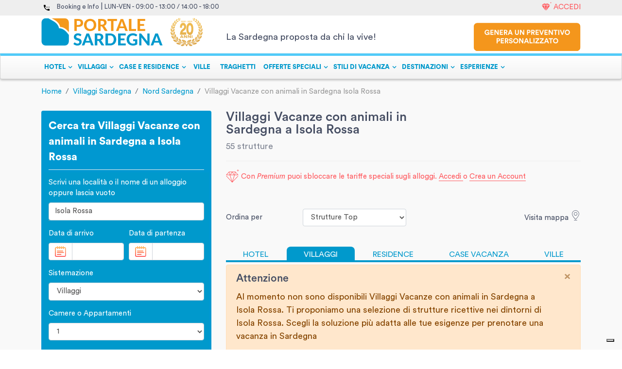

--- FILE ---
content_type: text/html; charset=utf-8
request_url: https://www.portalesardegna.com/villaggi_sardegna/isola_rossa/vacanze_con_animali_in_sardegna/?page=4
body_size: 143191
content:
<!doctype html>
<html lang="en" data-n-head-ssr>

    <head >
        <title>Villaggi Vacanze con animali in Sardegna Isola Rossa - Sardegna. I migliori Villaggi Vacanze con animali in Sardegna a Isola Rossa - Sardegna</title><meta data-n-head="ssr" charset="utf-8"><meta data-n-head="ssr" name="viewport" content="width=device-width, initial-scale=1"><meta data-n-head="ssr" name="referrer" content="origin-when-cross-origin"><meta data-n-head="ssr" data-hid="robots" name="robots" content="index, follow"><meta data-n-head="ssr" data-hid="language" name="language" content="it"><meta data-n-head="ssr" data-hid="description" name="description" content="Prenota on line i nostri Villaggi Vacanze con animali in Sardegna a Isola Rossa 2020 con il sito leader delle vacanze in Sardegna. Su Portale Sardegna le offerte piu&#x27; vantaggiose e senza commissioni."><meta data-n-head="ssr" data-hid="og:title" property="og:title" content="Villaggi Vacanze con animali in Sardegna Isola Rossa - Sardegna. I migliori Villaggi Vacanze con animali in Sardegna a Isola Rossa - Sardegna"><meta data-n-head="ssr" data-hid="og:description" property="og:description" content="Prenota on line i nostri Villaggi Vacanze con animali in Sardegna a Isola Rossa 2020 con il sito leader delle vacanze in Sardegna. Su Portale Sardegna le offerte piu&#x27; vantaggiose e senza commissioni."><meta data-n-head="ssr" data-hid="og:image" property="og:image" content=""><link data-n-head="ssr" rel="icon" type="image/x-icon" href="/favicon.ico"><link data-n-head="ssr" rel="canonical" href="https://www.portalesardegna.com/villaggi_sardegna/isola_rossa/vacanze_con_animali_in_sardegna/?page=4"><link data-n-head="ssr" rel="prev" href="https://www.portalesardegna.com/villaggi_sardegna/isola_rossa/vacanze_con_animali_in_sardegna/?page=3"><script data-n-head="ssr" src="https://js.hscta.net/cta/current.js" type="text/javascript"></script><script data-n-head="ssr" type="text/javascript">(function(w, d, s, l, i) {w[l] = w[l] || [];w[l].push({'gtm.start': new Date().getTime(),event: 'gtm.js'});var f = d.getElementsByTagName(s)[0],j = d.createElement(s),dl = l != 'dataLayer' ? '&l=' + l : '';j.async = true;j.src ='https://www.googletagmanager.com/gtm.js?id=' + i + dl;f.parentNode.insertBefore(j, f);})(window, document, 'script', 'dataLayer', 'GTM-W6898J');</script><script data-n-head="ssr" data-hid="nuxt-jsonld-ed903" type="application/ld+json">{"@context":"http://schema.org","@graph":[{"@context":"https://schema.org/","@type":"CollectionPage","url":"https://www.portalesardegna.com/villaggi_sardegna/isola_rossa/vacanze_con_animali_in_sardegna/","@id":"https://www.portalesardegna.com/villaggi_sardegna/isola_rossa/vacanze_con_animali_in_sardegna/#collectionpage","about":[{"@type":"Thing","name":"Sardegna","sameAs":"https://en.wikipedia.org/wiki/Sardinia"},{"@type":"Thing","name":"Residence","sameAs":"https://en.wikipedia.org/wiki/Resort"},{"@type":"Thing","name":"Vacanza","sameAs":"https://en.wikipedia.org/wiki/Vacation"}],"significantLink":["https://www.portalesardegna.com/delphina-hotels-resorts/","https://www.portalesardegna.com/arbatax-park-resort/","https://www.portalesardegna.com/villaggi/Hotel_Club_Santa_Giusta/","https://www.portalesardegna.com/hotel/Hotel_Abi_d'Oru/"],"isPartOf":{"@type":"Website","name":"Portale Sardegna","@id":"https://www.portalesardegna.com/#website"},"mainEntity":{"@type":"ItemList","url":"https://www.portalesardegna.com/villaggi_sardegna/isola_rossa/vacanze_con_animali_in_sardegna/?page=4","numberOfItems":15,"itemListElement":[{"@type":"ListItem","position":1,"item":{"@type":"Hotel","name":"Aldiola Country Resort","geo":{"@type":"GeoCoordinates","latitude":"41.0139542","longitude":"9.286707999999976"},"photo":"https://static.charmingsardinia.com/hotels/122/static/thumbnails/aldiola1.jpg","image":"https://static.charmingsardinia.com/hotels/122/static/thumbnails/aldiola1.jpg","starRating":{"@type":"Rating","ratingValue":"4"},"url":"https://www.portalesardegna.com/hotel/aldiola-country-resort/","hasMap":"https://www.google.com/maps?ie=UTF8&hq&ll=41.0139542,9.286707999999976&z=11","priceRange":"€59","aggregateRating":null,"address":{"@type":"PostalAddress","addressCountry":"IT","addressLocality":"Sant'Antonio di Gallura","addressRegion":"Sardegna","postalCode":"","streetAddress":"s.p. 137 lago del Liscia Km. 4,7"},"telephone":"+39 0784 39303"}},{"@type":"ListItem","position":2,"item":{"@type":"Hotel","name":"Club Esse Posada ","geo":{"@type":"GeoCoordinates","latitude":"41.176336701325106","longitude":"9.388903517913832"},"photo":"https://static.charmingsardinia.com/hotels/1335/static/thumbnails/club-esse-posada01.jpg","image":"https://static.charmingsardinia.com/hotels/1335/static/thumbnails/club-esse-posada01.jpg","starRating":{"@type":"Rating","ratingValue":"4"},"url":"https://www.portalesardegna.com/villaggi/Posada_Beach_Resort/","hasMap":"https://www.google.com/maps?ie=UTF8&hq&ll=41.176336701325106,9.388903517913832&z=11","priceRange":"€132","aggregateRating":{"@type":"AggregateRating","ratingValue":"7,6","reviewCount":"32"},"address":{"@type":"PostalAddress","addressCountry":"IT","addressLocality":"Palau","addressRegion":"Sardegna","postalCode":"","streetAddress":"Località Puntanera"},"telephone":"+39 0784 39303"}},{"@type":"ListItem","position":3,"item":{"@type":"Hotel","name":"Club Esse Shardana","geo":{"@type":"GeoCoordinates","latitude":"41.231275233729384","longitude":"9.16651196104715"},"photo":"https://static.charmingsardinia.com/hotels/1338/static/thumbnails/club-esse-shardana01.jpg","image":"https://static.charmingsardinia.com/hotels/1338/static/thumbnails/club-esse-shardana01.jpg","starRating":{"@type":"Rating","ratingValue":"4"},"url":"https://www.portalesardegna.com/villaggi/Shardana_Hotel_Club/","hasMap":"https://www.google.com/maps?ie=UTF8&hq&ll=41.231275233729384,9.16651196104715&z=11","priceRange":"€116","aggregateRating":{"@type":"AggregateRating","ratingValue":"7,3","reviewCount":"15"},"address":{"@type":"PostalAddress","addressCountry":"IT","addressLocality":"Santa Teresa Gallura","addressRegion":"Sardegna","postalCode":"","streetAddress":"Località Baia Santa Reparata"},"telephone":"+39 0784 39303"}},{"@type":"ListItem","position":4,"item":{"@type":"Hotel","name":"Mercure Olbia","geo":{"@type":"GeoCoordinates","latitude":"40.9219441","longitude":"9.4921621"},"photo":"https://static.charmingsardinia.com/hotels/4421/static/thumbnails/mercure4-1.jpg","image":"https://static.charmingsardinia.com/hotels/4421/static/thumbnails/mercure4-1.jpg","starRating":{"@type":"Rating","ratingValue":"4"},"url":"https://www.portalesardegna.com/hotel/mercure-olbia/","hasMap":"https://www.google.com/maps?ie=UTF8&hq&ll=40.9219441,9.4921621&z=11","priceRange":"€90","aggregateRating":null,"address":{"@type":"PostalAddress","addressCountry":"IT","addressLocality":"Olbia","addressRegion":"Sardegna","postalCode":"","streetAddress":"Via Puglie, 25/27/29"},"telephone":"+39 0784 39303"}},{"@type":"ListItem","position":5,"item":{"@type":"Hotel","name":"UNAHOTELS Club Hotel Ancora","geo":{"@type":"GeoCoordinates","latitude":"40.954947","longitude":"8.218782000000033"},"photo":"https://static.charmingsardinia.com/hotels/1347/static/thumbnails/club-hotel-ancora-sardinia01.jpg","image":"https://static.charmingsardinia.com/hotels/1347/static/thumbnails/club-hotel-ancora-sardinia01.jpg","starRating":{"@type":"Rating","ratingValue":"4"},"url":"https://www.portalesardegna.com/hotel/Club_Hotel_Ancora/","hasMap":"https://www.google.com/maps?ie=UTF8&hq&ll=40.954947,8.218782000000033&z=11","priceRange":"€62","aggregateRating":{"@type":"AggregateRating","ratingValue":"8,4","reviewCount":"12"},"address":{"@type":"PostalAddress","addressCountry":"IT","addressLocality":"Stintino","addressRegion":"Sardegna","postalCode":"","streetAddress":"Via L'Ancora, 31 - Lottizzazione Ancora"},"telephone":"+39 0784 39303"}},{"@type":"ListItem","position":6,"item":{"@type":"Hotel","name":"Hotel Arathena","geo":{"@type":"GeoCoordinates","latitude":"41.04410301574251","longitude":"9.466015832402036"},"photo":"https://static.charmingsardinia.com/hotels/31/static/thumbnails/hotel-arathena1.jpg","image":"https://static.charmingsardinia.com/hotels/31/static/thumbnails/hotel-arathena1.jpg","starRating":{"@type":"Rating","ratingValue":"4"},"url":"https://www.portalesardegna.com/hotel/Hotel_Arathena/","hasMap":"https://www.google.com/maps?ie=UTF8&hq&ll=41.04410301574251,9.466015832402036&z=11","priceRange":"€144","aggregateRating":null,"address":{"@type":"PostalAddress","addressCountry":"IT","addressLocality":"San Pantaleo","addressRegion":"Sardegna","postalCode":"","streetAddress":"Via Pompei,47"},"telephone":"+39 0784 39303"}},{"@type":"ListItem","position":7,"item":{"@type":"Hotel","name":"Hotel Valdiola","geo":{"@type":"GeoCoordinates","latitude":"41.090941","longitude":"9.532742"},"photo":"https://static.charmingsardinia.com/hotels/1206/static/thumbnails/hotelvaldiola-sardinia1.jpg","image":"https://static.charmingsardinia.com/hotels/1206/static/thumbnails/hotelvaldiola-sardinia1.jpg","starRating":{"@type":"Rating","ratingValue":"3"},"url":"https://www.portalesardegna.com/hotel/Hotel_Valdiola/","hasMap":"https://www.google.com/maps?ie=UTF8&hq&ll=41.090941,9.532742&z=11","priceRange":"€85","aggregateRating":null,"address":{"@type":"PostalAddress","addressCountry":"IT","addressLocality":"Arzachena","addressRegion":"Sardegna","postalCode":"","streetAddress":"Farina - Loc. Cala di Volpe"},"telephone":"+39 0784 39303"}},{"@type":"ListItem","position":8,"item":{"@type":"Hotel","name":"Residence Hotel Porto San Paolo","geo":{"@type":"GeoCoordinates","latitude":"40.875743099774596","longitude":"9.62932878881611"},"photo":"https://static.charmingsardinia.com/hotels/1218/static/thumbnails/residenceportosanpaolo-sardinia1.jpg","image":"https://static.charmingsardinia.com/hotels/1218/static/thumbnails/residenceportosanpaolo-sardinia1.jpg","starRating":{"@type":"Rating","ratingValue":"4"},"url":"https://www.portalesardegna.com/hotel/Residence_Porto_San_Paolo/","hasMap":"https://www.google.com/maps?ie=UTF8&hq&ll=40.875743099774596,9.62932878881611&z=11","priceRange":"€32","aggregateRating":null,"address":{"@type":"PostalAddress","addressCountry":"IT","addressLocality":"Porto San Paolo","addressRegion":"Sardegna","postalCode":"","streetAddress":"Viale Pietro Nenni, 1"},"telephone":"+39 0784 39303"}},{"@type":"ListItem","position":9,"item":{"@type":"Hotel","name":"La Vecchia Fonte Hotel","geo":{"@type":"GeoCoordinates","latitude":"41.179999","longitude":"9.382994"},"photo":"https://static.charmingsardinia.com/hotels/5205/static/thumbnails/196959ahbw005.jpg","image":"https://static.charmingsardinia.com/hotels/5205/static/thumbnails/196959ahbw005.jpg","starRating":{"@type":"Rating","ratingValue":"4"},"url":"https://www.portalesardegna.com/hotel/la-vecchia-fonte-hotel/","hasMap":"https://www.google.com/maps?ie=UTF8&hq&ll=41.179999,9.382994&z=11","priceRange":"€","aggregateRating":null,"address":{"@type":"PostalAddress","addressCountry":"IT","addressLocality":"Palau","addressRegion":"Sardegna","postalCode":"","streetAddress":"Via Fonte Vecchia 48, 48"},"telephone":"+39 0784 39303"}},{"@type":"ListItem","position":10,"item":{"@type":"Hotel","name":"Acqua di Mare Resort","geo":{"@type":"GeoCoordinates","latitude":"40.841919799697614","longitude":"8.599431310214202"},"photo":"https://static.charmingsardinia.com/hotels/92536/static/thumbnails/acqua-di-mare-sardinia01.jpg","image":"https://static.charmingsardinia.com/hotels/92536/static/thumbnails/acqua-di-mare-sardinia01.jpg","starRating":{"@type":"Rating","ratingValue":"4"},"url":"https://www.portalesardegna.com/hotel/acqua_di_mare_resort/","hasMap":"https://www.google.com/maps?ie=UTF8&hq&ll=40.841919799697614,8.599431310214202&z=11","priceRange":"€","aggregateRating":null,"address":{"@type":"PostalAddress","addressCountry":"IT","addressLocality":"Marina di Sorso","addressRegion":"Sardegna","postalCode":"","streetAddress":"Strada Provinciale 81"},"telephone":"+39 0784 39303"}}]}}]}</script><script data-n-head="ssr" type="application/ld+json">{"@context":"http://schema.org","@type":"BreadcrumbList","itemListElement":[{"@type":"ListItem","position":1,"item":{"@id":"/","name":"Home"}},{"@type":"ListItem","position":2,"item":{"@id":"/villaggi_sardegna/","name":"Villaggi Sardegna"}},{"@type":"ListItem","position":3,"item":{"@id":"/villaggi_sardegna/nord_sardegna/","name":"Nord Sardegna"}},{"@type":"ListItem","position":4,"item":{"@id":"https://www.portalesardegna.com/villaggi_sardegna/isola_rossa/vacanze_con_animali_in_sardegna/","name":"Villaggi Vacanze con animali in Sardegna Isola Rossa "}}]}</script><link rel="preload" href="/_nuxt/8353d9f.js" as="script"><link rel="preload" href="/_nuxt/64f3feb.js" as="script"><link rel="preload" href="/_nuxt/1ab7041.js" as="script"><link rel="preload" href="/_nuxt/a431d38.js" as="script"><style data-vue-ssr-id="4482d43a:0 536a50fa:0 5356b449:0 3f911936:0 1bdb27cd:0 13ebd936:0 3b52d541:0 da642800:0 bf50334e:0 29e58cbe:0 0901a94d:0 d5fd5208:0">@charset "UTF-8";
a:hover {
  text-decoration: none; }

hr {
  display: block;
  height: 1px;
  border: 0;
  border-top: 1px solid #464e63;
  padding: 0; }

/* Reset & Basics */
/**
 * html5doctor.com Reset Stylesheet v1.6.1 (http://html5doctor.com/html-5-reset-stylesheet/)
 * Richard Clark (http://richclarkdesign.com)
 * http://cssreset.com
 */
.percOffer,
abbr,
address,
article,
aside,
audio,
b,
blockquote,
body,
canvas,
caption,
cite,
code,
dd,
del,
details,
dfn,
div,
dl,
dt,
em,
fieldset,
figcaption,
figure,
footer,
form,
h1,
h2,
h3,
h4,
h5,
h6,
header,
hgroup,
html,
i,
iframe,
img,
ins,
kbd,
label,
legend,
li,
mark,
menu,
nav,
object,
ol,
p,
pre,
q,
samp,
section,
small,
span,
strong,
sub,
summary,
sup,
table,
tbody,
td,
tfoot,
th,
thead,
time,
tr,
ul,
var,
video {
  margin: 0;
  padding: 0;
  border: 0;
  outline: 0;
  font-size: 100%;
  vertical-align: baseline;
  background: transparent; }

body {
  line-height: 1; }

li {
  line-height: 1.5em; }

article,
aside,
details,
figcaption,
figure,
footer,
header,
hgroup,
menu,
nav,
section {
  display: block; }

nav ul {
  list-style: none; }

ol,
ul {
  list-style: none; }

blockquote {
  background-image: url("https://c.portalesardegna.com/_img/icons/blockqoute.png");
  background-repeat: no-repeat;
  background-position: 16px 20px;
  padding: 15px 15px 15px 51px; }

blockquote,
q {
  quotes: none; }

blockquote:after,
blockquote:before,
q:after,
q:before {
  content: "";
  content: none; }

a {
  margin: 0;
  padding: 0;
  font-size: 100%;
  vertical-align: baseline;
  background: transparent; }

/* change colours to suit your needs */
ins {
  background-color: #ff9;
  color: #000;
  text-decoration: none; }

/* change colours to suit your needs */
mark {
  background-color: #ff9;
  color: #000;
  font-style: italic;
  font-weight: bold; }

del {
  text-decoration: line-through; }

abbr[title],
dfn[title] {
  border-bottom: 1px dotted;
  cursor: help; }

table {
  border-collapse: collapse;
  border-spacing: 0; }

/* change border colour to suit your needs */
hr {
  display: block;
  height: 1px;
  border: 0;
  border-top: 1px solid #747474;
  /*margin:1em 0;*/
  padding: 0; }

input,
select {
  vertical-align: middle; }

.top0 {
  margin-top: 0 !important;
  padding-top: 0 !important; }

.bottom0 {
  margin-bottom: 0 !important;
  padding-bottom: 0 !important; }

.left0 {
  margin-left: 0 !important;
  padding-left: 0 !important; }

.right0 {
  margin-right: 0 !important;
  padding-right: 0 !important; }

.top5 {
  margin-top: 5px !important;
  padding-top: 0 !important; }

.bottom5 {
  margin-bottom: 5px !important;
  padding-bottom: 0 !important; }

.left5 {
  margin-left: 5px !important;
  padding-left: 0 !important; }

.right5 {
  margin-right: 5px !important;
  padding-right: 0 !important; }

.top10 {
  margin-top: 10px !important;
  padding-top: 0 !important; }

.bottom10 {
  margin-bottom: 10px !important;
  padding-bottom: 0 !important; }

.left10 {
  margin-left: 10px !important;
  padding-left: 0 !important; }

.right10 {
  margin-right: 10px !important;
  padding-right: 0 !important; }

.top15 {
  margin-top: 15px !important;
  padding-top: 0 !important; }

.bottom15 {
  margin-bottom: 15px !important;
  padding-bottom: 0 !important; }

.left15 {
  margin-left: 15px !important;
  padding-left: 0 !important; }

.right15 {
  margin-right: 15px !important;
  padding-right: 0 !important; }

.top20 {
  margin-top: 20px !important;
  padding-top: 0 !important; }

.bottom20 {
  margin-bottom: 20px !important;
  padding-bottom: 0 !important; }

.left20 {
  margin-left: 20px !important;
  padding-left: 0 !important; }

.right20 {
  margin-right: 20px !important;
  padding-right: 0 !important; }

.top25 {
  margin-top: 25px !important;
  padding-top: 0 !important; }

.bottom25 {
  margin-bottom: 25px !important;
  padding-bottom: 0 !important; }

.left25 {
  margin-left: 25px !important;
  padding-left: 0 !important; }

.right25 {
  margin-right: 25px !important;
  padding-right: 0 !important; }

.top30 {
  margin-top: 30px !important;
  padding-top: 0 !important; }

.bottom30 {
  margin-bottom: 30px !important;
  padding-bottom: 0 !important; }

.left30 {
  margin-left: 30px !important;
  padding-left: 0 !important; }

.right30 {
  margin-right: 30px !important;
  padding-right: 0 !important; }

.top35 {
  margin-top: 35px !important;
  padding-top: 0 !important; }

.bottom35 {
  margin-bottom: 35px !important;
  padding-bottom: 0 !important; }

.left35 {
  margin-left: 35px !important;
  padding-left: 0 !important; }

.right35 {
  margin-right: 35px !important;
  padding-right: 0 !important; }

.top40 {
  margin-top: 40px !important;
  padding-top: 0 !important; }

.bottom40 {
  margin-bottom: 40px !important;
  padding-bottom: 0 !important; }

.left40 {
  margin-left: 40px !important;
  padding-left: 0 !important; }

.right40 {
  margin-right: 40px !important;
  padding-right: 0 !important; }

.top45 {
  margin-top: 45px !important;
  padding-top: 0 !important; }

.bottom45 {
  margin-bottom: 45px !important;
  padding-bottom: 0 !important; }

.left45 {
  margin-left: 45px !important;
  padding-left: 0 !important; }

.right45 {
  margin-right: 45px !important;
  padding-right: 0 !important; }

.top50 {
  margin-top: 50px !important;
  padding-top: 0 !important; }

.bottom50 {
  margin-bottom: 50px !important;
  padding-bottom: 0 !important; }

.left50 {
  margin-left: 50px !important;
  padding-left: 0 !important; }

.right50 {
  margin-right: 50px !important;
  padding-right: 0 !important; }

.top55 {
  margin-top: 55px !important;
  padding-top: 0 !important; }

.bottom55 {
  margin-bottom: 55px !important;
  padding-bottom: 0 !important; }

.left55 {
  margin-left: 55px !important;
  padding-left: 0 !important; }

.right55 {
  margin-right: 55px !important;
  padding-right: 0 !important; }

.top60 {
  margin-top: 60px !important;
  padding-top: 0 !important; }

.bottom60 {
  margin-bottom: 60px !important;
  padding-bottom: 0 !important; }

.left60 {
  margin-left: 60px !important;
  padding-left: 0 !important; }

.right60 {
  margin-right: 60px !important;
  padding-right: 0 !important; }

.top65 {
  margin-top: 65px !important;
  padding-top: 0 !important; }

.bottom65 {
  margin-bottom: 65px !important;
  padding-bottom: 0 !important; }

.left65 {
  margin-left: 65px !important;
  padding-left: 0 !important; }

.right65 {
  margin-right: 65px !important;
  padding-right: 0 !important; }

.top70 {
  margin-top: 70px !important;
  padding-top: 0 !important; }

.bottom70 {
  margin-bottom: 70px !important;
  padding-bottom: 0 !important; }

.left70 {
  margin-left: 70px !important;
  padding-left: 0 !important; }

.right70 {
  margin-right: 70px !important;
  padding-right: 0 !important; }

.top75 {
  margin-top: 75px !important;
  padding-top: 0 !important; }

.bottom75 {
  margin-bottom: 75px !important;
  padding-bottom: 0 !important; }

.left75 {
  margin-left: 75px !important;
  padding-left: 0 !important; }

.right75 {
  margin-right: 75px !important;
  padding-right: 0 !important; }

.top80 {
  margin-top: 80px !important;
  padding-top: 0 !important; }

.bottom80 {
  margin-bottom: 80px !important;
  padding-bottom: 0 !important; }

.left80 {
  margin-left: 80px !important;
  padding-left: 0 !important; }

.right80 {
  margin-right: 80px !important;
  padding-right: 0 !important; }

.top85 {
  margin-top: 85px !important;
  padding-top: 0 !important; }

.bottom85 {
  margin-bottom: 85px !important;
  padding-bottom: 0 !important; }

.left85 {
  margin-left: 85px !important;
  padding-left: 0 !important; }

.right85 {
  margin-right: 85px !important;
  padding-right: 0 !important; }

.top90 {
  margin-top: 90px !important;
  padding-top: 0 !important; }

.bottom90 {
  margin-bottom: 90px !important;
  padding-bottom: 0 !important; }

.left90 {
  margin-left: 90px !important;
  padding-left: 0 !important; }

.right90 {
  margin-right: 90px !important;
  padding-right: 0 !important; }

.top95 {
  margin-top: 95px !important;
  padding-top: 0 !important; }

.bottom95 {
  margin-bottom: 95px !important;
  padding-bottom: 0 !important; }

.left95 {
  margin-left: 95px !important;
  padding-left: 0 !important; }

.right95 {
  margin-right: 95px !important;
  padding-right: 0 !important; }

.top100 {
  margin-top: 100px !important;
  padding-top: 0 !important; }

.bottom100 {
  margin-bottom: 100px !important;
  padding-bottom: 0 !important; }

.left100 {
  margin-left: 100px !important;
  padding-left: 0 !important; }

.right100 {
  margin-right: 100px !important;
  padding-right: 0 !important; }

.top105 {
  margin-top: 105px !important;
  padding-top: 0 !important; }

.bottom105 {
  margin-bottom: 105px !important;
  padding-bottom: 0 !important; }

.left105 {
  margin-left: 105px !important;
  padding-left: 0 !important; }

.right105 {
  margin-right: 105px !important;
  padding-right: 0 !important; }

.top110 {
  margin-top: 110px !important;
  padding-top: 0 !important; }

.bottom110 {
  margin-bottom: 110px !important;
  padding-bottom: 0 !important; }

.left110 {
  margin-left: 110px !important;
  padding-left: 0 !important; }

.right110 {
  margin-right: 110px !important;
  padding-right: 0 !important; }

.top115 {
  margin-top: 115px !important;
  padding-top: 0 !important; }

.bottom115 {
  margin-bottom: 115px !important;
  padding-bottom: 0 !important; }

.left115 {
  margin-left: 115px !important;
  padding-left: 0 !important; }

.right115 {
  margin-right: 115px !important;
  padding-right: 0 !important; }

.top120 {
  margin-top: 120px !important;
  padding-top: 0 !important; }

.bottom120 {
  margin-bottom: 120px !important;
  padding-bottom: 0 !important; }

.left120 {
  margin-left: 120px !important;
  padding-left: 0 !important; }

.right120 {
  margin-right: 120px !important;
  padding-right: 0 !important; }

.top125 {
  margin-top: 125px !important;
  padding-top: 0 !important; }

.bottom125 {
  margin-bottom: 125px !important;
  padding-bottom: 0 !important; }

.left125 {
  margin-left: 125px !important;
  padding-left: 0 !important; }

.right125 {
  margin-right: 125px !important;
  padding-right: 0 !important; }

.top130 {
  margin-top: 130px !important;
  padding-top: 0 !important; }

.bottom130 {
  margin-bottom: 130px !important;
  padding-bottom: 0 !important; }

.left130 {
  margin-left: 130px !important;
  padding-left: 0 !important; }

.right130 {
  margin-right: 130px !important;
  padding-right: 0 !important; }

.top135 {
  margin-top: 135px !important;
  padding-top: 0 !important; }

.bottom135 {
  margin-bottom: 135px !important;
  padding-bottom: 0 !important; }

.left135 {
  margin-left: 135px !important;
  padding-left: 0 !important; }

.right135 {
  margin-right: 135px !important;
  padding-right: 0 !important; }

.top140 {
  margin-top: 140px !important;
  padding-top: 0 !important; }

.bottom140 {
  margin-bottom: 140px !important;
  padding-bottom: 0 !important; }

.left140 {
  margin-left: 140px !important;
  padding-left: 0 !important; }

.right140 {
  margin-right: 140px !important;
  padding-right: 0 !important; }

.top145 {
  margin-top: 145px !important;
  padding-top: 0 !important; }

.bottom145 {
  margin-bottom: 145px !important;
  padding-bottom: 0 !important; }

.left145 {
  margin-left: 145px !important;
  padding-left: 0 !important; }

.right145 {
  margin-right: 145px !important;
  padding-right: 0 !important; }

.top150 {
  margin-top: 150px !important;
  padding-top: 0 !important; }

.bottom150 {
  margin-bottom: 150px !important;
  padding-bottom: 0 !important; }

.left150 {
  margin-left: 150px !important;
  padding-left: 0 !important; }

.right150 {
  margin-right: 150px !important;
  padding-right: 0 !important; }

.top155 {
  margin-top: 155px !important;
  padding-top: 0 !important; }

.bottom155 {
  margin-bottom: 155px !important;
  padding-bottom: 0 !important; }

.left155 {
  margin-left: 155px !important;
  padding-left: 0 !important; }

.right155 {
  margin-right: 155px !important;
  padding-right: 0 !important; }

.top160 {
  margin-top: 160px !important;
  padding-top: 0 !important; }

.bottom160 {
  margin-bottom: 160px !important;
  padding-bottom: 0 !important; }

.left160 {
  margin-left: 160px !important;
  padding-left: 0 !important; }

.right160 {
  margin-right: 160px !important;
  padding-right: 0 !important; }

.top165 {
  margin-top: 165px !important;
  padding-top: 0 !important; }

.bottom165 {
  margin-bottom: 165px !important;
  padding-bottom: 0 !important; }

.left165 {
  margin-left: 165px !important;
  padding-left: 0 !important; }

.right165 {
  margin-right: 165px !important;
  padding-right: 0 !important; }

.top170 {
  margin-top: 170px !important;
  padding-top: 0 !important; }

.bottom170 {
  margin-bottom: 170px !important;
  padding-bottom: 0 !important; }

.left170 {
  margin-left: 170px !important;
  padding-left: 0 !important; }

.right170 {
  margin-right: 170px !important;
  padding-right: 0 !important; }

.top175 {
  margin-top: 175px !important;
  padding-top: 0 !important; }

.bottom175 {
  margin-bottom: 175px !important;
  padding-bottom: 0 !important; }

.left175 {
  margin-left: 175px !important;
  padding-left: 0 !important; }

.right175 {
  margin-right: 175px !important;
  padding-right: 0 !important; }

.top180 {
  margin-top: 180px !important;
  padding-top: 0 !important; }

.bottom180 {
  margin-bottom: 180px !important;
  padding-bottom: 0 !important; }

.left180 {
  margin-left: 180px !important;
  padding-left: 0 !important; }

.right180 {
  margin-right: 180px !important;
  padding-right: 0 !important; }

.top185 {
  margin-top: 185px !important;
  padding-top: 0 !important; }

.bottom185 {
  margin-bottom: 185px !important;
  padding-bottom: 0 !important; }

.left185 {
  margin-left: 185px !important;
  padding-left: 0 !important; }

.right185 {
  margin-right: 185px !important;
  padding-right: 0 !important; }

.top190 {
  margin-top: 190px !important;
  padding-top: 0 !important; }

.bottom190 {
  margin-bottom: 190px !important;
  padding-bottom: 0 !important; }

.left190 {
  margin-left: 190px !important;
  padding-left: 0 !important; }

.right190 {
  margin-right: 190px !important;
  padding-right: 0 !important; }

.top195 {
  margin-top: 195px !important;
  padding-top: 0 !important; }

.bottom195 {
  margin-bottom: 195px !important;
  padding-bottom: 0 !important; }

.left195 {
  margin-left: 195px !important;
  padding-left: 0 !important; }

.right195 {
  margin-right: 195px !important;
  padding-right: 0 !important; }

.top200 {
  margin-top: 200px !important;
  padding-top: 0 !important; }

.bottom200 {
  margin-bottom: 200px !important;
  padding-bottom: 0 !important; }

.left200 {
  margin-left: 200px !important;
  padding-left: 0 !important; }

.right200 {
  margin-right: 200px !important;
  padding-right: 0 !important; }

.top205 {
  margin-top: 205px !important;
  padding-top: 0 !important; }

.bottom205 {
  margin-bottom: 205px !important;
  padding-bottom: 0 !important; }

.left205 {
  margin-left: 205px !important;
  padding-left: 0 !important; }

.right205 {
  margin-right: 205px !important;
  padding-right: 0 !important; }

.top210 {
  margin-top: 210px !important;
  padding-top: 0 !important; }

.bottom210 {
  margin-bottom: 210px !important;
  padding-bottom: 0 !important; }

.left210 {
  margin-left: 210px !important;
  padding-left: 0 !important; }

.right210 {
  margin-right: 210px !important;
  padding-right: 0 !important; }

.top215 {
  margin-top: 215px !important;
  padding-top: 0 !important; }

.bottom215 {
  margin-bottom: 215px !important;
  padding-bottom: 0 !important; }

.left215 {
  margin-left: 215px !important;
  padding-left: 0 !important; }

.right215 {
  margin-right: 215px !important;
  padding-right: 0 !important; }

.top220 {
  margin-top: 220px !important;
  padding-top: 0 !important; }

.bottom220 {
  margin-bottom: 220px !important;
  padding-bottom: 0 !important; }

.left220 {
  margin-left: 220px !important;
  padding-left: 0 !important; }

.right220 {
  margin-right: 220px !important;
  padding-right: 0 !important; }

.top225 {
  margin-top: 225px !important;
  padding-top: 0 !important; }

.bottom225 {
  margin-bottom: 225px !important;
  padding-bottom: 0 !important; }

.left225 {
  margin-left: 225px !important;
  padding-left: 0 !important; }

.right225 {
  margin-right: 225px !important;
  padding-right: 0 !important; }

.top230 {
  margin-top: 230px !important;
  padding-top: 0 !important; }

.bottom230 {
  margin-bottom: 230px !important;
  padding-bottom: 0 !important; }

.left230 {
  margin-left: 230px !important;
  padding-left: 0 !important; }

.right230 {
  margin-right: 230px !important;
  padding-right: 0 !important; }

.top235 {
  margin-top: 235px !important;
  padding-top: 0 !important; }

.bottom235 {
  margin-bottom: 235px !important;
  padding-bottom: 0 !important; }

.left235 {
  margin-left: 235px !important;
  padding-left: 0 !important; }

.right235 {
  margin-right: 235px !important;
  padding-right: 0 !important; }

.top240 {
  margin-top: 240px !important;
  padding-top: 0 !important; }

.bottom240 {
  margin-bottom: 240px !important;
  padding-bottom: 0 !important; }

.left240 {
  margin-left: 240px !important;
  padding-left: 0 !important; }

.right240 {
  margin-right: 240px !important;
  padding-right: 0 !important; }

.top245 {
  margin-top: 245px !important;
  padding-top: 0 !important; }

.bottom245 {
  margin-bottom: 245px !important;
  padding-bottom: 0 !important; }

.left245 {
  margin-left: 245px !important;
  padding-left: 0 !important; }

.right245 {
  margin-right: 245px !important;
  padding-right: 0 !important; }

.top250 {
  margin-top: 250px !important;
  padding-top: 0 !important; }

.bottom250 {
  margin-bottom: 250px !important;
  padding-bottom: 0 !important; }

.left250 {
  margin-left: 250px !important;
  padding-left: 0 !important; }

.right250 {
  margin-right: 250px !important;
  padding-right: 0 !important; }

.top255 {
  margin-top: 255px !important;
  padding-top: 0 !important; }

.bottom255 {
  margin-bottom: 255px !important;
  padding-bottom: 0 !important; }

.left255 {
  margin-left: 255px !important;
  padding-left: 0 !important; }

.right255 {
  margin-right: 255px !important;
  padding-right: 0 !important; }

.top260 {
  margin-top: 260px !important;
  padding-top: 0 !important; }

.bottom260 {
  margin-bottom: 260px !important;
  padding-bottom: 0 !important; }

.left260 {
  margin-left: 260px !important;
  padding-left: 0 !important; }

.right260 {
  margin-right: 260px !important;
  padding-right: 0 !important; }

.top265 {
  margin-top: 265px !important;
  padding-top: 0 !important; }

.bottom265 {
  margin-bottom: 265px !important;
  padding-bottom: 0 !important; }

.left265 {
  margin-left: 265px !important;
  padding-left: 0 !important; }

.right265 {
  margin-right: 265px !important;
  padding-right: 0 !important; }

.top270 {
  margin-top: 270px !important;
  padding-top: 0 !important; }

.bottom270 {
  margin-bottom: 270px !important;
  padding-bottom: 0 !important; }

.left270 {
  margin-left: 270px !important;
  padding-left: 0 !important; }

.right270 {
  margin-right: 270px !important;
  padding-right: 0 !important; }

.top275 {
  margin-top: 275px !important;
  padding-top: 0 !important; }

.bottom275 {
  margin-bottom: 275px !important;
  padding-bottom: 0 !important; }

.left275 {
  margin-left: 275px !important;
  padding-left: 0 !important; }

.right275 {
  margin-right: 275px !important;
  padding-right: 0 !important; }

.top280 {
  margin-top: 280px !important;
  padding-top: 0 !important; }

.bottom280 {
  margin-bottom: 280px !important;
  padding-bottom: 0 !important; }

.left280 {
  margin-left: 280px !important;
  padding-left: 0 !important; }

.right280 {
  margin-right: 280px !important;
  padding-right: 0 !important; }

.top285 {
  margin-top: 285px !important;
  padding-top: 0 !important; }

.bottom285 {
  margin-bottom: 285px !important;
  padding-bottom: 0 !important; }

.left285 {
  margin-left: 285px !important;
  padding-left: 0 !important; }

.right285 {
  margin-right: 285px !important;
  padding-right: 0 !important; }

.top290 {
  margin-top: 290px !important;
  padding-top: 0 !important; }

.bottom290 {
  margin-bottom: 290px !important;
  padding-bottom: 0 !important; }

.left290 {
  margin-left: 290px !important;
  padding-left: 0 !important; }

.right290 {
  margin-right: 290px !important;
  padding-right: 0 !important; }

.top295 {
  margin-top: 295px !important;
  padding-top: 0 !important; }

.bottom295 {
  margin-bottom: 295px !important;
  padding-bottom: 0 !important; }

.left295 {
  margin-left: 295px !important;
  padding-left: 0 !important; }

.right295 {
  margin-right: 295px !important;
  padding-right: 0 !important; }

.top300 {
  margin-top: 300px !important;
  padding-top: 0 !important; }

.bottom300 {
  margin-bottom: 300px !important;
  padding-bottom: 0 !important; }

.left300 {
  margin-left: 300px !important;
  padding-left: 0 !important; }

.right300 {
  margin-right: 300px !important;
  padding-right: 0 !important; }

.top305 {
  margin-top: 305px !important;
  padding-top: 0 !important; }

.bottom305 {
  margin-bottom: 305px !important;
  padding-bottom: 0 !important; }

.left305 {
  margin-left: 305px !important;
  padding-left: 0 !important; }

.right305 {
  margin-right: 305px !important;
  padding-right: 0 !important; }

.top310 {
  margin-top: 310px !important;
  padding-top: 0 !important; }

.bottom310 {
  margin-bottom: 310px !important;
  padding-bottom: 0 !important; }

.left310 {
  margin-left: 310px !important;
  padding-left: 0 !important; }

.right310 {
  margin-right: 310px !important;
  padding-right: 0 !important; }

.top315 {
  margin-top: 315px !important;
  padding-top: 0 !important; }

.bottom315 {
  margin-bottom: 315px !important;
  padding-bottom: 0 !important; }

.left315 {
  margin-left: 315px !important;
  padding-left: 0 !important; }

.right315 {
  margin-right: 315px !important;
  padding-right: 0 !important; }

.top320 {
  margin-top: 320px !important;
  padding-top: 0 !important; }

.bottom320 {
  margin-bottom: 320px !important;
  padding-bottom: 0 !important; }

.left320 {
  margin-left: 320px !important;
  padding-left: 0 !important; }

.right320 {
  margin-right: 320px !important;
  padding-right: 0 !important; }

.top325 {
  margin-top: 325px !important;
  padding-top: 0 !important; }

.bottom325 {
  margin-bottom: 325px !important;
  padding-bottom: 0 !important; }

.left325 {
  margin-left: 325px !important;
  padding-left: 0 !important; }

.right325 {
  margin-right: 325px !important;
  padding-right: 0 !important; }

.top330 {
  margin-top: 330px !important;
  padding-top: 0 !important; }

.bottom330 {
  margin-bottom: 330px !important;
  padding-bottom: 0 !important; }

.left330 {
  margin-left: 330px !important;
  padding-left: 0 !important; }

.right330 {
  margin-right: 330px !important;
  padding-right: 0 !important; }

.top335 {
  margin-top: 335px !important;
  padding-top: 0 !important; }

.bottom335 {
  margin-bottom: 335px !important;
  padding-bottom: 0 !important; }

.left335 {
  margin-left: 335px !important;
  padding-left: 0 !important; }

.right335 {
  margin-right: 335px !important;
  padding-right: 0 !important; }

.top340 {
  margin-top: 340px !important;
  padding-top: 0 !important; }

.bottom340 {
  margin-bottom: 340px !important;
  padding-bottom: 0 !important; }

.left340 {
  margin-left: 340px !important;
  padding-left: 0 !important; }

.right340 {
  margin-right: 340px !important;
  padding-right: 0 !important; }

.top345 {
  margin-top: 345px !important;
  padding-top: 0 !important; }

.bottom345 {
  margin-bottom: 345px !important;
  padding-bottom: 0 !important; }

.left345 {
  margin-left: 345px !important;
  padding-left: 0 !important; }

.right345 {
  margin-right: 345px !important;
  padding-right: 0 !important; }

.top350 {
  margin-top: 350px !important;
  padding-top: 0 !important; }

.bottom350 {
  margin-bottom: 350px !important;
  padding-bottom: 0 !important; }

.left350 {
  margin-left: 350px !important;
  padding-left: 0 !important; }

.right350 {
  margin-right: 350px !important;
  padding-right: 0 !important; }

.top355 {
  margin-top: 355px !important;
  padding-top: 0 !important; }

.bottom355 {
  margin-bottom: 355px !important;
  padding-bottom: 0 !important; }

.left355 {
  margin-left: 355px !important;
  padding-left: 0 !important; }

.right355 {
  margin-right: 355px !important;
  padding-right: 0 !important; }

.top360 {
  margin-top: 360px !important;
  padding-top: 0 !important; }

.bottom360 {
  margin-bottom: 360px !important;
  padding-bottom: 0 !important; }

.left360 {
  margin-left: 360px !important;
  padding-left: 0 !important; }

.right360 {
  margin-right: 360px !important;
  padding-right: 0 !important; }

.top365 {
  margin-top: 365px !important;
  padding-top: 0 !important; }

.bottom365 {
  margin-bottom: 365px !important;
  padding-bottom: 0 !important; }

.left365 {
  margin-left: 365px !important;
  padding-left: 0 !important; }

.right365 {
  margin-right: 365px !important;
  padding-right: 0 !important; }

.top370 {
  margin-top: 370px !important;
  padding-top: 0 !important; }

.bottom370 {
  margin-bottom: 370px !important;
  padding-bottom: 0 !important; }

.left370 {
  margin-left: 370px !important;
  padding-left: 0 !important; }

.right370 {
  margin-right: 370px !important;
  padding-right: 0 !important; }

.top375 {
  margin-top: 375px !important;
  padding-top: 0 !important; }

.bottom375 {
  margin-bottom: 375px !important;
  padding-bottom: 0 !important; }

.left375 {
  margin-left: 375px !important;
  padding-left: 0 !important; }

.right375 {
  margin-right: 375px !important;
  padding-right: 0 !important; }

.top380 {
  margin-top: 380px !important;
  padding-top: 0 !important; }

.bottom380 {
  margin-bottom: 380px !important;
  padding-bottom: 0 !important; }

.left380 {
  margin-left: 380px !important;
  padding-left: 0 !important; }

.right380 {
  margin-right: 380px !important;
  padding-right: 0 !important; }

.top385 {
  margin-top: 385px !important;
  padding-top: 0 !important; }

.bottom385 {
  margin-bottom: 385px !important;
  padding-bottom: 0 !important; }

.left385 {
  margin-left: 385px !important;
  padding-left: 0 !important; }

.right385 {
  margin-right: 385px !important;
  padding-right: 0 !important; }

.top390 {
  margin-top: 390px !important;
  padding-top: 0 !important; }

.bottom390 {
  margin-bottom: 390px !important;
  padding-bottom: 0 !important; }

.left390 {
  margin-left: 390px !important;
  padding-left: 0 !important; }

.right390 {
  margin-right: 390px !important;
  padding-right: 0 !important; }

.top395 {
  margin-top: 395px !important;
  padding-top: 0 !important; }

.bottom395 {
  margin-bottom: 395px !important;
  padding-bottom: 0 !important; }

.left395 {
  margin-left: 395px !important;
  padding-left: 0 !important; }

.right395 {
  margin-right: 395px !important;
  padding-right: 0 !important; }

.top400 {
  margin-top: 400px !important;
  padding-top: 0 !important; }

.bottom400 {
  margin-bottom: 400px !important;
  padding-bottom: 0 !important; }

.left400 {
  margin-left: 400px !important;
  padding-left: 0 !important; }

.right400 {
  margin-right: 400px !important;
  padding-right: 0 !important; }

.top405 {
  margin-top: 405px !important;
  padding-top: 0 !important; }

.bottom405 {
  margin-bottom: 405px !important;
  padding-bottom: 0 !important; }

.left405 {
  margin-left: 405px !important;
  padding-left: 0 !important; }

.right405 {
  margin-right: 405px !important;
  padding-right: 0 !important; }

.top410 {
  margin-top: 410px !important;
  padding-top: 0 !important; }

.bottom410 {
  margin-bottom: 410px !important;
  padding-bottom: 0 !important; }

.left410 {
  margin-left: 410px !important;
  padding-left: 0 !important; }

.right410 {
  margin-right: 410px !important;
  padding-right: 0 !important; }

.top415 {
  margin-top: 415px !important;
  padding-top: 0 !important; }

.bottom415 {
  margin-bottom: 415px !important;
  padding-bottom: 0 !important; }

.left415 {
  margin-left: 415px !important;
  padding-left: 0 !important; }

.right415 {
  margin-right: 415px !important;
  padding-right: 0 !important; }

.top420 {
  margin-top: 420px !important;
  padding-top: 0 !important; }

.bottom420 {
  margin-bottom: 420px !important;
  padding-bottom: 0 !important; }

.left420 {
  margin-left: 420px !important;
  padding-left: 0 !important; }

.right420 {
  margin-right: 420px !important;
  padding-right: 0 !important; }

.top425 {
  margin-top: 425px !important;
  padding-top: 0 !important; }

.bottom425 {
  margin-bottom: 425px !important;
  padding-bottom: 0 !important; }

.left425 {
  margin-left: 425px !important;
  padding-left: 0 !important; }

.right425 {
  margin-right: 425px !important;
  padding-right: 0 !important; }

.top430 {
  margin-top: 430px !important;
  padding-top: 0 !important; }

.bottom430 {
  margin-bottom: 430px !important;
  padding-bottom: 0 !important; }

.left430 {
  margin-left: 430px !important;
  padding-left: 0 !important; }

.right430 {
  margin-right: 430px !important;
  padding-right: 0 !important; }

.top435 {
  margin-top: 435px !important;
  padding-top: 0 !important; }

.bottom435 {
  margin-bottom: 435px !important;
  padding-bottom: 0 !important; }

.left435 {
  margin-left: 435px !important;
  padding-left: 0 !important; }

.right435 {
  margin-right: 435px !important;
  padding-right: 0 !important; }

.top440 {
  margin-top: 440px !important;
  padding-top: 0 !important; }

.bottom440 {
  margin-bottom: 440px !important;
  padding-bottom: 0 !important; }

.left440 {
  margin-left: 440px !important;
  padding-left: 0 !important; }

.right440 {
  margin-right: 440px !important;
  padding-right: 0 !important; }

.top445 {
  margin-top: 445px !important;
  padding-top: 0 !important; }

.bottom445 {
  margin-bottom: 445px !important;
  padding-bottom: 0 !important; }

.left445 {
  margin-left: 445px !important;
  padding-left: 0 !important; }

.right445 {
  margin-right: 445px !important;
  padding-right: 0 !important; }

.top450 {
  margin-top: 450px !important;
  padding-top: 0 !important; }

.bottom450 {
  margin-bottom: 450px !important;
  padding-bottom: 0 !important; }

.left450 {
  margin-left: 450px !important;
  padding-left: 0 !important; }

.right450 {
  margin-right: 450px !important;
  padding-right: 0 !important; }

.top455 {
  margin-top: 455px !important;
  padding-top: 0 !important; }

.bottom455 {
  margin-bottom: 455px !important;
  padding-bottom: 0 !important; }

.left455 {
  margin-left: 455px !important;
  padding-left: 0 !important; }

.right455 {
  margin-right: 455px !important;
  padding-right: 0 !important; }

.top460 {
  margin-top: 460px !important;
  padding-top: 0 !important; }

.bottom460 {
  margin-bottom: 460px !important;
  padding-bottom: 0 !important; }

.left460 {
  margin-left: 460px !important;
  padding-left: 0 !important; }

.right460 {
  margin-right: 460px !important;
  padding-right: 0 !important; }

.top465 {
  margin-top: 465px !important;
  padding-top: 0 !important; }

.bottom465 {
  margin-bottom: 465px !important;
  padding-bottom: 0 !important; }

.left465 {
  margin-left: 465px !important;
  padding-left: 0 !important; }

.right465 {
  margin-right: 465px !important;
  padding-right: 0 !important; }

.top470 {
  margin-top: 470px !important;
  padding-top: 0 !important; }

.bottom470 {
  margin-bottom: 470px !important;
  padding-bottom: 0 !important; }

.left470 {
  margin-left: 470px !important;
  padding-left: 0 !important; }

.right470 {
  margin-right: 470px !important;
  padding-right: 0 !important; }

.top475 {
  margin-top: 475px !important;
  padding-top: 0 !important; }

.bottom475 {
  margin-bottom: 475px !important;
  padding-bottom: 0 !important; }

.left475 {
  margin-left: 475px !important;
  padding-left: 0 !important; }

.right475 {
  margin-right: 475px !important;
  padding-right: 0 !important; }

.top480 {
  margin-top: 480px !important;
  padding-top: 0 !important; }

.bottom480 {
  margin-bottom: 480px !important;
  padding-bottom: 0 !important; }

.left480 {
  margin-left: 480px !important;
  padding-left: 0 !important; }

.right480 {
  margin-right: 480px !important;
  padding-right: 0 !important; }

.top485 {
  margin-top: 485px !important;
  padding-top: 0 !important; }

.bottom485 {
  margin-bottom: 485px !important;
  padding-bottom: 0 !important; }

.left485 {
  margin-left: 485px !important;
  padding-left: 0 !important; }

.right485 {
  margin-right: 485px !important;
  padding-right: 0 !important; }

.top490 {
  margin-top: 490px !important;
  padding-top: 0 !important; }

.bottom490 {
  margin-bottom: 490px !important;
  padding-bottom: 0 !important; }

.left490 {
  margin-left: 490px !important;
  padding-left: 0 !important; }

.right490 {
  margin-right: 490px !important;
  padding-right: 0 !important; }

.top495 {
  margin-top: 495px !important;
  padding-top: 0 !important; }

.bottom495 {
  margin-bottom: 495px !important;
  padding-bottom: 0 !important; }

.left495 {
  margin-left: 495px !important;
  padding-left: 0 !important; }

.right495 {
  margin-right: 495px !important;
  padding-right: 0 !important; }

.top500 {
  margin-top: 500px !important;
  padding-top: 0 !important; }

.bottom500 {
  margin-bottom: 500px !important;
  padding-bottom: 0 !important; }

.left500 {
  margin-left: 500px !important;
  padding-left: 0 !important; }

.right500 {
  margin-right: 500px !important;
  padding-right: 0 !important; }

.top505 {
  margin-top: 505px !important;
  padding-top: 0 !important; }

.bottom505 {
  margin-bottom: 505px !important;
  padding-bottom: 0 !important; }

.left505 {
  margin-left: 505px !important;
  padding-left: 0 !important; }

.right505 {
  margin-right: 505px !important;
  padding-right: 0 !important; }

.top510 {
  margin-top: 510px !important;
  padding-top: 0 !important; }

.bottom510 {
  margin-bottom: 510px !important;
  padding-bottom: 0 !important; }

.left510 {
  margin-left: 510px !important;
  padding-left: 0 !important; }

.right510 {
  margin-right: 510px !important;
  padding-right: 0 !important; }

.top515 {
  margin-top: 515px !important;
  padding-top: 0 !important; }

.bottom515 {
  margin-bottom: 515px !important;
  padding-bottom: 0 !important; }

.left515 {
  margin-left: 515px !important;
  padding-left: 0 !important; }

.right515 {
  margin-right: 515px !important;
  padding-right: 0 !important; }

.top520 {
  margin-top: 520px !important;
  padding-top: 0 !important; }

.bottom520 {
  margin-bottom: 520px !important;
  padding-bottom: 0 !important; }

.left520 {
  margin-left: 520px !important;
  padding-left: 0 !important; }

.right520 {
  margin-right: 520px !important;
  padding-right: 0 !important; }

.top525 {
  margin-top: 525px !important;
  padding-top: 0 !important; }

.bottom525 {
  margin-bottom: 525px !important;
  padding-bottom: 0 !important; }

.left525 {
  margin-left: 525px !important;
  padding-left: 0 !important; }

.right525 {
  margin-right: 525px !important;
  padding-right: 0 !important; }

.top530 {
  margin-top: 530px !important;
  padding-top: 0 !important; }

.bottom530 {
  margin-bottom: 530px !important;
  padding-bottom: 0 !important; }

.left530 {
  margin-left: 530px !important;
  padding-left: 0 !important; }

.right530 {
  margin-right: 530px !important;
  padding-right: 0 !important; }

.top535 {
  margin-top: 535px !important;
  padding-top: 0 !important; }

.bottom535 {
  margin-bottom: 535px !important;
  padding-bottom: 0 !important; }

.left535 {
  margin-left: 535px !important;
  padding-left: 0 !important; }

.right535 {
  margin-right: 535px !important;
  padding-right: 0 !important; }

.top540 {
  margin-top: 540px !important;
  padding-top: 0 !important; }

.bottom540 {
  margin-bottom: 540px !important;
  padding-bottom: 0 !important; }

.left540 {
  margin-left: 540px !important;
  padding-left: 0 !important; }

.right540 {
  margin-right: 540px !important;
  padding-right: 0 !important; }

.top545 {
  margin-top: 545px !important;
  padding-top: 0 !important; }

.bottom545 {
  margin-bottom: 545px !important;
  padding-bottom: 0 !important; }

.left545 {
  margin-left: 545px !important;
  padding-left: 0 !important; }

.right545 {
  margin-right: 545px !important;
  padding-right: 0 !important; }

.top550 {
  margin-top: 550px !important;
  padding-top: 0 !important; }

.bottom550 {
  margin-bottom: 550px !important;
  padding-bottom: 0 !important; }

.left550 {
  margin-left: 550px !important;
  padding-left: 0 !important; }

.right550 {
  margin-right: 550px !important;
  padding-right: 0 !important; }

.top555 {
  margin-top: 555px !important;
  padding-top: 0 !important; }

.bottom555 {
  margin-bottom: 555px !important;
  padding-bottom: 0 !important; }

.left555 {
  margin-left: 555px !important;
  padding-left: 0 !important; }

.right555 {
  margin-right: 555px !important;
  padding-right: 0 !important; }

.top560 {
  margin-top: 560px !important;
  padding-top: 0 !important; }

.bottom560 {
  margin-bottom: 560px !important;
  padding-bottom: 0 !important; }

.left560 {
  margin-left: 560px !important;
  padding-left: 0 !important; }

.right560 {
  margin-right: 560px !important;
  padding-right: 0 !important; }

.top565 {
  margin-top: 565px !important;
  padding-top: 0 !important; }

.bottom565 {
  margin-bottom: 565px !important;
  padding-bottom: 0 !important; }

.left565 {
  margin-left: 565px !important;
  padding-left: 0 !important; }

.right565 {
  margin-right: 565px !important;
  padding-right: 0 !important; }

.top570 {
  margin-top: 570px !important;
  padding-top: 0 !important; }

.bottom570 {
  margin-bottom: 570px !important;
  padding-bottom: 0 !important; }

.left570 {
  margin-left: 570px !important;
  padding-left: 0 !important; }

.right570 {
  margin-right: 570px !important;
  padding-right: 0 !important; }

.top575 {
  margin-top: 575px !important;
  padding-top: 0 !important; }

.bottom575 {
  margin-bottom: 575px !important;
  padding-bottom: 0 !important; }

.left575 {
  margin-left: 575px !important;
  padding-left: 0 !important; }

.right575 {
  margin-right: 575px !important;
  padding-right: 0 !important; }

.top580 {
  margin-top: 580px !important;
  padding-top: 0 !important; }

.bottom580 {
  margin-bottom: 580px !important;
  padding-bottom: 0 !important; }

.left580 {
  margin-left: 580px !important;
  padding-left: 0 !important; }

.right580 {
  margin-right: 580px !important;
  padding-right: 0 !important; }

.top585 {
  margin-top: 585px !important;
  padding-top: 0 !important; }

.bottom585 {
  margin-bottom: 585px !important;
  padding-bottom: 0 !important; }

.left585 {
  margin-left: 585px !important;
  padding-left: 0 !important; }

.right585 {
  margin-right: 585px !important;
  padding-right: 0 !important; }

.top590 {
  margin-top: 590px !important;
  padding-top: 0 !important; }

.bottom590 {
  margin-bottom: 590px !important;
  padding-bottom: 0 !important; }

.left590 {
  margin-left: 590px !important;
  padding-left: 0 !important; }

.right590 {
  margin-right: 590px !important;
  padding-right: 0 !important; }

.top595 {
  margin-top: 595px !important;
  padding-top: 0 !important; }

.bottom595 {
  margin-bottom: 595px !important;
  padding-bottom: 0 !important; }

.left595 {
  margin-left: 595px !important;
  padding-left: 0 !important; }

.right595 {
  margin-right: 595px !important;
  padding-right: 0 !important; }

.top600 {
  margin-top: 600px !important;
  padding-top: 0 !important; }

.bottom600 {
  margin-bottom: 600px !important;
  padding-bottom: 0 !important; }

.left600 {
  margin-left: 600px !important;
  padding-left: 0 !important; }

.right600 {
  margin-right: 600px !important;
  padding-right: 0 !important; }

.top605 {
  margin-top: 605px !important;
  padding-top: 0 !important; }

.bottom605 {
  margin-bottom: 605px !important;
  padding-bottom: 0 !important; }

.left605 {
  margin-left: 605px !important;
  padding-left: 0 !important; }

.right605 {
  margin-right: 605px !important;
  padding-right: 0 !important; }

.top610 {
  margin-top: 610px !important;
  padding-top: 0 !important; }

.bottom610 {
  margin-bottom: 610px !important;
  padding-bottom: 0 !important; }

.left610 {
  margin-left: 610px !important;
  padding-left: 0 !important; }

.right610 {
  margin-right: 610px !important;
  padding-right: 0 !important; }

.top615 {
  margin-top: 615px !important;
  padding-top: 0 !important; }

.bottom615 {
  margin-bottom: 615px !important;
  padding-bottom: 0 !important; }

.left615 {
  margin-left: 615px !important;
  padding-left: 0 !important; }

.right615 {
  margin-right: 615px !important;
  padding-right: 0 !important; }

.top620 {
  margin-top: 620px !important;
  padding-top: 0 !important; }

.bottom620 {
  margin-bottom: 620px !important;
  padding-bottom: 0 !important; }

.left620 {
  margin-left: 620px !important;
  padding-left: 0 !important; }

.right620 {
  margin-right: 620px !important;
  padding-right: 0 !important; }

.top625 {
  margin-top: 625px !important;
  padding-top: 0 !important; }

.bottom625 {
  margin-bottom: 625px !important;
  padding-bottom: 0 !important; }

.left625 {
  margin-left: 625px !important;
  padding-left: 0 !important; }

.right625 {
  margin-right: 625px !important;
  padding-right: 0 !important; }

.top630 {
  margin-top: 630px !important;
  padding-top: 0 !important; }

.bottom630 {
  margin-bottom: 630px !important;
  padding-bottom: 0 !important; }

.left630 {
  margin-left: 630px !important;
  padding-left: 0 !important; }

.right630 {
  margin-right: 630px !important;
  padding-right: 0 !important; }

.top635 {
  margin-top: 635px !important;
  padding-top: 0 !important; }

.bottom635 {
  margin-bottom: 635px !important;
  padding-bottom: 0 !important; }

.left635 {
  margin-left: 635px !important;
  padding-left: 0 !important; }

.right635 {
  margin-right: 635px !important;
  padding-right: 0 !important; }

.top640 {
  margin-top: 640px !important;
  padding-top: 0 !important; }

.bottom640 {
  margin-bottom: 640px !important;
  padding-bottom: 0 !important; }

.left640 {
  margin-left: 640px !important;
  padding-left: 0 !important; }

.right640 {
  margin-right: 640px !important;
  padding-right: 0 !important; }

.top645 {
  margin-top: 645px !important;
  padding-top: 0 !important; }

.bottom645 {
  margin-bottom: 645px !important;
  padding-bottom: 0 !important; }

.left645 {
  margin-left: 645px !important;
  padding-left: 0 !important; }

.right645 {
  margin-right: 645px !important;
  padding-right: 0 !important; }

.top650 {
  margin-top: 650px !important;
  padding-top: 0 !important; }

.bottom650 {
  margin-bottom: 650px !important;
  padding-bottom: 0 !important; }

.left650 {
  margin-left: 650px !important;
  padding-left: 0 !important; }

.right650 {
  margin-right: 650px !important;
  padding-right: 0 !important; }

.top655 {
  margin-top: 655px !important;
  padding-top: 0 !important; }

.bottom655 {
  margin-bottom: 655px !important;
  padding-bottom: 0 !important; }

.left655 {
  margin-left: 655px !important;
  padding-left: 0 !important; }

.right655 {
  margin-right: 655px !important;
  padding-right: 0 !important; }

.top660 {
  margin-top: 660px !important;
  padding-top: 0 !important; }

.bottom660 {
  margin-bottom: 660px !important;
  padding-bottom: 0 !important; }

.left660 {
  margin-left: 660px !important;
  padding-left: 0 !important; }

.right660 {
  margin-right: 660px !important;
  padding-right: 0 !important; }

.top665 {
  margin-top: 665px !important;
  padding-top: 0 !important; }

.bottom665 {
  margin-bottom: 665px !important;
  padding-bottom: 0 !important; }

.left665 {
  margin-left: 665px !important;
  padding-left: 0 !important; }

.right665 {
  margin-right: 665px !important;
  padding-right: 0 !important; }

.top670 {
  margin-top: 670px !important;
  padding-top: 0 !important; }

.bottom670 {
  margin-bottom: 670px !important;
  padding-bottom: 0 !important; }

.left670 {
  margin-left: 670px !important;
  padding-left: 0 !important; }

.right670 {
  margin-right: 670px !important;
  padding-right: 0 !important; }

.top675 {
  margin-top: 675px !important;
  padding-top: 0 !important; }

.bottom675 {
  margin-bottom: 675px !important;
  padding-bottom: 0 !important; }

.left675 {
  margin-left: 675px !important;
  padding-left: 0 !important; }

.right675 {
  margin-right: 675px !important;
  padding-right: 0 !important; }

.top680 {
  margin-top: 680px !important;
  padding-top: 0 !important; }

.bottom680 {
  margin-bottom: 680px !important;
  padding-bottom: 0 !important; }

.left680 {
  margin-left: 680px !important;
  padding-left: 0 !important; }

.right680 {
  margin-right: 680px !important;
  padding-right: 0 !important; }

.top685 {
  margin-top: 685px !important;
  padding-top: 0 !important; }

.bottom685 {
  margin-bottom: 685px !important;
  padding-bottom: 0 !important; }

.left685 {
  margin-left: 685px !important;
  padding-left: 0 !important; }

.right685 {
  margin-right: 685px !important;
  padding-right: 0 !important; }

.top690 {
  margin-top: 690px !important;
  padding-top: 0 !important; }

.bottom690 {
  margin-bottom: 690px !important;
  padding-bottom: 0 !important; }

.left690 {
  margin-left: 690px !important;
  padding-left: 0 !important; }

.right690 {
  margin-right: 690px !important;
  padding-right: 0 !important; }

.top695 {
  margin-top: 695px !important;
  padding-top: 0 !important; }

.bottom695 {
  margin-bottom: 695px !important;
  padding-bottom: 0 !important; }

.left695 {
  margin-left: 695px !important;
  padding-left: 0 !important; }

.right695 {
  margin-right: 695px !important;
  padding-right: 0 !important; }

.top700 {
  margin-top: 700px !important;
  padding-top: 0 !important; }

.bottom700 {
  margin-bottom: 700px !important;
  padding-bottom: 0 !important; }

.left700 {
  margin-left: 700px !important;
  padding-left: 0 !important; }

.right700 {
  margin-right: 700px !important;
  padding-right: 0 !important; }

.top705 {
  margin-top: 705px !important;
  padding-top: 0 !important; }

.bottom705 {
  margin-bottom: 705px !important;
  padding-bottom: 0 !important; }

.left705 {
  margin-left: 705px !important;
  padding-left: 0 !important; }

.right705 {
  margin-right: 705px !important;
  padding-right: 0 !important; }

.top710 {
  margin-top: 710px !important;
  padding-top: 0 !important; }

.bottom710 {
  margin-bottom: 710px !important;
  padding-bottom: 0 !important; }

.left710 {
  margin-left: 710px !important;
  padding-left: 0 !important; }

.right710 {
  margin-right: 710px !important;
  padding-right: 0 !important; }

.top715 {
  margin-top: 715px !important;
  padding-top: 0 !important; }

.bottom715 {
  margin-bottom: 715px !important;
  padding-bottom: 0 !important; }

.left715 {
  margin-left: 715px !important;
  padding-left: 0 !important; }

.right715 {
  margin-right: 715px !important;
  padding-right: 0 !important; }

.top720 {
  margin-top: 720px !important;
  padding-top: 0 !important; }

.bottom720 {
  margin-bottom: 720px !important;
  padding-bottom: 0 !important; }

.left720 {
  margin-left: 720px !important;
  padding-left: 0 !important; }

.right720 {
  margin-right: 720px !important;
  padding-right: 0 !important; }

.top725 {
  margin-top: 725px !important;
  padding-top: 0 !important; }

.bottom725 {
  margin-bottom: 725px !important;
  padding-bottom: 0 !important; }

.left725 {
  margin-left: 725px !important;
  padding-left: 0 !important; }

.right725 {
  margin-right: 725px !important;
  padding-right: 0 !important; }

.top730 {
  margin-top: 730px !important;
  padding-top: 0 !important; }

.bottom730 {
  margin-bottom: 730px !important;
  padding-bottom: 0 !important; }

.left730 {
  margin-left: 730px !important;
  padding-left: 0 !important; }

.right730 {
  margin-right: 730px !important;
  padding-right: 0 !important; }

.top735 {
  margin-top: 735px !important;
  padding-top: 0 !important; }

.bottom735 {
  margin-bottom: 735px !important;
  padding-bottom: 0 !important; }

.left735 {
  margin-left: 735px !important;
  padding-left: 0 !important; }

.right735 {
  margin-right: 735px !important;
  padding-right: 0 !important; }

.top740 {
  margin-top: 740px !important;
  padding-top: 0 !important; }

.bottom740 {
  margin-bottom: 740px !important;
  padding-bottom: 0 !important; }

.left740 {
  margin-left: 740px !important;
  padding-left: 0 !important; }

.right740 {
  margin-right: 740px !important;
  padding-right: 0 !important; }

.top745 {
  margin-top: 745px !important;
  padding-top: 0 !important; }

.bottom745 {
  margin-bottom: 745px !important;
  padding-bottom: 0 !important; }

.left745 {
  margin-left: 745px !important;
  padding-left: 0 !important; }

.right745 {
  margin-right: 745px !important;
  padding-right: 0 !important; }

.topP0 {
  padding-top: 0 !important; }

.bottomP0 {
  padding-bottom: 0 !important; }

.leftP0 {
  padding-left: 0 !important; }

.rightP0 {
  padding-right: 0 !important; }

.topP5 {
  padding-top: 5px !important; }

.bottomP5 {
  padding-bottom: 5px !important; }

.leftP5 {
  padding-left: 5px !important; }

.rightP5 {
  padding-right: 5px !important; }

.topP10 {
  padding-top: 10px !important; }

.bottomP10 {
  padding-bottom: 10px !important; }

.leftP10 {
  padding-left: 10px !important; }

.rightP10 {
  padding-right: 10px !important; }

.topP15 {
  padding-top: 15px !important; }

.bottomP15 {
  padding-bottom: 15px !important; }

.leftP15 {
  padding-left: 15px !important; }

.rightP15 {
  padding-right: 15px !important; }

.topP20 {
  padding-top: 20px !important; }

.bottomP20 {
  padding-bottom: 20px !important; }

.leftP20 {
  padding-left: 20px !important; }

.rightP20 {
  padding-right: 20px !important; }

.topP25 {
  padding-top: 25px !important; }

.bottomP25 {
  padding-bottom: 25px !important; }

.leftP25 {
  padding-left: 25px !important; }

.rightP25 {
  padding-right: 25px !important; }

.topP30 {
  padding-top: 30px !important; }

.bottomP30 {
  padding-bottom: 30px !important; }

.leftP30 {
  padding-left: 30px !important; }

.rightP30 {
  padding-right: 30px !important; }

.topP35 {
  padding-top: 35px !important; }

.bottomP35 {
  padding-bottom: 35px !important; }

.leftP35 {
  padding-left: 35px !important; }

.rightP35 {
  padding-right: 35px !important; }

.topP40 {
  padding-top: 40px !important; }

.bottomP40 {
  padding-bottom: 40px !important; }

.leftP40 {
  padding-left: 40px !important; }

.rightP40 {
  padding-right: 40px !important; }

.topP45 {
  padding-top: 45px !important; }

.bottomP45 {
  padding-bottom: 45px !important; }

.leftP45 {
  padding-left: 45px !important; }

.rightP45 {
  padding-right: 45px !important; }

.topP50 {
  padding-top: 50px !important; }

.bottomP50 {
  padding-bottom: 50px !important; }

.leftP50 {
  padding-left: 50px !important; }

.rightP50 {
  padding-right: 50px !important; }

.topP55 {
  padding-top: 55px !important; }

.bottomP55 {
  padding-bottom: 55px !important; }

.leftP55 {
  padding-left: 55px !important; }

.rightP55 {
  padding-right: 55px !important; }

.topP60 {
  padding-top: 60px !important; }

.bottomP60 {
  padding-bottom: 60px !important; }

.leftP60 {
  padding-left: 60px !important; }

.rightP60 {
  padding-right: 60px !important; }

.topP65 {
  padding-top: 65px !important; }

.bottomP65 {
  padding-bottom: 65px !important; }

.leftP65 {
  padding-left: 65px !important; }

.rightP65 {
  padding-right: 65px !important; }

.topP70 {
  padding-top: 70px !important; }

.bottomP70 {
  padding-bottom: 70px !important; }

.leftP70 {
  padding-left: 70px !important; }

.rightP70 {
  padding-right: 70px !important; }

.topP75 {
  padding-top: 75px !important; }

.bottomP75 {
  padding-bottom: 75px !important; }

.leftP75 {
  padding-left: 75px !important; }

.rightP75 {
  padding-right: 75px !important; }

.topP80 {
  padding-top: 80px !important; }

.bottomP80 {
  padding-bottom: 80px !important; }

.leftP80 {
  padding-left: 80px !important; }

.rightP80 {
  padding-right: 80px !important; }

.topP85 {
  padding-top: 85px !important; }

.bottomP85 {
  padding-bottom: 85px !important; }

.leftP85 {
  padding-left: 85px !important; }

.rightP85 {
  padding-right: 85px !important; }

.topP90 {
  padding-top: 90px !important; }

.bottomP90 {
  padding-bottom: 90px !important; }

.leftP90 {
  padding-left: 90px !important; }

.rightP90 {
  padding-right: 90px !important; }

.topP95 {
  padding-top: 95px !important; }

.bottomP95 {
  padding-bottom: 95px !important; }

.leftP95 {
  padding-left: 95px !important; }

.rightP95 {
  padding-right: 95px !important; }

.topP100 {
  padding-top: 100px !important; }

.bottomP100 {
  padding-bottom: 100px !important; }

.leftP100 {
  padding-left: 100px !important; }

.rightP100 {
  padding-right: 100px !important; }

.topP105 {
  padding-top: 105px !important; }

.bottomP105 {
  padding-bottom: 105px !important; }

.leftP105 {
  padding-left: 105px !important; }

.rightP105 {
  padding-right: 105px !important; }

.topP110 {
  padding-top: 110px !important; }

.bottomP110 {
  padding-bottom: 110px !important; }

.leftP110 {
  padding-left: 110px !important; }

.rightP110 {
  padding-right: 110px !important; }

.topP115 {
  padding-top: 115px !important; }

.bottomP115 {
  padding-bottom: 115px !important; }

.leftP115 {
  padding-left: 115px !important; }

.rightP115 {
  padding-right: 115px !important; }

.topP120 {
  padding-top: 120px !important; }

.bottomP120 {
  padding-bottom: 120px !important; }

.leftP120 {
  padding-left: 120px !important; }

.rightP120 {
  padding-right: 120px !important; }

.topP125 {
  padding-top: 125px !important; }

.bottomP125 {
  padding-bottom: 125px !important; }

.leftP125 {
  padding-left: 125px !important; }

.rightP125 {
  padding-right: 125px !important; }

.topP130 {
  padding-top: 130px !important; }

.bottomP130 {
  padding-bottom: 130px !important; }

.leftP130 {
  padding-left: 130px !important; }

.rightP130 {
  padding-right: 130px !important; }

.topP135 {
  padding-top: 135px !important; }

.bottomP135 {
  padding-bottom: 135px !important; }

.leftP135 {
  padding-left: 135px !important; }

.rightP135 {
  padding-right: 135px !important; }

.topP140 {
  padding-top: 140px !important; }

.bottomP140 {
  padding-bottom: 140px !important; }

.leftP140 {
  padding-left: 140px !important; }

.rightP140 {
  padding-right: 140px !important; }

.topP145 {
  padding-top: 145px !important; }

.bottomP145 {
  padding-bottom: 145px !important; }

.leftP145 {
  padding-left: 145px !important; }

.rightP145 {
  padding-right: 145px !important; }

.topP150 {
  padding-top: 150px !important; }

.bottomP150 {
  padding-bottom: 150px !important; }

.leftP150 {
  padding-left: 150px !important; }

.rightP150 {
  padding-right: 150px !important; }

.topP155 {
  padding-top: 155px !important; }

.bottomP155 {
  padding-bottom: 155px !important; }

.leftP155 {
  padding-left: 155px !important; }

.rightP155 {
  padding-right: 155px !important; }

.topP160 {
  padding-top: 160px !important; }

.bottomP160 {
  padding-bottom: 160px !important; }

.leftP160 {
  padding-left: 160px !important; }

.rightP160 {
  padding-right: 160px !important; }

.topP165 {
  padding-top: 165px !important; }

.bottomP165 {
  padding-bottom: 165px !important; }

.leftP165 {
  padding-left: 165px !important; }

.rightP165 {
  padding-right: 165px !important; }

.topP170 {
  padding-top: 170px !important; }

.bottomP170 {
  padding-bottom: 170px !important; }

.leftP170 {
  padding-left: 170px !important; }

.rightP170 {
  padding-right: 170px !important; }

.topP175 {
  padding-top: 175px !important; }

.bottomP175 {
  padding-bottom: 175px !important; }

.leftP175 {
  padding-left: 175px !important; }

.rightP175 {
  padding-right: 175px !important; }

.topP180 {
  padding-top: 180px !important; }

.bottomP180 {
  padding-bottom: 180px !important; }

.leftP180 {
  padding-left: 180px !important; }

.rightP180 {
  padding-right: 180px !important; }

.topP185 {
  padding-top: 185px !important; }

.bottomP185 {
  padding-bottom: 185px !important; }

.leftP185 {
  padding-left: 185px !important; }

.rightP185 {
  padding-right: 185px !important; }

.topP190 {
  padding-top: 190px !important; }

.bottomP190 {
  padding-bottom: 190px !important; }

.leftP190 {
  padding-left: 190px !important; }

.rightP190 {
  padding-right: 190px !important; }

.topP195 {
  padding-top: 195px !important; }

.bottomP195 {
  padding-bottom: 195px !important; }

.leftP195 {
  padding-left: 195px !important; }

.rightP195 {
  padding-right: 195px !important; }

.topP200 {
  padding-top: 200px !important; }

.bottomP200 {
  padding-bottom: 200px !important; }

.leftP200 {
  padding-left: 200px !important; }

.rightP200 {
  padding-right: 200px !important; }

.topP205 {
  padding-top: 205px !important; }

.bottomP205 {
  padding-bottom: 205px !important; }

.leftP205 {
  padding-left: 205px !important; }

.rightP205 {
  padding-right: 205px !important; }

.topP210 {
  padding-top: 210px !important; }

.bottomP210 {
  padding-bottom: 210px !important; }

.leftP210 {
  padding-left: 210px !important; }

.rightP210 {
  padding-right: 210px !important; }

.topP215 {
  padding-top: 215px !important; }

.bottomP215 {
  padding-bottom: 215px !important; }

.leftP215 {
  padding-left: 215px !important; }

.rightP215 {
  padding-right: 215px !important; }

.topP220 {
  padding-top: 220px !important; }

.bottomP220 {
  padding-bottom: 220px !important; }

.leftP220 {
  padding-left: 220px !important; }

.rightP220 {
  padding-right: 220px !important; }

.topP225 {
  padding-top: 225px !important; }

.bottomP225 {
  padding-bottom: 225px !important; }

.leftP225 {
  padding-left: 225px !important; }

.rightP225 {
  padding-right: 225px !important; }

.topP230 {
  padding-top: 230px !important; }

.bottomP230 {
  padding-bottom: 230px !important; }

.leftP230 {
  padding-left: 230px !important; }

.rightP230 {
  padding-right: 230px !important; }

.topP235 {
  padding-top: 235px !important; }

.bottomP235 {
  padding-bottom: 235px !important; }

.leftP235 {
  padding-left: 235px !important; }

.rightP235 {
  padding-right: 235px !important; }

.topP240 {
  padding-top: 240px !important; }

.bottomP240 {
  padding-bottom: 240px !important; }

.leftP240 {
  padding-left: 240px !important; }

.rightP240 {
  padding-right: 240px !important; }

.topP245 {
  padding-top: 245px !important; }

.bottomP245 {
  padding-bottom: 245px !important; }

.leftP245 {
  padding-left: 245px !important; }

.rightP245 {
  padding-right: 245px !important; }

.topP250 {
  padding-top: 250px !important; }

.bottomP250 {
  padding-bottom: 250px !important; }

.leftP250 {
  padding-left: 250px !important; }

.rightP250 {
  padding-right: 250px !important; }

.topP255 {
  padding-top: 255px !important; }

.bottomP255 {
  padding-bottom: 255px !important; }

.leftP255 {
  padding-left: 255px !important; }

.rightP255 {
  padding-right: 255px !important; }

.topP260 {
  padding-top: 260px !important; }

.bottomP260 {
  padding-bottom: 260px !important; }

.leftP260 {
  padding-left: 260px !important; }

.rightP260 {
  padding-right: 260px !important; }

.topP265 {
  padding-top: 265px !important; }

.bottomP265 {
  padding-bottom: 265px !important; }

.leftP265 {
  padding-left: 265px !important; }

.rightP265 {
  padding-right: 265px !important; }

.topP270 {
  padding-top: 270px !important; }

.bottomP270 {
  padding-bottom: 270px !important; }

.leftP270 {
  padding-left: 270px !important; }

.rightP270 {
  padding-right: 270px !important; }

.topP275 {
  padding-top: 275px !important; }

.bottomP275 {
  padding-bottom: 275px !important; }

.leftP275 {
  padding-left: 275px !important; }

.rightP275 {
  padding-right: 275px !important; }

.topP280 {
  padding-top: 280px !important; }

.bottomP280 {
  padding-bottom: 280px !important; }

.leftP280 {
  padding-left: 280px !important; }

.rightP280 {
  padding-right: 280px !important; }

.topP285 {
  padding-top: 285px !important; }

.bottomP285 {
  padding-bottom: 285px !important; }

.leftP285 {
  padding-left: 285px !important; }

.rightP285 {
  padding-right: 285px !important; }

.topP290 {
  padding-top: 290px !important; }

.bottomP290 {
  padding-bottom: 290px !important; }

.leftP290 {
  padding-left: 290px !important; }

.rightP290 {
  padding-right: 290px !important; }

.topP295 {
  padding-top: 295px !important; }

.bottomP295 {
  padding-bottom: 295px !important; }

.leftP295 {
  padding-left: 295px !important; }

.rightP295 {
  padding-right: 295px !important; }

.topP300 {
  padding-top: 300px !important; }

.bottomP300 {
  padding-bottom: 300px !important; }

.leftP300 {
  padding-left: 300px !important; }

.rightP300 {
  padding-right: 300px !important; }

.topP305 {
  padding-top: 305px !important; }

.bottomP305 {
  padding-bottom: 305px !important; }

.leftP305 {
  padding-left: 305px !important; }

.rightP305 {
  padding-right: 305px !important; }

.topP310 {
  padding-top: 310px !important; }

.bottomP310 {
  padding-bottom: 310px !important; }

.leftP310 {
  padding-left: 310px !important; }

.rightP310 {
  padding-right: 310px !important; }

.topP315 {
  padding-top: 315px !important; }

.bottomP315 {
  padding-bottom: 315px !important; }

.leftP315 {
  padding-left: 315px !important; }

.rightP315 {
  padding-right: 315px !important; }

.topP320 {
  padding-top: 320px !important; }

.bottomP320 {
  padding-bottom: 320px !important; }

.leftP320 {
  padding-left: 320px !important; }

.rightP320 {
  padding-right: 320px !important; }

.topP325 {
  padding-top: 325px !important; }

.bottomP325 {
  padding-bottom: 325px !important; }

.leftP325 {
  padding-left: 325px !important; }

.rightP325 {
  padding-right: 325px !important; }

.topP330 {
  padding-top: 330px !important; }

.bottomP330 {
  padding-bottom: 330px !important; }

.leftP330 {
  padding-left: 330px !important; }

.rightP330 {
  padding-right: 330px !important; }

.topP335 {
  padding-top: 335px !important; }

.bottomP335 {
  padding-bottom: 335px !important; }

.leftP335 {
  padding-left: 335px !important; }

.rightP335 {
  padding-right: 335px !important; }

.topP340 {
  padding-top: 340px !important; }

.bottomP340 {
  padding-bottom: 340px !important; }

.leftP340 {
  padding-left: 340px !important; }

.rightP340 {
  padding-right: 340px !important; }

.topP345 {
  padding-top: 345px !important; }

.bottomP345 {
  padding-bottom: 345px !important; }

.leftP345 {
  padding-left: 345px !important; }

.rightP345 {
  padding-right: 345px !important; }

.topP350 {
  padding-top: 350px !important; }

.bottomP350 {
  padding-bottom: 350px !important; }

.leftP350 {
  padding-left: 350px !important; }

.rightP350 {
  padding-right: 350px !important; }

.topP355 {
  padding-top: 355px !important; }

.bottomP355 {
  padding-bottom: 355px !important; }

.leftP355 {
  padding-left: 355px !important; }

.rightP355 {
  padding-right: 355px !important; }

.topP360 {
  padding-top: 360px !important; }

.bottomP360 {
  padding-bottom: 360px !important; }

.leftP360 {
  padding-left: 360px !important; }

.rightP360 {
  padding-right: 360px !important; }

.topP365 {
  padding-top: 365px !important; }

.bottomP365 {
  padding-bottom: 365px !important; }

.leftP365 {
  padding-left: 365px !important; }

.rightP365 {
  padding-right: 365px !important; }

.topP370 {
  padding-top: 370px !important; }

.bottomP370 {
  padding-bottom: 370px !important; }

.leftP370 {
  padding-left: 370px !important; }

.rightP370 {
  padding-right: 370px !important; }

.topP375 {
  padding-top: 375px !important; }

.bottomP375 {
  padding-bottom: 375px !important; }

.leftP375 {
  padding-left: 375px !important; }

.rightP375 {
  padding-right: 375px !important; }

.topP380 {
  padding-top: 380px !important; }

.bottomP380 {
  padding-bottom: 380px !important; }

.leftP380 {
  padding-left: 380px !important; }

.rightP380 {
  padding-right: 380px !important; }

.topP385 {
  padding-top: 385px !important; }

.bottomP385 {
  padding-bottom: 385px !important; }

.leftP385 {
  padding-left: 385px !important; }

.rightP385 {
  padding-right: 385px !important; }

.topP390 {
  padding-top: 390px !important; }

.bottomP390 {
  padding-bottom: 390px !important; }

.leftP390 {
  padding-left: 390px !important; }

.rightP390 {
  padding-right: 390px !important; }

.topP395 {
  padding-top: 395px !important; }

.bottomP395 {
  padding-bottom: 395px !important; }

.leftP395 {
  padding-left: 395px !important; }

.rightP395 {
  padding-right: 395px !important; }

.topP400 {
  padding-top: 400px !important; }

.bottomP400 {
  padding-bottom: 400px !important; }

.leftP400 {
  padding-left: 400px !important; }

.rightP400 {
  padding-right: 400px !important; }

.topP405 {
  padding-top: 405px !important; }

.bottomP405 {
  padding-bottom: 405px !important; }

.leftP405 {
  padding-left: 405px !important; }

.rightP405 {
  padding-right: 405px !important; }

.topP410 {
  padding-top: 410px !important; }

.bottomP410 {
  padding-bottom: 410px !important; }

.leftP410 {
  padding-left: 410px !important; }

.rightP410 {
  padding-right: 410px !important; }

.topP415 {
  padding-top: 415px !important; }

.bottomP415 {
  padding-bottom: 415px !important; }

.leftP415 {
  padding-left: 415px !important; }

.rightP415 {
  padding-right: 415px !important; }

.topP420 {
  padding-top: 420px !important; }

.bottomP420 {
  padding-bottom: 420px !important; }

.leftP420 {
  padding-left: 420px !important; }

.rightP420 {
  padding-right: 420px !important; }

.topP425 {
  padding-top: 425px !important; }

.bottomP425 {
  padding-bottom: 425px !important; }

.leftP425 {
  padding-left: 425px !important; }

.rightP425 {
  padding-right: 425px !important; }

.topP430 {
  padding-top: 430px !important; }

.bottomP430 {
  padding-bottom: 430px !important; }

.leftP430 {
  padding-left: 430px !important; }

.rightP430 {
  padding-right: 430px !important; }

.topP435 {
  padding-top: 435px !important; }

.bottomP435 {
  padding-bottom: 435px !important; }

.leftP435 {
  padding-left: 435px !important; }

.rightP435 {
  padding-right: 435px !important; }

.topP440 {
  padding-top: 440px !important; }

.bottomP440 {
  padding-bottom: 440px !important; }

.leftP440 {
  padding-left: 440px !important; }

.rightP440 {
  padding-right: 440px !important; }

.topP445 {
  padding-top: 445px !important; }

.bottomP445 {
  padding-bottom: 445px !important; }

.leftP445 {
  padding-left: 445px !important; }

.rightP445 {
  padding-right: 445px !important; }

.topP450 {
  padding-top: 450px !important; }

.bottomP450 {
  padding-bottom: 450px !important; }

.leftP450 {
  padding-left: 450px !important; }

.rightP450 {
  padding-right: 450px !important; }

.topP455 {
  padding-top: 455px !important; }

.bottomP455 {
  padding-bottom: 455px !important; }

.leftP455 {
  padding-left: 455px !important; }

.rightP455 {
  padding-right: 455px !important; }

.topP460 {
  padding-top: 460px !important; }

.bottomP460 {
  padding-bottom: 460px !important; }

.leftP460 {
  padding-left: 460px !important; }

.rightP460 {
  padding-right: 460px !important; }

.topP465 {
  padding-top: 465px !important; }

.bottomP465 {
  padding-bottom: 465px !important; }

.leftP465 {
  padding-left: 465px !important; }

.rightP465 {
  padding-right: 465px !important; }

.topP470 {
  padding-top: 470px !important; }

.bottomP470 {
  padding-bottom: 470px !important; }

.leftP470 {
  padding-left: 470px !important; }

.rightP470 {
  padding-right: 470px !important; }

.topP475 {
  padding-top: 475px !important; }

.bottomP475 {
  padding-bottom: 475px !important; }

.leftP475 {
  padding-left: 475px !important; }

.rightP475 {
  padding-right: 475px !important; }

.topP480 {
  padding-top: 480px !important; }

.bottomP480 {
  padding-bottom: 480px !important; }

.leftP480 {
  padding-left: 480px !important; }

.rightP480 {
  padding-right: 480px !important; }

.topP485 {
  padding-top: 485px !important; }

.bottomP485 {
  padding-bottom: 485px !important; }

.leftP485 {
  padding-left: 485px !important; }

.rightP485 {
  padding-right: 485px !important; }

.topP490 {
  padding-top: 490px !important; }

.bottomP490 {
  padding-bottom: 490px !important; }

.leftP490 {
  padding-left: 490px !important; }

.rightP490 {
  padding-right: 490px !important; }

.topP495 {
  padding-top: 495px !important; }

.bottomP495 {
  padding-bottom: 495px !important; }

.leftP495 {
  padding-left: 495px !important; }

.rightP495 {
  padding-right: 495px !important; }

.topP500 {
  padding-top: 500px !important; }

.bottomP500 {
  padding-bottom: 500px !important; }

.leftP500 {
  padding-left: 500px !important; }

.rightP500 {
  padding-right: 500px !important; }

.topP505 {
  padding-top: 505px !important; }

.bottomP505 {
  padding-bottom: 505px !important; }

.leftP505 {
  padding-left: 505px !important; }

.rightP505 {
  padding-right: 505px !important; }

.topP510 {
  padding-top: 510px !important; }

.bottomP510 {
  padding-bottom: 510px !important; }

.leftP510 {
  padding-left: 510px !important; }

.rightP510 {
  padding-right: 510px !important; }

.topP515 {
  padding-top: 515px !important; }

.bottomP515 {
  padding-bottom: 515px !important; }

.leftP515 {
  padding-left: 515px !important; }

.rightP515 {
  padding-right: 515px !important; }

.topP520 {
  padding-top: 520px !important; }

.bottomP520 {
  padding-bottom: 520px !important; }

.leftP520 {
  padding-left: 520px !important; }

.rightP520 {
  padding-right: 520px !important; }

.topP525 {
  padding-top: 525px !important; }

.bottomP525 {
  padding-bottom: 525px !important; }

.leftP525 {
  padding-left: 525px !important; }

.rightP525 {
  padding-right: 525px !important; }

.topP530 {
  padding-top: 530px !important; }

.bottomP530 {
  padding-bottom: 530px !important; }

.leftP530 {
  padding-left: 530px !important; }

.rightP530 {
  padding-right: 530px !important; }

.topP535 {
  padding-top: 535px !important; }

.bottomP535 {
  padding-bottom: 535px !important; }

.leftP535 {
  padding-left: 535px !important; }

.rightP535 {
  padding-right: 535px !important; }

.topP540 {
  padding-top: 540px !important; }

.bottomP540 {
  padding-bottom: 540px !important; }

.leftP540 {
  padding-left: 540px !important; }

.rightP540 {
  padding-right: 540px !important; }

.topP545 {
  padding-top: 545px !important; }

.bottomP545 {
  padding-bottom: 545px !important; }

.leftP545 {
  padding-left: 545px !important; }

.rightP545 {
  padding-right: 545px !important; }

.topP550 {
  padding-top: 550px !important; }

.bottomP550 {
  padding-bottom: 550px !important; }

.leftP550 {
  padding-left: 550px !important; }

.rightP550 {
  padding-right: 550px !important; }

.topP555 {
  padding-top: 555px !important; }

.bottomP555 {
  padding-bottom: 555px !important; }

.leftP555 {
  padding-left: 555px !important; }

.rightP555 {
  padding-right: 555px !important; }

.topP560 {
  padding-top: 560px !important; }

.bottomP560 {
  padding-bottom: 560px !important; }

.leftP560 {
  padding-left: 560px !important; }

.rightP560 {
  padding-right: 560px !important; }

.topP565 {
  padding-top: 565px !important; }

.bottomP565 {
  padding-bottom: 565px !important; }

.leftP565 {
  padding-left: 565px !important; }

.rightP565 {
  padding-right: 565px !important; }

.topP570 {
  padding-top: 570px !important; }

.bottomP570 {
  padding-bottom: 570px !important; }

.leftP570 {
  padding-left: 570px !important; }

.rightP570 {
  padding-right: 570px !important; }

.topP575 {
  padding-top: 575px !important; }

.bottomP575 {
  padding-bottom: 575px !important; }

.leftP575 {
  padding-left: 575px !important; }

.rightP575 {
  padding-right: 575px !important; }

.topP580 {
  padding-top: 580px !important; }

.bottomP580 {
  padding-bottom: 580px !important; }

.leftP580 {
  padding-left: 580px !important; }

.rightP580 {
  padding-right: 580px !important; }

.topP585 {
  padding-top: 585px !important; }

.bottomP585 {
  padding-bottom: 585px !important; }

.leftP585 {
  padding-left: 585px !important; }

.rightP585 {
  padding-right: 585px !important; }

.topP590 {
  padding-top: 590px !important; }

.bottomP590 {
  padding-bottom: 590px !important; }

.leftP590 {
  padding-left: 590px !important; }

.rightP590 {
  padding-right: 590px !important; }

.topP595 {
  padding-top: 595px !important; }

.bottomP595 {
  padding-bottom: 595px !important; }

.leftP595 {
  padding-left: 595px !important; }

.rightP595 {
  padding-right: 595px !important; }

.topP600 {
  padding-top: 600px !important; }

.bottomP600 {
  padding-bottom: 600px !important; }

.leftP600 {
  padding-left: 600px !important; }

.rightP600 {
  padding-right: 600px !important; }

.topP605 {
  padding-top: 605px !important; }

.bottomP605 {
  padding-bottom: 605px !important; }

.leftP605 {
  padding-left: 605px !important; }

.rightP605 {
  padding-right: 605px !important; }

.topP610 {
  padding-top: 610px !important; }

.bottomP610 {
  padding-bottom: 610px !important; }

.leftP610 {
  padding-left: 610px !important; }

.rightP610 {
  padding-right: 610px !important; }

.topP615 {
  padding-top: 615px !important; }

.bottomP615 {
  padding-bottom: 615px !important; }

.leftP615 {
  padding-left: 615px !important; }

.rightP615 {
  padding-right: 615px !important; }

.topP620 {
  padding-top: 620px !important; }

.bottomP620 {
  padding-bottom: 620px !important; }

.leftP620 {
  padding-left: 620px !important; }

.rightP620 {
  padding-right: 620px !important; }

.topP625 {
  padding-top: 625px !important; }

.bottomP625 {
  padding-bottom: 625px !important; }

.leftP625 {
  padding-left: 625px !important; }

.rightP625 {
  padding-right: 625px !important; }

.topP630 {
  padding-top: 630px !important; }

.bottomP630 {
  padding-bottom: 630px !important; }

.leftP630 {
  padding-left: 630px !important; }

.rightP630 {
  padding-right: 630px !important; }

.topP635 {
  padding-top: 635px !important; }

.bottomP635 {
  padding-bottom: 635px !important; }

.leftP635 {
  padding-left: 635px !important; }

.rightP635 {
  padding-right: 635px !important; }

.topP640 {
  padding-top: 640px !important; }

.bottomP640 {
  padding-bottom: 640px !important; }

.leftP640 {
  padding-left: 640px !important; }

.rightP640 {
  padding-right: 640px !important; }

.topP645 {
  padding-top: 645px !important; }

.bottomP645 {
  padding-bottom: 645px !important; }

.leftP645 {
  padding-left: 645px !important; }

.rightP645 {
  padding-right: 645px !important; }

.topP650 {
  padding-top: 650px !important; }

.bottomP650 {
  padding-bottom: 650px !important; }

.leftP650 {
  padding-left: 650px !important; }

.rightP650 {
  padding-right: 650px !important; }

.topP655 {
  padding-top: 655px !important; }

.bottomP655 {
  padding-bottom: 655px !important; }

.leftP655 {
  padding-left: 655px !important; }

.rightP655 {
  padding-right: 655px !important; }

.topP660 {
  padding-top: 660px !important; }

.bottomP660 {
  padding-bottom: 660px !important; }

.leftP660 {
  padding-left: 660px !important; }

.rightP660 {
  padding-right: 660px !important; }

.topP665 {
  padding-top: 665px !important; }

.bottomP665 {
  padding-bottom: 665px !important; }

.leftP665 {
  padding-left: 665px !important; }

.rightP665 {
  padding-right: 665px !important; }

.topP670 {
  padding-top: 670px !important; }

.bottomP670 {
  padding-bottom: 670px !important; }

.leftP670 {
  padding-left: 670px !important; }

.rightP670 {
  padding-right: 670px !important; }

.topP675 {
  padding-top: 675px !important; }

.bottomP675 {
  padding-bottom: 675px !important; }

.leftP675 {
  padding-left: 675px !important; }

.rightP675 {
  padding-right: 675px !important; }

.topP680 {
  padding-top: 680px !important; }

.bottomP680 {
  padding-bottom: 680px !important; }

.leftP680 {
  padding-left: 680px !important; }

.rightP680 {
  padding-right: 680px !important; }

.topP685 {
  padding-top: 685px !important; }

.bottomP685 {
  padding-bottom: 685px !important; }

.leftP685 {
  padding-left: 685px !important; }

.rightP685 {
  padding-right: 685px !important; }

.topP690 {
  padding-top: 690px !important; }

.bottomP690 {
  padding-bottom: 690px !important; }

.leftP690 {
  padding-left: 690px !important; }

.rightP690 {
  padding-right: 690px !important; }

.topP695 {
  padding-top: 695px !important; }

.bottomP695 {
  padding-bottom: 695px !important; }

.leftP695 {
  padding-left: 695px !important; }

.rightP695 {
  padding-right: 695px !important; }

.topP700 {
  padding-top: 700px !important; }

.bottomP700 {
  padding-bottom: 700px !important; }

.leftP700 {
  padding-left: 700px !important; }

.rightP700 {
  padding-right: 700px !important; }

.topP705 {
  padding-top: 705px !important; }

.bottomP705 {
  padding-bottom: 705px !important; }

.leftP705 {
  padding-left: 705px !important; }

.rightP705 {
  padding-right: 705px !important; }

.topP710 {
  padding-top: 710px !important; }

.bottomP710 {
  padding-bottom: 710px !important; }

.leftP710 {
  padding-left: 710px !important; }

.rightP710 {
  padding-right: 710px !important; }

.topP715 {
  padding-top: 715px !important; }

.bottomP715 {
  padding-bottom: 715px !important; }

.leftP715 {
  padding-left: 715px !important; }

.rightP715 {
  padding-right: 715px !important; }

.topP720 {
  padding-top: 720px !important; }

.bottomP720 {
  padding-bottom: 720px !important; }

.leftP720 {
  padding-left: 720px !important; }

.rightP720 {
  padding-right: 720px !important; }

.topP725 {
  padding-top: 725px !important; }

.bottomP725 {
  padding-bottom: 725px !important; }

.leftP725 {
  padding-left: 725px !important; }

.rightP725 {
  padding-right: 725px !important; }

.topP730 {
  padding-top: 730px !important; }

.bottomP730 {
  padding-bottom: 730px !important; }

.leftP730 {
  padding-left: 730px !important; }

.rightP730 {
  padding-right: 730px !important; }

.topP735 {
  padding-top: 735px !important; }

.bottomP735 {
  padding-bottom: 735px !important; }

.leftP735 {
  padding-left: 735px !important; }

.rightP735 {
  padding-right: 735px !important; }

.topP740 {
  padding-top: 740px !important; }

.bottomP740 {
  padding-bottom: 740px !important; }

.leftP740 {
  padding-left: 740px !important; }

.rightP740 {
  padding-right: 740px !important; }

.topP745 {
  padding-top: 745px !important; }

.bottomP745 {
  padding-bottom: 745px !important; }

.leftP745 {
  padding-left: 745px !important; }

.rightP745 {
  padding-right: 745px !important; }

@media only screen and (max-width: 1024px) {
  .mobileTopFromHeader {
    margin-top: 40px; } }

@media only screen and (max-width: 768px) {
  .mobileTopFromHeader {
    margin-top: 0px; } }

.width1 {
  width: 1%; }

.height1 {
  height: 1%; }

.f-size1 {
  font-size: 1px !important; }

.width2 {
  width: 2%; }

.height2 {
  height: 2%; }

.f-size2 {
  font-size: 2px !important; }

.width3 {
  width: 3%; }

.height3 {
  height: 3%; }

.f-size3 {
  font-size: 3px !important; }

.width4 {
  width: 4%; }

.height4 {
  height: 4%; }

.f-size4 {
  font-size: 4px !important; }

.width5 {
  width: 5%; }

.height5 {
  height: 5%; }

.f-size5 {
  font-size: 5px !important; }

.width6 {
  width: 6%; }

.height6 {
  height: 6%; }

.f-size6 {
  font-size: 6px !important; }

.width7 {
  width: 7%; }

.height7 {
  height: 7%; }

.f-size7 {
  font-size: 7px !important; }

.width8 {
  width: 8%; }

.height8 {
  height: 8%; }

.f-size8 {
  font-size: 8px !important; }

.width9 {
  width: 9%; }

.height9 {
  height: 9%; }

.f-size9 {
  font-size: 9px !important; }

.width10 {
  width: 10%; }

.height10 {
  height: 10%; }

.f-size10 {
  font-size: 10px !important; }

.width11 {
  width: 11%; }

.height11 {
  height: 11%; }

.f-size11 {
  font-size: 11px !important; }

.width12 {
  width: 12%; }

.height12 {
  height: 12%; }

.f-size12 {
  font-size: 12px !important; }

.width13 {
  width: 13%; }

.height13 {
  height: 13%; }

.f-size13 {
  font-size: 13px !important; }

.width14 {
  width: 14%; }

.height14 {
  height: 14%; }

.f-size14 {
  font-size: 14px !important; }

.width15 {
  width: 15%; }

.height15 {
  height: 15%; }

.f-size15 {
  font-size: 15px !important; }

.width16 {
  width: 16%; }

.height16 {
  height: 16%; }

.f-size16 {
  font-size: 16px !important; }

.width17 {
  width: 17%; }

.height17 {
  height: 17%; }

.f-size17 {
  font-size: 17px !important; }

.width18 {
  width: 18%; }

.height18 {
  height: 18%; }

.f-size18 {
  font-size: 18px !important; }

.width19 {
  width: 19%; }

.height19 {
  height: 19%; }

.f-size19 {
  font-size: 19px !important; }

.width20 {
  width: 20%; }

.height20 {
  height: 20%; }

.f-size20 {
  font-size: 20px !important; }

.width21 {
  width: 21%; }

.height21 {
  height: 21%; }

.f-size21 {
  font-size: 21px !important; }

.width22 {
  width: 22%; }

.height22 {
  height: 22%; }

.f-size22 {
  font-size: 22px !important; }

.width23 {
  width: 23%; }

.height23 {
  height: 23%; }

.f-size23 {
  font-size: 23px !important; }

.width24 {
  width: 24%; }

.height24 {
  height: 24%; }

.f-size24 {
  font-size: 24px !important; }

.width25 {
  width: 25%; }

.height25 {
  height: 25%; }

.f-size25 {
  font-size: 25px !important; }

.width26 {
  width: 26%; }

.height26 {
  height: 26%; }

.f-size26 {
  font-size: 26px !important; }

.width27 {
  width: 27%; }

.height27 {
  height: 27%; }

.f-size27 {
  font-size: 27px !important; }

.width28 {
  width: 28%; }

.height28 {
  height: 28%; }

.f-size28 {
  font-size: 28px !important; }

.width29 {
  width: 29%; }

.height29 {
  height: 29%; }

.f-size29 {
  font-size: 29px !important; }

.width30 {
  width: 30%; }

.height30 {
  height: 30%; }

.f-size30 {
  font-size: 30px !important; }

.width31 {
  width: 31%; }

.height31 {
  height: 31%; }

.f-size31 {
  font-size: 31px !important; }

.width32 {
  width: 32%; }

.height32 {
  height: 32%; }

.f-size32 {
  font-size: 32px !important; }

.width33 {
  width: 33%; }

.height33 {
  height: 33%; }

.f-size33 {
  font-size: 33px !important; }

.width34 {
  width: 34%; }

.height34 {
  height: 34%; }

.f-size34 {
  font-size: 34px !important; }

.width35 {
  width: 35%; }

.height35 {
  height: 35%; }

.f-size35 {
  font-size: 35px !important; }

.width36 {
  width: 36%; }

.height36 {
  height: 36%; }

.f-size36 {
  font-size: 36px !important; }

.width37 {
  width: 37%; }

.height37 {
  height: 37%; }

.f-size37 {
  font-size: 37px !important; }

.width38 {
  width: 38%; }

.height38 {
  height: 38%; }

.f-size38 {
  font-size: 38px !important; }

.width39 {
  width: 39%; }

.height39 {
  height: 39%; }

.f-size39 {
  font-size: 39px !important; }

.width40 {
  width: 40%; }

.height40 {
  height: 40%; }

.f-size40 {
  font-size: 40px !important; }

.width41 {
  width: 41%; }

.height41 {
  height: 41%; }

.f-size41 {
  font-size: 41px !important; }

.width42 {
  width: 42%; }

.height42 {
  height: 42%; }

.f-size42 {
  font-size: 42px !important; }

.width43 {
  width: 43%; }

.height43 {
  height: 43%; }

.f-size43 {
  font-size: 43px !important; }

.width44 {
  width: 44%; }

.height44 {
  height: 44%; }

.f-size44 {
  font-size: 44px !important; }

.width45 {
  width: 45%; }

.height45 {
  height: 45%; }

.f-size45 {
  font-size: 45px !important; }

.width46 {
  width: 46%; }

.height46 {
  height: 46%; }

.f-size46 {
  font-size: 46px !important; }

.width47 {
  width: 47%; }

.height47 {
  height: 47%; }

.f-size47 {
  font-size: 47px !important; }

.width48 {
  width: 48%; }

.height48 {
  height: 48%; }

.f-size48 {
  font-size: 48px !important; }

.width49 {
  width: 49%; }

.height49 {
  height: 49%; }

.f-size49 {
  font-size: 49px !important; }

.width50 {
  width: 50%; }

.height50 {
  height: 50%; }

.f-size50 {
  font-size: 50px !important; }

.width51 {
  width: 51%; }

.height51 {
  height: 51%; }

.f-size51 {
  font-size: 51px !important; }

.width52 {
  width: 52%; }

.height52 {
  height: 52%; }

.f-size52 {
  font-size: 52px !important; }

.width53 {
  width: 53%; }

.height53 {
  height: 53%; }

.f-size53 {
  font-size: 53px !important; }

.width54 {
  width: 54%; }

.height54 {
  height: 54%; }

.f-size54 {
  font-size: 54px !important; }

.width55 {
  width: 55%; }

.height55 {
  height: 55%; }

.f-size55 {
  font-size: 55px !important; }

.width56 {
  width: 56%; }

.height56 {
  height: 56%; }

.f-size56 {
  font-size: 56px !important; }

.width57 {
  width: 57%; }

.height57 {
  height: 57%; }

.f-size57 {
  font-size: 57px !important; }

.width58 {
  width: 58%; }

.height58 {
  height: 58%; }

.f-size58 {
  font-size: 58px !important; }

.width59 {
  width: 59%; }

.height59 {
  height: 59%; }

.f-size59 {
  font-size: 59px !important; }

.width60 {
  width: 60%; }

.height60 {
  height: 60%; }

.f-size60 {
  font-size: 60px !important; }

.width61 {
  width: 61%; }

.height61 {
  height: 61%; }

.f-size61 {
  font-size: 61px !important; }

.width62 {
  width: 62%; }

.height62 {
  height: 62%; }

.f-size62 {
  font-size: 62px !important; }

.width63 {
  width: 63%; }

.height63 {
  height: 63%; }

.f-size63 {
  font-size: 63px !important; }

.width64 {
  width: 64%; }

.height64 {
  height: 64%; }

.f-size64 {
  font-size: 64px !important; }

.width65 {
  width: 65%; }

.height65 {
  height: 65%; }

.f-size65 {
  font-size: 65px !important; }

.width66 {
  width: 66%; }

.height66 {
  height: 66%; }

.f-size66 {
  font-size: 66px !important; }

.width67 {
  width: 67%; }

.height67 {
  height: 67%; }

.f-size67 {
  font-size: 67px !important; }

.width68 {
  width: 68%; }

.height68 {
  height: 68%; }

.f-size68 {
  font-size: 68px !important; }

.width69 {
  width: 69%; }

.height69 {
  height: 69%; }

.f-size69 {
  font-size: 69px !important; }

.width70 {
  width: 70%; }

.height70 {
  height: 70%; }

.f-size70 {
  font-size: 70px !important; }

.width71 {
  width: 71%; }

.height71 {
  height: 71%; }

.f-size71 {
  font-size: 71px !important; }

.width72 {
  width: 72%; }

.height72 {
  height: 72%; }

.f-size72 {
  font-size: 72px !important; }

.width73 {
  width: 73%; }

.height73 {
  height: 73%; }

.f-size73 {
  font-size: 73px !important; }

.width74 {
  width: 74%; }

.height74 {
  height: 74%; }

.f-size74 {
  font-size: 74px !important; }

.width75 {
  width: 75%; }

.height75 {
  height: 75%; }

.f-size75 {
  font-size: 75px !important; }

.width76 {
  width: 76%; }

.height76 {
  height: 76%; }

.f-size76 {
  font-size: 76px !important; }

.width77 {
  width: 77%; }

.height77 {
  height: 77%; }

.f-size77 {
  font-size: 77px !important; }

.width78 {
  width: 78%; }

.height78 {
  height: 78%; }

.f-size78 {
  font-size: 78px !important; }

.width79 {
  width: 79%; }

.height79 {
  height: 79%; }

.f-size79 {
  font-size: 79px !important; }

.width80 {
  width: 80%; }

.height80 {
  height: 80%; }

.f-size80 {
  font-size: 80px !important; }

.width81 {
  width: 81%; }

.height81 {
  height: 81%; }

.f-size81 {
  font-size: 81px !important; }

.width82 {
  width: 82%; }

.height82 {
  height: 82%; }

.f-size82 {
  font-size: 82px !important; }

.width83 {
  width: 83%; }

.height83 {
  height: 83%; }

.f-size83 {
  font-size: 83px !important; }

.width84 {
  width: 84%; }

.height84 {
  height: 84%; }

.f-size84 {
  font-size: 84px !important; }

.width85 {
  width: 85%; }

.height85 {
  height: 85%; }

.f-size85 {
  font-size: 85px !important; }

.width86 {
  width: 86%; }

.height86 {
  height: 86%; }

.f-size86 {
  font-size: 86px !important; }

.width87 {
  width: 87%; }

.height87 {
  height: 87%; }

.f-size87 {
  font-size: 87px !important; }

.width88 {
  width: 88%; }

.height88 {
  height: 88%; }

.f-size88 {
  font-size: 88px !important; }

.width89 {
  width: 89%; }

.height89 {
  height: 89%; }

.f-size89 {
  font-size: 89px !important; }

.width90 {
  width: 90%; }

.height90 {
  height: 90%; }

.f-size90 {
  font-size: 90px !important; }

.width91 {
  width: 91%; }

.height91 {
  height: 91%; }

.f-size91 {
  font-size: 91px !important; }

.width92 {
  width: 92%; }

.height92 {
  height: 92%; }

.f-size92 {
  font-size: 92px !important; }

.width93 {
  width: 93%; }

.height93 {
  height: 93%; }

.f-size93 {
  font-size: 93px !important; }

.width94 {
  width: 94%; }

.height94 {
  height: 94%; }

.f-size94 {
  font-size: 94px !important; }

.width95 {
  width: 95%; }

.height95 {
  height: 95%; }

.f-size95 {
  font-size: 95px !important; }

.width96 {
  width: 96%; }

.height96 {
  height: 96%; }

.f-size96 {
  font-size: 96px !important; }

.width97 {
  width: 97%; }

.height97 {
  height: 97%; }

.f-size97 {
  font-size: 97px !important; }

.width98 {
  width: 98%; }

.height98 {
  height: 98%; }

.f-size98 {
  font-size: 98px !important; }

.width99 {
  width: 99%; }

.height99 {
  height: 99%; }

.f-size99 {
  font-size: 99px !important; }

.width100 {
  width: 100%; }

.height100 {
  height: 100%; }

.f-size100 {
  font-size: 100px !important; }

/*!
 * Bootstrap v4.0.0-alpha.6 (https://getbootstrap.com)
 * Copyright 2011-2017 The Bootstrap Authors
 * Copyright 2011-2017 Twitter, Inc.
 * Licensed under MIT (https://github.com/twbs/bootstrap/blob/master/LICENSE)
 */
:root {
  --blue: #50caf8;
  --indigo: #6610f2;
  --purple: #6f42c1;
  --pink: #e83e8c;
  --red: #ff5a5f;
  --orange: #ff8500;
  --yellow: #faa732;
  --green: #43a54c;
  --teal: #20c997;
  --cyan: #50caf9;
  --white: white;
  --gray: #6c757d;
  --gray-dark: #343a40;
  --primary: #50caf8;
  --secondary: #ff8500;
  --success: #43a54c;
  --info: #50caf9;
  --warning: #ff8500;
  --danger: #ff5a5f;
  --light: #f8f9fa;
  --dark: #343a40;
  --breakpoint-xs: 0;
  --breakpoint-sm: 576px;
  --breakpoint-md: 768px;
  --breakpoint-lg: 992px;
  --breakpoint-xl: 1200px;
  --font-family-sans-serif: -apple-system, BlinkMacSystemFont, "Segoe UI", Roboto, "Helvetica Neue", Arial, "Noto Sans", "Liberation Sans", sans-serif, "Apple Color Emoji", "Segoe UI Emoji", "Segoe UI Symbol", "Noto Color Emoji";
  --font-family-monospace: SFMono-Regular, Menlo, Monaco, Consolas, "Liberation Mono", "Courier New", monospace; }

*,
*::before,
*::after {
  box-sizing: border-box; }

html {
  font-family: sans-serif;
  line-height: 1.15;
  -webkit-text-size-adjust: 100%;
  -webkit-tap-highlight-color: rgba(0, 0, 0, 0); }

article, aside, figcaption, figure, footer, header, hgroup, main, nav, section {
  display: block; }

body {
  margin: 0;
  font-family: -apple-system, BlinkMacSystemFont, "Segoe UI", Roboto, "Helvetica Neue", Arial, "Noto Sans", "Liberation Sans", sans-serif, "Apple Color Emoji", "Segoe UI Emoji", "Segoe UI Symbol", "Noto Color Emoji";
  font-size: 0.94rem;
  font-weight: 400;
  line-height: 1.5;
  color: #212529;
  text-align: left;
  background-color: white; }

[tabindex="-1"]:focus:not(:focus-visible) {
  outline: 0 !important; }

hr {
  box-sizing: content-box;
  height: 0;
  overflow: visible; }

h1, h2, h3, h4, h5, h6 {
  margin-top: 0;
  margin-bottom: 0.5rem; }

p {
  margin-top: 0;
  margin-bottom: 1rem; }

abbr[title],
abbr[data-original-title] {
  text-decoration: underline;
  text-decoration: underline dotted;
  cursor: help;
  border-bottom: 0;
  text-decoration-skip-ink: none; }

address {
  margin-bottom: 1rem;
  font-style: normal;
  line-height: inherit; }

ol,
ul,
dl {
  margin-top: 0;
  margin-bottom: 1rem; }

ol ol,
ul ul,
ol ul,
ul ol {
  margin-bottom: 0; }

dt {
  font-weight: 700; }

dd {
  margin-bottom: .5rem;
  margin-left: 0; }

blockquote {
  margin: 0 0 1rem; }

b,
strong {
  font-weight: bolder; }

small {
  font-size: 80%; }

sub,
sup {
  position: relative;
  font-size: 75%;
  line-height: 0;
  vertical-align: baseline; }

sub {
  bottom: -.25em; }

sup {
  top: -.5em; }

a {
  color: #50caf8;
  text-decoration: none;
  background-color: transparent; }
  a:hover {
    color: #0ab2f2;
    text-decoration: underline; }

a:not([href]):not([class]) {
  color: inherit;
  text-decoration: none; }
  a:not([href]):not([class]):hover {
    color: inherit;
    text-decoration: none; }

pre,
code,
kbd,
samp {
  font-family: SFMono-Regular, Menlo, Monaco, Consolas, "Liberation Mono", "Courier New", monospace;
  font-size: 1em; }

pre {
  margin-top: 0;
  margin-bottom: 1rem;
  overflow: auto;
  -ms-overflow-style: scrollbar; }

figure {
  margin: 0 0 1rem; }

img {
  vertical-align: middle;
  border-style: none; }

svg {
  overflow: hidden;
  vertical-align: middle; }

table {
  border-collapse: collapse; }

caption {
  padding-top: 0.75rem;
  padding-bottom: 0.75rem;
  color: #6c757d;
  text-align: left;
  caption-side: bottom; }

th {
  text-align: inherit;
  text-align: -webkit-match-parent; }

label {
  display: inline-block;
  margin-bottom: 0.5rem; }

button {
  border-radius: 0; }

button:focus:not(:focus-visible) {
  outline: 0; }

input,
button,
select,
optgroup,
textarea {
  margin: 0;
  font-family: inherit;
  font-size: inherit;
  line-height: inherit; }

button,
input {
  overflow: visible; }

button,
select {
  text-transform: none; }

[role="button"] {
  cursor: pointer; }

select {
  word-wrap: normal; }

button,
[type="button"],
[type="reset"],
[type="submit"] {
  -webkit-appearance: button; }

button:not(:disabled),
[type="button"]:not(:disabled),
[type="reset"]:not(:disabled),
[type="submit"]:not(:disabled) {
  cursor: pointer; }

button::-moz-focus-inner,
[type="button"]::-moz-focus-inner,
[type="reset"]::-moz-focus-inner,
[type="submit"]::-moz-focus-inner {
  padding: 0;
  border-style: none; }

input[type="radio"],
input[type="checkbox"] {
  box-sizing: border-box;
  padding: 0; }

textarea {
  overflow: auto;
  resize: vertical; }

fieldset {
  min-width: 0;
  padding: 0;
  margin: 0;
  border: 0; }

legend {
  display: block;
  width: 100%;
  max-width: 100%;
  padding: 0;
  margin-bottom: .5rem;
  font-size: 1.5rem;
  line-height: inherit;
  color: inherit;
  white-space: normal; }

progress {
  vertical-align: baseline; }

[type="number"]::-webkit-inner-spin-button,
[type="number"]::-webkit-outer-spin-button {
  height: auto; }

[type="search"] {
  outline-offset: -2px;
  -webkit-appearance: none; }

[type="search"]::-webkit-search-decoration {
  -webkit-appearance: none; }

::-webkit-file-upload-button {
  font: inherit;
  -webkit-appearance: button; }

output {
  display: inline-block; }

summary {
  display: list-item;
  cursor: pointer; }

template {
  display: none; }

[hidden] {
  display: none !important; }

h1, h2, h3, h4, h5, h6,
.h1, .h2, .h3, .h4, .h5, .h6 {
  margin-bottom: 0.5rem;
  font-family: "CircularStd", Arial, sans-serif;
  font-weight: 900;
  line-height: 1.2; }

h1, .h1 {
  font-size: 1.75em; }

h2, .h2 {
  font-size: 1.465em; }

h3, .h3 {
  font-size: 1.0625em; }

h4, .h4 {
  font-size: 1em; }

h5, .h5 {
  font-size: 0.875em; }

h6, .h6 {
  font-size: 0.75em; }

.lead {
  font-size: 1.175rem;
  font-weight: 300; }

.display-1 {
  font-size: 6rem;
  font-weight: 300;
  line-height: 1.2; }

.display-2 {
  font-size: 5.5rem;
  font-weight: 300;
  line-height: 1.2; }

.display-3 {
  font-size: 4.5rem;
  font-weight: 300;
  line-height: 1.2; }

.display-4 {
  font-size: 3.5rem;
  font-weight: 300;
  line-height: 1.2; }

hr {
  margin-top: 1rem;
  margin-bottom: 1rem;
  border: 0;
  border-top: 1px solid rgba(0, 0, 0, 0.1); }

small,
.small {
  font-size: 0.875em;
  font-weight: 400; }

mark,
.mark {
  padding: 0.2em;
  background-color: #fcf8e3; }

.list-unstyled {
  padding-left: 0;
  list-style: none; }

.list-inline {
  padding-left: 0;
  list-style: none; }

.list-inline-item {
  display: inline-block; }
  .list-inline-item:not(:last-child) {
    margin-right: 0.5rem; }

.initialism {
  font-size: 90%;
  text-transform: uppercase; }

.blockquote {
  margin-bottom: 1rem;
  font-size: 1.175rem; }

.blockquote-footer {
  display: block;
  font-size: 0.875em;
  color: #6c757d; }
  .blockquote-footer::before {
    content: "\2014\00A0"; }

.img-fluid {
  max-width: 100%;
  height: auto; }

.img-thumbnail {
  padding: 0.25rem;
  background-color: white;
  border: 1px solid #dee2e6;
  border-radius: 0.25rem;
  max-width: 100%;
  height: auto; }

.figure {
  display: inline-block; }

.figure-img {
  margin-bottom: 0.5rem;
  line-height: 1; }

.figure-caption {
  font-size: 90%;
  color: #6c757d; }

.container,
.container-fluid,
.container-sm,
.container-md,
.container-lg,
.container-xl {
  width: 100%;
  padding-right: 15px;
  padding-left: 15px;
  margin-right: auto;
  margin-left: auto; }

@media (min-width: 576px) {
  .container, .container-sm {
    max-width: 540px; } }

@media (min-width: 768px) {
  .container, .container-sm, .container-md {
    max-width: 720px; } }

@media (min-width: 992px) {
  .container, .container-sm, .container-md, .container-lg {
    max-width: 960px; } }

@media (min-width: 1200px) {
  .container, .container-sm, .container-md, .container-lg, .container-xl {
    max-width: 1140px; } }

.row {
  display: flex;
  flex-wrap: wrap;
  margin-right: -15px;
  margin-left: -15px; }

.no-gutters {
  margin-right: 0;
  margin-left: 0; }
  .no-gutters > .col,
  .no-gutters > [class*="col-"] {
    padding-right: 0;
    padding-left: 0; }

.col-1, .col-2, .col-3, .col-4, .col-5, .col-6, .col-7, .col-8, .col-9, .col-10, .col-11, .col-12, .col,
.col-auto, .col-sm-1, .col-sm-2, .col-sm-3, .col-sm-4, .col-sm-5, .col-sm-6, .col-sm-7, .col-sm-8, .col-sm-9, .col-sm-10, .col-sm-11, .col-sm-12, .col-sm,
.col-sm-auto, .col-md-1, .col-md-2, .col-md-3, .col-md-4, .col-md-5, .col-md-6, .col-md-7, .col-md-8, .col-md-9, .col-md-10, .col-md-11, .col-md-12, .col-md,
.col-md-auto, .col-lg-1, .col-lg-2, .col-lg-3, .col-lg-4, .col-lg-5, .col-lg-6, .col-lg-7, .col-lg-8, .col-lg-9, .col-lg-10, .col-lg-11, .col-lg-12, .col-lg,
.col-lg-auto, .col-xl-1, .col-xl-2, .col-xl-3, .col-xl-4, .col-xl-5, .col-xl-6, .col-xl-7, .col-xl-8, .col-xl-9, .col-xl-10, .col-xl-11, .col-xl-12, .col-xl,
.col-xl-auto {
  position: relative;
  width: 100%;
  padding-right: 15px;
  padding-left: 15px; }

.col {
  flex-basis: 0;
  flex-grow: 1;
  max-width: 100%; }

.row-cols-1 > * {
  flex: 0 0 100%;
  max-width: 100%; }

.row-cols-2 > * {
  flex: 0 0 50%;
  max-width: 50%; }

.row-cols-3 > * {
  flex: 0 0 33.33333%;
  max-width: 33.33333%; }

.row-cols-4 > * {
  flex: 0 0 25%;
  max-width: 25%; }

.row-cols-5 > * {
  flex: 0 0 20%;
  max-width: 20%; }

.row-cols-6 > * {
  flex: 0 0 16.66667%;
  max-width: 16.66667%; }

.col-auto {
  flex: 0 0 auto;
  width: auto;
  max-width: 100%; }

.col-1 {
  flex: 0 0 8.33333%;
  max-width: 8.33333%; }

.col-2 {
  flex: 0 0 16.66667%;
  max-width: 16.66667%; }

.col-3 {
  flex: 0 0 25%;
  max-width: 25%; }

.col-4 {
  flex: 0 0 33.33333%;
  max-width: 33.33333%; }

.col-5 {
  flex: 0 0 41.66667%;
  max-width: 41.66667%; }

.col-6 {
  flex: 0 0 50%;
  max-width: 50%; }

.col-7 {
  flex: 0 0 58.33333%;
  max-width: 58.33333%; }

.col-8 {
  flex: 0 0 66.66667%;
  max-width: 66.66667%; }

.col-9 {
  flex: 0 0 75%;
  max-width: 75%; }

.col-10 {
  flex: 0 0 83.33333%;
  max-width: 83.33333%; }

.col-11 {
  flex: 0 0 91.66667%;
  max-width: 91.66667%; }

.col-12 {
  flex: 0 0 100%;
  max-width: 100%; }

.order-first {
  order: -1; }

.order-last {
  order: 13; }

.order-0 {
  order: 0; }

.order-1 {
  order: 1; }

.order-2 {
  order: 2; }

.order-3 {
  order: 3; }

.order-4 {
  order: 4; }

.order-5 {
  order: 5; }

.order-6 {
  order: 6; }

.order-7 {
  order: 7; }

.order-8 {
  order: 8; }

.order-9 {
  order: 9; }

.order-10 {
  order: 10; }

.order-11 {
  order: 11; }

.order-12 {
  order: 12; }

.offset-1 {
  margin-left: 8.33333%; }

.offset-2 {
  margin-left: 16.66667%; }

.offset-3 {
  margin-left: 25%; }

.offset-4 {
  margin-left: 33.33333%; }

.offset-5 {
  margin-left: 41.66667%; }

.offset-6 {
  margin-left: 50%; }

.offset-7 {
  margin-left: 58.33333%; }

.offset-8 {
  margin-left: 66.66667%; }

.offset-9 {
  margin-left: 75%; }

.offset-10 {
  margin-left: 83.33333%; }

.offset-11 {
  margin-left: 91.66667%; }

@media (min-width: 576px) {
  .col-sm {
    flex-basis: 0;
    flex-grow: 1;
    max-width: 100%; }
  .row-cols-sm-1 > * {
    flex: 0 0 100%;
    max-width: 100%; }
  .row-cols-sm-2 > * {
    flex: 0 0 50%;
    max-width: 50%; }
  .row-cols-sm-3 > * {
    flex: 0 0 33.33333%;
    max-width: 33.33333%; }
  .row-cols-sm-4 > * {
    flex: 0 0 25%;
    max-width: 25%; }
  .row-cols-sm-5 > * {
    flex: 0 0 20%;
    max-width: 20%; }
  .row-cols-sm-6 > * {
    flex: 0 0 16.66667%;
    max-width: 16.66667%; }
  .col-sm-auto {
    flex: 0 0 auto;
    width: auto;
    max-width: 100%; }
  .col-sm-1 {
    flex: 0 0 8.33333%;
    max-width: 8.33333%; }
  .col-sm-2 {
    flex: 0 0 16.66667%;
    max-width: 16.66667%; }
  .col-sm-3 {
    flex: 0 0 25%;
    max-width: 25%; }
  .col-sm-4 {
    flex: 0 0 33.33333%;
    max-width: 33.33333%; }
  .col-sm-5 {
    flex: 0 0 41.66667%;
    max-width: 41.66667%; }
  .col-sm-6 {
    flex: 0 0 50%;
    max-width: 50%; }
  .col-sm-7 {
    flex: 0 0 58.33333%;
    max-width: 58.33333%; }
  .col-sm-8 {
    flex: 0 0 66.66667%;
    max-width: 66.66667%; }
  .col-sm-9 {
    flex: 0 0 75%;
    max-width: 75%; }
  .col-sm-10 {
    flex: 0 0 83.33333%;
    max-width: 83.33333%; }
  .col-sm-11 {
    flex: 0 0 91.66667%;
    max-width: 91.66667%; }
  .col-sm-12 {
    flex: 0 0 100%;
    max-width: 100%; }
  .order-sm-first {
    order: -1; }
  .order-sm-last {
    order: 13; }
  .order-sm-0 {
    order: 0; }
  .order-sm-1 {
    order: 1; }
  .order-sm-2 {
    order: 2; }
  .order-sm-3 {
    order: 3; }
  .order-sm-4 {
    order: 4; }
  .order-sm-5 {
    order: 5; }
  .order-sm-6 {
    order: 6; }
  .order-sm-7 {
    order: 7; }
  .order-sm-8 {
    order: 8; }
  .order-sm-9 {
    order: 9; }
  .order-sm-10 {
    order: 10; }
  .order-sm-11 {
    order: 11; }
  .order-sm-12 {
    order: 12; }
  .offset-sm-0 {
    margin-left: 0; }
  .offset-sm-1 {
    margin-left: 8.33333%; }
  .offset-sm-2 {
    margin-left: 16.66667%; }
  .offset-sm-3 {
    margin-left: 25%; }
  .offset-sm-4 {
    margin-left: 33.33333%; }
  .offset-sm-5 {
    margin-left: 41.66667%; }
  .offset-sm-6 {
    margin-left: 50%; }
  .offset-sm-7 {
    margin-left: 58.33333%; }
  .offset-sm-8 {
    margin-left: 66.66667%; }
  .offset-sm-9 {
    margin-left: 75%; }
  .offset-sm-10 {
    margin-left: 83.33333%; }
  .offset-sm-11 {
    margin-left: 91.66667%; } }

@media (min-width: 768px) {
  .col-md {
    flex-basis: 0;
    flex-grow: 1;
    max-width: 100%; }
  .row-cols-md-1 > * {
    flex: 0 0 100%;
    max-width: 100%; }
  .row-cols-md-2 > * {
    flex: 0 0 50%;
    max-width: 50%; }
  .row-cols-md-3 > * {
    flex: 0 0 33.33333%;
    max-width: 33.33333%; }
  .row-cols-md-4 > * {
    flex: 0 0 25%;
    max-width: 25%; }
  .row-cols-md-5 > * {
    flex: 0 0 20%;
    max-width: 20%; }
  .row-cols-md-6 > * {
    flex: 0 0 16.66667%;
    max-width: 16.66667%; }
  .col-md-auto {
    flex: 0 0 auto;
    width: auto;
    max-width: 100%; }
  .col-md-1 {
    flex: 0 0 8.33333%;
    max-width: 8.33333%; }
  .col-md-2 {
    flex: 0 0 16.66667%;
    max-width: 16.66667%; }
  .col-md-3 {
    flex: 0 0 25%;
    max-width: 25%; }
  .col-md-4 {
    flex: 0 0 33.33333%;
    max-width: 33.33333%; }
  .col-md-5 {
    flex: 0 0 41.66667%;
    max-width: 41.66667%; }
  .col-md-6 {
    flex: 0 0 50%;
    max-width: 50%; }
  .col-md-7 {
    flex: 0 0 58.33333%;
    max-width: 58.33333%; }
  .col-md-8 {
    flex: 0 0 66.66667%;
    max-width: 66.66667%; }
  .col-md-9 {
    flex: 0 0 75%;
    max-width: 75%; }
  .col-md-10 {
    flex: 0 0 83.33333%;
    max-width: 83.33333%; }
  .col-md-11 {
    flex: 0 0 91.66667%;
    max-width: 91.66667%; }
  .col-md-12 {
    flex: 0 0 100%;
    max-width: 100%; }
  .order-md-first {
    order: -1; }
  .order-md-last {
    order: 13; }
  .order-md-0 {
    order: 0; }
  .order-md-1 {
    order: 1; }
  .order-md-2 {
    order: 2; }
  .order-md-3 {
    order: 3; }
  .order-md-4 {
    order: 4; }
  .order-md-5 {
    order: 5; }
  .order-md-6 {
    order: 6; }
  .order-md-7 {
    order: 7; }
  .order-md-8 {
    order: 8; }
  .order-md-9 {
    order: 9; }
  .order-md-10 {
    order: 10; }
  .order-md-11 {
    order: 11; }
  .order-md-12 {
    order: 12; }
  .offset-md-0 {
    margin-left: 0; }
  .offset-md-1 {
    margin-left: 8.33333%; }
  .offset-md-2 {
    margin-left: 16.66667%; }
  .offset-md-3 {
    margin-left: 25%; }
  .offset-md-4 {
    margin-left: 33.33333%; }
  .offset-md-5 {
    margin-left: 41.66667%; }
  .offset-md-6 {
    margin-left: 50%; }
  .offset-md-7 {
    margin-left: 58.33333%; }
  .offset-md-8 {
    margin-left: 66.66667%; }
  .offset-md-9 {
    margin-left: 75%; }
  .offset-md-10 {
    margin-left: 83.33333%; }
  .offset-md-11 {
    margin-left: 91.66667%; } }

@media (min-width: 992px) {
  .col-lg {
    flex-basis: 0;
    flex-grow: 1;
    max-width: 100%; }
  .row-cols-lg-1 > * {
    flex: 0 0 100%;
    max-width: 100%; }
  .row-cols-lg-2 > * {
    flex: 0 0 50%;
    max-width: 50%; }
  .row-cols-lg-3 > * {
    flex: 0 0 33.33333%;
    max-width: 33.33333%; }
  .row-cols-lg-4 > * {
    flex: 0 0 25%;
    max-width: 25%; }
  .row-cols-lg-5 > * {
    flex: 0 0 20%;
    max-width: 20%; }
  .row-cols-lg-6 > * {
    flex: 0 0 16.66667%;
    max-width: 16.66667%; }
  .col-lg-auto {
    flex: 0 0 auto;
    width: auto;
    max-width: 100%; }
  .col-lg-1 {
    flex: 0 0 8.33333%;
    max-width: 8.33333%; }
  .col-lg-2 {
    flex: 0 0 16.66667%;
    max-width: 16.66667%; }
  .col-lg-3 {
    flex: 0 0 25%;
    max-width: 25%; }
  .col-lg-4 {
    flex: 0 0 33.33333%;
    max-width: 33.33333%; }
  .col-lg-5 {
    flex: 0 0 41.66667%;
    max-width: 41.66667%; }
  .col-lg-6 {
    flex: 0 0 50%;
    max-width: 50%; }
  .col-lg-7 {
    flex: 0 0 58.33333%;
    max-width: 58.33333%; }
  .col-lg-8 {
    flex: 0 0 66.66667%;
    max-width: 66.66667%; }
  .col-lg-9 {
    flex: 0 0 75%;
    max-width: 75%; }
  .col-lg-10 {
    flex: 0 0 83.33333%;
    max-width: 83.33333%; }
  .col-lg-11 {
    flex: 0 0 91.66667%;
    max-width: 91.66667%; }
  .col-lg-12 {
    flex: 0 0 100%;
    max-width: 100%; }
  .order-lg-first {
    order: -1; }
  .order-lg-last {
    order: 13; }
  .order-lg-0 {
    order: 0; }
  .order-lg-1 {
    order: 1; }
  .order-lg-2 {
    order: 2; }
  .order-lg-3 {
    order: 3; }
  .order-lg-4 {
    order: 4; }
  .order-lg-5 {
    order: 5; }
  .order-lg-6 {
    order: 6; }
  .order-lg-7 {
    order: 7; }
  .order-lg-8 {
    order: 8; }
  .order-lg-9 {
    order: 9; }
  .order-lg-10 {
    order: 10; }
  .order-lg-11 {
    order: 11; }
  .order-lg-12 {
    order: 12; }
  .offset-lg-0 {
    margin-left: 0; }
  .offset-lg-1 {
    margin-left: 8.33333%; }
  .offset-lg-2 {
    margin-left: 16.66667%; }
  .offset-lg-3 {
    margin-left: 25%; }
  .offset-lg-4 {
    margin-left: 33.33333%; }
  .offset-lg-5 {
    margin-left: 41.66667%; }
  .offset-lg-6 {
    margin-left: 50%; }
  .offset-lg-7 {
    margin-left: 58.33333%; }
  .offset-lg-8 {
    margin-left: 66.66667%; }
  .offset-lg-9 {
    margin-left: 75%; }
  .offset-lg-10 {
    margin-left: 83.33333%; }
  .offset-lg-11 {
    margin-left: 91.66667%; } }

@media (min-width: 1200px) {
  .col-xl {
    flex-basis: 0;
    flex-grow: 1;
    max-width: 100%; }
  .row-cols-xl-1 > * {
    flex: 0 0 100%;
    max-width: 100%; }
  .row-cols-xl-2 > * {
    flex: 0 0 50%;
    max-width: 50%; }
  .row-cols-xl-3 > * {
    flex: 0 0 33.33333%;
    max-width: 33.33333%; }
  .row-cols-xl-4 > * {
    flex: 0 0 25%;
    max-width: 25%; }
  .row-cols-xl-5 > * {
    flex: 0 0 20%;
    max-width: 20%; }
  .row-cols-xl-6 > * {
    flex: 0 0 16.66667%;
    max-width: 16.66667%; }
  .col-xl-auto {
    flex: 0 0 auto;
    width: auto;
    max-width: 100%; }
  .col-xl-1 {
    flex: 0 0 8.33333%;
    max-width: 8.33333%; }
  .col-xl-2 {
    flex: 0 0 16.66667%;
    max-width: 16.66667%; }
  .col-xl-3 {
    flex: 0 0 25%;
    max-width: 25%; }
  .col-xl-4 {
    flex: 0 0 33.33333%;
    max-width: 33.33333%; }
  .col-xl-5 {
    flex: 0 0 41.66667%;
    max-width: 41.66667%; }
  .col-xl-6 {
    flex: 0 0 50%;
    max-width: 50%; }
  .col-xl-7 {
    flex: 0 0 58.33333%;
    max-width: 58.33333%; }
  .col-xl-8 {
    flex: 0 0 66.66667%;
    max-width: 66.66667%; }
  .col-xl-9 {
    flex: 0 0 75%;
    max-width: 75%; }
  .col-xl-10 {
    flex: 0 0 83.33333%;
    max-width: 83.33333%; }
  .col-xl-11 {
    flex: 0 0 91.66667%;
    max-width: 91.66667%; }
  .col-xl-12 {
    flex: 0 0 100%;
    max-width: 100%; }
  .order-xl-first {
    order: -1; }
  .order-xl-last {
    order: 13; }
  .order-xl-0 {
    order: 0; }
  .order-xl-1 {
    order: 1; }
  .order-xl-2 {
    order: 2; }
  .order-xl-3 {
    order: 3; }
  .order-xl-4 {
    order: 4; }
  .order-xl-5 {
    order: 5; }
  .order-xl-6 {
    order: 6; }
  .order-xl-7 {
    order: 7; }
  .order-xl-8 {
    order: 8; }
  .order-xl-9 {
    order: 9; }
  .order-xl-10 {
    order: 10; }
  .order-xl-11 {
    order: 11; }
  .order-xl-12 {
    order: 12; }
  .offset-xl-0 {
    margin-left: 0; }
  .offset-xl-1 {
    margin-left: 8.33333%; }
  .offset-xl-2 {
    margin-left: 16.66667%; }
  .offset-xl-3 {
    margin-left: 25%; }
  .offset-xl-4 {
    margin-left: 33.33333%; }
  .offset-xl-5 {
    margin-left: 41.66667%; }
  .offset-xl-6 {
    margin-left: 50%; }
  .offset-xl-7 {
    margin-left: 58.33333%; }
  .offset-xl-8 {
    margin-left: 66.66667%; }
  .offset-xl-9 {
    margin-left: 75%; }
  .offset-xl-10 {
    margin-left: 83.33333%; }
  .offset-xl-11 {
    margin-left: 91.66667%; } }

.table {
  width: 100%;
  margin-bottom: 1rem;
  color: #212529; }
  .table th,
  .table td {
    padding: 0.75rem;
    vertical-align: top;
    border-top: 1px solid #dee2e6; }
  .table thead th {
    vertical-align: bottom;
    border-bottom: 2px solid #dee2e6; }
  .table tbody + tbody {
    border-top: 2px solid #dee2e6; }

.table-sm th,
.table-sm td {
  padding: 0.3rem; }

.table-bordered {
  border: 1px solid #dee2e6; }
  .table-bordered th,
  .table-bordered td {
    border: 1px solid #dee2e6; }
  .table-bordered thead th,
  .table-bordered thead td {
    border-bottom-width: 2px; }

.table-borderless th,
.table-borderless td,
.table-borderless thead th,
.table-borderless tbody + tbody {
  border: 0; }

.table-striped tbody tr:nth-of-type(odd) {
  background-color: rgba(0, 0, 0, 0.05); }

.table-hover tbody tr:hover {
  color: #212529;
  background-color: rgba(0, 0, 0, 0.075); }

.table-primary,
.table-primary > th,
.table-primary > td {
  background-color: #cef0fd; }

.table-primary th,
.table-primary td,
.table-primary thead th,
.table-primary tbody + tbody {
  border-color: #a4e3fb; }

.table-hover .table-primary:hover {
  background-color: #b6e9fc; }
  .table-hover .table-primary:hover > td,
  .table-hover .table-primary:hover > th {
    background-color: #b6e9fc; }

.table-secondary,
.table-secondary > th,
.table-secondary > td {
  background-color: #ffddb8; }

.table-secondary th,
.table-secondary td,
.table-secondary thead th,
.table-secondary tbody + tbody {
  border-color: #ffc07a; }

.table-hover .table-secondary:hover {
  background-color: #ffd19f; }
  .table-hover .table-secondary:hover > td,
  .table-hover .table-secondary:hover > th {
    background-color: #ffd19f; }

.table-success,
.table-success > th,
.table-success > td {
  background-color: #cae6cd; }

.table-success th,
.table-success td,
.table-success thead th,
.table-success tbody + tbody {
  border-color: #9dd0a2; }

.table-hover .table-success:hover {
  background-color: #b9debd; }
  .table-hover .table-success:hover > td,
  .table-hover .table-success:hover > th {
    background-color: #b9debd; }

.table-info,
.table-info > th,
.table-info > td {
  background-color: #cef0fd; }

.table-info th,
.table-info td,
.table-info thead th,
.table-info tbody + tbody {
  border-color: #a4e3fc; }

.table-hover .table-info:hover {
  background-color: #b6e9fc; }
  .table-hover .table-info:hover > td,
  .table-hover .table-info:hover > th {
    background-color: #b6e9fc; }

.table-warning,
.table-warning > th,
.table-warning > td {
  background-color: #ffddb8; }

.table-warning th,
.table-warning td,
.table-warning thead th,
.table-warning tbody + tbody {
  border-color: #ffc07a; }

.table-hover .table-warning:hover {
  background-color: #ffd19f; }
  .table-hover .table-warning:hover > td,
  .table-hover .table-warning:hover > th {
    background-color: #ffd19f; }

.table-danger,
.table-danger > th,
.table-danger > td {
  background-color: #ffd1d2; }

.table-danger th,
.table-danger td,
.table-danger thead th,
.table-danger tbody + tbody {
  border-color: #ffa9ac; }

.table-hover .table-danger:hover {
  background-color: #ffb8b9; }
  .table-hover .table-danger:hover > td,
  .table-hover .table-danger:hover > th {
    background-color: #ffb8b9; }

.table-light,
.table-light > th,
.table-light > td {
  background-color: #fdfdfe; }

.table-light th,
.table-light td,
.table-light thead th,
.table-light tbody + tbody {
  border-color: #fbfcfc; }

.table-hover .table-light:hover {
  background-color: #ececf6; }
  .table-hover .table-light:hover > td,
  .table-hover .table-light:hover > th {
    background-color: #ececf6; }

.table-dark,
.table-dark > th,
.table-dark > td {
  background-color: #c6c8ca; }

.table-dark th,
.table-dark td,
.table-dark thead th,
.table-dark tbody + tbody {
  border-color: #95999c; }

.table-hover .table-dark:hover {
  background-color: #b9bbbe; }
  .table-hover .table-dark:hover > td,
  .table-hover .table-dark:hover > th {
    background-color: #b9bbbe; }

.table-active,
.table-active > th,
.table-active > td {
  background-color: rgba(0, 0, 0, 0.075); }

.table-hover .table-active:hover {
  background-color: rgba(0, 0, 0, 0.075); }
  .table-hover .table-active:hover > td,
  .table-hover .table-active:hover > th {
    background-color: rgba(0, 0, 0, 0.075); }

.table .thead-dark th {
  color: white;
  background-color: #343a40;
  border-color: #454d55; }

.table .thead-light th {
  color: #495057;
  background-color: #e9ecef;
  border-color: #dee2e6; }

.table-dark {
  color: white;
  background-color: #343a40; }
  .table-dark th,
  .table-dark td,
  .table-dark thead th {
    border-color: #454d55; }
  .table-dark.table-bordered {
    border: 0; }
  .table-dark.table-striped tbody tr:nth-of-type(odd) {
    background-color: rgba(255, 255, 255, 0.05); }
  .table-dark.table-hover tbody tr:hover {
    color: white;
    background-color: rgba(255, 255, 255, 0.075); }

@media (max-width: 575.98px) {
  .table-responsive-sm {
    display: block;
    width: 100%;
    overflow-x: auto;
    -webkit-overflow-scrolling: touch; }
    .table-responsive-sm > .table-bordered {
      border: 0; } }

@media (max-width: 767.98px) {
  .table-responsive-md {
    display: block;
    width: 100%;
    overflow-x: auto;
    -webkit-overflow-scrolling: touch; }
    .table-responsive-md > .table-bordered {
      border: 0; } }

@media (max-width: 991.98px) {
  .table-responsive-lg {
    display: block;
    width: 100%;
    overflow-x: auto;
    -webkit-overflow-scrolling: touch; }
    .table-responsive-lg > .table-bordered {
      border: 0; } }

@media (max-width: 1199.98px) {
  .table-responsive-xl {
    display: block;
    width: 100%;
    overflow-x: auto;
    -webkit-overflow-scrolling: touch; }
    .table-responsive-xl > .table-bordered {
      border: 0; } }

.table-responsive {
  display: block;
  width: 100%;
  overflow-x: auto;
  -webkit-overflow-scrolling: touch; }
  .table-responsive > .table-bordered {
    border: 0; }

.form-control {
  display: block;
  width: 100%;
  height: calc(1.5em + 0.75rem + 2px);
  padding: 0.375rem 0.75rem;
  font-size: 0.94rem;
  font-weight: 400;
  line-height: 1.5;
  color: #495057;
  background-color: white;
  background-clip: padding-box;
  border: 1px solid #ced4da;
  border-radius: 0.25rem;
  transition: border-color 0.15s ease-in-out, box-shadow 0.15s ease-in-out; }
  @media (prefers-reduced-motion: reduce) {
    .form-control {
      transition: none; } }
  .form-control::-ms-expand {
    background-color: transparent;
    border: 0; }
  .form-control:focus {
    color: #495057;
    background-color: white;
    border-color: #cbeffd;
    outline: 0;
    box-shadow: 0 0 0 0.2rem rgba(80, 202, 248, 0.25); }
  .form-control::placeholder {
    color: #6c757d;
    opacity: 1; }
  .form-control:disabled, .form-control[readonly] {
    background-color: #e9ecef;
    opacity: 1; }

input[type="date"].form-control,
input[type="time"].form-control,
input[type="datetime-local"].form-control,
input[type="month"].form-control {
  appearance: none; }

select.form-control:-moz-focusring {
  color: transparent;
  text-shadow: 0 0 0 #495057; }

select.form-control:focus::-ms-value {
  color: #495057;
  background-color: white; }

.form-control-file,
.form-control-range {
  display: block;
  width: 100%; }

.col-form-label {
  padding-top: calc(0.375rem + 1px);
  padding-bottom: calc(0.375rem + 1px);
  margin-bottom: 0;
  font-size: inherit;
  line-height: 1.5; }

.col-form-label-lg {
  padding-top: calc(0.5rem + 1px);
  padding-bottom: calc(0.5rem + 1px);
  font-size: 1.175rem;
  line-height: 1.5; }

.col-form-label-sm {
  padding-top: calc(0.25rem + 1px);
  padding-bottom: calc(0.25rem + 1px);
  font-size: 0.8225rem;
  line-height: 1.5; }

.form-control-plaintext {
  display: block;
  width: 100%;
  padding: 0.375rem 0;
  margin-bottom: 0;
  font-size: 0.94rem;
  line-height: 1.5;
  color: #212529;
  background-color: transparent;
  border: solid transparent;
  border-width: 1px 0; }
  .form-control-plaintext.form-control-sm, .form-control-plaintext.form-control-lg {
    padding-right: 0;
    padding-left: 0; }

.form-control-sm {
  height: calc(1.5em + 0.5rem + 2px);
  padding: 0.25rem 0.5rem;
  font-size: 0.8225rem;
  line-height: 1.5;
  border-radius: 0.2rem; }

.form-control-lg {
  height: calc(1.5em + 1rem + 2px);
  padding: 0.5rem 1rem;
  font-size: 1.175rem;
  line-height: 1.5;
  border-radius: 0.3rem; }

select.form-control[size], select.form-control[multiple] {
  height: auto; }

textarea.form-control {
  height: auto; }

.form-group {
  margin-bottom: 1rem; }

.form-text {
  display: block;
  margin-top: 0.25rem; }

.form-row {
  display: flex;
  flex-wrap: wrap;
  margin-right: -5px;
  margin-left: -5px; }
  .form-row > .col,
  .form-row > [class*="col-"] {
    padding-right: 5px;
    padding-left: 5px; }

.form-check {
  position: relative;
  display: block;
  padding-left: 1.25rem; }

.form-check-input {
  position: absolute;
  margin-top: 0.3rem;
  margin-left: -1.25rem; }
  .form-check-input[disabled] ~ .form-check-label,
  .form-check-input:disabled ~ .form-check-label {
    color: #6c757d; }

.form-check-label {
  margin-bottom: 0; }

.form-check-inline {
  display: inline-flex;
  align-items: center;
  padding-left: 0;
  margin-right: 0.75rem; }
  .form-check-inline .form-check-input {
    position: static;
    margin-top: 0;
    margin-right: 0.3125rem;
    margin-left: 0; }

.valid-feedback {
  display: none;
  width: 100%;
  margin-top: 0.25rem;
  font-size: 0.875em;
  color: #43a54c; }

.valid-tooltip {
  position: absolute;
  top: 100%;
  left: 0;
  z-index: 5;
  display: none;
  max-width: 100%;
  padding: 0.25rem 0.5rem;
  margin-top: .1rem;
  font-size: 0.8225rem;
  line-height: 1.5;
  color: white;
  background-color: rgba(67, 165, 76, 0.9);
  border-radius: 0.25rem; }
  .form-row > .col > .valid-tooltip,
  .form-row > [class*="col-"] > .valid-tooltip {
    left: 5px; }

.was-validated :valid ~ .valid-feedback,
.was-validated :valid ~ .valid-tooltip,
.is-valid ~ .valid-feedback,
.is-valid ~ .valid-tooltip {
  display: block; }

.was-validated .form-control:valid, .form-control.is-valid {
  border-color: #43a54c;
  padding-right: calc(1.5em + 0.75rem) !important;
  background-image: url("data:image/svg+xml,%3csvg xmlns='http://www.w3.org/2000/svg' width='8' height='8' viewBox='0 0 8 8'%3e%3cpath fill='%2343a54c' d='M2.3 6.73L.6 4.53c-.4-1.04.46-1.4 1.1-.8l1.1 1.4 3.4-3.8c.6-.63 1.6-.27 1.2.7l-4 4.6c-.43.5-.8.4-1.1.1z'/%3e%3c/svg%3e");
  background-repeat: no-repeat;
  background-position: right calc(0.375em + 0.1875rem) center;
  background-size: calc(0.75em + 0.375rem) calc(0.75em + 0.375rem); }
  .was-validated .form-control:valid:focus, .form-control.is-valid:focus {
    border-color: #43a54c;
    box-shadow: 0 0 0 0.2rem rgba(67, 165, 76, 0.25); }

.was-validated select.form-control:valid, select.form-control.is-valid {
  padding-right: 3rem !important;
  background-position: right 1.5rem center; }

.was-validated textarea.form-control:valid, textarea.form-control.is-valid {
  padding-right: calc(1.5em + 0.75rem);
  background-position: top calc(0.375em + 0.1875rem) right calc(0.375em + 0.1875rem); }

.was-validated .custom-select:valid, .custom-select.is-valid {
  border-color: #43a54c;
  padding-right: calc(0.75em + 2.3125rem) !important;
  background: url("data:image/svg+xml,%3csvg xmlns='http://www.w3.org/2000/svg' width='4' height='5' viewBox='0 0 4 5'%3e%3cpath fill='%23343a40' d='M2 0L0 2h4zm0 5L0 3h4z'/%3e%3c/svg%3e") right 0.75rem center/8px 10px no-repeat, white url("data:image/svg+xml,%3csvg xmlns='http://www.w3.org/2000/svg' width='8' height='8' viewBox='0 0 8 8'%3e%3cpath fill='%2343a54c' d='M2.3 6.73L.6 4.53c-.4-1.04.46-1.4 1.1-.8l1.1 1.4 3.4-3.8c.6-.63 1.6-.27 1.2.7l-4 4.6c-.43.5-.8.4-1.1.1z'/%3e%3c/svg%3e") center right 1.75rem/calc(0.75em + 0.375rem) calc(0.75em + 0.375rem) no-repeat; }
  .was-validated .custom-select:valid:focus, .custom-select.is-valid:focus {
    border-color: #43a54c;
    box-shadow: 0 0 0 0.2rem rgba(67, 165, 76, 0.25); }

.was-validated .form-check-input:valid ~ .form-check-label, .form-check-input.is-valid ~ .form-check-label {
  color: #43a54c; }

.was-validated .form-check-input:valid ~ .valid-feedback,
.was-validated .form-check-input:valid ~ .valid-tooltip, .form-check-input.is-valid ~ .valid-feedback,
.form-check-input.is-valid ~ .valid-tooltip {
  display: block; }

.was-validated .custom-control-input:valid ~ .custom-control-label, .custom-control-input.is-valid ~ .custom-control-label {
  color: #43a54c; }
  .was-validated .custom-control-input:valid ~ .custom-control-label::before, .custom-control-input.is-valid ~ .custom-control-label::before {
    border-color: #43a54c; }

.was-validated .custom-control-input:valid:checked ~ .custom-control-label::before, .custom-control-input.is-valid:checked ~ .custom-control-label::before {
  border-color: #5ebd66;
  background-color: #5ebd66; }

.was-validated .custom-control-input:valid:focus ~ .custom-control-label::before, .custom-control-input.is-valid:focus ~ .custom-control-label::before {
  box-shadow: 0 0 0 0.2rem rgba(67, 165, 76, 0.25); }

.was-validated .custom-control-input:valid:focus:not(:checked) ~ .custom-control-label::before, .custom-control-input.is-valid:focus:not(:checked) ~ .custom-control-label::before {
  border-color: #43a54c; }

.was-validated .custom-file-input:valid ~ .custom-file-label, .custom-file-input.is-valid ~ .custom-file-label {
  border-color: #43a54c; }

.was-validated .custom-file-input:valid:focus ~ .custom-file-label, .custom-file-input.is-valid:focus ~ .custom-file-label {
  border-color: #43a54c;
  box-shadow: 0 0 0 0.2rem rgba(67, 165, 76, 0.25); }

.invalid-feedback {
  display: none;
  width: 100%;
  margin-top: 0.25rem;
  font-size: 0.875em;
  color: #ff5a5f; }

.invalid-tooltip {
  position: absolute;
  top: 100%;
  left: 0;
  z-index: 5;
  display: none;
  max-width: 100%;
  padding: 0.25rem 0.5rem;
  margin-top: .1rem;
  font-size: 0.8225rem;
  line-height: 1.5;
  color: white;
  background-color: rgba(255, 90, 95, 0.9);
  border-radius: 0.25rem; }
  .form-row > .col > .invalid-tooltip,
  .form-row > [class*="col-"] > .invalid-tooltip {
    left: 5px; }

.was-validated :invalid ~ .invalid-feedback,
.was-validated :invalid ~ .invalid-tooltip,
.is-invalid ~ .invalid-feedback,
.is-invalid ~ .invalid-tooltip {
  display: block; }

.was-validated .form-control:invalid, .form-control.is-invalid {
  border-color: #ff5a5f;
  padding-right: calc(1.5em + 0.75rem) !important;
  background-image: url("data:image/svg+xml,%3csvg xmlns='http://www.w3.org/2000/svg' width='12' height='12' fill='none' stroke='%23ff5a5f' viewBox='0 0 12 12'%3e%3ccircle cx='6' cy='6' r='4.5'/%3e%3cpath stroke-linejoin='round' d='M5.8 3.6h.4L6 6.5z'/%3e%3ccircle cx='6' cy='8.2' r='.6' fill='%23ff5a5f' stroke='none'/%3e%3c/svg%3e");
  background-repeat: no-repeat;
  background-position: right calc(0.375em + 0.1875rem) center;
  background-size: calc(0.75em + 0.375rem) calc(0.75em + 0.375rem); }
  .was-validated .form-control:invalid:focus, .form-control.is-invalid:focus {
    border-color: #ff5a5f;
    box-shadow: 0 0 0 0.2rem rgba(255, 90, 95, 0.25); }

.was-validated select.form-control:invalid, select.form-control.is-invalid {
  padding-right: 3rem !important;
  background-position: right 1.5rem center; }

.was-validated textarea.form-control:invalid, textarea.form-control.is-invalid {
  padding-right: calc(1.5em + 0.75rem);
  background-position: top calc(0.375em + 0.1875rem) right calc(0.375em + 0.1875rem); }

.was-validated .custom-select:invalid, .custom-select.is-invalid {
  border-color: #ff5a5f;
  padding-right: calc(0.75em + 2.3125rem) !important;
  background: url("data:image/svg+xml,%3csvg xmlns='http://www.w3.org/2000/svg' width='4' height='5' viewBox='0 0 4 5'%3e%3cpath fill='%23343a40' d='M2 0L0 2h4zm0 5L0 3h4z'/%3e%3c/svg%3e") right 0.75rem center/8px 10px no-repeat, white url("data:image/svg+xml,%3csvg xmlns='http://www.w3.org/2000/svg' width='12' height='12' fill='none' stroke='%23ff5a5f' viewBox='0 0 12 12'%3e%3ccircle cx='6' cy='6' r='4.5'/%3e%3cpath stroke-linejoin='round' d='M5.8 3.6h.4L6 6.5z'/%3e%3ccircle cx='6' cy='8.2' r='.6' fill='%23ff5a5f' stroke='none'/%3e%3c/svg%3e") center right 1.75rem/calc(0.75em + 0.375rem) calc(0.75em + 0.375rem) no-repeat; }
  .was-validated .custom-select:invalid:focus, .custom-select.is-invalid:focus {
    border-color: #ff5a5f;
    box-shadow: 0 0 0 0.2rem rgba(255, 90, 95, 0.25); }

.was-validated .form-check-input:invalid ~ .form-check-label, .form-check-input.is-invalid ~ .form-check-label {
  color: #ff5a5f; }

.was-validated .form-check-input:invalid ~ .invalid-feedback,
.was-validated .form-check-input:invalid ~ .invalid-tooltip, .form-check-input.is-invalid ~ .invalid-feedback,
.form-check-input.is-invalid ~ .invalid-tooltip {
  display: block; }

.was-validated .custom-control-input:invalid ~ .custom-control-label, .custom-control-input.is-invalid ~ .custom-control-label {
  color: #ff5a5f; }
  .was-validated .custom-control-input:invalid ~ .custom-control-label::before, .custom-control-input.is-invalid ~ .custom-control-label::before {
    border-color: #ff5a5f; }

.was-validated .custom-control-input:invalid:checked ~ .custom-control-label::before, .custom-control-input.is-invalid:checked ~ .custom-control-label::before {
  border-color: #ff8d90;
  background-color: #ff8d90; }

.was-validated .custom-control-input:invalid:focus ~ .custom-control-label::before, .custom-control-input.is-invalid:focus ~ .custom-control-label::before {
  box-shadow: 0 0 0 0.2rem rgba(255, 90, 95, 0.25); }

.was-validated .custom-control-input:invalid:focus:not(:checked) ~ .custom-control-label::before, .custom-control-input.is-invalid:focus:not(:checked) ~ .custom-control-label::before {
  border-color: #ff5a5f; }

.was-validated .custom-file-input:invalid ~ .custom-file-label, .custom-file-input.is-invalid ~ .custom-file-label {
  border-color: #ff5a5f; }

.was-validated .custom-file-input:invalid:focus ~ .custom-file-label, .custom-file-input.is-invalid:focus ~ .custom-file-label {
  border-color: #ff5a5f;
  box-shadow: 0 0 0 0.2rem rgba(255, 90, 95, 0.25); }

.form-inline {
  display: flex;
  flex-flow: row wrap;
  align-items: center; }
  .form-inline .form-check {
    width: 100%; }
  @media (min-width: 576px) {
    .form-inline label {
      display: flex;
      align-items: center;
      justify-content: center;
      margin-bottom: 0; }
    .form-inline .form-group {
      display: flex;
      flex: 0 0 auto;
      flex-flow: row wrap;
      align-items: center;
      margin-bottom: 0; }
    .form-inline .form-control {
      display: inline-block;
      width: auto;
      vertical-align: middle; }
    .form-inline .form-control-plaintext {
      display: inline-block; }
    .form-inline .input-group,
    .form-inline .custom-select {
      width: auto; }
    .form-inline .form-check {
      display: flex;
      align-items: center;
      justify-content: center;
      width: auto;
      padding-left: 0; }
    .form-inline .form-check-input {
      position: relative;
      flex-shrink: 0;
      margin-top: 0;
      margin-right: 0.25rem;
      margin-left: 0; }
    .form-inline .custom-control {
      align-items: center;
      justify-content: center; }
    .form-inline .custom-control-label {
      margin-bottom: 0; } }

.btn {
  display: inline-block;
  font-weight: 400;
  color: #212529;
  text-align: center;
  vertical-align: middle;
  user-select: none;
  background-color: transparent;
  border: 1px solid transparent;
  padding: 0.375rem 0.75rem;
  font-size: 0.94rem;
  line-height: 1.5;
  border-radius: 0.25rem;
  transition: color 0.15s ease-in-out, background-color 0.15s ease-in-out, border-color 0.15s ease-in-out, box-shadow 0.15s ease-in-out; }
  @media (prefers-reduced-motion: reduce) {
    .btn {
      transition: none; } }
  .btn:hover {
    color: #212529;
    text-decoration: none; }
  .btn:focus, .btn.focus {
    outline: 0;
    box-shadow: 0 0 0 0.2rem rgba(80, 202, 248, 0.25); }
  .btn.disabled, .btn:disabled {
    opacity: 0.65; }
  .btn:not(:disabled):not(.disabled) {
    cursor: pointer; }

a.btn.disabled,
fieldset:disabled a.btn {
  pointer-events: none; }

.btn-primary {
  color: #212529;
  background-color: #50caf8;
  border-color: #50caf8; }
  .btn-primary:hover {
    color: #212529;
    background-color: #2bbff7;
    border-color: #1fbbf6; }
  .btn-primary:focus, .btn-primary.focus {
    color: #212529;
    background-color: #2bbff7;
    border-color: #1fbbf6;
    box-shadow: 0 0 0 0.2rem rgba(73, 177, 217, 0.5); }
  .btn-primary.disabled, .btn-primary:disabled {
    color: #212529;
    background-color: #50caf8;
    border-color: #50caf8; }
  .btn-primary:not(:disabled):not(.disabled):active, .btn-primary:not(:disabled):not(.disabled).active,
  .show > .btn-primary.dropdown-toggle {
    color: white;
    background-color: #1fbbf6;
    border-color: #13b7f6; }
    .btn-primary:not(:disabled):not(.disabled):active:focus, .btn-primary:not(:disabled):not(.disabled).active:focus,
    .show > .btn-primary.dropdown-toggle:focus {
      box-shadow: 0 0 0 0.2rem rgba(73, 177, 217, 0.5); }

.btn-secondary {
  color: #212529;
  background-color: #ff8500;
  border-color: #ff8500; }
  .btn-secondary:hover {
    color: white;
    background-color: #d97100;
    border-color: #cc6a00; }
  .btn-secondary:focus, .btn-secondary.focus {
    color: white;
    background-color: #d97100;
    border-color: #cc6a00;
    box-shadow: 0 0 0 0.2rem rgba(222, 119, 6, 0.5); }
  .btn-secondary.disabled, .btn-secondary:disabled {
    color: #212529;
    background-color: #ff8500;
    border-color: #ff8500; }
  .btn-secondary:not(:disabled):not(.disabled):active, .btn-secondary:not(:disabled):not(.disabled).active,
  .show > .btn-secondary.dropdown-toggle {
    color: white;
    background-color: #cc6a00;
    border-color: #bf6400; }
    .btn-secondary:not(:disabled):not(.disabled):active:focus, .btn-secondary:not(:disabled):not(.disabled).active:focus,
    .show > .btn-secondary.dropdown-toggle:focus {
      box-shadow: 0 0 0 0.2rem rgba(222, 119, 6, 0.5); }

.btn-success {
  color: white;
  background-color: #43a54c;
  border-color: #43a54c; }
  .btn-success:hover {
    color: white;
    background-color: #388a3f;
    border-color: #34813b; }
  .btn-success:focus, .btn-success.focus {
    color: white;
    background-color: #388a3f;
    border-color: #34813b;
    box-shadow: 0 0 0 0.2rem rgba(95, 179, 103, 0.5); }
  .btn-success.disabled, .btn-success:disabled {
    color: white;
    background-color: #43a54c;
    border-color: #43a54c; }
  .btn-success:not(:disabled):not(.disabled):active, .btn-success:not(:disabled):not(.disabled).active,
  .show > .btn-success.dropdown-toggle {
    color: white;
    background-color: #34813b;
    border-color: #317837; }
    .btn-success:not(:disabled):not(.disabled):active:focus, .btn-success:not(:disabled):not(.disabled).active:focus,
    .show > .btn-success.dropdown-toggle:focus {
      box-shadow: 0 0 0 0.2rem rgba(95, 179, 103, 0.5); }

.btn-info {
  color: #212529;
  background-color: #50caf9;
  border-color: #50caf9; }
  .btn-info:hover {
    color: #212529;
    background-color: #2bbff8;
    border-color: #1fbbf7; }
  .btn-info:focus, .btn-info.focus {
    color: #212529;
    background-color: #2bbff8;
    border-color: #1fbbf7;
    box-shadow: 0 0 0 0.2rem rgba(73, 177, 218, 0.5); }
  .btn-info.disabled, .btn-info:disabled {
    color: #212529;
    background-color: #50caf9;
    border-color: #50caf9; }
  .btn-info:not(:disabled):not(.disabled):active, .btn-info:not(:disabled):not(.disabled).active,
  .show > .btn-info.dropdown-toggle {
    color: white;
    background-color: #1fbbf7;
    border-color: #12b7f7; }
    .btn-info:not(:disabled):not(.disabled):active:focus, .btn-info:not(:disabled):not(.disabled).active:focus,
    .show > .btn-info.dropdown-toggle:focus {
      box-shadow: 0 0 0 0.2rem rgba(73, 177, 218, 0.5); }

.btn-warning {
  color: #212529;
  background-color: #ff8500;
  border-color: #ff8500; }
  .btn-warning:hover {
    color: white;
    background-color: #d97100;
    border-color: #cc6a00; }
  .btn-warning:focus, .btn-warning.focus {
    color: white;
    background-color: #d97100;
    border-color: #cc6a00;
    box-shadow: 0 0 0 0.2rem rgba(222, 119, 6, 0.5); }
  .btn-warning.disabled, .btn-warning:disabled {
    color: #212529;
    background-color: #ff8500;
    border-color: #ff8500; }
  .btn-warning:not(:disabled):not(.disabled):active, .btn-warning:not(:disabled):not(.disabled).active,
  .show > .btn-warning.dropdown-toggle {
    color: white;
    background-color: #cc6a00;
    border-color: #bf6400; }
    .btn-warning:not(:disabled):not(.disabled):active:focus, .btn-warning:not(:disabled):not(.disabled).active:focus,
    .show > .btn-warning.dropdown-toggle:focus {
      box-shadow: 0 0 0 0.2rem rgba(222, 119, 6, 0.5); }

.btn-danger {
  color: white;
  background-color: #ff5a5f;
  border-color: #ff5a5f; }
  .btn-danger:hover {
    color: white;
    background-color: #ff343a;
    border-color: #ff272e; }
  .btn-danger:focus, .btn-danger.focus {
    color: white;
    background-color: #ff343a;
    border-color: #ff272e;
    box-shadow: 0 0 0 0.2rem rgba(255, 115, 119, 0.5); }
  .btn-danger.disabled, .btn-danger:disabled {
    color: white;
    background-color: #ff5a5f;
    border-color: #ff5a5f; }
  .btn-danger:not(:disabled):not(.disabled):active, .btn-danger:not(:disabled):not(.disabled).active,
  .show > .btn-danger.dropdown-toggle {
    color: white;
    background-color: #ff272e;
    border-color: #ff1a21; }
    .btn-danger:not(:disabled):not(.disabled):active:focus, .btn-danger:not(:disabled):not(.disabled).active:focus,
    .show > .btn-danger.dropdown-toggle:focus {
      box-shadow: 0 0 0 0.2rem rgba(255, 115, 119, 0.5); }

.btn-light {
  color: #212529;
  background-color: #f8f9fa;
  border-color: #f8f9fa; }
  .btn-light:hover {
    color: #212529;
    background-color: #e2e6ea;
    border-color: #dae0e5; }
  .btn-light:focus, .btn-light.focus {
    color: #212529;
    background-color: #e2e6ea;
    border-color: #dae0e5;
    box-shadow: 0 0 0 0.2rem rgba(216, 217, 219, 0.5); }
  .btn-light.disabled, .btn-light:disabled {
    color: #212529;
    background-color: #f8f9fa;
    border-color: #f8f9fa; }
  .btn-light:not(:disabled):not(.disabled):active, .btn-light:not(:disabled):not(.disabled).active,
  .show > .btn-light.dropdown-toggle {
    color: #212529;
    background-color: #dae0e5;
    border-color: #d3d9df; }
    .btn-light:not(:disabled):not(.disabled):active:focus, .btn-light:not(:disabled):not(.disabled).active:focus,
    .show > .btn-light.dropdown-toggle:focus {
      box-shadow: 0 0 0 0.2rem rgba(216, 217, 219, 0.5); }

.btn-dark {
  color: white;
  background-color: #343a40;
  border-color: #343a40; }
  .btn-dark:hover {
    color: white;
    background-color: #23272b;
    border-color: #1d2124; }
  .btn-dark:focus, .btn-dark.focus {
    color: white;
    background-color: #23272b;
    border-color: #1d2124;
    box-shadow: 0 0 0 0.2rem rgba(82, 88, 93, 0.5); }
  .btn-dark.disabled, .btn-dark:disabled {
    color: white;
    background-color: #343a40;
    border-color: #343a40; }
  .btn-dark:not(:disabled):not(.disabled):active, .btn-dark:not(:disabled):not(.disabled).active,
  .show > .btn-dark.dropdown-toggle {
    color: white;
    background-color: #1d2124;
    border-color: #171a1d; }
    .btn-dark:not(:disabled):not(.disabled):active:focus, .btn-dark:not(:disabled):not(.disabled).active:focus,
    .show > .btn-dark.dropdown-toggle:focus {
      box-shadow: 0 0 0 0.2rem rgba(82, 88, 93, 0.5); }

.btn-outline-primary {
  color: #50caf8;
  border-color: #50caf8; }
  .btn-outline-primary:hover {
    color: #212529;
    background-color: #50caf8;
    border-color: #50caf8; }
  .btn-outline-primary:focus, .btn-outline-primary.focus {
    box-shadow: 0 0 0 0.2rem rgba(80, 202, 248, 0.5); }
  .btn-outline-primary.disabled, .btn-outline-primary:disabled {
    color: #50caf8;
    background-color: transparent; }
  .btn-outline-primary:not(:disabled):not(.disabled):active, .btn-outline-primary:not(:disabled):not(.disabled).active,
  .show > .btn-outline-primary.dropdown-toggle {
    color: #212529;
    background-color: #50caf8;
    border-color: #50caf8; }
    .btn-outline-primary:not(:disabled):not(.disabled):active:focus, .btn-outline-primary:not(:disabled):not(.disabled).active:focus,
    .show > .btn-outline-primary.dropdown-toggle:focus {
      box-shadow: 0 0 0 0.2rem rgba(80, 202, 248, 0.5); }

.btn-outline-secondary {
  color: #ff8500;
  border-color: #ff8500; }
  .btn-outline-secondary:hover {
    color: #212529;
    background-color: #ff8500;
    border-color: #ff8500; }
  .btn-outline-secondary:focus, .btn-outline-secondary.focus {
    box-shadow: 0 0 0 0.2rem rgba(255, 133, 0, 0.5); }
  .btn-outline-secondary.disabled, .btn-outline-secondary:disabled {
    color: #ff8500;
    background-color: transparent; }
  .btn-outline-secondary:not(:disabled):not(.disabled):active, .btn-outline-secondary:not(:disabled):not(.disabled).active,
  .show > .btn-outline-secondary.dropdown-toggle {
    color: #212529;
    background-color: #ff8500;
    border-color: #ff8500; }
    .btn-outline-secondary:not(:disabled):not(.disabled):active:focus, .btn-outline-secondary:not(:disabled):not(.disabled).active:focus,
    .show > .btn-outline-secondary.dropdown-toggle:focus {
      box-shadow: 0 0 0 0.2rem rgba(255, 133, 0, 0.5); }

.btn-outline-success {
  color: #43a54c;
  border-color: #43a54c; }
  .btn-outline-success:hover {
    color: white;
    background-color: #43a54c;
    border-color: #43a54c; }
  .btn-outline-success:focus, .btn-outline-success.focus {
    box-shadow: 0 0 0 0.2rem rgba(67, 165, 76, 0.5); }
  .btn-outline-success.disabled, .btn-outline-success:disabled {
    color: #43a54c;
    background-color: transparent; }
  .btn-outline-success:not(:disabled):not(.disabled):active, .btn-outline-success:not(:disabled):not(.disabled).active,
  .show > .btn-outline-success.dropdown-toggle {
    color: white;
    background-color: #43a54c;
    border-color: #43a54c; }
    .btn-outline-success:not(:disabled):not(.disabled):active:focus, .btn-outline-success:not(:disabled):not(.disabled).active:focus,
    .show > .btn-outline-success.dropdown-toggle:focus {
      box-shadow: 0 0 0 0.2rem rgba(67, 165, 76, 0.5); }

.btn-outline-info {
  color: #50caf9;
  border-color: #50caf9; }
  .btn-outline-info:hover {
    color: #212529;
    background-color: #50caf9;
    border-color: #50caf9; }
  .btn-outline-info:focus, .btn-outline-info.focus {
    box-shadow: 0 0 0 0.2rem rgba(80, 202, 249, 0.5); }
  .btn-outline-info.disabled, .btn-outline-info:disabled {
    color: #50caf9;
    background-color: transparent; }
  .btn-outline-info:not(:disabled):not(.disabled):active, .btn-outline-info:not(:disabled):not(.disabled).active,
  .show > .btn-outline-info.dropdown-toggle {
    color: #212529;
    background-color: #50caf9;
    border-color: #50caf9; }
    .btn-outline-info:not(:disabled):not(.disabled):active:focus, .btn-outline-info:not(:disabled):not(.disabled).active:focus,
    .show > .btn-outline-info.dropdown-toggle:focus {
      box-shadow: 0 0 0 0.2rem rgba(80, 202, 249, 0.5); }

.btn-outline-warning {
  color: #ff8500;
  border-color: #ff8500; }
  .btn-outline-warning:hover {
    color: #212529;
    background-color: #ff8500;
    border-color: #ff8500; }
  .btn-outline-warning:focus, .btn-outline-warning.focus {
    box-shadow: 0 0 0 0.2rem rgba(255, 133, 0, 0.5); }
  .btn-outline-warning.disabled, .btn-outline-warning:disabled {
    color: #ff8500;
    background-color: transparent; }
  .btn-outline-warning:not(:disabled):not(.disabled):active, .btn-outline-warning:not(:disabled):not(.disabled).active,
  .show > .btn-outline-warning.dropdown-toggle {
    color: #212529;
    background-color: #ff8500;
    border-color: #ff8500; }
    .btn-outline-warning:not(:disabled):not(.disabled):active:focus, .btn-outline-warning:not(:disabled):not(.disabled).active:focus,
    .show > .btn-outline-warning.dropdown-toggle:focus {
      box-shadow: 0 0 0 0.2rem rgba(255, 133, 0, 0.5); }

.btn-outline-danger {
  color: #ff5a5f;
  border-color: #ff5a5f; }
  .btn-outline-danger:hover {
    color: white;
    background-color: #ff5a5f;
    border-color: #ff5a5f; }
  .btn-outline-danger:focus, .btn-outline-danger.focus {
    box-shadow: 0 0 0 0.2rem rgba(255, 90, 95, 0.5); }
  .btn-outline-danger.disabled, .btn-outline-danger:disabled {
    color: #ff5a5f;
    background-color: transparent; }
  .btn-outline-danger:not(:disabled):not(.disabled):active, .btn-outline-danger:not(:disabled):not(.disabled).active,
  .show > .btn-outline-danger.dropdown-toggle {
    color: white;
    background-color: #ff5a5f;
    border-color: #ff5a5f; }
    .btn-outline-danger:not(:disabled):not(.disabled):active:focus, .btn-outline-danger:not(:disabled):not(.disabled).active:focus,
    .show > .btn-outline-danger.dropdown-toggle:focus {
      box-shadow: 0 0 0 0.2rem rgba(255, 90, 95, 0.5); }

.btn-outline-light {
  color: #f8f9fa;
  border-color: #f8f9fa; }
  .btn-outline-light:hover {
    color: #212529;
    background-color: #f8f9fa;
    border-color: #f8f9fa; }
  .btn-outline-light:focus, .btn-outline-light.focus {
    box-shadow: 0 0 0 0.2rem rgba(248, 249, 250, 0.5); }
  .btn-outline-light.disabled, .btn-outline-light:disabled {
    color: #f8f9fa;
    background-color: transparent; }
  .btn-outline-light:not(:disabled):not(.disabled):active, .btn-outline-light:not(:disabled):not(.disabled).active,
  .show > .btn-outline-light.dropdown-toggle {
    color: #212529;
    background-color: #f8f9fa;
    border-color: #f8f9fa; }
    .btn-outline-light:not(:disabled):not(.disabled):active:focus, .btn-outline-light:not(:disabled):not(.disabled).active:focus,
    .show > .btn-outline-light.dropdown-toggle:focus {
      box-shadow: 0 0 0 0.2rem rgba(248, 249, 250, 0.5); }

.btn-outline-dark {
  color: #343a40;
  border-color: #343a40; }
  .btn-outline-dark:hover {
    color: white;
    background-color: #343a40;
    border-color: #343a40; }
  .btn-outline-dark:focus, .btn-outline-dark.focus {
    box-shadow: 0 0 0 0.2rem rgba(52, 58, 64, 0.5); }
  .btn-outline-dark.disabled, .btn-outline-dark:disabled {
    color: #343a40;
    background-color: transparent; }
  .btn-outline-dark:not(:disabled):not(.disabled):active, .btn-outline-dark:not(:disabled):not(.disabled).active,
  .show > .btn-outline-dark.dropdown-toggle {
    color: white;
    background-color: #343a40;
    border-color: #343a40; }
    .btn-outline-dark:not(:disabled):not(.disabled):active:focus, .btn-outline-dark:not(:disabled):not(.disabled).active:focus,
    .show > .btn-outline-dark.dropdown-toggle:focus {
      box-shadow: 0 0 0 0.2rem rgba(52, 58, 64, 0.5); }

.btn-link {
  font-weight: 400;
  color: #50caf8;
  text-decoration: none; }
  .btn-link:hover {
    color: #0ab2f2;
    text-decoration: underline; }
  .btn-link:focus, .btn-link.focus {
    text-decoration: underline; }
  .btn-link:disabled, .btn-link.disabled {
    color: #6c757d;
    pointer-events: none; }

.btn-lg, .btn-group-lg > .btn {
  padding: 0.5rem 1rem;
  font-size: 1.175rem;
  line-height: 1.5;
  border-radius: 0.3rem; }

.btn-sm, .btn-group-sm > .btn {
  padding: 0.25rem 0.5rem;
  font-size: 0.8225rem;
  line-height: 1.5;
  border-radius: 0.2rem; }

.btn-block {
  display: block;
  width: 100%; }
  .btn-block + .btn-block {
    margin-top: 0.5rem; }

input[type="submit"].btn-block,
input[type="reset"].btn-block,
input[type="button"].btn-block {
  width: 100%; }

.fade {
  transition: opacity 0.15s linear; }
  @media (prefers-reduced-motion: reduce) {
    .fade {
      transition: none; } }
  .fade:not(.show) {
    opacity: 0; }

.collapse:not(.show) {
  display: none; }

.collapsing {
  position: relative;
  height: 0;
  overflow: hidden;
  transition: height 0.35s ease; }
  @media (prefers-reduced-motion: reduce) {
    .collapsing {
      transition: none; } }
  .collapsing.width {
    width: 0;
    height: auto;
    transition: width 0.35s ease; }
    @media (prefers-reduced-motion: reduce) {
      .collapsing.width {
        transition: none; } }

.dropup,
.dropright,
.dropdown,
.dropleft {
  position: relative; }

.dropdown-toggle {
  white-space: nowrap; }
  .dropdown-toggle::after {
    display: inline-block;
    margin-left: 0.255em;
    vertical-align: 0.255em;
    content: "";
    border-top: 0.3em solid;
    border-right: 0.3em solid transparent;
    border-bottom: 0;
    border-left: 0.3em solid transparent; }
  .dropdown-toggle:empty::after {
    margin-left: 0; }

.dropdown-menu {
  position: absolute;
  top: 100%;
  left: 0;
  z-index: 1000;
  display: none;
  float: left;
  min-width: 10rem;
  padding: 0.5rem 0;
  margin: 0.125rem 0 0;
  font-size: 0.94rem;
  color: #212529;
  text-align: left;
  list-style: none;
  background-color: white;
  background-clip: padding-box;
  border: 1px solid rgba(0, 0, 0, 0.15);
  border-radius: 0.25rem; }

.dropdown-menu-left {
  right: auto;
  left: 0; }

.dropdown-menu-right {
  right: 0;
  left: auto; }

@media (min-width: 576px) {
  .dropdown-menu-sm-left {
    right: auto;
    left: 0; }
  .dropdown-menu-sm-right {
    right: 0;
    left: auto; } }

@media (min-width: 768px) {
  .dropdown-menu-md-left {
    right: auto;
    left: 0; }
  .dropdown-menu-md-right {
    right: 0;
    left: auto; } }

@media (min-width: 992px) {
  .dropdown-menu-lg-left {
    right: auto;
    left: 0; }
  .dropdown-menu-lg-right {
    right: 0;
    left: auto; } }

@media (min-width: 1200px) {
  .dropdown-menu-xl-left {
    right: auto;
    left: 0; }
  .dropdown-menu-xl-right {
    right: 0;
    left: auto; } }

.dropup .dropdown-menu {
  top: auto;
  bottom: 100%;
  margin-top: 0;
  margin-bottom: 0.125rem; }

.dropup .dropdown-toggle::after {
  display: inline-block;
  margin-left: 0.255em;
  vertical-align: 0.255em;
  content: "";
  border-top: 0;
  border-right: 0.3em solid transparent;
  border-bottom: 0.3em solid;
  border-left: 0.3em solid transparent; }

.dropup .dropdown-toggle:empty::after {
  margin-left: 0; }

.dropright .dropdown-menu {
  top: 0;
  right: auto;
  left: 100%;
  margin-top: 0;
  margin-left: 0.125rem; }

.dropright .dropdown-toggle::after {
  display: inline-block;
  margin-left: 0.255em;
  vertical-align: 0.255em;
  content: "";
  border-top: 0.3em solid transparent;
  border-right: 0;
  border-bottom: 0.3em solid transparent;
  border-left: 0.3em solid; }

.dropright .dropdown-toggle:empty::after {
  margin-left: 0; }

.dropright .dropdown-toggle::after {
  vertical-align: 0; }

.dropleft .dropdown-menu {
  top: 0;
  right: 100%;
  left: auto;
  margin-top: 0;
  margin-right: 0.125rem; }

.dropleft .dropdown-toggle::after {
  display: inline-block;
  margin-left: 0.255em;
  vertical-align: 0.255em;
  content: ""; }

.dropleft .dropdown-toggle::after {
  display: none; }

.dropleft .dropdown-toggle::before {
  display: inline-block;
  margin-right: 0.255em;
  vertical-align: 0.255em;
  content: "";
  border-top: 0.3em solid transparent;
  border-right: 0.3em solid;
  border-bottom: 0.3em solid transparent; }

.dropleft .dropdown-toggle:empty::after {
  margin-left: 0; }

.dropleft .dropdown-toggle::before {
  vertical-align: 0; }

.dropdown-menu[x-placement^="top"], .dropdown-menu[x-placement^="right"], .dropdown-menu[x-placement^="bottom"], .dropdown-menu[x-placement^="left"] {
  right: auto;
  bottom: auto; }

.dropdown-divider {
  height: 0;
  margin: 0.5rem 0;
  overflow: hidden;
  border-top: 1px solid #e9ecef; }

.dropdown-item {
  display: block;
  width: 100%;
  padding: 0.25rem 1.5rem;
  clear: both;
  font-weight: 400;
  color: #212529;
  text-align: inherit;
  white-space: nowrap;
  background-color: transparent;
  border: 0; }
  .dropdown-item:hover, .dropdown-item:focus {
    color: #16181b;
    text-decoration: none;
    background-color: #e9ecef; }
  .dropdown-item.active, .dropdown-item:active {
    color: white;
    text-decoration: none;
    background-color: #50caf8; }
  .dropdown-item.disabled, .dropdown-item:disabled {
    color: #adb5bd;
    pointer-events: none;
    background-color: transparent; }

.dropdown-menu.show {
  display: block; }

.dropdown-header {
  display: block;
  padding: 0.5rem 1.5rem;
  margin-bottom: 0;
  font-size: 0.8225rem;
  color: #6c757d;
  white-space: nowrap; }

.dropdown-item-text {
  display: block;
  padding: 0.25rem 1.5rem;
  color: #212529; }

.btn-group,
.btn-group-vertical {
  position: relative;
  display: inline-flex;
  vertical-align: middle; }
  .btn-group > .btn,
  .btn-group-vertical > .btn {
    position: relative;
    flex: 1 1 auto; }
    .btn-group > .btn:hover,
    .btn-group-vertical > .btn:hover {
      z-index: 1; }
    .btn-group > .btn:focus, .btn-group > .btn:active, .btn-group > .btn.active,
    .btn-group-vertical > .btn:focus,
    .btn-group-vertical > .btn:active,
    .btn-group-vertical > .btn.active {
      z-index: 1; }

.btn-toolbar {
  display: flex;
  flex-wrap: wrap;
  justify-content: flex-start; }
  .btn-toolbar .input-group {
    width: auto; }

.btn-group > .btn:not(:first-child),
.btn-group > .btn-group:not(:first-child) {
  margin-left: -1px; }

.btn-group > .btn:not(:last-child):not(.dropdown-toggle),
.btn-group > .btn-group:not(:last-child) > .btn {
  border-top-right-radius: 0;
  border-bottom-right-radius: 0; }

.btn-group > .btn:not(:first-child),
.btn-group > .btn-group:not(:first-child) > .btn {
  border-top-left-radius: 0;
  border-bottom-left-radius: 0; }

.dropdown-toggle-split {
  padding-right: 0.5625rem;
  padding-left: 0.5625rem; }
  .dropdown-toggle-split::after,
  .dropup .dropdown-toggle-split::after,
  .dropright .dropdown-toggle-split::after {
    margin-left: 0; }
  .dropleft .dropdown-toggle-split::before {
    margin-right: 0; }

.btn-sm + .dropdown-toggle-split, .btn-group-sm > .btn + .dropdown-toggle-split {
  padding-right: 0.375rem;
  padding-left: 0.375rem; }

.btn-lg + .dropdown-toggle-split, .btn-group-lg > .btn + .dropdown-toggle-split {
  padding-right: 0.75rem;
  padding-left: 0.75rem; }

.btn-group-vertical {
  flex-direction: column;
  align-items: flex-start;
  justify-content: center; }
  .btn-group-vertical > .btn,
  .btn-group-vertical > .btn-group {
    width: 100%; }
  .btn-group-vertical > .btn:not(:first-child),
  .btn-group-vertical > .btn-group:not(:first-child) {
    margin-top: -1px; }
  .btn-group-vertical > .btn:not(:last-child):not(.dropdown-toggle),
  .btn-group-vertical > .btn-group:not(:last-child) > .btn {
    border-bottom-right-radius: 0;
    border-bottom-left-radius: 0; }
  .btn-group-vertical > .btn:not(:first-child),
  .btn-group-vertical > .btn-group:not(:first-child) > .btn {
    border-top-left-radius: 0;
    border-top-right-radius: 0; }

.btn-group-toggle > .btn,
.btn-group-toggle > .btn-group > .btn {
  margin-bottom: 0; }
  .btn-group-toggle > .btn input[type="radio"],
  .btn-group-toggle > .btn input[type="checkbox"],
  .btn-group-toggle > .btn-group > .btn input[type="radio"],
  .btn-group-toggle > .btn-group > .btn input[type="checkbox"] {
    position: absolute;
    clip: rect(0, 0, 0, 0);
    pointer-events: none; }

.input-group {
  position: relative;
  display: flex;
  flex-wrap: wrap;
  align-items: stretch;
  width: 100%; }
  .input-group > .form-control,
  .input-group > .form-control-plaintext,
  .input-group > .custom-select,
  .input-group > .custom-file {
    position: relative;
    flex: 1 1 auto;
    width: 1%;
    min-width: 0;
    margin-bottom: 0; }
    .input-group > .form-control + .form-control,
    .input-group > .form-control + .custom-select,
    .input-group > .form-control + .custom-file,
    .input-group > .form-control-plaintext + .form-control,
    .input-group > .form-control-plaintext + .custom-select,
    .input-group > .form-control-plaintext + .custom-file,
    .input-group > .custom-select + .form-control,
    .input-group > .custom-select + .custom-select,
    .input-group > .custom-select + .custom-file,
    .input-group > .custom-file + .form-control,
    .input-group > .custom-file + .custom-select,
    .input-group > .custom-file + .custom-file {
      margin-left: -1px; }
  .input-group > .form-control:focus,
  .input-group > .custom-select:focus,
  .input-group > .custom-file .custom-file-input:focus ~ .custom-file-label {
    z-index: 3; }
  .input-group > .custom-file .custom-file-input:focus {
    z-index: 4; }
  .input-group > .form-control:not(:first-child),
  .input-group > .custom-select:not(:first-child) {
    border-top-left-radius: 0;
    border-bottom-left-radius: 0; }
  .input-group > .custom-file {
    display: flex;
    align-items: center; }
    .input-group > .custom-file:not(:last-child) .custom-file-label,
    .input-group > .custom-file:not(:last-child) .custom-file-label::after {
      border-top-right-radius: 0;
      border-bottom-right-radius: 0; }
    .input-group > .custom-file:not(:first-child) .custom-file-label {
      border-top-left-radius: 0;
      border-bottom-left-radius: 0; }
  .input-group:not(.has-validation) > .form-control:not(:last-child),
  .input-group:not(.has-validation) > .custom-select:not(:last-child),
  .input-group:not(.has-validation) > .custom-file:not(:last-child) .custom-file-label,
  .input-group:not(.has-validation) > .custom-file:not(:last-child) .custom-file-label::after {
    border-top-right-radius: 0;
    border-bottom-right-radius: 0; }
  .input-group.has-validation > .form-control:nth-last-child(n + 3),
  .input-group.has-validation > .custom-select:nth-last-child(n + 3),
  .input-group.has-validation > .custom-file:nth-last-child(n + 3) .custom-file-label,
  .input-group.has-validation > .custom-file:nth-last-child(n + 3) .custom-file-label::after {
    border-top-right-radius: 0;
    border-bottom-right-radius: 0; }

.input-group-prepend,
.input-group-append {
  display: flex; }
  .input-group-prepend .btn,
  .input-group-append .btn {
    position: relative;
    z-index: 2; }
    .input-group-prepend .btn:focus,
    .input-group-append .btn:focus {
      z-index: 3; }
  .input-group-prepend .btn + .btn,
  .input-group-prepend .btn + .input-group-text,
  .input-group-prepend .input-group-text + .input-group-text,
  .input-group-prepend .input-group-text + .btn,
  .input-group-append .btn + .btn,
  .input-group-append .btn + .input-group-text,
  .input-group-append .input-group-text + .input-group-text,
  .input-group-append .input-group-text + .btn {
    margin-left: -1px; }

.input-group-prepend {
  margin-right: -1px; }

.input-group-append {
  margin-left: -1px; }

.input-group-text {
  display: flex;
  align-items: center;
  padding: 0.375rem 0.75rem;
  margin-bottom: 0;
  font-size: 0.94rem;
  font-weight: 400;
  line-height: 1.5;
  color: #495057;
  text-align: center;
  white-space: nowrap;
  background-color: #e9ecef;
  border: 1px solid #ced4da;
  border-radius: 0.25rem; }
  .input-group-text input[type="radio"],
  .input-group-text input[type="checkbox"] {
    margin-top: 0; }

.input-group-lg > .form-control:not(textarea),
.input-group-lg > .custom-select {
  height: calc(1.5em + 1rem + 2px); }

.input-group-lg > .form-control,
.input-group-lg > .custom-select,
.input-group-lg > .input-group-prepend > .input-group-text,
.input-group-lg > .input-group-append > .input-group-text,
.input-group-lg > .input-group-prepend > .btn,
.input-group-lg > .input-group-append > .btn {
  padding: 0.5rem 1rem;
  font-size: 1.175rem;
  line-height: 1.5;
  border-radius: 0.3rem; }

.input-group-sm > .form-control:not(textarea),
.input-group-sm > .custom-select {
  height: calc(1.5em + 0.5rem + 2px); }

.input-group-sm > .form-control,
.input-group-sm > .custom-select,
.input-group-sm > .input-group-prepend > .input-group-text,
.input-group-sm > .input-group-append > .input-group-text,
.input-group-sm > .input-group-prepend > .btn,
.input-group-sm > .input-group-append > .btn {
  padding: 0.25rem 0.5rem;
  font-size: 0.8225rem;
  line-height: 1.5;
  border-radius: 0.2rem; }

.input-group-lg > .custom-select,
.input-group-sm > .custom-select {
  padding-right: 1.75rem; }

.input-group > .input-group-prepend > .btn,
.input-group > .input-group-prepend > .input-group-text,
.input-group:not(.has-validation) > .input-group-append:not(:last-child) > .btn,
.input-group:not(.has-validation) > .input-group-append:not(:last-child) > .input-group-text,
.input-group.has-validation > .input-group-append:nth-last-child(n + 3) > .btn,
.input-group.has-validation > .input-group-append:nth-last-child(n + 3) > .input-group-text,
.input-group > .input-group-append:last-child > .btn:not(:last-child):not(.dropdown-toggle),
.input-group > .input-group-append:last-child > .input-group-text:not(:last-child) {
  border-top-right-radius: 0;
  border-bottom-right-radius: 0; }

.input-group > .input-group-append > .btn,
.input-group > .input-group-append > .input-group-text,
.input-group > .input-group-prepend:not(:first-child) > .btn,
.input-group > .input-group-prepend:not(:first-child) > .input-group-text,
.input-group > .input-group-prepend:first-child > .btn:not(:first-child),
.input-group > .input-group-prepend:first-child > .input-group-text:not(:first-child) {
  border-top-left-radius: 0;
  border-bottom-left-radius: 0; }

.custom-control {
  position: relative;
  z-index: 1;
  display: block;
  min-height: 1.41rem;
  padding-left: 1.5rem;
  print-color-adjust: exact; }

.custom-control-inline {
  display: inline-flex;
  margin-right: 1rem; }

.custom-control-input {
  position: absolute;
  left: 0;
  z-index: -1;
  width: 1rem;
  height: 1.205rem;
  opacity: 0; }
  .custom-control-input:checked ~ .custom-control-label::before {
    color: white;
    border-color: #50caf8;
    background-color: #50caf8; }
  .custom-control-input:focus ~ .custom-control-label::before {
    box-shadow: 0 0 0 0.2rem rgba(80, 202, 248, 0.25); }
  .custom-control-input:focus:not(:checked) ~ .custom-control-label::before {
    border-color: #cbeffd; }
  .custom-control-input:not(:disabled):active ~ .custom-control-label::before {
    color: white;
    background-color: #fcfeff;
    border-color: #fcfeff; }
  .custom-control-input[disabled] ~ .custom-control-label, .custom-control-input:disabled ~ .custom-control-label {
    color: #6c757d; }
    .custom-control-input[disabled] ~ .custom-control-label::before, .custom-control-input:disabled ~ .custom-control-label::before {
      background-color: #e9ecef; }

.custom-control-label {
  position: relative;
  margin-bottom: 0;
  vertical-align: top; }
  .custom-control-label::before {
    position: absolute;
    top: 0.205rem;
    left: -1.5rem;
    display: block;
    width: 1rem;
    height: 1rem;
    pointer-events: none;
    content: "";
    background-color: white;
    border: 1px solid #adb5bd; }
  .custom-control-label::after {
    position: absolute;
    top: 0.205rem;
    left: -1.5rem;
    display: block;
    width: 1rem;
    height: 1rem;
    content: "";
    background: 50% / 50% 50% no-repeat; }

.custom-checkbox .custom-control-label::before {
  border-radius: 0.25rem; }

.custom-checkbox .custom-control-input:checked ~ .custom-control-label::after {
  background-image: url("data:image/svg+xml,%3csvg xmlns='http://www.w3.org/2000/svg' width='8' height='8' viewBox='0 0 8 8'%3e%3cpath fill='white' d='M6.564.75l-3.59 3.612-1.538-1.55L0 4.26l2.974 2.99L8 2.193z'/%3e%3c/svg%3e"); }

.custom-checkbox .custom-control-input:indeterminate ~ .custom-control-label::before {
  border-color: #50caf8;
  background-color: #50caf8; }

.custom-checkbox .custom-control-input:indeterminate ~ .custom-control-label::after {
  background-image: url("data:image/svg+xml,%3csvg xmlns='http://www.w3.org/2000/svg' width='4' height='4' viewBox='0 0 4 4'%3e%3cpath stroke='white' d='M0 2h4'/%3e%3c/svg%3e"); }

.custom-checkbox .custom-control-input:disabled:checked ~ .custom-control-label::before {
  background-color: rgba(80, 202, 248, 0.5); }

.custom-checkbox .custom-control-input:disabled:indeterminate ~ .custom-control-label::before {
  background-color: rgba(80, 202, 248, 0.5); }

.custom-radio .custom-control-label::before {
  border-radius: 50%; }

.custom-radio .custom-control-input:checked ~ .custom-control-label::after {
  background-image: url("data:image/svg+xml,%3csvg xmlns='http://www.w3.org/2000/svg' width='12' height='12' viewBox='-4 -4 8 8'%3e%3ccircle r='3' fill='white'/%3e%3c/svg%3e"); }

.custom-radio .custom-control-input:disabled:checked ~ .custom-control-label::before {
  background-color: rgba(80, 202, 248, 0.5); }

.custom-switch {
  padding-left: 2.25rem; }
  .custom-switch .custom-control-label::before {
    left: -2.25rem;
    width: 1.75rem;
    pointer-events: all;
    border-radius: 0.5rem; }
  .custom-switch .custom-control-label::after {
    top: calc(0.205rem + 2px);
    left: calc(-2.25rem + 2px);
    width: calc(1rem - 4px);
    height: calc(1rem - 4px);
    background-color: #adb5bd;
    border-radius: 0.5rem;
    transition: transform 0.15s ease-in-out, background-color 0.15s ease-in-out, border-color 0.15s ease-in-out, box-shadow 0.15s ease-in-out; }
    @media (prefers-reduced-motion: reduce) {
      .custom-switch .custom-control-label::after {
        transition: none; } }
  .custom-switch .custom-control-input:checked ~ .custom-control-label::after {
    background-color: white;
    transform: translateX(0.75rem); }
  .custom-switch .custom-control-input:disabled:checked ~ .custom-control-label::before {
    background-color: rgba(80, 202, 248, 0.5); }

.custom-select {
  display: inline-block;
  width: 100%;
  height: calc(1.5em + 0.75rem + 2px);
  padding: 0.375rem 1.75rem 0.375rem 0.75rem;
  font-size: 0.94rem;
  font-weight: 400;
  line-height: 1.5;
  color: #495057;
  vertical-align: middle;
  background: white url("data:image/svg+xml,%3csvg xmlns='http://www.w3.org/2000/svg' width='4' height='5' viewBox='0 0 4 5'%3e%3cpath fill='%23343a40' d='M2 0L0 2h4zm0 5L0 3h4z'/%3e%3c/svg%3e") right 0.75rem center/8px 10px no-repeat;
  border: 1px solid #ced4da;
  border-radius: 0.25rem;
  appearance: none; }
  .custom-select:focus {
    border-color: #cbeffd;
    outline: 0;
    box-shadow: 0 0 0 0.2rem rgba(80, 202, 248, 0.25); }
    .custom-select:focus::-ms-value {
      color: #495057;
      background-color: white; }
  .custom-select[multiple], .custom-select[size]:not([size="1"]) {
    height: auto;
    padding-right: 0.75rem;
    background-image: none; }
  .custom-select:disabled {
    color: #6c757d;
    background-color: #e9ecef; }
  .custom-select::-ms-expand {
    display: none; }
  .custom-select:-moz-focusring {
    color: transparent;
    text-shadow: 0 0 0 #495057; }

.custom-select-sm {
  height: calc(1.5em + 0.5rem + 2px);
  padding-top: 0.25rem;
  padding-bottom: 0.25rem;
  padding-left: 0.5rem;
  font-size: 0.8225rem; }

.custom-select-lg {
  height: calc(1.5em + 1rem + 2px);
  padding-top: 0.5rem;
  padding-bottom: 0.5rem;
  padding-left: 1rem;
  font-size: 1.175rem; }

.custom-file {
  position: relative;
  display: inline-block;
  width: 100%;
  height: calc(1.5em + 0.75rem + 2px);
  margin-bottom: 0; }

.custom-file-input {
  position: relative;
  z-index: 2;
  width: 100%;
  height: calc(1.5em + 0.75rem + 2px);
  margin: 0;
  overflow: hidden;
  opacity: 0; }
  .custom-file-input:focus ~ .custom-file-label {
    border-color: #cbeffd;
    box-shadow: 0 0 0 0.2rem rgba(80, 202, 248, 0.25); }
  .custom-file-input[disabled] ~ .custom-file-label,
  .custom-file-input:disabled ~ .custom-file-label {
    background-color: #e9ecef; }
  .custom-file-input:lang(en) ~ .custom-file-label::after {
    content: "Browse"; }
  .custom-file-input ~ .custom-file-label[data-browse]::after {
    content: attr(data-browse); }

.custom-file-label {
  position: absolute;
  top: 0;
  right: 0;
  left: 0;
  z-index: 1;
  height: calc(1.5em + 0.75rem + 2px);
  padding: 0.375rem 0.75rem;
  overflow: hidden;
  font-weight: 400;
  line-height: 1.5;
  color: #495057;
  background-color: white;
  border: 1px solid #ced4da;
  border-radius: 0.25rem; }
  .custom-file-label::after {
    position: absolute;
    top: 0;
    right: 0;
    bottom: 0;
    z-index: 3;
    display: block;
    height: calc(1.5em + 0.75rem);
    padding: 0.375rem 0.75rem;
    line-height: 1.5;
    color: #495057;
    content: "Browse";
    background-color: #e9ecef;
    border-left: inherit;
    border-radius: 0 0.25rem 0.25rem 0; }

.custom-range {
  width: 100%;
  height: 1.4rem;
  padding: 0;
  background-color: transparent;
  appearance: none; }
  .custom-range:focus {
    outline: 0; }
    .custom-range:focus::-webkit-slider-thumb {
      box-shadow: 0 0 0 1px white, 0 0 0 0.2rem rgba(80, 202, 248, 0.25); }
    .custom-range:focus::-moz-range-thumb {
      box-shadow: 0 0 0 1px white, 0 0 0 0.2rem rgba(80, 202, 248, 0.25); }
    .custom-range:focus::-ms-thumb {
      box-shadow: 0 0 0 1px white, 0 0 0 0.2rem rgba(80, 202, 248, 0.25); }
  .custom-range::-moz-focus-outer {
    border: 0; }
  .custom-range::-webkit-slider-thumb {
    width: 1rem;
    height: 1rem;
    margin-top: -0.25rem;
    background-color: #50caf8;
    border: 0;
    border-radius: 1rem;
    transition: background-color 0.15s ease-in-out, border-color 0.15s ease-in-out, box-shadow 0.15s ease-in-out;
    appearance: none; }
    @media (prefers-reduced-motion: reduce) {
      .custom-range::-webkit-slider-thumb {
        transition: none; } }
    .custom-range::-webkit-slider-thumb:active {
      background-color: #fcfeff; }
  .custom-range::-webkit-slider-runnable-track {
    width: 100%;
    height: 0.5rem;
    color: transparent;
    cursor: pointer;
    background-color: #dee2e6;
    border-color: transparent;
    border-radius: 1rem; }
  .custom-range::-moz-range-thumb {
    width: 1rem;
    height: 1rem;
    background-color: #50caf8;
    border: 0;
    border-radius: 1rem;
    transition: background-color 0.15s ease-in-out, border-color 0.15s ease-in-out, box-shadow 0.15s ease-in-out;
    appearance: none; }
    @media (prefers-reduced-motion: reduce) {
      .custom-range::-moz-range-thumb {
        transition: none; } }
    .custom-range::-moz-range-thumb:active {
      background-color: #fcfeff; }
  .custom-range::-moz-range-track {
    width: 100%;
    height: 0.5rem;
    color: transparent;
    cursor: pointer;
    background-color: #dee2e6;
    border-color: transparent;
    border-radius: 1rem; }
  .custom-range::-ms-thumb {
    width: 1rem;
    height: 1rem;
    margin-top: 0;
    margin-right: 0.2rem;
    margin-left: 0.2rem;
    background-color: #50caf8;
    border: 0;
    border-radius: 1rem;
    transition: background-color 0.15s ease-in-out, border-color 0.15s ease-in-out, box-shadow 0.15s ease-in-out;
    appearance: none; }
    @media (prefers-reduced-motion: reduce) {
      .custom-range::-ms-thumb {
        transition: none; } }
    .custom-range::-ms-thumb:active {
      background-color: #fcfeff; }
  .custom-range::-ms-track {
    width: 100%;
    height: 0.5rem;
    color: transparent;
    cursor: pointer;
    background-color: transparent;
    border-color: transparent;
    border-width: 0.5rem; }
  .custom-range::-ms-fill-lower {
    background-color: #dee2e6;
    border-radius: 1rem; }
  .custom-range::-ms-fill-upper {
    margin-right: 15px;
    background-color: #dee2e6;
    border-radius: 1rem; }
  .custom-range:disabled::-webkit-slider-thumb {
    background-color: #adb5bd; }
  .custom-range:disabled::-webkit-slider-runnable-track {
    cursor: default; }
  .custom-range:disabled::-moz-range-thumb {
    background-color: #adb5bd; }
  .custom-range:disabled::-moz-range-track {
    cursor: default; }
  .custom-range:disabled::-ms-thumb {
    background-color: #adb5bd; }

.custom-control-label::before,
.custom-file-label,
.custom-select {
  transition: background-color 0.15s ease-in-out, border-color 0.15s ease-in-out, box-shadow 0.15s ease-in-out; }
  @media (prefers-reduced-motion: reduce) {
    .custom-control-label::before,
    .custom-file-label,
    .custom-select {
      transition: none; } }

.nav {
  display: flex;
  flex-wrap: wrap;
  padding-left: 0;
  margin-bottom: 0;
  list-style: none; }

.nav-link {
  display: block;
  padding: 0.5rem 1rem; }
  .nav-link:hover, .nav-link:focus {
    text-decoration: none; }
  .nav-link.disabled {
    color: #6c757d;
    pointer-events: none;
    cursor: default; }

.nav-tabs {
  border-bottom: 1px solid #dee2e6; }
  .nav-tabs .nav-link {
    margin-bottom: -1px;
    background-color: transparent;
    border: 1px solid transparent;
    border-top-left-radius: 0.25rem;
    border-top-right-radius: 0.25rem; }
    .nav-tabs .nav-link:hover, .nav-tabs .nav-link:focus {
      isolation: isolate;
      border-color: #e9ecef #e9ecef #dee2e6; }
    .nav-tabs .nav-link.disabled {
      color: #6c757d;
      background-color: transparent;
      border-color: transparent; }
  .nav-tabs .nav-link.active,
  .nav-tabs .nav-item.show .nav-link {
    color: #495057;
    background-color: white;
    border-color: #dee2e6 #dee2e6 white; }
  .nav-tabs .dropdown-menu {
    margin-top: -1px;
    border-top-left-radius: 0;
    border-top-right-radius: 0; }

.nav-pills .nav-link {
  background: none;
  border: 0;
  border-radius: 0.25rem; }

.nav-pills .nav-link.active,
.nav-pills .show > .nav-link {
  color: white;
  background-color: #50caf8; }

.nav-fill > .nav-link,
.nav-fill .nav-item {
  flex: 1 1 auto;
  text-align: center; }

.nav-justified > .nav-link,
.nav-justified .nav-item {
  flex-basis: 0;
  flex-grow: 1;
  text-align: center; }

.tab-content > .tab-pane {
  display: none; }

.tab-content > .active {
  display: block; }

.navbar {
  position: relative;
  display: flex;
  flex-wrap: wrap;
  align-items: center;
  justify-content: space-between;
  padding: 0.5rem 1rem; }
  .navbar .container,
  .navbar .container-fluid, .navbar .container-sm, .navbar .container-md, .navbar .container-lg, .navbar .container-xl {
    display: flex;
    flex-wrap: wrap;
    align-items: center;
    justify-content: space-between; }

.navbar-brand {
  display: inline-block;
  padding-top: 0.32375rem;
  padding-bottom: 0.32375rem;
  margin-right: 1rem;
  font-size: 1.175rem;
  line-height: inherit;
  white-space: nowrap; }
  .navbar-brand:hover, .navbar-brand:focus {
    text-decoration: none; }

.navbar-nav {
  display: flex;
  flex-direction: column;
  padding-left: 0;
  margin-bottom: 0;
  list-style: none; }
  .navbar-nav .nav-link {
    padding-right: 0;
    padding-left: 0; }
  .navbar-nav .dropdown-menu {
    position: static;
    float: none; }

.navbar-text {
  display: inline-block;
  padding-top: 0.5rem;
  padding-bottom: 0.5rem; }

.navbar-collapse {
  flex-basis: 100%;
  flex-grow: 1;
  align-items: center; }

.navbar-toggler {
  padding: 0.25rem 0.75rem;
  font-size: 1.175rem;
  line-height: 1;
  background-color: transparent;
  border: 1px solid transparent;
  border-radius: 0.25rem; }
  .navbar-toggler:hover, .navbar-toggler:focus {
    text-decoration: none; }

.navbar-toggler-icon {
  display: inline-block;
  width: 1.5em;
  height: 1.5em;
  vertical-align: middle;
  content: "";
  background: 50% / 100% 100% no-repeat; }

.navbar-nav-scroll {
  max-height: 75vh;
  overflow-y: auto; }

@media (max-width: 575.98px) {
  .navbar-expand-sm > .container,
  .navbar-expand-sm > .container-fluid, .navbar-expand-sm > .container-sm, .navbar-expand-sm > .container-md, .navbar-expand-sm > .container-lg, .navbar-expand-sm > .container-xl {
    padding-right: 0;
    padding-left: 0; } }

@media (min-width: 576px) {
  .navbar-expand-sm {
    flex-flow: row nowrap;
    justify-content: flex-start; }
    .navbar-expand-sm .navbar-nav {
      flex-direction: row; }
      .navbar-expand-sm .navbar-nav .dropdown-menu {
        position: absolute; }
      .navbar-expand-sm .navbar-nav .nav-link {
        padding-right: 0.5rem;
        padding-left: 0.5rem; }
    .navbar-expand-sm > .container,
    .navbar-expand-sm > .container-fluid, .navbar-expand-sm > .container-sm, .navbar-expand-sm > .container-md, .navbar-expand-sm > .container-lg, .navbar-expand-sm > .container-xl {
      flex-wrap: nowrap; }
    .navbar-expand-sm .navbar-nav-scroll {
      overflow: visible; }
    .navbar-expand-sm .navbar-collapse {
      display: flex !important;
      flex-basis: auto; }
    .navbar-expand-sm .navbar-toggler {
      display: none; } }

@media (max-width: 767.98px) {
  .navbar-expand-md > .container,
  .navbar-expand-md > .container-fluid, .navbar-expand-md > .container-sm, .navbar-expand-md > .container-md, .navbar-expand-md > .container-lg, .navbar-expand-md > .container-xl {
    padding-right: 0;
    padding-left: 0; } }

@media (min-width: 768px) {
  .navbar-expand-md {
    flex-flow: row nowrap;
    justify-content: flex-start; }
    .navbar-expand-md .navbar-nav {
      flex-direction: row; }
      .navbar-expand-md .navbar-nav .dropdown-menu {
        position: absolute; }
      .navbar-expand-md .navbar-nav .nav-link {
        padding-right: 0.5rem;
        padding-left: 0.5rem; }
    .navbar-expand-md > .container,
    .navbar-expand-md > .container-fluid, .navbar-expand-md > .container-sm, .navbar-expand-md > .container-md, .navbar-expand-md > .container-lg, .navbar-expand-md > .container-xl {
      flex-wrap: nowrap; }
    .navbar-expand-md .navbar-nav-scroll {
      overflow: visible; }
    .navbar-expand-md .navbar-collapse {
      display: flex !important;
      flex-basis: auto; }
    .navbar-expand-md .navbar-toggler {
      display: none; } }

@media (max-width: 991.98px) {
  .navbar-expand-lg > .container,
  .navbar-expand-lg > .container-fluid, .navbar-expand-lg > .container-sm, .navbar-expand-lg > .container-md, .navbar-expand-lg > .container-lg, .navbar-expand-lg > .container-xl {
    padding-right: 0;
    padding-left: 0; } }

@media (min-width: 992px) {
  .navbar-expand-lg {
    flex-flow: row nowrap;
    justify-content: flex-start; }
    .navbar-expand-lg .navbar-nav {
      flex-direction: row; }
      .navbar-expand-lg .navbar-nav .dropdown-menu {
        position: absolute; }
      .navbar-expand-lg .navbar-nav .nav-link {
        padding-right: 0.5rem;
        padding-left: 0.5rem; }
    .navbar-expand-lg > .container,
    .navbar-expand-lg > .container-fluid, .navbar-expand-lg > .container-sm, .navbar-expand-lg > .container-md, .navbar-expand-lg > .container-lg, .navbar-expand-lg > .container-xl {
      flex-wrap: nowrap; }
    .navbar-expand-lg .navbar-nav-scroll {
      overflow: visible; }
    .navbar-expand-lg .navbar-collapse {
      display: flex !important;
      flex-basis: auto; }
    .navbar-expand-lg .navbar-toggler {
      display: none; } }

@media (max-width: 1199.98px) {
  .navbar-expand-xl > .container,
  .navbar-expand-xl > .container-fluid, .navbar-expand-xl > .container-sm, .navbar-expand-xl > .container-md, .navbar-expand-xl > .container-lg, .navbar-expand-xl > .container-xl {
    padding-right: 0;
    padding-left: 0; } }

@media (min-width: 1200px) {
  .navbar-expand-xl {
    flex-flow: row nowrap;
    justify-content: flex-start; }
    .navbar-expand-xl .navbar-nav {
      flex-direction: row; }
      .navbar-expand-xl .navbar-nav .dropdown-menu {
        position: absolute; }
      .navbar-expand-xl .navbar-nav .nav-link {
        padding-right: 0.5rem;
        padding-left: 0.5rem; }
    .navbar-expand-xl > .container,
    .navbar-expand-xl > .container-fluid, .navbar-expand-xl > .container-sm, .navbar-expand-xl > .container-md, .navbar-expand-xl > .container-lg, .navbar-expand-xl > .container-xl {
      flex-wrap: nowrap; }
    .navbar-expand-xl .navbar-nav-scroll {
      overflow: visible; }
    .navbar-expand-xl .navbar-collapse {
      display: flex !important;
      flex-basis: auto; }
    .navbar-expand-xl .navbar-toggler {
      display: none; } }

.navbar-expand {
  flex-flow: row nowrap;
  justify-content: flex-start; }
  .navbar-expand > .container,
  .navbar-expand > .container-fluid, .navbar-expand > .container-sm, .navbar-expand > .container-md, .navbar-expand > .container-lg, .navbar-expand > .container-xl {
    padding-right: 0;
    padding-left: 0; }
  .navbar-expand .navbar-nav {
    flex-direction: row; }
    .navbar-expand .navbar-nav .dropdown-menu {
      position: absolute; }
    .navbar-expand .navbar-nav .nav-link {
      padding-right: 0.5rem;
      padding-left: 0.5rem; }
  .navbar-expand > .container,
  .navbar-expand > .container-fluid, .navbar-expand > .container-sm, .navbar-expand > .container-md, .navbar-expand > .container-lg, .navbar-expand > .container-xl {
    flex-wrap: nowrap; }
  .navbar-expand .navbar-nav-scroll {
    overflow: visible; }
  .navbar-expand .navbar-collapse {
    display: flex !important;
    flex-basis: auto; }
  .navbar-expand .navbar-toggler {
    display: none; }

.navbar-light .navbar-brand {
  color: rgba(0, 0, 0, 0.9); }
  .navbar-light .navbar-brand:hover, .navbar-light .navbar-brand:focus {
    color: rgba(0, 0, 0, 0.9); }

.navbar-light .navbar-nav .nav-link {
  color: rgba(0, 0, 0, 0.5); }
  .navbar-light .navbar-nav .nav-link:hover, .navbar-light .navbar-nav .nav-link:focus {
    color: rgba(0, 0, 0, 0.7); }
  .navbar-light .navbar-nav .nav-link.disabled {
    color: rgba(0, 0, 0, 0.3); }

.navbar-light .navbar-nav .show > .nav-link,
.navbar-light .navbar-nav .active > .nav-link,
.navbar-light .navbar-nav .nav-link.show,
.navbar-light .navbar-nav .nav-link.active {
  color: rgba(0, 0, 0, 0.9); }

.navbar-light .navbar-toggler {
  color: rgba(0, 0, 0, 0.5);
  border-color: rgba(0, 0, 0, 0.1); }

.navbar-light .navbar-toggler-icon {
  background-image: url("data:image/svg+xml,%3csvg xmlns='http://www.w3.org/2000/svg' width='30' height='30' viewBox='0 0 30 30'%3e%3cpath stroke='rgba%280, 0, 0, 0.5%29' stroke-linecap='round' stroke-miterlimit='10' stroke-width='2' d='M4 7h22M4 15h22M4 23h22'/%3e%3c/svg%3e"); }

.navbar-light .navbar-text {
  color: rgba(0, 0, 0, 0.5); }
  .navbar-light .navbar-text a {
    color: rgba(0, 0, 0, 0.9); }
    .navbar-light .navbar-text a:hover, .navbar-light .navbar-text a:focus {
      color: rgba(0, 0, 0, 0.9); }

.navbar-dark .navbar-brand {
  color: white; }
  .navbar-dark .navbar-brand:hover, .navbar-dark .navbar-brand:focus {
    color: white; }

.navbar-dark .navbar-nav .nav-link {
  color: rgba(255, 255, 255, 0.5); }
  .navbar-dark .navbar-nav .nav-link:hover, .navbar-dark .navbar-nav .nav-link:focus {
    color: rgba(255, 255, 255, 0.75); }
  .navbar-dark .navbar-nav .nav-link.disabled {
    color: rgba(255, 255, 255, 0.25); }

.navbar-dark .navbar-nav .show > .nav-link,
.navbar-dark .navbar-nav .active > .nav-link,
.navbar-dark .navbar-nav .nav-link.show,
.navbar-dark .navbar-nav .nav-link.active {
  color: white; }

.navbar-dark .navbar-toggler {
  color: rgba(255, 255, 255, 0.5);
  border-color: rgba(255, 255, 255, 0.1); }

.navbar-dark .navbar-toggler-icon {
  background-image: url("data:image/svg+xml,%3csvg xmlns='http://www.w3.org/2000/svg' width='30' height='30' viewBox='0 0 30 30'%3e%3cpath stroke='rgba%28255, 255, 255, 0.5%29' stroke-linecap='round' stroke-miterlimit='10' stroke-width='2' d='M4 7h22M4 15h22M4 23h22'/%3e%3c/svg%3e"); }

.navbar-dark .navbar-text {
  color: rgba(255, 255, 255, 0.5); }
  .navbar-dark .navbar-text a {
    color: white; }
    .navbar-dark .navbar-text a:hover, .navbar-dark .navbar-text a:focus {
      color: white; }

.card {
  position: relative;
  display: flex;
  flex-direction: column;
  min-width: 0;
  word-wrap: break-word;
  background-color: white;
  background-clip: border-box;
  border: 1px solid rgba(0, 0, 0, 0.125);
  border-radius: 0.25rem; }
  .card > hr {
    margin-right: 0;
    margin-left: 0; }
  .card > .list-group {
    border-top: inherit;
    border-bottom: inherit; }
    .card > .list-group:first-child {
      border-top-width: 0;
      border-top-left-radius: calc(0.25rem - 1px);
      border-top-right-radius: calc(0.25rem - 1px); }
    .card > .list-group:last-child {
      border-bottom-width: 0;
      border-bottom-right-radius: calc(0.25rem - 1px);
      border-bottom-left-radius: calc(0.25rem - 1px); }
  .card > .card-header + .list-group,
  .card > .list-group + .card-footer {
    border-top: 0; }

.card-body {
  flex: 1 1 auto;
  min-height: 1px;
  padding: 1.25rem; }

.card-title {
  margin-bottom: 0.75rem; }

.card-subtitle {
  margin-top: -0.375rem;
  margin-bottom: 0; }

.card-text:last-child {
  margin-bottom: 0; }

.card-link:hover {
  text-decoration: none; }

.card-link + .card-link {
  margin-left: 1.25rem; }

.card-header {
  padding: 0.75rem 1.25rem;
  margin-bottom: 0;
  background-color: rgba(0, 0, 0, 0.03);
  border-bottom: 1px solid rgba(0, 0, 0, 0.125); }
  .card-header:first-child {
    border-radius: calc(0.25rem - 1px) calc(0.25rem - 1px) 0 0; }

.card-footer {
  padding: 0.75rem 1.25rem;
  background-color: rgba(0, 0, 0, 0.03);
  border-top: 1px solid rgba(0, 0, 0, 0.125); }
  .card-footer:last-child {
    border-radius: 0 0 calc(0.25rem - 1px) calc(0.25rem - 1px); }

.card-header-tabs {
  margin-right: -0.625rem;
  margin-bottom: -0.75rem;
  margin-left: -0.625rem;
  border-bottom: 0; }

.card-header-pills {
  margin-right: -0.625rem;
  margin-left: -0.625rem; }

.card-img-overlay {
  position: absolute;
  top: 0;
  right: 0;
  bottom: 0;
  left: 0;
  padding: 1.25rem;
  border-radius: calc(0.25rem - 1px); }

.card-img,
.card-img-top,
.card-img-bottom {
  flex-shrink: 0;
  width: 100%; }

.card-img,
.card-img-top {
  border-top-left-radius: calc(0.25rem - 1px);
  border-top-right-radius: calc(0.25rem - 1px); }

.card-img,
.card-img-bottom {
  border-bottom-right-radius: calc(0.25rem - 1px);
  border-bottom-left-radius: calc(0.25rem - 1px); }

.card-deck .card {
  margin-bottom: 15px; }

@media (min-width: 576px) {
  .card-deck {
    display: flex;
    flex-flow: row wrap;
    margin-right: -15px;
    margin-left: -15px; }
    .card-deck .card {
      flex: 1 0 0%;
      margin-right: 15px;
      margin-bottom: 0;
      margin-left: 15px; } }

.card-group > .card {
  margin-bottom: 15px; }

@media (min-width: 576px) {
  .card-group {
    display: flex;
    flex-flow: row wrap; }
    .card-group > .card {
      flex: 1 0 0%;
      margin-bottom: 0; }
      .card-group > .card + .card {
        margin-left: 0;
        border-left: 0; }
      .card-group > .card:not(:last-child) {
        border-top-right-radius: 0;
        border-bottom-right-radius: 0; }
        .card-group > .card:not(:last-child) .card-img-top,
        .card-group > .card:not(:last-child) .card-header {
          border-top-right-radius: 0; }
        .card-group > .card:not(:last-child) .card-img-bottom,
        .card-group > .card:not(:last-child) .card-footer {
          border-bottom-right-radius: 0; }
      .card-group > .card:not(:first-child) {
        border-top-left-radius: 0;
        border-bottom-left-radius: 0; }
        .card-group > .card:not(:first-child) .card-img-top,
        .card-group > .card:not(:first-child) .card-header {
          border-top-left-radius: 0; }
        .card-group > .card:not(:first-child) .card-img-bottom,
        .card-group > .card:not(:first-child) .card-footer {
          border-bottom-left-radius: 0; } }

.card-columns .card {
  margin-bottom: 0.75rem; }

@media (min-width: 576px) {
  .card-columns {
    column-count: 3;
    column-gap: 1.25rem;
    orphans: 1;
    widows: 1; }
    .card-columns .card {
      display: inline-block;
      width: 100%; } }

.accordion {
  overflow-anchor: none; }
  .accordion > .card {
    overflow: hidden; }
    .accordion > .card:not(:last-of-type) {
      border-bottom: 0;
      border-bottom-right-radius: 0;
      border-bottom-left-radius: 0; }
    .accordion > .card:not(:first-of-type) {
      border-top-left-radius: 0;
      border-top-right-radius: 0; }
    .accordion > .card > .card-header {
      border-radius: 0;
      margin-bottom: -1px; }

.breadcrumb {
  display: flex;
  flex-wrap: wrap;
  padding: 0.75rem 1rem;
  margin-bottom: 1rem;
  list-style: none;
  background-color: #e9ecef;
  border-radius: 0.25rem; }

.breadcrumb-item + .breadcrumb-item {
  padding-left: 0.5rem; }
  .breadcrumb-item + .breadcrumb-item::before {
    float: left;
    padding-right: 0.5rem;
    color: #6c757d;
    content: "/"; }

.breadcrumb-item + .breadcrumb-item:hover::before {
  text-decoration: underline; }

.breadcrumb-item + .breadcrumb-item:hover::before {
  text-decoration: none; }

.breadcrumb-item.active {
  color: #6c757d; }

.pagination {
  display: flex;
  padding-left: 0;
  list-style: none;
  border-radius: 0.25rem; }

.page-link {
  position: relative;
  display: block;
  padding: 0.5rem 0.75rem;
  margin-left: -1px;
  line-height: 1.25;
  color: #50caf8;
  background-color: white;
  border: 1px solid #dee2e6; }
  .page-link:hover {
    z-index: 2;
    color: #0ab2f2;
    text-decoration: none;
    background-color: #e9ecef;
    border-color: #dee2e6; }
  .page-link:focus {
    z-index: 3;
    outline: 0;
    box-shadow: 0 0 0 0.2rem rgba(80, 202, 248, 0.25); }

.page-item:first-child .page-link {
  margin-left: 0;
  border-top-left-radius: 0.25rem;
  border-bottom-left-radius: 0.25rem; }

.page-item:last-child .page-link {
  border-top-right-radius: 0.25rem;
  border-bottom-right-radius: 0.25rem; }

.page-item.active .page-link {
  z-index: 3;
  color: white;
  background-color: #50caf8;
  border-color: #50caf8; }

.page-item.disabled .page-link {
  color: #6c757d;
  pointer-events: none;
  cursor: auto;
  background-color: white;
  border-color: #dee2e6; }

.pagination-lg .page-link {
  padding: 0.75rem 1.5rem;
  font-size: 1.175rem;
  line-height: 1.5; }

.pagination-lg .page-item:first-child .page-link {
  border-top-left-radius: 0.3rem;
  border-bottom-left-radius: 0.3rem; }

.pagination-lg .page-item:last-child .page-link {
  border-top-right-radius: 0.3rem;
  border-bottom-right-radius: 0.3rem; }

.pagination-sm .page-link {
  padding: 0.25rem 0.5rem;
  font-size: 0.8225rem;
  line-height: 1.5; }

.pagination-sm .page-item:first-child .page-link {
  border-top-left-radius: 0.2rem;
  border-bottom-left-radius: 0.2rem; }

.pagination-sm .page-item:last-child .page-link {
  border-top-right-radius: 0.2rem;
  border-bottom-right-radius: 0.2rem; }

.badge {
  display: inline-block;
  padding: 0.25em 0.4em;
  font-size: 75%;
  font-weight: 700;
  line-height: 1;
  text-align: center;
  white-space: nowrap;
  vertical-align: baseline;
  border-radius: 0.25rem;
  transition: color 0.15s ease-in-out, background-color 0.15s ease-in-out, border-color 0.15s ease-in-out, box-shadow 0.15s ease-in-out; }
  @media (prefers-reduced-motion: reduce) {
    .badge {
      transition: none; } }
  a.badge:hover, a.badge:focus {
    text-decoration: none; }
  .badge:empty {
    display: none; }

.btn .badge {
  position: relative;
  top: -1px; }

.badge-pill {
  padding-right: 0.6em;
  padding-left: 0.6em;
  border-radius: 10rem; }

.badge-primary {
  color: #212529;
  background-color: #50caf8; }
  a.badge-primary:hover, a.badge-primary:focus {
    color: #212529;
    background-color: #1fbbf6; }
  a.badge-primary:focus, a.badge-primary.focus {
    outline: 0;
    box-shadow: 0 0 0 0.2rem rgba(80, 202, 248, 0.5); }

.badge-secondary {
  color: #212529;
  background-color: #ff8500; }
  a.badge-secondary:hover, a.badge-secondary:focus {
    color: #212529;
    background-color: #cc6a00; }
  a.badge-secondary:focus, a.badge-secondary.focus {
    outline: 0;
    box-shadow: 0 0 0 0.2rem rgba(255, 133, 0, 0.5); }

.badge-success {
  color: white;
  background-color: #43a54c; }
  a.badge-success:hover, a.badge-success:focus {
    color: white;
    background-color: #34813b; }
  a.badge-success:focus, a.badge-success.focus {
    outline: 0;
    box-shadow: 0 0 0 0.2rem rgba(67, 165, 76, 0.5); }

.badge-info {
  color: #212529;
  background-color: #50caf9; }
  a.badge-info:hover, a.badge-info:focus {
    color: #212529;
    background-color: #1fbbf7; }
  a.badge-info:focus, a.badge-info.focus {
    outline: 0;
    box-shadow: 0 0 0 0.2rem rgba(80, 202, 249, 0.5); }

.badge-warning {
  color: #212529;
  background-color: #ff8500; }
  a.badge-warning:hover, a.badge-warning:focus {
    color: #212529;
    background-color: #cc6a00; }
  a.badge-warning:focus, a.badge-warning.focus {
    outline: 0;
    box-shadow: 0 0 0 0.2rem rgba(255, 133, 0, 0.5); }

.badge-danger {
  color: white;
  background-color: #ff5a5f; }
  a.badge-danger:hover, a.badge-danger:focus {
    color: white;
    background-color: #ff272e; }
  a.badge-danger:focus, a.badge-danger.focus {
    outline: 0;
    box-shadow: 0 0 0 0.2rem rgba(255, 90, 95, 0.5); }

.badge-light {
  color: #212529;
  background-color: #f8f9fa; }
  a.badge-light:hover, a.badge-light:focus {
    color: #212529;
    background-color: #dae0e5; }
  a.badge-light:focus, a.badge-light.focus {
    outline: 0;
    box-shadow: 0 0 0 0.2rem rgba(248, 249, 250, 0.5); }

.badge-dark {
  color: white;
  background-color: #343a40; }
  a.badge-dark:hover, a.badge-dark:focus {
    color: white;
    background-color: #1d2124; }
  a.badge-dark:focus, a.badge-dark.focus {
    outline: 0;
    box-shadow: 0 0 0 0.2rem rgba(52, 58, 64, 0.5); }

.alert {
  position: relative;
  padding: 0.75rem 1.25rem;
  margin-bottom: 1rem;
  border: 1px solid transparent;
  border-radius: 0.25rem; }

.alert-heading {
  color: inherit; }

.alert-link {
  font-weight: 700; }

.alert-dismissible {
  padding-right: 3.91rem; }
  .alert-dismissible .close {
    position: absolute;
    top: 0;
    right: 0;
    z-index: 2;
    padding: 0.75rem 1.25rem;
    color: inherit; }

.alert-primary {
  color: #2a6981;
  background-color: #dcf4fe;
  border-color: #cef0fd; }
  .alert-primary hr {
    border-top-color: #b6e9fc; }
  .alert-primary .alert-link {
    color: #1d4a5b; }

.alert-secondary {
  color: #854500;
  background-color: #ffe7cc;
  border-color: #ffddb8; }
  .alert-secondary hr {
    border-top-color: #ffd19f; }
  .alert-secondary .alert-link {
    color: #522b00; }

.alert-success {
  color: #235628;
  background-color: #d9eddb;
  border-color: #cae6cd; }
  .alert-success hr {
    border-top-color: #b9debd; }
  .alert-success .alert-link {
    color: #143217; }

.alert-info {
  color: #2a6981;
  background-color: #dcf4fe;
  border-color: #cef0fd; }
  .alert-info hr {
    border-top-color: #b6e9fc; }
  .alert-info .alert-link {
    color: #1d4a5b; }

.alert-warning {
  color: #854500;
  background-color: #ffe7cc;
  border-color: #ffddb8; }
  .alert-warning hr {
    border-top-color: #ffd19f; }
  .alert-warning .alert-link {
    color: #522b00; }

.alert-danger {
  color: #852f31;
  background-color: #ffdedf;
  border-color: #ffd1d2; }
  .alert-danger hr {
    border-top-color: #ffb8b9; }
  .alert-danger .alert-link {
    color: #5f2223; }

.alert-light {
  color: #818182;
  background-color: #fefefe;
  border-color: #fdfdfe; }
  .alert-light hr {
    border-top-color: #ececf6; }
  .alert-light .alert-link {
    color: #686868; }

.alert-dark {
  color: #1b1e21;
  background-color: #d6d8d9;
  border-color: #c6c8ca; }
  .alert-dark hr {
    border-top-color: #b9bbbe; }
  .alert-dark .alert-link {
    color: #040505; }

@keyframes progress-bar-stripes {
  from {
    background-position: 1rem 0; }
  to {
    background-position: 0 0; } }

.progress {
  display: flex;
  height: 1rem;
  overflow: hidden;
  line-height: 0;
  font-size: 0.705rem;
  background-color: #e9ecef;
  border-radius: 0.25rem; }

.progress-bar {
  display: flex;
  flex-direction: column;
  justify-content: center;
  overflow: hidden;
  color: white;
  text-align: center;
  white-space: nowrap;
  background-color: #50caf8;
  transition: width 0.6s ease; }
  @media (prefers-reduced-motion: reduce) {
    .progress-bar {
      transition: none; } }

.progress-bar-striped {
  background-image: linear-gradient(45deg, rgba(255, 255, 255, 0.15) 25%, transparent 25%, transparent 50%, rgba(255, 255, 255, 0.15) 50%, rgba(255, 255, 255, 0.15) 75%, transparent 75%, transparent);
  background-size: 1rem 1rem; }

.progress-bar-animated {
  animation: 1s linear infinite progress-bar-stripes; }
  @media (prefers-reduced-motion: reduce) {
    .progress-bar-animated {
      animation: none; } }

.media {
  display: flex;
  align-items: flex-start; }

.media-body {
  flex: 1; }

.list-group {
  display: flex;
  flex-direction: column;
  padding-left: 0;
  margin-bottom: 0;
  border-radius: 0.25rem; }

.list-group-item-action {
  width: 100%;
  color: #495057;
  text-align: inherit; }
  .list-group-item-action:hover, .list-group-item-action:focus {
    z-index: 1;
    color: #495057;
    text-decoration: none;
    background-color: #f8f9fa; }
  .list-group-item-action:active {
    color: #212529;
    background-color: #e9ecef; }

.list-group-item {
  position: relative;
  display: block;
  padding: 0.75rem 1.25rem;
  background-color: white;
  border: 1px solid rgba(0, 0, 0, 0.125); }
  .list-group-item:first-child {
    border-top-left-radius: inherit;
    border-top-right-radius: inherit; }
  .list-group-item:last-child {
    border-bottom-right-radius: inherit;
    border-bottom-left-radius: inherit; }
  .list-group-item.disabled, .list-group-item:disabled {
    color: #6c757d;
    pointer-events: none;
    background-color: white; }
  .list-group-item.active {
    z-index: 2;
    color: white;
    background-color: #50caf8;
    border-color: #50caf8; }
  .list-group-item + .list-group-item {
    border-top-width: 0; }
    .list-group-item + .list-group-item.active {
      margin-top: -1px;
      border-top-width: 1px; }

.list-group-horizontal {
  flex-direction: row; }
  .list-group-horizontal > .list-group-item:first-child {
    border-bottom-left-radius: 0.25rem;
    border-top-right-radius: 0; }
  .list-group-horizontal > .list-group-item:last-child {
    border-top-right-radius: 0.25rem;
    border-bottom-left-radius: 0; }
  .list-group-horizontal > .list-group-item.active {
    margin-top: 0; }
  .list-group-horizontal > .list-group-item + .list-group-item {
    border-top-width: 1px;
    border-left-width: 0; }
    .list-group-horizontal > .list-group-item + .list-group-item.active {
      margin-left: -1px;
      border-left-width: 1px; }

@media (min-width: 576px) {
  .list-group-horizontal-sm {
    flex-direction: row; }
    .list-group-horizontal-sm > .list-group-item:first-child {
      border-bottom-left-radius: 0.25rem;
      border-top-right-radius: 0; }
    .list-group-horizontal-sm > .list-group-item:last-child {
      border-top-right-radius: 0.25rem;
      border-bottom-left-radius: 0; }
    .list-group-horizontal-sm > .list-group-item.active {
      margin-top: 0; }
    .list-group-horizontal-sm > .list-group-item + .list-group-item {
      border-top-width: 1px;
      border-left-width: 0; }
      .list-group-horizontal-sm > .list-group-item + .list-group-item.active {
        margin-left: -1px;
        border-left-width: 1px; } }

@media (min-width: 768px) {
  .list-group-horizontal-md {
    flex-direction: row; }
    .list-group-horizontal-md > .list-group-item:first-child {
      border-bottom-left-radius: 0.25rem;
      border-top-right-radius: 0; }
    .list-group-horizontal-md > .list-group-item:last-child {
      border-top-right-radius: 0.25rem;
      border-bottom-left-radius: 0; }
    .list-group-horizontal-md > .list-group-item.active {
      margin-top: 0; }
    .list-group-horizontal-md > .list-group-item + .list-group-item {
      border-top-width: 1px;
      border-left-width: 0; }
      .list-group-horizontal-md > .list-group-item + .list-group-item.active {
        margin-left: -1px;
        border-left-width: 1px; } }

@media (min-width: 992px) {
  .list-group-horizontal-lg {
    flex-direction: row; }
    .list-group-horizontal-lg > .list-group-item:first-child {
      border-bottom-left-radius: 0.25rem;
      border-top-right-radius: 0; }
    .list-group-horizontal-lg > .list-group-item:last-child {
      border-top-right-radius: 0.25rem;
      border-bottom-left-radius: 0; }
    .list-group-horizontal-lg > .list-group-item.active {
      margin-top: 0; }
    .list-group-horizontal-lg > .list-group-item + .list-group-item {
      border-top-width: 1px;
      border-left-width: 0; }
      .list-group-horizontal-lg > .list-group-item + .list-group-item.active {
        margin-left: -1px;
        border-left-width: 1px; } }

@media (min-width: 1200px) {
  .list-group-horizontal-xl {
    flex-direction: row; }
    .list-group-horizontal-xl > .list-group-item:first-child {
      border-bottom-left-radius: 0.25rem;
      border-top-right-radius: 0; }
    .list-group-horizontal-xl > .list-group-item:last-child {
      border-top-right-radius: 0.25rem;
      border-bottom-left-radius: 0; }
    .list-group-horizontal-xl > .list-group-item.active {
      margin-top: 0; }
    .list-group-horizontal-xl > .list-group-item + .list-group-item {
      border-top-width: 1px;
      border-left-width: 0; }
      .list-group-horizontal-xl > .list-group-item + .list-group-item.active {
        margin-left: -1px;
        border-left-width: 1px; } }

.list-group-flush {
  border-radius: 0; }
  .list-group-flush > .list-group-item {
    border-width: 0 0 1px; }
    .list-group-flush > .list-group-item:last-child {
      border-bottom-width: 0; }

.list-group-item-primary {
  color: #2a6981;
  background-color: #cef0fd; }
  .list-group-item-primary.list-group-item-action:hover, .list-group-item-primary.list-group-item-action:focus {
    color: #2a6981;
    background-color: #b6e9fc; }
  .list-group-item-primary.list-group-item-action.active {
    color: white;
    background-color: #2a6981;
    border-color: #2a6981; }

.list-group-item-secondary {
  color: #854500;
  background-color: #ffddb8; }
  .list-group-item-secondary.list-group-item-action:hover, .list-group-item-secondary.list-group-item-action:focus {
    color: #854500;
    background-color: #ffd19f; }
  .list-group-item-secondary.list-group-item-action.active {
    color: white;
    background-color: #854500;
    border-color: #854500; }

.list-group-item-success {
  color: #235628;
  background-color: #cae6cd; }
  .list-group-item-success.list-group-item-action:hover, .list-group-item-success.list-group-item-action:focus {
    color: #235628;
    background-color: #b9debd; }
  .list-group-item-success.list-group-item-action.active {
    color: white;
    background-color: #235628;
    border-color: #235628; }

.list-group-item-info {
  color: #2a6981;
  background-color: #cef0fd; }
  .list-group-item-info.list-group-item-action:hover, .list-group-item-info.list-group-item-action:focus {
    color: #2a6981;
    background-color: #b6e9fc; }
  .list-group-item-info.list-group-item-action.active {
    color: white;
    background-color: #2a6981;
    border-color: #2a6981; }

.list-group-item-warning {
  color: #854500;
  background-color: #ffddb8; }
  .list-group-item-warning.list-group-item-action:hover, .list-group-item-warning.list-group-item-action:focus {
    color: #854500;
    background-color: #ffd19f; }
  .list-group-item-warning.list-group-item-action.active {
    color: white;
    background-color: #854500;
    border-color: #854500; }

.list-group-item-danger {
  color: #852f31;
  background-color: #ffd1d2; }
  .list-group-item-danger.list-group-item-action:hover, .list-group-item-danger.list-group-item-action:focus {
    color: #852f31;
    background-color: #ffb8b9; }
  .list-group-item-danger.list-group-item-action.active {
    color: white;
    background-color: #852f31;
    border-color: #852f31; }

.list-group-item-light {
  color: #818182;
  background-color: #fdfdfe; }
  .list-group-item-light.list-group-item-action:hover, .list-group-item-light.list-group-item-action:focus {
    color: #818182;
    background-color: #ececf6; }
  .list-group-item-light.list-group-item-action.active {
    color: white;
    background-color: #818182;
    border-color: #818182; }

.list-group-item-dark {
  color: #1b1e21;
  background-color: #c6c8ca; }
  .list-group-item-dark.list-group-item-action:hover, .list-group-item-dark.list-group-item-action:focus {
    color: #1b1e21;
    background-color: #b9bbbe; }
  .list-group-item-dark.list-group-item-action.active {
    color: white;
    background-color: #1b1e21;
    border-color: #1b1e21; }

.close {
  float: right;
  font-size: 1.41rem;
  font-weight: 700;
  line-height: 1;
  color: black;
  text-shadow: 0 1px 0 white;
  opacity: .5; }
  .close:hover {
    color: black;
    text-decoration: none; }
  .close:not(:disabled):not(.disabled):hover, .close:not(:disabled):not(.disabled):focus {
    opacity: .75; }

button.close {
  padding: 0;
  background-color: transparent;
  border: 0; }

a.close.disabled {
  pointer-events: none; }

.toast {
  flex-basis: 350px;
  max-width: 350px;
  font-size: 0.875rem;
  background-color: rgba(255, 255, 255, 0.85);
  background-clip: padding-box;
  border: 1px solid rgba(0, 0, 0, 0.1);
  box-shadow: 0 0.25rem 0.75rem rgba(0, 0, 0, 0.1);
  opacity: 0;
  border-radius: 0.25rem; }
  .toast:not(:last-child) {
    margin-bottom: 0.75rem; }
  .toast.showing {
    opacity: 1; }
  .toast.show {
    display: block;
    opacity: 1; }
  .toast.hide {
    display: none; }

.toast-header {
  display: flex;
  align-items: center;
  padding: 0.25rem 0.75rem;
  color: #6c757d;
  background-color: rgba(255, 255, 255, 0.85);
  background-clip: padding-box;
  border-bottom: 1px solid rgba(0, 0, 0, 0.05);
  border-top-left-radius: calc(0.25rem - 1px);
  border-top-right-radius: calc(0.25rem - 1px); }

.toast-body {
  padding: 0.75rem; }

.modal-open {
  overflow: hidden; }
  .modal-open .modal {
    overflow-x: hidden;
    overflow-y: auto; }

.modal {
  position: fixed;
  top: 0;
  left: 0;
  z-index: 1050;
  display: none;
  width: 100%;
  height: 100%;
  overflow: hidden;
  outline: 0; }

.modal-dialog {
  position: relative;
  width: auto;
  margin: 0.5rem;
  pointer-events: none; }
  .modal.fade .modal-dialog {
    transition: transform 0.3s ease-out;
    transform: translate(0, -50px); }
    @media (prefers-reduced-motion: reduce) {
      .modal.fade .modal-dialog {
        transition: none; } }
  .modal.show .modal-dialog {
    transform: none; }
  .modal.modal-static .modal-dialog {
    transform: scale(1.02); }

.modal-dialog-scrollable {
  display: flex;
  max-height: calc(100% - 1rem); }
  .modal-dialog-scrollable .modal-content {
    max-height: calc(100vh - 1rem);
    overflow: hidden; }
  .modal-dialog-scrollable .modal-header,
  .modal-dialog-scrollable .modal-footer {
    flex-shrink: 0; }
  .modal-dialog-scrollable .modal-body {
    overflow-y: auto; }

.modal-dialog-centered {
  display: flex;
  align-items: center;
  min-height: calc(100% - 1rem); }
  .modal-dialog-centered::before {
    display: block;
    height: calc(100vh - 1rem);
    height: min-content;
    content: ""; }
  .modal-dialog-centered.modal-dialog-scrollable {
    flex-direction: column;
    justify-content: center;
    height: 100%; }
    .modal-dialog-centered.modal-dialog-scrollable .modal-content {
      max-height: none; }
    .modal-dialog-centered.modal-dialog-scrollable::before {
      content: none; }

.modal-content {
  position: relative;
  display: flex;
  flex-direction: column;
  width: 100%;
  pointer-events: auto;
  background-color: white;
  background-clip: padding-box;
  border: 1px solid rgba(0, 0, 0, 0.2);
  border-radius: 0.3rem;
  outline: 0; }

.modal-backdrop {
  position: fixed;
  top: 0;
  left: 0;
  z-index: 1040;
  width: 100vw;
  height: 100vh;
  background-color: black; }
  .modal-backdrop.fade {
    opacity: 0; }
  .modal-backdrop.show {
    opacity: 0.5; }

.modal-header {
  display: flex;
  align-items: flex-start;
  justify-content: space-between;
  padding: 1rem 1rem;
  border-bottom: 1px solid #dee2e6;
  border-top-left-radius: calc(0.3rem - 1px);
  border-top-right-radius: calc(0.3rem - 1px); }
  .modal-header .close {
    padding: 1rem 1rem;
    margin: -1rem -1rem -1rem auto; }

.modal-title {
  margin-bottom: 0;
  line-height: 1.5; }

.modal-body {
  position: relative;
  flex: 1 1 auto;
  padding: 1rem; }

.modal-footer {
  display: flex;
  flex-wrap: wrap;
  align-items: center;
  justify-content: flex-end;
  padding: 0.75rem;
  border-top: 1px solid #dee2e6;
  border-bottom-right-radius: calc(0.3rem - 1px);
  border-bottom-left-radius: calc(0.3rem - 1px); }
  .modal-footer > * {
    margin: 0.25rem; }

.modal-scrollbar-measure {
  position: absolute;
  top: -9999px;
  width: 50px;
  height: 50px;
  overflow: scroll; }

@media (min-width: 576px) {
  .modal-dialog {
    max-width: 500px;
    margin: 1.75rem auto; }
  .modal-dialog-scrollable {
    max-height: calc(100% - 3.5rem); }
    .modal-dialog-scrollable .modal-content {
      max-height: calc(100vh - 3.5rem); }
  .modal-dialog-centered {
    min-height: calc(100% - 3.5rem); }
    .modal-dialog-centered::before {
      height: calc(100vh - 3.5rem);
      height: min-content; }
  .modal-sm {
    max-width: 300px; } }

@media (min-width: 992px) {
  .modal-lg,
  .modal-xl {
    max-width: 800px; } }

@media (min-width: 1200px) {
  .modal-xl {
    max-width: 1140px; } }

.tooltip {
  position: absolute;
  z-index: 1070;
  display: block;
  margin: 0;
  font-family: -apple-system, BlinkMacSystemFont, "Segoe UI", Roboto, "Helvetica Neue", Arial, "Noto Sans", "Liberation Sans", sans-serif, "Apple Color Emoji", "Segoe UI Emoji", "Segoe UI Symbol", "Noto Color Emoji";
  font-style: normal;
  font-weight: 400;
  line-height: 1.5;
  text-align: left;
  text-align: start;
  text-decoration: none;
  text-shadow: none;
  text-transform: none;
  letter-spacing: normal;
  word-break: normal;
  white-space: normal;
  word-spacing: normal;
  line-break: auto;
  font-size: 0.8225rem;
  word-wrap: break-word;
  opacity: 0; }
  .tooltip.show {
    opacity: 0.9; }
  .tooltip .arrow {
    position: absolute;
    display: block;
    width: 0.8rem;
    height: 0.4rem; }
    .tooltip .arrow::before {
      position: absolute;
      content: "";
      border-color: transparent;
      border-style: solid; }

.bs-tooltip-top, .bs-tooltip-auto[x-placement^="top"] {
  padding: 0.4rem 0; }
  .bs-tooltip-top .arrow, .bs-tooltip-auto[x-placement^="top"] .arrow {
    bottom: 0; }
    .bs-tooltip-top .arrow::before, .bs-tooltip-auto[x-placement^="top"] .arrow::before {
      top: 0;
      border-width: 0.4rem 0.4rem 0;
      border-top-color: black; }

.bs-tooltip-right, .bs-tooltip-auto[x-placement^="right"] {
  padding: 0 0.4rem; }
  .bs-tooltip-right .arrow, .bs-tooltip-auto[x-placement^="right"] .arrow {
    left: 0;
    width: 0.4rem;
    height: 0.8rem; }
    .bs-tooltip-right .arrow::before, .bs-tooltip-auto[x-placement^="right"] .arrow::before {
      right: 0;
      border-width: 0.4rem 0.4rem 0.4rem 0;
      border-right-color: black; }

.bs-tooltip-bottom, .bs-tooltip-auto[x-placement^="bottom"] {
  padding: 0.4rem 0; }
  .bs-tooltip-bottom .arrow, .bs-tooltip-auto[x-placement^="bottom"] .arrow {
    top: 0; }
    .bs-tooltip-bottom .arrow::before, .bs-tooltip-auto[x-placement^="bottom"] .arrow::before {
      bottom: 0;
      border-width: 0 0.4rem 0.4rem;
      border-bottom-color: black; }

.bs-tooltip-left, .bs-tooltip-auto[x-placement^="left"] {
  padding: 0 0.4rem; }
  .bs-tooltip-left .arrow, .bs-tooltip-auto[x-placement^="left"] .arrow {
    right: 0;
    width: 0.4rem;
    height: 0.8rem; }
    .bs-tooltip-left .arrow::before, .bs-tooltip-auto[x-placement^="left"] .arrow::before {
      left: 0;
      border-width: 0.4rem 0 0.4rem 0.4rem;
      border-left-color: black; }

.tooltip-inner {
  max-width: 200px;
  padding: 0.25rem 0.5rem;
  color: white;
  text-align: center;
  background-color: black;
  border-radius: 0.25rem; }

.popover {
  position: absolute;
  top: 0;
  left: 0;
  z-index: 1060;
  display: block;
  max-width: 276px;
  font-family: -apple-system, BlinkMacSystemFont, "Segoe UI", Roboto, "Helvetica Neue", Arial, "Noto Sans", "Liberation Sans", sans-serif, "Apple Color Emoji", "Segoe UI Emoji", "Segoe UI Symbol", "Noto Color Emoji";
  font-style: normal;
  font-weight: 400;
  line-height: 1.5;
  text-align: left;
  text-align: start;
  text-decoration: none;
  text-shadow: none;
  text-transform: none;
  letter-spacing: normal;
  word-break: normal;
  white-space: normal;
  word-spacing: normal;
  line-break: auto;
  font-size: 0.8225rem;
  word-wrap: break-word;
  background-color: white;
  background-clip: padding-box;
  border: 1px solid rgba(0, 0, 0, 0.2);
  border-radius: 0.3rem; }
  .popover .arrow {
    position: absolute;
    display: block;
    width: 1rem;
    height: 0.5rem;
    margin: 0 0.3rem; }
    .popover .arrow::before, .popover .arrow::after {
      position: absolute;
      display: block;
      content: "";
      border-color: transparent;
      border-style: solid; }

.bs-popover-top, .bs-popover-auto[x-placement^="top"] {
  margin-bottom: 0.5rem; }
  .bs-popover-top > .arrow, .bs-popover-auto[x-placement^="top"] > .arrow {
    bottom: calc(-0.5rem - 1px); }
    .bs-popover-top > .arrow::before, .bs-popover-auto[x-placement^="top"] > .arrow::before {
      bottom: 0;
      border-width: 0.5rem 0.5rem 0;
      border-top-color: rgba(0, 0, 0, 0.25); }
    .bs-popover-top > .arrow::after, .bs-popover-auto[x-placement^="top"] > .arrow::after {
      bottom: 1px;
      border-width: 0.5rem 0.5rem 0;
      border-top-color: white; }

.bs-popover-right, .bs-popover-auto[x-placement^="right"] {
  margin-left: 0.5rem; }
  .bs-popover-right > .arrow, .bs-popover-auto[x-placement^="right"] > .arrow {
    left: calc(-0.5rem - 1px);
    width: 0.5rem;
    height: 1rem;
    margin: 0.3rem 0; }
    .bs-popover-right > .arrow::before, .bs-popover-auto[x-placement^="right"] > .arrow::before {
      left: 0;
      border-width: 0.5rem 0.5rem 0.5rem 0;
      border-right-color: rgba(0, 0, 0, 0.25); }
    .bs-popover-right > .arrow::after, .bs-popover-auto[x-placement^="right"] > .arrow::after {
      left: 1px;
      border-width: 0.5rem 0.5rem 0.5rem 0;
      border-right-color: white; }

.bs-popover-bottom, .bs-popover-auto[x-placement^="bottom"] {
  margin-top: 0.5rem; }
  .bs-popover-bottom > .arrow, .bs-popover-auto[x-placement^="bottom"] > .arrow {
    top: calc(-0.5rem - 1px); }
    .bs-popover-bottom > .arrow::before, .bs-popover-auto[x-placement^="bottom"] > .arrow::before {
      top: 0;
      border-width: 0 0.5rem 0.5rem 0.5rem;
      border-bottom-color: rgba(0, 0, 0, 0.25); }
    .bs-popover-bottom > .arrow::after, .bs-popover-auto[x-placement^="bottom"] > .arrow::after {
      top: 1px;
      border-width: 0 0.5rem 0.5rem 0.5rem;
      border-bottom-color: white; }
  .bs-popover-bottom .popover-header::before, .bs-popover-auto[x-placement^="bottom"] .popover-header::before {
    position: absolute;
    top: 0;
    left: 50%;
    display: block;
    width: 1rem;
    margin-left: -0.5rem;
    content: "";
    border-bottom: 1px solid #f7f7f7; }

.bs-popover-left, .bs-popover-auto[x-placement^="left"] {
  margin-right: 0.5rem; }
  .bs-popover-left > .arrow, .bs-popover-auto[x-placement^="left"] > .arrow {
    right: calc(-0.5rem - 1px);
    width: 0.5rem;
    height: 1rem;
    margin: 0.3rem 0; }
    .bs-popover-left > .arrow::before, .bs-popover-auto[x-placement^="left"] > .arrow::before {
      right: 0;
      border-width: 0.5rem 0 0.5rem 0.5rem;
      border-left-color: rgba(0, 0, 0, 0.25); }
    .bs-popover-left > .arrow::after, .bs-popover-auto[x-placement^="left"] > .arrow::after {
      right: 1px;
      border-width: 0.5rem 0 0.5rem 0.5rem;
      border-left-color: white; }

.popover-header {
  padding: 0.5rem 0.75rem;
  margin-bottom: 0;
  font-size: 0.94rem;
  background-color: #f7f7f7;
  border-bottom: 1px solid #ebebeb;
  border-top-left-radius: calc(0.3rem - 1px);
  border-top-right-radius: calc(0.3rem - 1px); }
  .popover-header:empty {
    display: none; }

.popover-body {
  padding: 0.5rem 0.75rem;
  color: #212529; }

.carousel {
  position: relative; }

.carousel.pointer-event {
  touch-action: pan-y; }

.carousel-inner {
  position: relative;
  width: 100%;
  overflow: hidden; }
  .carousel-inner::after {
    display: block;
    clear: both;
    content: ""; }

.carousel-item {
  position: relative;
  display: none;
  float: left;
  width: 100%;
  margin-right: -100%;
  backface-visibility: hidden;
  transition: transform 0.6s ease-in-out; }
  @media (prefers-reduced-motion: reduce) {
    .carousel-item {
      transition: none; } }

.carousel-item.active,
.carousel-item-next,
.carousel-item-prev {
  display: block; }

.carousel-item-next:not(.carousel-item-left),
.active.carousel-item-right {
  transform: translateX(100%); }

.carousel-item-prev:not(.carousel-item-right),
.active.carousel-item-left {
  transform: translateX(-100%); }

.carousel-fade .carousel-item {
  opacity: 0;
  transition-property: opacity;
  transform: none; }

.carousel-fade .carousel-item.active,
.carousel-fade .carousel-item-next.carousel-item-left,
.carousel-fade .carousel-item-prev.carousel-item-right {
  z-index: 1;
  opacity: 1; }

.carousel-fade .active.carousel-item-left,
.carousel-fade .active.carousel-item-right {
  z-index: 0;
  opacity: 0;
  transition: opacity 0s 0.6s; }
  @media (prefers-reduced-motion: reduce) {
    .carousel-fade .active.carousel-item-left,
    .carousel-fade .active.carousel-item-right {
      transition: none; } }

.carousel-control-prev,
.carousel-control-next {
  position: absolute;
  top: 0;
  bottom: 0;
  z-index: 1;
  display: flex;
  align-items: center;
  justify-content: center;
  width: 15%;
  padding: 0;
  color: white;
  text-align: center;
  background: none;
  border: 0;
  opacity: 0.5;
  transition: opacity 0.15s ease; }
  @media (prefers-reduced-motion: reduce) {
    .carousel-control-prev,
    .carousel-control-next {
      transition: none; } }
  .carousel-control-prev:hover, .carousel-control-prev:focus,
  .carousel-control-next:hover,
  .carousel-control-next:focus {
    color: white;
    text-decoration: none;
    outline: 0;
    opacity: 0.9; }

.carousel-control-prev {
  left: 0; }

.carousel-control-next {
  right: 0; }

.carousel-control-prev-icon,
.carousel-control-next-icon {
  display: inline-block;
  width: 20px;
  height: 20px;
  background: 50% / 100% 100% no-repeat; }

.carousel-control-prev-icon {
  background-image: url("data:image/svg+xml,%3csvg xmlns='http://www.w3.org/2000/svg' fill='white' width='8' height='8' viewBox='0 0 8 8'%3e%3cpath d='M5.25 0l-4 4 4 4 1.5-1.5L4.25 4l2.5-2.5L5.25 0z'/%3e%3c/svg%3e"); }

.carousel-control-next-icon {
  background-image: url("data:image/svg+xml,%3csvg xmlns='http://www.w3.org/2000/svg' fill='white' width='8' height='8' viewBox='0 0 8 8'%3e%3cpath d='M2.75 0l-1.5 1.5L3.75 4l-2.5 2.5L2.75 8l4-4-4-4z'/%3e%3c/svg%3e"); }

.carousel-indicators {
  position: absolute;
  right: 0;
  bottom: 0;
  left: 0;
  z-index: 15;
  display: flex;
  justify-content: center;
  padding-left: 0;
  margin-right: 15%;
  margin-left: 15%;
  list-style: none; }
  .carousel-indicators li {
    box-sizing: content-box;
    flex: 0 1 auto;
    width: 30px;
    height: 3px;
    margin-right: 3px;
    margin-left: 3px;
    text-indent: -999px;
    cursor: pointer;
    background-color: white;
    background-clip: padding-box;
    border-top: 10px solid transparent;
    border-bottom: 10px solid transparent;
    opacity: .5;
    transition: opacity 0.6s ease; }
    @media (prefers-reduced-motion: reduce) {
      .carousel-indicators li {
        transition: none; } }
  .carousel-indicators .active {
    opacity: 1; }

.carousel-caption {
  position: absolute;
  right: 15%;
  bottom: 20px;
  left: 15%;
  z-index: 10;
  padding-top: 20px;
  padding-bottom: 20px;
  color: white;
  text-align: center; }

@keyframes spinner-border {
  to {
    transform: rotate(360deg); } }

.spinner-border {
  display: inline-block;
  width: 2rem;
  height: 2rem;
  vertical-align: -0.125em;
  border: 0.25em solid currentcolor;
  border-right-color: transparent;
  border-radius: 50%;
  animation: .75s linear infinite spinner-border; }

.spinner-border-sm {
  width: 1rem;
  height: 1rem;
  border-width: 0.2em; }

@keyframes spinner-grow {
  0% {
    transform: scale(0); }
  50% {
    opacity: 1;
    transform: none; } }

.spinner-grow {
  display: inline-block;
  width: 2rem;
  height: 2rem;
  vertical-align: -0.125em;
  background-color: currentcolor;
  border-radius: 50%;
  opacity: 0;
  animation: .75s linear infinite spinner-grow; }

.spinner-grow-sm {
  width: 1rem;
  height: 1rem; }

@media (prefers-reduced-motion: reduce) {
  .spinner-border,
  .spinner-grow {
    animation-duration: 1.5s; } }

.align-baseline {
  vertical-align: baseline !important; }

.align-top {
  vertical-align: top !important; }

.align-middle {
  vertical-align: middle !important; }

.align-bottom {
  vertical-align: bottom !important; }

.align-text-bottom {
  vertical-align: text-bottom !important; }

.align-text-top {
  vertical-align: text-top !important; }

.bg-primary {
  background-color: #50caf8 !important; }

a.bg-primary:hover, a.bg-primary:focus,
button.bg-primary:hover,
button.bg-primary:focus {
  background-color: #1fbbf6 !important; }

.bg-secondary {
  background-color: #ff8500 !important; }

a.bg-secondary:hover, a.bg-secondary:focus,
button.bg-secondary:hover,
button.bg-secondary:focus {
  background-color: #cc6a00 !important; }

.bg-success {
  background-color: #43a54c !important; }

a.bg-success:hover, a.bg-success:focus,
button.bg-success:hover,
button.bg-success:focus {
  background-color: #34813b !important; }

.bg-info {
  background-color: #50caf9 !important; }

a.bg-info:hover, a.bg-info:focus,
button.bg-info:hover,
button.bg-info:focus {
  background-color: #1fbbf7 !important; }

.bg-warning {
  background-color: #ff8500 !important; }

a.bg-warning:hover, a.bg-warning:focus,
button.bg-warning:hover,
button.bg-warning:focus {
  background-color: #cc6a00 !important; }

.bg-danger {
  background-color: #ff5a5f !important; }

a.bg-danger:hover, a.bg-danger:focus,
button.bg-danger:hover,
button.bg-danger:focus {
  background-color: #ff272e !important; }

.bg-light {
  background-color: #f8f9fa !important; }

a.bg-light:hover, a.bg-light:focus,
button.bg-light:hover,
button.bg-light:focus {
  background-color: #dae0e5 !important; }

.bg-dark {
  background-color: #343a40 !important; }

a.bg-dark:hover, a.bg-dark:focus,
button.bg-dark:hover,
button.bg-dark:focus {
  background-color: #1d2124 !important; }

.bg-white {
  background-color: white !important; }

.bg-transparent {
  background-color: transparent !important; }

.border {
  border: 1px solid #dee2e6 !important; }

.border-top {
  border-top: 1px solid #dee2e6 !important; }

.border-right {
  border-right: 1px solid #dee2e6 !important; }

.border-bottom {
  border-bottom: 1px solid #dee2e6 !important; }

.border-left {
  border-left: 1px solid #dee2e6 !important; }

.border-0 {
  border: 0 !important; }

.border-top-0 {
  border-top: 0 !important; }

.border-right-0 {
  border-right: 0 !important; }

.border-bottom-0 {
  border-bottom: 0 !important; }

.border-left-0 {
  border-left: 0 !important; }

.border-primary {
  border-color: #50caf8 !important; }

.border-secondary {
  border-color: #ff8500 !important; }

.border-success {
  border-color: #43a54c !important; }

.border-info {
  border-color: #50caf9 !important; }

.border-warning {
  border-color: #ff8500 !important; }

.border-danger {
  border-color: #ff5a5f !important; }

.border-light {
  border-color: #f8f9fa !important; }

.border-dark {
  border-color: #343a40 !important; }

.border-white {
  border-color: white !important; }

.rounded-sm {
  border-radius: 0.2rem !important; }

.rounded {
  border-radius: 0.25rem !important; }

.rounded-top {
  border-top-left-radius: 0.25rem !important;
  border-top-right-radius: 0.25rem !important; }

.rounded-right {
  border-top-right-radius: 0.25rem !important;
  border-bottom-right-radius: 0.25rem !important; }

.rounded-bottom {
  border-bottom-right-radius: 0.25rem !important;
  border-bottom-left-radius: 0.25rem !important; }

.rounded-left {
  border-top-left-radius: 0.25rem !important;
  border-bottom-left-radius: 0.25rem !important; }

.rounded-lg {
  border-radius: 0.3rem !important; }

.rounded-circle {
  border-radius: 50% !important; }

.rounded-pill {
  border-radius: 50rem !important; }

.rounded-0 {
  border-radius: 0 !important; }

.clearfix::after {
  display: block;
  clear: both;
  content: ""; }

.d-none {
  display: none !important; }

.d-inline {
  display: inline !important; }

.d-inline-block {
  display: inline-block !important; }

.d-block {
  display: block !important; }

.d-table {
  display: table !important; }

.d-table-row {
  display: table-row !important; }

.d-table-cell {
  display: table-cell !important; }

.d-flex {
  display: flex !important; }

.d-inline-flex {
  display: inline-flex !important; }

@media (min-width: 576px) {
  .d-sm-none {
    display: none !important; }
  .d-sm-inline {
    display: inline !important; }
  .d-sm-inline-block {
    display: inline-block !important; }
  .d-sm-block {
    display: block !important; }
  .d-sm-table {
    display: table !important; }
  .d-sm-table-row {
    display: table-row !important; }
  .d-sm-table-cell {
    display: table-cell !important; }
  .d-sm-flex {
    display: flex !important; }
  .d-sm-inline-flex {
    display: inline-flex !important; } }

@media (min-width: 768px) {
  .d-md-none {
    display: none !important; }
  .d-md-inline {
    display: inline !important; }
  .d-md-inline-block {
    display: inline-block !important; }
  .d-md-block {
    display: block !important; }
  .d-md-table {
    display: table !important; }
  .d-md-table-row {
    display: table-row !important; }
  .d-md-table-cell {
    display: table-cell !important; }
  .d-md-flex {
    display: flex !important; }
  .d-md-inline-flex {
    display: inline-flex !important; } }

@media (min-width: 992px) {
  .d-lg-none {
    display: none !important; }
  .d-lg-inline {
    display: inline !important; }
  .d-lg-inline-block {
    display: inline-block !important; }
  .d-lg-block {
    display: block !important; }
  .d-lg-table {
    display: table !important; }
  .d-lg-table-row {
    display: table-row !important; }
  .d-lg-table-cell {
    display: table-cell !important; }
  .d-lg-flex {
    display: flex !important; }
  .d-lg-inline-flex {
    display: inline-flex !important; } }

@media (min-width: 1200px) {
  .d-xl-none {
    display: none !important; }
  .d-xl-inline {
    display: inline !important; }
  .d-xl-inline-block {
    display: inline-block !important; }
  .d-xl-block {
    display: block !important; }
  .d-xl-table {
    display: table !important; }
  .d-xl-table-row {
    display: table-row !important; }
  .d-xl-table-cell {
    display: table-cell !important; }
  .d-xl-flex {
    display: flex !important; }
  .d-xl-inline-flex {
    display: inline-flex !important; } }

@media print {
  .d-print-none {
    display: none !important; }
  .d-print-inline {
    display: inline !important; }
  .d-print-inline-block {
    display: inline-block !important; }
  .d-print-block {
    display: block !important; }
  .d-print-table {
    display: table !important; }
  .d-print-table-row {
    display: table-row !important; }
  .d-print-table-cell {
    display: table-cell !important; }
  .d-print-flex {
    display: flex !important; }
  .d-print-inline-flex {
    display: inline-flex !important; } }

.embed-responsive {
  position: relative;
  display: block;
  width: 100%;
  padding: 0;
  overflow: hidden; }
  .embed-responsive::before {
    display: block;
    content: ""; }
  .embed-responsive .embed-responsive-item,
  .embed-responsive iframe,
  .embed-responsive embed,
  .embed-responsive object,
  .embed-responsive video {
    position: absolute;
    top: 0;
    bottom: 0;
    left: 0;
    width: 100%;
    height: 100%;
    border: 0; }

.embed-responsive-21by9::before {
  padding-top: 42.85714%; }

.embed-responsive-16by9::before {
  padding-top: 56.25%; }

.embed-responsive-4by3::before {
  padding-top: 75%; }

.embed-responsive-1by1::before {
  padding-top: 100%; }

.flex-row {
  flex-direction: row !important; }

.flex-column {
  flex-direction: column !important; }

.flex-row-reverse {
  flex-direction: row-reverse !important; }

.flex-column-reverse {
  flex-direction: column-reverse !important; }

.flex-wrap {
  flex-wrap: wrap !important; }

.flex-nowrap {
  flex-wrap: nowrap !important; }

.flex-wrap-reverse {
  flex-wrap: wrap-reverse !important; }

.flex-fill {
  flex: 1 1 auto !important; }

.flex-grow-0 {
  flex-grow: 0 !important; }

.flex-grow-1 {
  flex-grow: 1 !important; }

.flex-shrink-0 {
  flex-shrink: 0 !important; }

.flex-shrink-1 {
  flex-shrink: 1 !important; }

.justify-content-start {
  justify-content: flex-start !important; }

.justify-content-end {
  justify-content: flex-end !important; }

.justify-content-center {
  justify-content: center !important; }

.justify-content-between {
  justify-content: space-between !important; }

.justify-content-around {
  justify-content: space-around !important; }

.align-items-start {
  align-items: flex-start !important; }

.align-items-end {
  align-items: flex-end !important; }

.align-items-center {
  align-items: center !important; }

.align-items-baseline {
  align-items: baseline !important; }

.align-items-stretch {
  align-items: stretch !important; }

.align-content-start {
  align-content: flex-start !important; }

.align-content-end {
  align-content: flex-end !important; }

.align-content-center {
  align-content: center !important; }

.align-content-between {
  align-content: space-between !important; }

.align-content-around {
  align-content: space-around !important; }

.align-content-stretch {
  align-content: stretch !important; }

.align-self-auto {
  align-self: auto !important; }

.align-self-start {
  align-self: flex-start !important; }

.align-self-end {
  align-self: flex-end !important; }

.align-self-center {
  align-self: center !important; }

.align-self-baseline {
  align-self: baseline !important; }

.align-self-stretch {
  align-self: stretch !important; }

@media (min-width: 576px) {
  .flex-sm-row {
    flex-direction: row !important; }
  .flex-sm-column {
    flex-direction: column !important; }
  .flex-sm-row-reverse {
    flex-direction: row-reverse !important; }
  .flex-sm-column-reverse {
    flex-direction: column-reverse !important; }
  .flex-sm-wrap {
    flex-wrap: wrap !important; }
  .flex-sm-nowrap {
    flex-wrap: nowrap !important; }
  .flex-sm-wrap-reverse {
    flex-wrap: wrap-reverse !important; }
  .flex-sm-fill {
    flex: 1 1 auto !important; }
  .flex-sm-grow-0 {
    flex-grow: 0 !important; }
  .flex-sm-grow-1 {
    flex-grow: 1 !important; }
  .flex-sm-shrink-0 {
    flex-shrink: 0 !important; }
  .flex-sm-shrink-1 {
    flex-shrink: 1 !important; }
  .justify-content-sm-start {
    justify-content: flex-start !important; }
  .justify-content-sm-end {
    justify-content: flex-end !important; }
  .justify-content-sm-center {
    justify-content: center !important; }
  .justify-content-sm-between {
    justify-content: space-between !important; }
  .justify-content-sm-around {
    justify-content: space-around !important; }
  .align-items-sm-start {
    align-items: flex-start !important; }
  .align-items-sm-end {
    align-items: flex-end !important; }
  .align-items-sm-center {
    align-items: center !important; }
  .align-items-sm-baseline {
    align-items: baseline !important; }
  .align-items-sm-stretch {
    align-items: stretch !important; }
  .align-content-sm-start {
    align-content: flex-start !important; }
  .align-content-sm-end {
    align-content: flex-end !important; }
  .align-content-sm-center {
    align-content: center !important; }
  .align-content-sm-between {
    align-content: space-between !important; }
  .align-content-sm-around {
    align-content: space-around !important; }
  .align-content-sm-stretch {
    align-content: stretch !important; }
  .align-self-sm-auto {
    align-self: auto !important; }
  .align-self-sm-start {
    align-self: flex-start !important; }
  .align-self-sm-end {
    align-self: flex-end !important; }
  .align-self-sm-center {
    align-self: center !important; }
  .align-self-sm-baseline {
    align-self: baseline !important; }
  .align-self-sm-stretch {
    align-self: stretch !important; } }

@media (min-width: 768px) {
  .flex-md-row {
    flex-direction: row !important; }
  .flex-md-column {
    flex-direction: column !important; }
  .flex-md-row-reverse {
    flex-direction: row-reverse !important; }
  .flex-md-column-reverse {
    flex-direction: column-reverse !important; }
  .flex-md-wrap {
    flex-wrap: wrap !important; }
  .flex-md-nowrap {
    flex-wrap: nowrap !important; }
  .flex-md-wrap-reverse {
    flex-wrap: wrap-reverse !important; }
  .flex-md-fill {
    flex: 1 1 auto !important; }
  .flex-md-grow-0 {
    flex-grow: 0 !important; }
  .flex-md-grow-1 {
    flex-grow: 1 !important; }
  .flex-md-shrink-0 {
    flex-shrink: 0 !important; }
  .flex-md-shrink-1 {
    flex-shrink: 1 !important; }
  .justify-content-md-start {
    justify-content: flex-start !important; }
  .justify-content-md-end {
    justify-content: flex-end !important; }
  .justify-content-md-center {
    justify-content: center !important; }
  .justify-content-md-between {
    justify-content: space-between !important; }
  .justify-content-md-around {
    justify-content: space-around !important; }
  .align-items-md-start {
    align-items: flex-start !important; }
  .align-items-md-end {
    align-items: flex-end !important; }
  .align-items-md-center {
    align-items: center !important; }
  .align-items-md-baseline {
    align-items: baseline !important; }
  .align-items-md-stretch {
    align-items: stretch !important; }
  .align-content-md-start {
    align-content: flex-start !important; }
  .align-content-md-end {
    align-content: flex-end !important; }
  .align-content-md-center {
    align-content: center !important; }
  .align-content-md-between {
    align-content: space-between !important; }
  .align-content-md-around {
    align-content: space-around !important; }
  .align-content-md-stretch {
    align-content: stretch !important; }
  .align-self-md-auto {
    align-self: auto !important; }
  .align-self-md-start {
    align-self: flex-start !important; }
  .align-self-md-end {
    align-self: flex-end !important; }
  .align-self-md-center {
    align-self: center !important; }
  .align-self-md-baseline {
    align-self: baseline !important; }
  .align-self-md-stretch {
    align-self: stretch !important; } }

@media (min-width: 992px) {
  .flex-lg-row {
    flex-direction: row !important; }
  .flex-lg-column {
    flex-direction: column !important; }
  .flex-lg-row-reverse {
    flex-direction: row-reverse !important; }
  .flex-lg-column-reverse {
    flex-direction: column-reverse !important; }
  .flex-lg-wrap {
    flex-wrap: wrap !important; }
  .flex-lg-nowrap {
    flex-wrap: nowrap !important; }
  .flex-lg-wrap-reverse {
    flex-wrap: wrap-reverse !important; }
  .flex-lg-fill {
    flex: 1 1 auto !important; }
  .flex-lg-grow-0 {
    flex-grow: 0 !important; }
  .flex-lg-grow-1 {
    flex-grow: 1 !important; }
  .flex-lg-shrink-0 {
    flex-shrink: 0 !important; }
  .flex-lg-shrink-1 {
    flex-shrink: 1 !important; }
  .justify-content-lg-start {
    justify-content: flex-start !important; }
  .justify-content-lg-end {
    justify-content: flex-end !important; }
  .justify-content-lg-center {
    justify-content: center !important; }
  .justify-content-lg-between {
    justify-content: space-between !important; }
  .justify-content-lg-around {
    justify-content: space-around !important; }
  .align-items-lg-start {
    align-items: flex-start !important; }
  .align-items-lg-end {
    align-items: flex-end !important; }
  .align-items-lg-center {
    align-items: center !important; }
  .align-items-lg-baseline {
    align-items: baseline !important; }
  .align-items-lg-stretch {
    align-items: stretch !important; }
  .align-content-lg-start {
    align-content: flex-start !important; }
  .align-content-lg-end {
    align-content: flex-end !important; }
  .align-content-lg-center {
    align-content: center !important; }
  .align-content-lg-between {
    align-content: space-between !important; }
  .align-content-lg-around {
    align-content: space-around !important; }
  .align-content-lg-stretch {
    align-content: stretch !important; }
  .align-self-lg-auto {
    align-self: auto !important; }
  .align-self-lg-start {
    align-self: flex-start !important; }
  .align-self-lg-end {
    align-self: flex-end !important; }
  .align-self-lg-center {
    align-self: center !important; }
  .align-self-lg-baseline {
    align-self: baseline !important; }
  .align-self-lg-stretch {
    align-self: stretch !important; } }

@media (min-width: 1200px) {
  .flex-xl-row {
    flex-direction: row !important; }
  .flex-xl-column {
    flex-direction: column !important; }
  .flex-xl-row-reverse {
    flex-direction: row-reverse !important; }
  .flex-xl-column-reverse {
    flex-direction: column-reverse !important; }
  .flex-xl-wrap {
    flex-wrap: wrap !important; }
  .flex-xl-nowrap {
    flex-wrap: nowrap !important; }
  .flex-xl-wrap-reverse {
    flex-wrap: wrap-reverse !important; }
  .flex-xl-fill {
    flex: 1 1 auto !important; }
  .flex-xl-grow-0 {
    flex-grow: 0 !important; }
  .flex-xl-grow-1 {
    flex-grow: 1 !important; }
  .flex-xl-shrink-0 {
    flex-shrink: 0 !important; }
  .flex-xl-shrink-1 {
    flex-shrink: 1 !important; }
  .justify-content-xl-start {
    justify-content: flex-start !important; }
  .justify-content-xl-end {
    justify-content: flex-end !important; }
  .justify-content-xl-center {
    justify-content: center !important; }
  .justify-content-xl-between {
    justify-content: space-between !important; }
  .justify-content-xl-around {
    justify-content: space-around !important; }
  .align-items-xl-start {
    align-items: flex-start !important; }
  .align-items-xl-end {
    align-items: flex-end !important; }
  .align-items-xl-center {
    align-items: center !important; }
  .align-items-xl-baseline {
    align-items: baseline !important; }
  .align-items-xl-stretch {
    align-items: stretch !important; }
  .align-content-xl-start {
    align-content: flex-start !important; }
  .align-content-xl-end {
    align-content: flex-end !important; }
  .align-content-xl-center {
    align-content: center !important; }
  .align-content-xl-between {
    align-content: space-between !important; }
  .align-content-xl-around {
    align-content: space-around !important; }
  .align-content-xl-stretch {
    align-content: stretch !important; }
  .align-self-xl-auto {
    align-self: auto !important; }
  .align-self-xl-start {
    align-self: flex-start !important; }
  .align-self-xl-end {
    align-self: flex-end !important; }
  .align-self-xl-center {
    align-self: center !important; }
  .align-self-xl-baseline {
    align-self: baseline !important; }
  .align-self-xl-stretch {
    align-self: stretch !important; } }

.float-left {
  float: left !important; }

.float-right {
  float: right !important; }

.float-none {
  float: none !important; }

@media (min-width: 576px) {
  .float-sm-left {
    float: left !important; }
  .float-sm-right {
    float: right !important; }
  .float-sm-none {
    float: none !important; } }

@media (min-width: 768px) {
  .float-md-left {
    float: left !important; }
  .float-md-right {
    float: right !important; }
  .float-md-none {
    float: none !important; } }

@media (min-width: 992px) {
  .float-lg-left {
    float: left !important; }
  .float-lg-right {
    float: right !important; }
  .float-lg-none {
    float: none !important; } }

@media (min-width: 1200px) {
  .float-xl-left {
    float: left !important; }
  .float-xl-right {
    float: right !important; }
  .float-xl-none {
    float: none !important; } }

.user-select-all {
  user-select: all !important; }

.user-select-auto {
  user-select: auto !important; }

.user-select-none {
  user-select: none !important; }

.overflow-auto {
  overflow: auto !important; }

.overflow-hidden {
  overflow: hidden !important; }

.position-static {
  position: static !important; }

.position-relative {
  position: relative !important; }

.position-absolute {
  position: absolute !important; }

.position-fixed {
  position: fixed !important; }

.position-sticky {
  position: sticky !important; }

.fixed-top {
  position: fixed;
  top: 0;
  right: 0;
  left: 0;
  z-index: 1030; }

.fixed-bottom {
  position: fixed;
  right: 0;
  bottom: 0;
  left: 0;
  z-index: 1030; }

@supports (position: sticky) {
  .sticky-top {
    position: sticky;
    top: 0;
    z-index: 1020; } }

.sr-only {
  position: absolute;
  width: 1px;
  height: 1px;
  padding: 0;
  margin: -1px;
  overflow: hidden;
  clip: rect(0, 0, 0, 0);
  white-space: nowrap;
  border: 0; }

.sr-only-focusable:active, .sr-only-focusable:focus {
  position: static;
  width: auto;
  height: auto;
  overflow: visible;
  clip: auto;
  white-space: normal; }

.shadow-sm {
  box-shadow: 0 0.125rem 0.25rem rgba(0, 0, 0, 0.075) !important; }

.shadow {
  box-shadow: 0 0.5rem 1rem rgba(0, 0, 0, 0.15) !important; }

.shadow-lg {
  box-shadow: 0 1rem 3rem rgba(0, 0, 0, 0.175) !important; }

.shadow-none {
  box-shadow: none !important; }

.w-25 {
  width: 25% !important; }

.w-50 {
  width: 50% !important; }

.w-75 {
  width: 75% !important; }

.w-100 {
  width: 100% !important; }

.w-auto {
  width: auto !important; }

.h-25 {
  height: 25% !important; }

.h-50 {
  height: 50% !important; }

.h-75 {
  height: 75% !important; }

.h-100 {
  height: 100% !important; }

.h-auto {
  height: auto !important; }

.mw-100 {
  max-width: 100% !important; }

.mh-100 {
  max-height: 100% !important; }

.min-vw-100 {
  min-width: 100vw !important; }

.min-vh-100 {
  min-height: 100vh !important; }

.vw-100 {
  width: 100vw !important; }

.vh-100 {
  height: 100vh !important; }

.m-0 {
  margin: 0 !important; }

.mt-0,
.my-0 {
  margin-top: 0 !important; }

.mr-0,
.mx-0 {
  margin-right: 0 !important; }

.mb-0,
.my-0 {
  margin-bottom: 0 !important; }

.ml-0,
.mx-0 {
  margin-left: 0 !important; }

.m-1 {
  margin: 0.25rem !important; }

.mt-1,
.my-1 {
  margin-top: 0.25rem !important; }

.mr-1,
.mx-1 {
  margin-right: 0.25rem !important; }

.mb-1,
.my-1 {
  margin-bottom: 0.25rem !important; }

.ml-1,
.mx-1 {
  margin-left: 0.25rem !important; }

.m-2 {
  margin: 0.5rem !important; }

.mt-2,
.my-2 {
  margin-top: 0.5rem !important; }

.mr-2,
.mx-2 {
  margin-right: 0.5rem !important; }

.mb-2,
.my-2 {
  margin-bottom: 0.5rem !important; }

.ml-2,
.mx-2 {
  margin-left: 0.5rem !important; }

.m-3 {
  margin: 1rem !important; }

.mt-3,
.my-3 {
  margin-top: 1rem !important; }

.mr-3,
.mx-3 {
  margin-right: 1rem !important; }

.mb-3,
.my-3 {
  margin-bottom: 1rem !important; }

.ml-3,
.mx-3 {
  margin-left: 1rem !important; }

.m-4 {
  margin: 1.5rem !important; }

.mt-4,
.my-4 {
  margin-top: 1.5rem !important; }

.mr-4,
.mx-4 {
  margin-right: 1.5rem !important; }

.mb-4,
.my-4 {
  margin-bottom: 1.5rem !important; }

.ml-4,
.mx-4 {
  margin-left: 1.5rem !important; }

.m-5 {
  margin: 3rem !important; }

.mt-5,
.my-5 {
  margin-top: 3rem !important; }

.mr-5,
.mx-5 {
  margin-right: 3rem !important; }

.mb-5,
.my-5 {
  margin-bottom: 3rem !important; }

.ml-5,
.mx-5 {
  margin-left: 3rem !important; }

.p-0 {
  padding: 0 !important; }

.pt-0,
.py-0 {
  padding-top: 0 !important; }

.pr-0,
.px-0 {
  padding-right: 0 !important; }

.pb-0,
.py-0 {
  padding-bottom: 0 !important; }

.pl-0,
.px-0 {
  padding-left: 0 !important; }

.p-1 {
  padding: 0.25rem !important; }

.pt-1,
.py-1 {
  padding-top: 0.25rem !important; }

.pr-1,
.px-1 {
  padding-right: 0.25rem !important; }

.pb-1,
.py-1 {
  padding-bottom: 0.25rem !important; }

.pl-1,
.px-1 {
  padding-left: 0.25rem !important; }

.p-2 {
  padding: 0.5rem !important; }

.pt-2,
.py-2 {
  padding-top: 0.5rem !important; }

.pr-2,
.px-2 {
  padding-right: 0.5rem !important; }

.pb-2,
.py-2 {
  padding-bottom: 0.5rem !important; }

.pl-2,
.px-2 {
  padding-left: 0.5rem !important; }

.p-3 {
  padding: 1rem !important; }

.pt-3,
.py-3 {
  padding-top: 1rem !important; }

.pr-3,
.px-3 {
  padding-right: 1rem !important; }

.pb-3,
.py-3 {
  padding-bottom: 1rem !important; }

.pl-3,
.px-3 {
  padding-left: 1rem !important; }

.p-4 {
  padding: 1.5rem !important; }

.pt-4,
.py-4 {
  padding-top: 1.5rem !important; }

.pr-4,
.px-4 {
  padding-right: 1.5rem !important; }

.pb-4,
.py-4 {
  padding-bottom: 1.5rem !important; }

.pl-4,
.px-4 {
  padding-left: 1.5rem !important; }

.p-5 {
  padding: 3rem !important; }

.pt-5,
.py-5 {
  padding-top: 3rem !important; }

.pr-5,
.px-5 {
  padding-right: 3rem !important; }

.pb-5,
.py-5 {
  padding-bottom: 3rem !important; }

.pl-5,
.px-5 {
  padding-left: 3rem !important; }

.m-n1 {
  margin: -0.25rem !important; }

.mt-n1,
.my-n1 {
  margin-top: -0.25rem !important; }

.mr-n1,
.mx-n1 {
  margin-right: -0.25rem !important; }

.mb-n1,
.my-n1 {
  margin-bottom: -0.25rem !important; }

.ml-n1,
.mx-n1 {
  margin-left: -0.25rem !important; }

.m-n2 {
  margin: -0.5rem !important; }

.mt-n2,
.my-n2 {
  margin-top: -0.5rem !important; }

.mr-n2,
.mx-n2 {
  margin-right: -0.5rem !important; }

.mb-n2,
.my-n2 {
  margin-bottom: -0.5rem !important; }

.ml-n2,
.mx-n2 {
  margin-left: -0.5rem !important; }

.m-n3 {
  margin: -1rem !important; }

.mt-n3,
.my-n3 {
  margin-top: -1rem !important; }

.mr-n3,
.mx-n3 {
  margin-right: -1rem !important; }

.mb-n3,
.my-n3 {
  margin-bottom: -1rem !important; }

.ml-n3,
.mx-n3 {
  margin-left: -1rem !important; }

.m-n4 {
  margin: -1.5rem !important; }

.mt-n4,
.my-n4 {
  margin-top: -1.5rem !important; }

.mr-n4,
.mx-n4 {
  margin-right: -1.5rem !important; }

.mb-n4,
.my-n4 {
  margin-bottom: -1.5rem !important; }

.ml-n4,
.mx-n4 {
  margin-left: -1.5rem !important; }

.m-n5 {
  margin: -3rem !important; }

.mt-n5,
.my-n5 {
  margin-top: -3rem !important; }

.mr-n5,
.mx-n5 {
  margin-right: -3rem !important; }

.mb-n5,
.my-n5 {
  margin-bottom: -3rem !important; }

.ml-n5,
.mx-n5 {
  margin-left: -3rem !important; }

.m-auto {
  margin: auto !important; }

.mt-auto,
.my-auto {
  margin-top: auto !important; }

.mr-auto,
.mx-auto {
  margin-right: auto !important; }

.mb-auto,
.my-auto {
  margin-bottom: auto !important; }

.ml-auto,
.mx-auto {
  margin-left: auto !important; }

@media (min-width: 576px) {
  .m-sm-0 {
    margin: 0 !important; }
  .mt-sm-0,
  .my-sm-0 {
    margin-top: 0 !important; }
  .mr-sm-0,
  .mx-sm-0 {
    margin-right: 0 !important; }
  .mb-sm-0,
  .my-sm-0 {
    margin-bottom: 0 !important; }
  .ml-sm-0,
  .mx-sm-0 {
    margin-left: 0 !important; }
  .m-sm-1 {
    margin: 0.25rem !important; }
  .mt-sm-1,
  .my-sm-1 {
    margin-top: 0.25rem !important; }
  .mr-sm-1,
  .mx-sm-1 {
    margin-right: 0.25rem !important; }
  .mb-sm-1,
  .my-sm-1 {
    margin-bottom: 0.25rem !important; }
  .ml-sm-1,
  .mx-sm-1 {
    margin-left: 0.25rem !important; }
  .m-sm-2 {
    margin: 0.5rem !important; }
  .mt-sm-2,
  .my-sm-2 {
    margin-top: 0.5rem !important; }
  .mr-sm-2,
  .mx-sm-2 {
    margin-right: 0.5rem !important; }
  .mb-sm-2,
  .my-sm-2 {
    margin-bottom: 0.5rem !important; }
  .ml-sm-2,
  .mx-sm-2 {
    margin-left: 0.5rem !important; }
  .m-sm-3 {
    margin: 1rem !important; }
  .mt-sm-3,
  .my-sm-3 {
    margin-top: 1rem !important; }
  .mr-sm-3,
  .mx-sm-3 {
    margin-right: 1rem !important; }
  .mb-sm-3,
  .my-sm-3 {
    margin-bottom: 1rem !important; }
  .ml-sm-3,
  .mx-sm-3 {
    margin-left: 1rem !important; }
  .m-sm-4 {
    margin: 1.5rem !important; }
  .mt-sm-4,
  .my-sm-4 {
    margin-top: 1.5rem !important; }
  .mr-sm-4,
  .mx-sm-4 {
    margin-right: 1.5rem !important; }
  .mb-sm-4,
  .my-sm-4 {
    margin-bottom: 1.5rem !important; }
  .ml-sm-4,
  .mx-sm-4 {
    margin-left: 1.5rem !important; }
  .m-sm-5 {
    margin: 3rem !important; }
  .mt-sm-5,
  .my-sm-5 {
    margin-top: 3rem !important; }
  .mr-sm-5,
  .mx-sm-5 {
    margin-right: 3rem !important; }
  .mb-sm-5,
  .my-sm-5 {
    margin-bottom: 3rem !important; }
  .ml-sm-5,
  .mx-sm-5 {
    margin-left: 3rem !important; }
  .p-sm-0 {
    padding: 0 !important; }
  .pt-sm-0,
  .py-sm-0 {
    padding-top: 0 !important; }
  .pr-sm-0,
  .px-sm-0 {
    padding-right: 0 !important; }
  .pb-sm-0,
  .py-sm-0 {
    padding-bottom: 0 !important; }
  .pl-sm-0,
  .px-sm-0 {
    padding-left: 0 !important; }
  .p-sm-1 {
    padding: 0.25rem !important; }
  .pt-sm-1,
  .py-sm-1 {
    padding-top: 0.25rem !important; }
  .pr-sm-1,
  .px-sm-1 {
    padding-right: 0.25rem !important; }
  .pb-sm-1,
  .py-sm-1 {
    padding-bottom: 0.25rem !important; }
  .pl-sm-1,
  .px-sm-1 {
    padding-left: 0.25rem !important; }
  .p-sm-2 {
    padding: 0.5rem !important; }
  .pt-sm-2,
  .py-sm-2 {
    padding-top: 0.5rem !important; }
  .pr-sm-2,
  .px-sm-2 {
    padding-right: 0.5rem !important; }
  .pb-sm-2,
  .py-sm-2 {
    padding-bottom: 0.5rem !important; }
  .pl-sm-2,
  .px-sm-2 {
    padding-left: 0.5rem !important; }
  .p-sm-3 {
    padding: 1rem !important; }
  .pt-sm-3,
  .py-sm-3 {
    padding-top: 1rem !important; }
  .pr-sm-3,
  .px-sm-3 {
    padding-right: 1rem !important; }
  .pb-sm-3,
  .py-sm-3 {
    padding-bottom: 1rem !important; }
  .pl-sm-3,
  .px-sm-3 {
    padding-left: 1rem !important; }
  .p-sm-4 {
    padding: 1.5rem !important; }
  .pt-sm-4,
  .py-sm-4 {
    padding-top: 1.5rem !important; }
  .pr-sm-4,
  .px-sm-4 {
    padding-right: 1.5rem !important; }
  .pb-sm-4,
  .py-sm-4 {
    padding-bottom: 1.5rem !important; }
  .pl-sm-4,
  .px-sm-4 {
    padding-left: 1.5rem !important; }
  .p-sm-5 {
    padding: 3rem !important; }
  .pt-sm-5,
  .py-sm-5 {
    padding-top: 3rem !important; }
  .pr-sm-5,
  .px-sm-5 {
    padding-right: 3rem !important; }
  .pb-sm-5,
  .py-sm-5 {
    padding-bottom: 3rem !important; }
  .pl-sm-5,
  .px-sm-5 {
    padding-left: 3rem !important; }
  .m-sm-n1 {
    margin: -0.25rem !important; }
  .mt-sm-n1,
  .my-sm-n1 {
    margin-top: -0.25rem !important; }
  .mr-sm-n1,
  .mx-sm-n1 {
    margin-right: -0.25rem !important; }
  .mb-sm-n1,
  .my-sm-n1 {
    margin-bottom: -0.25rem !important; }
  .ml-sm-n1,
  .mx-sm-n1 {
    margin-left: -0.25rem !important; }
  .m-sm-n2 {
    margin: -0.5rem !important; }
  .mt-sm-n2,
  .my-sm-n2 {
    margin-top: -0.5rem !important; }
  .mr-sm-n2,
  .mx-sm-n2 {
    margin-right: -0.5rem !important; }
  .mb-sm-n2,
  .my-sm-n2 {
    margin-bottom: -0.5rem !important; }
  .ml-sm-n2,
  .mx-sm-n2 {
    margin-left: -0.5rem !important; }
  .m-sm-n3 {
    margin: -1rem !important; }
  .mt-sm-n3,
  .my-sm-n3 {
    margin-top: -1rem !important; }
  .mr-sm-n3,
  .mx-sm-n3 {
    margin-right: -1rem !important; }
  .mb-sm-n3,
  .my-sm-n3 {
    margin-bottom: -1rem !important; }
  .ml-sm-n3,
  .mx-sm-n3 {
    margin-left: -1rem !important; }
  .m-sm-n4 {
    margin: -1.5rem !important; }
  .mt-sm-n4,
  .my-sm-n4 {
    margin-top: -1.5rem !important; }
  .mr-sm-n4,
  .mx-sm-n4 {
    margin-right: -1.5rem !important; }
  .mb-sm-n4,
  .my-sm-n4 {
    margin-bottom: -1.5rem !important; }
  .ml-sm-n4,
  .mx-sm-n4 {
    margin-left: -1.5rem !important; }
  .m-sm-n5 {
    margin: -3rem !important; }
  .mt-sm-n5,
  .my-sm-n5 {
    margin-top: -3rem !important; }
  .mr-sm-n5,
  .mx-sm-n5 {
    margin-right: -3rem !important; }
  .mb-sm-n5,
  .my-sm-n5 {
    margin-bottom: -3rem !important; }
  .ml-sm-n5,
  .mx-sm-n5 {
    margin-left: -3rem !important; }
  .m-sm-auto {
    margin: auto !important; }
  .mt-sm-auto,
  .my-sm-auto {
    margin-top: auto !important; }
  .mr-sm-auto,
  .mx-sm-auto {
    margin-right: auto !important; }
  .mb-sm-auto,
  .my-sm-auto {
    margin-bottom: auto !important; }
  .ml-sm-auto,
  .mx-sm-auto {
    margin-left: auto !important; } }

@media (min-width: 768px) {
  .m-md-0 {
    margin: 0 !important; }
  .mt-md-0,
  .my-md-0 {
    margin-top: 0 !important; }
  .mr-md-0,
  .mx-md-0 {
    margin-right: 0 !important; }
  .mb-md-0,
  .my-md-0 {
    margin-bottom: 0 !important; }
  .ml-md-0,
  .mx-md-0 {
    margin-left: 0 !important; }
  .m-md-1 {
    margin: 0.25rem !important; }
  .mt-md-1,
  .my-md-1 {
    margin-top: 0.25rem !important; }
  .mr-md-1,
  .mx-md-1 {
    margin-right: 0.25rem !important; }
  .mb-md-1,
  .my-md-1 {
    margin-bottom: 0.25rem !important; }
  .ml-md-1,
  .mx-md-1 {
    margin-left: 0.25rem !important; }
  .m-md-2 {
    margin: 0.5rem !important; }
  .mt-md-2,
  .my-md-2 {
    margin-top: 0.5rem !important; }
  .mr-md-2,
  .mx-md-2 {
    margin-right: 0.5rem !important; }
  .mb-md-2,
  .my-md-2 {
    margin-bottom: 0.5rem !important; }
  .ml-md-2,
  .mx-md-2 {
    margin-left: 0.5rem !important; }
  .m-md-3 {
    margin: 1rem !important; }
  .mt-md-3,
  .my-md-3 {
    margin-top: 1rem !important; }
  .mr-md-3,
  .mx-md-3 {
    margin-right: 1rem !important; }
  .mb-md-3,
  .my-md-3 {
    margin-bottom: 1rem !important; }
  .ml-md-3,
  .mx-md-3 {
    margin-left: 1rem !important; }
  .m-md-4 {
    margin: 1.5rem !important; }
  .mt-md-4,
  .my-md-4 {
    margin-top: 1.5rem !important; }
  .mr-md-4,
  .mx-md-4 {
    margin-right: 1.5rem !important; }
  .mb-md-4,
  .my-md-4 {
    margin-bottom: 1.5rem !important; }
  .ml-md-4,
  .mx-md-4 {
    margin-left: 1.5rem !important; }
  .m-md-5 {
    margin: 3rem !important; }
  .mt-md-5,
  .my-md-5 {
    margin-top: 3rem !important; }
  .mr-md-5,
  .mx-md-5 {
    margin-right: 3rem !important; }
  .mb-md-5,
  .my-md-5 {
    margin-bottom: 3rem !important; }
  .ml-md-5,
  .mx-md-5 {
    margin-left: 3rem !important; }
  .p-md-0 {
    padding: 0 !important; }
  .pt-md-0,
  .py-md-0 {
    padding-top: 0 !important; }
  .pr-md-0,
  .px-md-0 {
    padding-right: 0 !important; }
  .pb-md-0,
  .py-md-0 {
    padding-bottom: 0 !important; }
  .pl-md-0,
  .px-md-0 {
    padding-left: 0 !important; }
  .p-md-1 {
    padding: 0.25rem !important; }
  .pt-md-1,
  .py-md-1 {
    padding-top: 0.25rem !important; }
  .pr-md-1,
  .px-md-1 {
    padding-right: 0.25rem !important; }
  .pb-md-1,
  .py-md-1 {
    padding-bottom: 0.25rem !important; }
  .pl-md-1,
  .px-md-1 {
    padding-left: 0.25rem !important; }
  .p-md-2 {
    padding: 0.5rem !important; }
  .pt-md-2,
  .py-md-2 {
    padding-top: 0.5rem !important; }
  .pr-md-2,
  .px-md-2 {
    padding-right: 0.5rem !important; }
  .pb-md-2,
  .py-md-2 {
    padding-bottom: 0.5rem !important; }
  .pl-md-2,
  .px-md-2 {
    padding-left: 0.5rem !important; }
  .p-md-3 {
    padding: 1rem !important; }
  .pt-md-3,
  .py-md-3 {
    padding-top: 1rem !important; }
  .pr-md-3,
  .px-md-3 {
    padding-right: 1rem !important; }
  .pb-md-3,
  .py-md-3 {
    padding-bottom: 1rem !important; }
  .pl-md-3,
  .px-md-3 {
    padding-left: 1rem !important; }
  .p-md-4 {
    padding: 1.5rem !important; }
  .pt-md-4,
  .py-md-4 {
    padding-top: 1.5rem !important; }
  .pr-md-4,
  .px-md-4 {
    padding-right: 1.5rem !important; }
  .pb-md-4,
  .py-md-4 {
    padding-bottom: 1.5rem !important; }
  .pl-md-4,
  .px-md-4 {
    padding-left: 1.5rem !important; }
  .p-md-5 {
    padding: 3rem !important; }
  .pt-md-5,
  .py-md-5 {
    padding-top: 3rem !important; }
  .pr-md-5,
  .px-md-5 {
    padding-right: 3rem !important; }
  .pb-md-5,
  .py-md-5 {
    padding-bottom: 3rem !important; }
  .pl-md-5,
  .px-md-5 {
    padding-left: 3rem !important; }
  .m-md-n1 {
    margin: -0.25rem !important; }
  .mt-md-n1,
  .my-md-n1 {
    margin-top: -0.25rem !important; }
  .mr-md-n1,
  .mx-md-n1 {
    margin-right: -0.25rem !important; }
  .mb-md-n1,
  .my-md-n1 {
    margin-bottom: -0.25rem !important; }
  .ml-md-n1,
  .mx-md-n1 {
    margin-left: -0.25rem !important; }
  .m-md-n2 {
    margin: -0.5rem !important; }
  .mt-md-n2,
  .my-md-n2 {
    margin-top: -0.5rem !important; }
  .mr-md-n2,
  .mx-md-n2 {
    margin-right: -0.5rem !important; }
  .mb-md-n2,
  .my-md-n2 {
    margin-bottom: -0.5rem !important; }
  .ml-md-n2,
  .mx-md-n2 {
    margin-left: -0.5rem !important; }
  .m-md-n3 {
    margin: -1rem !important; }
  .mt-md-n3,
  .my-md-n3 {
    margin-top: -1rem !important; }
  .mr-md-n3,
  .mx-md-n3 {
    margin-right: -1rem !important; }
  .mb-md-n3,
  .my-md-n3 {
    margin-bottom: -1rem !important; }
  .ml-md-n3,
  .mx-md-n3 {
    margin-left: -1rem !important; }
  .m-md-n4 {
    margin: -1.5rem !important; }
  .mt-md-n4,
  .my-md-n4 {
    margin-top: -1.5rem !important; }
  .mr-md-n4,
  .mx-md-n4 {
    margin-right: -1.5rem !important; }
  .mb-md-n4,
  .my-md-n4 {
    margin-bottom: -1.5rem !important; }
  .ml-md-n4,
  .mx-md-n4 {
    margin-left: -1.5rem !important; }
  .m-md-n5 {
    margin: -3rem !important; }
  .mt-md-n5,
  .my-md-n5 {
    margin-top: -3rem !important; }
  .mr-md-n5,
  .mx-md-n5 {
    margin-right: -3rem !important; }
  .mb-md-n5,
  .my-md-n5 {
    margin-bottom: -3rem !important; }
  .ml-md-n5,
  .mx-md-n5 {
    margin-left: -3rem !important; }
  .m-md-auto {
    margin: auto !important; }
  .mt-md-auto,
  .my-md-auto {
    margin-top: auto !important; }
  .mr-md-auto,
  .mx-md-auto {
    margin-right: auto !important; }
  .mb-md-auto,
  .my-md-auto {
    margin-bottom: auto !important; }
  .ml-md-auto,
  .mx-md-auto {
    margin-left: auto !important; } }

@media (min-width: 992px) {
  .m-lg-0 {
    margin: 0 !important; }
  .mt-lg-0,
  .my-lg-0 {
    margin-top: 0 !important; }
  .mr-lg-0,
  .mx-lg-0 {
    margin-right: 0 !important; }
  .mb-lg-0,
  .my-lg-0 {
    margin-bottom: 0 !important; }
  .ml-lg-0,
  .mx-lg-0 {
    margin-left: 0 !important; }
  .m-lg-1 {
    margin: 0.25rem !important; }
  .mt-lg-1,
  .my-lg-1 {
    margin-top: 0.25rem !important; }
  .mr-lg-1,
  .mx-lg-1 {
    margin-right: 0.25rem !important; }
  .mb-lg-1,
  .my-lg-1 {
    margin-bottom: 0.25rem !important; }
  .ml-lg-1,
  .mx-lg-1 {
    margin-left: 0.25rem !important; }
  .m-lg-2 {
    margin: 0.5rem !important; }
  .mt-lg-2,
  .my-lg-2 {
    margin-top: 0.5rem !important; }
  .mr-lg-2,
  .mx-lg-2 {
    margin-right: 0.5rem !important; }
  .mb-lg-2,
  .my-lg-2 {
    margin-bottom: 0.5rem !important; }
  .ml-lg-2,
  .mx-lg-2 {
    margin-left: 0.5rem !important; }
  .m-lg-3 {
    margin: 1rem !important; }
  .mt-lg-3,
  .my-lg-3 {
    margin-top: 1rem !important; }
  .mr-lg-3,
  .mx-lg-3 {
    margin-right: 1rem !important; }
  .mb-lg-3,
  .my-lg-3 {
    margin-bottom: 1rem !important; }
  .ml-lg-3,
  .mx-lg-3 {
    margin-left: 1rem !important; }
  .m-lg-4 {
    margin: 1.5rem !important; }
  .mt-lg-4,
  .my-lg-4 {
    margin-top: 1.5rem !important; }
  .mr-lg-4,
  .mx-lg-4 {
    margin-right: 1.5rem !important; }
  .mb-lg-4,
  .my-lg-4 {
    margin-bottom: 1.5rem !important; }
  .ml-lg-4,
  .mx-lg-4 {
    margin-left: 1.5rem !important; }
  .m-lg-5 {
    margin: 3rem !important; }
  .mt-lg-5,
  .my-lg-5 {
    margin-top: 3rem !important; }
  .mr-lg-5,
  .mx-lg-5 {
    margin-right: 3rem !important; }
  .mb-lg-5,
  .my-lg-5 {
    margin-bottom: 3rem !important; }
  .ml-lg-5,
  .mx-lg-5 {
    margin-left: 3rem !important; }
  .p-lg-0 {
    padding: 0 !important; }
  .pt-lg-0,
  .py-lg-0 {
    padding-top: 0 !important; }
  .pr-lg-0,
  .px-lg-0 {
    padding-right: 0 !important; }
  .pb-lg-0,
  .py-lg-0 {
    padding-bottom: 0 !important; }
  .pl-lg-0,
  .px-lg-0 {
    padding-left: 0 !important; }
  .p-lg-1 {
    padding: 0.25rem !important; }
  .pt-lg-1,
  .py-lg-1 {
    padding-top: 0.25rem !important; }
  .pr-lg-1,
  .px-lg-1 {
    padding-right: 0.25rem !important; }
  .pb-lg-1,
  .py-lg-1 {
    padding-bottom: 0.25rem !important; }
  .pl-lg-1,
  .px-lg-1 {
    padding-left: 0.25rem !important; }
  .p-lg-2 {
    padding: 0.5rem !important; }
  .pt-lg-2,
  .py-lg-2 {
    padding-top: 0.5rem !important; }
  .pr-lg-2,
  .px-lg-2 {
    padding-right: 0.5rem !important; }
  .pb-lg-2,
  .py-lg-2 {
    padding-bottom: 0.5rem !important; }
  .pl-lg-2,
  .px-lg-2 {
    padding-left: 0.5rem !important; }
  .p-lg-3 {
    padding: 1rem !important; }
  .pt-lg-3,
  .py-lg-3 {
    padding-top: 1rem !important; }
  .pr-lg-3,
  .px-lg-3 {
    padding-right: 1rem !important; }
  .pb-lg-3,
  .py-lg-3 {
    padding-bottom: 1rem !important; }
  .pl-lg-3,
  .px-lg-3 {
    padding-left: 1rem !important; }
  .p-lg-4 {
    padding: 1.5rem !important; }
  .pt-lg-4,
  .py-lg-4 {
    padding-top: 1.5rem !important; }
  .pr-lg-4,
  .px-lg-4 {
    padding-right: 1.5rem !important; }
  .pb-lg-4,
  .py-lg-4 {
    padding-bottom: 1.5rem !important; }
  .pl-lg-4,
  .px-lg-4 {
    padding-left: 1.5rem !important; }
  .p-lg-5 {
    padding: 3rem !important; }
  .pt-lg-5,
  .py-lg-5 {
    padding-top: 3rem !important; }
  .pr-lg-5,
  .px-lg-5 {
    padding-right: 3rem !important; }
  .pb-lg-5,
  .py-lg-5 {
    padding-bottom: 3rem !important; }
  .pl-lg-5,
  .px-lg-5 {
    padding-left: 3rem !important; }
  .m-lg-n1 {
    margin: -0.25rem !important; }
  .mt-lg-n1,
  .my-lg-n1 {
    margin-top: -0.25rem !important; }
  .mr-lg-n1,
  .mx-lg-n1 {
    margin-right: -0.25rem !important; }
  .mb-lg-n1,
  .my-lg-n1 {
    margin-bottom: -0.25rem !important; }
  .ml-lg-n1,
  .mx-lg-n1 {
    margin-left: -0.25rem !important; }
  .m-lg-n2 {
    margin: -0.5rem !important; }
  .mt-lg-n2,
  .my-lg-n2 {
    margin-top: -0.5rem !important; }
  .mr-lg-n2,
  .mx-lg-n2 {
    margin-right: -0.5rem !important; }
  .mb-lg-n2,
  .my-lg-n2 {
    margin-bottom: -0.5rem !important; }
  .ml-lg-n2,
  .mx-lg-n2 {
    margin-left: -0.5rem !important; }
  .m-lg-n3 {
    margin: -1rem !important; }
  .mt-lg-n3,
  .my-lg-n3 {
    margin-top: -1rem !important; }
  .mr-lg-n3,
  .mx-lg-n3 {
    margin-right: -1rem !important; }
  .mb-lg-n3,
  .my-lg-n3 {
    margin-bottom: -1rem !important; }
  .ml-lg-n3,
  .mx-lg-n3 {
    margin-left: -1rem !important; }
  .m-lg-n4 {
    margin: -1.5rem !important; }
  .mt-lg-n4,
  .my-lg-n4 {
    margin-top: -1.5rem !important; }
  .mr-lg-n4,
  .mx-lg-n4 {
    margin-right: -1.5rem !important; }
  .mb-lg-n4,
  .my-lg-n4 {
    margin-bottom: -1.5rem !important; }
  .ml-lg-n4,
  .mx-lg-n4 {
    margin-left: -1.5rem !important; }
  .m-lg-n5 {
    margin: -3rem !important; }
  .mt-lg-n5,
  .my-lg-n5 {
    margin-top: -3rem !important; }
  .mr-lg-n5,
  .mx-lg-n5 {
    margin-right: -3rem !important; }
  .mb-lg-n5,
  .my-lg-n5 {
    margin-bottom: -3rem !important; }
  .ml-lg-n5,
  .mx-lg-n5 {
    margin-left: -3rem !important; }
  .m-lg-auto {
    margin: auto !important; }
  .mt-lg-auto,
  .my-lg-auto {
    margin-top: auto !important; }
  .mr-lg-auto,
  .mx-lg-auto {
    margin-right: auto !important; }
  .mb-lg-auto,
  .my-lg-auto {
    margin-bottom: auto !important; }
  .ml-lg-auto,
  .mx-lg-auto {
    margin-left: auto !important; } }

@media (min-width: 1200px) {
  .m-xl-0 {
    margin: 0 !important; }
  .mt-xl-0,
  .my-xl-0 {
    margin-top: 0 !important; }
  .mr-xl-0,
  .mx-xl-0 {
    margin-right: 0 !important; }
  .mb-xl-0,
  .my-xl-0 {
    margin-bottom: 0 !important; }
  .ml-xl-0,
  .mx-xl-0 {
    margin-left: 0 !important; }
  .m-xl-1 {
    margin: 0.25rem !important; }
  .mt-xl-1,
  .my-xl-1 {
    margin-top: 0.25rem !important; }
  .mr-xl-1,
  .mx-xl-1 {
    margin-right: 0.25rem !important; }
  .mb-xl-1,
  .my-xl-1 {
    margin-bottom: 0.25rem !important; }
  .ml-xl-1,
  .mx-xl-1 {
    margin-left: 0.25rem !important; }
  .m-xl-2 {
    margin: 0.5rem !important; }
  .mt-xl-2,
  .my-xl-2 {
    margin-top: 0.5rem !important; }
  .mr-xl-2,
  .mx-xl-2 {
    margin-right: 0.5rem !important; }
  .mb-xl-2,
  .my-xl-2 {
    margin-bottom: 0.5rem !important; }
  .ml-xl-2,
  .mx-xl-2 {
    margin-left: 0.5rem !important; }
  .m-xl-3 {
    margin: 1rem !important; }
  .mt-xl-3,
  .my-xl-3 {
    margin-top: 1rem !important; }
  .mr-xl-3,
  .mx-xl-3 {
    margin-right: 1rem !important; }
  .mb-xl-3,
  .my-xl-3 {
    margin-bottom: 1rem !important; }
  .ml-xl-3,
  .mx-xl-3 {
    margin-left: 1rem !important; }
  .m-xl-4 {
    margin: 1.5rem !important; }
  .mt-xl-4,
  .my-xl-4 {
    margin-top: 1.5rem !important; }
  .mr-xl-4,
  .mx-xl-4 {
    margin-right: 1.5rem !important; }
  .mb-xl-4,
  .my-xl-4 {
    margin-bottom: 1.5rem !important; }
  .ml-xl-4,
  .mx-xl-4 {
    margin-left: 1.5rem !important; }
  .m-xl-5 {
    margin: 3rem !important; }
  .mt-xl-5,
  .my-xl-5 {
    margin-top: 3rem !important; }
  .mr-xl-5,
  .mx-xl-5 {
    margin-right: 3rem !important; }
  .mb-xl-5,
  .my-xl-5 {
    margin-bottom: 3rem !important; }
  .ml-xl-5,
  .mx-xl-5 {
    margin-left: 3rem !important; }
  .p-xl-0 {
    padding: 0 !important; }
  .pt-xl-0,
  .py-xl-0 {
    padding-top: 0 !important; }
  .pr-xl-0,
  .px-xl-0 {
    padding-right: 0 !important; }
  .pb-xl-0,
  .py-xl-0 {
    padding-bottom: 0 !important; }
  .pl-xl-0,
  .px-xl-0 {
    padding-left: 0 !important; }
  .p-xl-1 {
    padding: 0.25rem !important; }
  .pt-xl-1,
  .py-xl-1 {
    padding-top: 0.25rem !important; }
  .pr-xl-1,
  .px-xl-1 {
    padding-right: 0.25rem !important; }
  .pb-xl-1,
  .py-xl-1 {
    padding-bottom: 0.25rem !important; }
  .pl-xl-1,
  .px-xl-1 {
    padding-left: 0.25rem !important; }
  .p-xl-2 {
    padding: 0.5rem !important; }
  .pt-xl-2,
  .py-xl-2 {
    padding-top: 0.5rem !important; }
  .pr-xl-2,
  .px-xl-2 {
    padding-right: 0.5rem !important; }
  .pb-xl-2,
  .py-xl-2 {
    padding-bottom: 0.5rem !important; }
  .pl-xl-2,
  .px-xl-2 {
    padding-left: 0.5rem !important; }
  .p-xl-3 {
    padding: 1rem !important; }
  .pt-xl-3,
  .py-xl-3 {
    padding-top: 1rem !important; }
  .pr-xl-3,
  .px-xl-3 {
    padding-right: 1rem !important; }
  .pb-xl-3,
  .py-xl-3 {
    padding-bottom: 1rem !important; }
  .pl-xl-3,
  .px-xl-3 {
    padding-left: 1rem !important; }
  .p-xl-4 {
    padding: 1.5rem !important; }
  .pt-xl-4,
  .py-xl-4 {
    padding-top: 1.5rem !important; }
  .pr-xl-4,
  .px-xl-4 {
    padding-right: 1.5rem !important; }
  .pb-xl-4,
  .py-xl-4 {
    padding-bottom: 1.5rem !important; }
  .pl-xl-4,
  .px-xl-4 {
    padding-left: 1.5rem !important; }
  .p-xl-5 {
    padding: 3rem !important; }
  .pt-xl-5,
  .py-xl-5 {
    padding-top: 3rem !important; }
  .pr-xl-5,
  .px-xl-5 {
    padding-right: 3rem !important; }
  .pb-xl-5,
  .py-xl-5 {
    padding-bottom: 3rem !important; }
  .pl-xl-5,
  .px-xl-5 {
    padding-left: 3rem !important; }
  .m-xl-n1 {
    margin: -0.25rem !important; }
  .mt-xl-n1,
  .my-xl-n1 {
    margin-top: -0.25rem !important; }
  .mr-xl-n1,
  .mx-xl-n1 {
    margin-right: -0.25rem !important; }
  .mb-xl-n1,
  .my-xl-n1 {
    margin-bottom: -0.25rem !important; }
  .ml-xl-n1,
  .mx-xl-n1 {
    margin-left: -0.25rem !important; }
  .m-xl-n2 {
    margin: -0.5rem !important; }
  .mt-xl-n2,
  .my-xl-n2 {
    margin-top: -0.5rem !important; }
  .mr-xl-n2,
  .mx-xl-n2 {
    margin-right: -0.5rem !important; }
  .mb-xl-n2,
  .my-xl-n2 {
    margin-bottom: -0.5rem !important; }
  .ml-xl-n2,
  .mx-xl-n2 {
    margin-left: -0.5rem !important; }
  .m-xl-n3 {
    margin: -1rem !important; }
  .mt-xl-n3,
  .my-xl-n3 {
    margin-top: -1rem !important; }
  .mr-xl-n3,
  .mx-xl-n3 {
    margin-right: -1rem !important; }
  .mb-xl-n3,
  .my-xl-n3 {
    margin-bottom: -1rem !important; }
  .ml-xl-n3,
  .mx-xl-n3 {
    margin-left: -1rem !important; }
  .m-xl-n4 {
    margin: -1.5rem !important; }
  .mt-xl-n4,
  .my-xl-n4 {
    margin-top: -1.5rem !important; }
  .mr-xl-n4,
  .mx-xl-n4 {
    margin-right: -1.5rem !important; }
  .mb-xl-n4,
  .my-xl-n4 {
    margin-bottom: -1.5rem !important; }
  .ml-xl-n4,
  .mx-xl-n4 {
    margin-left: -1.5rem !important; }
  .m-xl-n5 {
    margin: -3rem !important; }
  .mt-xl-n5,
  .my-xl-n5 {
    margin-top: -3rem !important; }
  .mr-xl-n5,
  .mx-xl-n5 {
    margin-right: -3rem !important; }
  .mb-xl-n5,
  .my-xl-n5 {
    margin-bottom: -3rem !important; }
  .ml-xl-n5,
  .mx-xl-n5 {
    margin-left: -3rem !important; }
  .m-xl-auto {
    margin: auto !important; }
  .mt-xl-auto,
  .my-xl-auto {
    margin-top: auto !important; }
  .mr-xl-auto,
  .mx-xl-auto {
    margin-right: auto !important; }
  .mb-xl-auto,
  .my-xl-auto {
    margin-bottom: auto !important; }
  .ml-xl-auto,
  .mx-xl-auto {
    margin-left: auto !important; } }

.stretched-link::after {
  position: absolute;
  top: 0;
  right: 0;
  bottom: 0;
  left: 0;
  z-index: 1;
  pointer-events: auto;
  content: "";
  background-color: rgba(0, 0, 0, 0); }

.text-monospace {
  font-family: SFMono-Regular, Menlo, Monaco, Consolas, "Liberation Mono", "Courier New", monospace !important; }

.text-justify {
  text-align: justify !important; }

.text-wrap {
  white-space: normal !important; }

.text-nowrap {
  white-space: nowrap !important; }

.text-truncate {
  overflow: hidden;
  text-overflow: ellipsis;
  white-space: nowrap; }

.text-left {
  text-align: left !important; }

.text-right {
  text-align: right !important; }

.text-center {
  text-align: center !important; }

@media (min-width: 576px) {
  .text-sm-left {
    text-align: left !important; }
  .text-sm-right {
    text-align: right !important; }
  .text-sm-center {
    text-align: center !important; } }

@media (min-width: 768px) {
  .text-md-left {
    text-align: left !important; }
  .text-md-right {
    text-align: right !important; }
  .text-md-center {
    text-align: center !important; } }

@media (min-width: 992px) {
  .text-lg-left {
    text-align: left !important; }
  .text-lg-right {
    text-align: right !important; }
  .text-lg-center {
    text-align: center !important; } }

@media (min-width: 1200px) {
  .text-xl-left {
    text-align: left !important; }
  .text-xl-right {
    text-align: right !important; }
  .text-xl-center {
    text-align: center !important; } }

.text-lowercase {
  text-transform: lowercase !important; }

.text-uppercase {
  text-transform: uppercase !important; }

.text-capitalize {
  text-transform: capitalize !important; }

.font-weight-light {
  font-weight: 300 !important; }

.font-weight-lighter {
  font-weight: lighter !important; }

.font-weight-normal {
  font-weight: 400 !important; }

.font-weight-bold {
  font-weight: 700 !important; }

.font-weight-bolder {
  font-weight: bolder !important; }

.font-italic {
  font-style: italic !important; }

.text-white {
  color: white !important; }

.text-primary {
  color: #50caf8 !important; }

a.text-primary:hover, a.text-primary:focus {
  color: #0ab2f2 !important; }

.text-secondary {
  color: #ff8500 !important; }

a.text-secondary:hover, a.text-secondary:focus {
  color: #b35d00 !important; }

.text-success {
  color: #43a54c !important; }

a.text-success:hover, a.text-success:focus {
  color: #2d6f33 !important; }

.text-info {
  color: #50caf9 !important; }

a.text-info:hover, a.text-info:focus {
  color: #08b3f4 !important; }

.text-warning {
  color: #ff8500 !important; }

a.text-warning:hover, a.text-warning:focus {
  color: #b35d00 !important; }

.text-danger {
  color: #ff5a5f !important; }

a.text-danger:hover, a.text-danger:focus {
  color: #ff0e15 !important; }

.text-light {
  color: #f8f9fa !important; }

a.text-light:hover, a.text-light:focus {
  color: #cbd3da !important; }

.text-dark {
  color: #343a40 !important; }

a.text-dark:hover, a.text-dark:focus {
  color: #121416 !important; }

.text-body {
  color: #212529 !important; }

.text-muted {
  color: #6c757d !important; }

.text-black-50 {
  color: rgba(0, 0, 0, 0.5) !important; }

.text-white-50 {
  color: rgba(255, 255, 255, 0.5) !important; }

.text-hide {
  font: 0/0 a;
  color: transparent;
  text-shadow: none;
  background-color: transparent;
  border: 0; }

.text-decoration-none {
  text-decoration: none !important; }

.text-break {
  word-break: break-word !important;
  word-wrap: break-word !important; }

.text-reset {
  color: inherit !important; }

.visible {
  visibility: visible !important; }

.invisible {
  visibility: hidden !important; }

@media print {
  *,
  *::before,
  *::after {
    text-shadow: none !important;
    box-shadow: none !important; }
  a:not(.btn) {
    text-decoration: underline; }
  abbr[title]::after {
    content: " (" attr(title) ")"; }
  pre {
    white-space: pre-wrap !important; }
  pre,
  blockquote {
    border: 1px solid #adb5bd;
    page-break-inside: avoid; }
  tr,
  img {
    page-break-inside: avoid; }
  p,
  h2,
  h3 {
    orphans: 3;
    widows: 3; }
  h2,
  h3 {
    page-break-after: avoid; }
  @page {
    size: a3; }
  body {
    min-width: 992px !important; }
  .container {
    min-width: 992px !important; }
  .navbar {
    display: none; }
  .badge {
    border: 1px solid black; }
  .table {
    border-collapse: collapse !important; }
    .table td,
    .table th {
      background-color: white !important; }
  .table-bordered th,
  .table-bordered td {
    border: 1px solid #dee2e6 !important; }
  .table-dark {
    color: inherit; }
    .table-dark th,
    .table-dark td,
    .table-dark thead th,
    .table-dark tbody + tbody {
      border-color: #dee2e6; }
  .table .thead-dark th {
    color: inherit;
    border-color: #dee2e6; } }

a:hover {
  text-decoration: none; }

hr {
  display: block;
  height: 1px;
  border: 0;
  border-top: 1px solid #464e63;
  padding: 0; }

@font-face {
  font-display: swap;
  font-family: "CircularStd";
  src: url(/_nuxt/fonts/CircularStd-Black.2838758.eot);
  src: url(/_nuxt/fonts/CircularStd-Black.2838758.eot?#iefix) format("embedded-opentype"), url(/_nuxt/fonts/CircularStd-Black.4a2c5ee.woff) format("woff"), url(/_nuxt/fonts/CircularStd-Black.dd7c8ba.ttf) format("truetype"), url(/_nuxt/img/CircularStd-Black.17daab0.svg#bcc26993292869431e54c666aafa8fcd) format("svg");
  font-weight: 800;
  font-style: normal; }

@font-face {
  font-display: swap;
  font-family: "CircularStd";
  src: url(/_nuxt/fonts/CircularStd-BlackItalic.1be5e5f.eot);
  src: url(/_nuxt/fonts/CircularStd-BlackItalic.1be5e5f.eot?#iefix) format("embedded-opentype"), url(/_nuxt/fonts/CircularStd-BlackItalic.160610a.woff) format("woff"), url(/_nuxt/fonts/CircularStd-BlackItalic.c0cfcc7.ttf) format("truetype"), url(/_nuxt/img/CircularStd-BlackItalic.68f6db9.svg#bcc26993292869431e54c666aafa8fcd) format("svg");
  font-weight: 800;
  font-style: italic; }

@font-face {
  font-display: swap;
  font-family: "CircularStd";
  src: url(/_nuxt/fonts/CircularStd-Bold.d0d14e8.eot);
  src: url(/_nuxt/fonts/CircularStd-Bold.d0d14e8.eot?#iefix) format("embedded-opentype"), url(/_nuxt/fonts/CircularStd-Bold.4bae191.woff) format("woff"), url(/_nuxt/fonts/CircularStd-Bold.5443342.ttf) format("truetype"), url(/_nuxt/img/CircularStd-Bold.9ba9259.svg#bcc26993292869431e54c666aafa8fcd) format("svg");
  font-weight: 600;
  font-style: normal; }

@font-face {
  font-display: swap;
  font-family: "CircularStd";
  src: url(/_nuxt/fonts/CircularStd-BoldItalic.af155cb.eot);
  src: url(/_nuxt/fonts/CircularStd-BoldItalic.af155cb.eot?#iefix) format("embedded-opentype"), url(/_nuxt/fonts/CircularStd-BoldItalic.eeb4716.woff) format("woff"), url(/_nuxt/fonts/CircularStd-BoldItalic.4c0949c.ttf) format("truetype"), url(/_nuxt/img/CircularStd-BoldItalic.abb32a5.svg#bcc26993292869431e54c666aafa8fcd) format("svg");
  font-weight: 600;
  font-style: italic; }

@font-face {
  font-display: swap;
  font-family: "CircularStd";
  src: url(/_nuxt/fonts/CircularStd-Medium.bba31dd.eot);
  src: url(/_nuxt/fonts/CircularStd-Medium.bba31dd.eot?#iefix) format("embedded-opentype"), url(/_nuxt/fonts/CircularStd-Medium.e39d408.woff) format("woff"), url(/_nuxt/fonts/CircularStd-Medium.6fb73f9.ttf) format("truetype"), url(/_nuxt/img/CircularStd-Medium.61d3483.svg#bcc26993292869431e54c666aafa8fcd) format("svg");
  font-weight: 500;
  font-style: normal; }

@font-face {
  font-display: swap;
  font-family: "CircularStd";
  src: url(/_nuxt/fonts/CircularStd-MediumItalic.4936f24.eot);
  src: url(/_nuxt/fonts/CircularStd-MediumItalic.4936f24.eot?#iefix) format("embedded-opentype"), url(/_nuxt/fonts/CircularStd-MediumItalic.8ffa91c.woff) format("woff"), url(/_nuxt/fonts/CircularStd-MediumItalic.df104e4.ttf) format("truetype"), url(/_nuxt/img/CircularStd-MediumItalic.5614e44.svg#bcc26993292869431e54c666aafa8fcd) format("svg");
  font-weight: 500;
  font-style: italic; }

@font-face {
  font-display: swap;
  font-family: "CircularStd";
  src: url(/_nuxt/fonts/CircularStd-Book.0aa18bb.eot);
  src: url(/_nuxt/fonts/CircularStd-Book.0aa18bb.eot?#iefix) format("embedded-opentype"), url(/_nuxt/fonts/CircularStd-Book.b9b1abe.woff) format("woff"), url(/_nuxt/fonts/CircularStd-Book.56e46dd.ttf) format("truetype"), url(/_nuxt/img/CircularStd-Book.d975cf2.svg#bcc26993292869431e54c666aafa8fcd) format("svg");
  font-weight: 400;
  font-style: normal; }

@font-face {
  font-display: swap;
  font-family: "CircularStd";
  src: url(/_nuxt/fonts/CircularStd-BookItalic.5679d53.eot);
  src: url(/_nuxt/fonts/CircularStd-BookItalic.5679d53.eot?#iefix) format("embedded-opentype"), url(/_nuxt/fonts/CircularStd-BookItalic.6a36866.woff) format("woff"), url(/_nuxt/fonts/CircularStd-BookItalic.f00f454.ttf) format("truetype"), url(/_nuxt/img/CircularStd-BookItalic.643ec07.svg#bcc26993292869431e54c666aafa8fcd) format("svg");
  font-weight: 400;
  font-style: italic; }

@font-face {
  font-display: swap;
  font-family: "flexslider-icon";
  src: url(/_nuxt/fonts/flexslider-icon.0c4bb12.eot);
  src: url(/_nuxt/fonts/flexslider-icon.0c4bb12.eot?#iefix) format("embedded-opentype"), url(/_nuxt/fonts/flexslider-icon.b5aefbb.woff) format("woff"), url(/_nuxt/fonts/flexslider-icon.c6c9e9e.ttf) format("truetype"), url(/_nuxt/img/flexslider-icon.30f68c3.svg#flexslider-icon) format("svg");
  font-weight: normal;
  font-style: normal; }

@font-face {
  font-display: swap;
  font-family: "FontAwesome";
  src: url(/_nuxt/fonts/fontawesome-webfont.20fd170.woff2) format("woff2");
  font-weight: normal;
  font-style: normal; }

body {
  font-family: "CircularStd", Arial, sans-serif;
  font-size: 0.94rem;
  color: #464e63; }

.description {
  font-size: 1.375em; }

blockquote,
table th {
  font-family: "CircularStd", Arial, sans-serif;
  font-size: 1em; }

a.link,
table th {
  font-weight: bold; }

blockquote {
  font-style: italic; }

h1.big {
  font-size: 9.375em;
  padding: 50px 25px 70px 0; }

.percOffer,
dt,
h1,
h1.page-title,
h2,
h3,
h4,
h5,
h6 {
  font-weight: 500;
  font-family: "CircularStd", Arial, sans-serif; }

.percOffer a,
h1 a,
h2 a,
h3 a,
h4 a,
h5 a,
h6 a {
  font-weight: inherit; }

h1 {
  font-size: 1.75em;
  line-height: 1.5em; }

.day,
.seotxthome h1,
h2 {
  font-size: 1.25em;
  line-height: 1.5em; }

.percOffer,
h3 {
  font-size: 1.197em;
  line-height: 1.5em; }

h4 {
  font-size: 1em;
  line-height: 1.5em; }

h5 {
  font-size: 0.875em;
  line-height: 1.5em; }

h6 {
  font-size: 0.75em;
  line-height: 1.5em; }

.normal {
  font-size: 1em !important;
  line-height: 1.5em !important; }

.big {
  font-size: 1.75em !important;
  line-height: 1.5em !important; }

.big01 {
  font-size: 1.05em !important;
  line-height: 1.5em !important; }

.bigger {
  font-size: 9.375em; }

.biggest {
  font-size: 11.375em !important; }

.double {
  font-size: 2em !important; }

.triple {
  font-size: 3em !important; }

.sixfold {
  font-size: 6em !important; }

.small {
  font-size: 0.875em !important;
  line-height: 1.5em !important; }

.smaller {
  font-size: 0.75em !important; }

.smallest {
  font-size: 0.5em !important; }

blockquote,
dd,
p {
  line-height: 1.5em; }

em {
  font-style: italic; }

strong {
  font-weight: bold; }

small {
  font-size: 0.8em; }

/* Aligns */
.description {
  text-align: center; }

.center,
.day,
.month {
  text-align: center !important; }

/* Links */
.arrow-list li,
.arrow-list li a,
.arrow2-list li,
.arrow2-list li a,
.check-list li,
.check-list li a,
.circle-list li,
.circle-list li a,
.cross-list li,
.cross-list li a,
.minus-list li,
.minus-list li a,
.offers .item .square,
.plus-list li,
.plus-list li a,
.square-list li,
.square-list li a,
.star-list li,
.star-list li a,
a {
  -webkit-transition: all 0.3s ease-in;
  -moz-transition: all 0.3s ease-in;
  -ms-transition: all 0.3s ease-in;
  -o-transition: all 0.3s ease-in;
  transition: all 0.3s ease-in; }

a {
  text-decoration: none;
  color: #0099cc; }

.fake-h1 {
  color: #464e63;
  font-size: 1.75em;
  line-height: 1.5em;
  font-family: "CircularStd", Arial, sans-serif;
  font-weight: bold; }

.fake-h2 {
  color: #464e63;
  font-size: 1.25em;
  line-height: 1.5em;
  font-family: "CircularStd", Arial, sans-serif;
  font-weight: bold; }

.fake-h3 {
  color: #464e63;
  font-size: 1.0625em;
  line-height: 1.5em;
  font-family: "CircularStd", Arial, sans-serif;
  font-weight: bold; }

.fake-h4 {
  color: #464e63;
  font-size: 1em;
  line-height: 1.5em;
  font-family: "CircularStd", Arial, sans-serif;
  font-weight: bold; }

.big {
  font-size: 1.5em; }

.bigger {
  font-size: 2em; }

.description {
  text-shadow: 1px 1px 1px white; }

.description {
  padding: 20px 10%;
  margin: 0 0 30px; }

.description p {
  line-height: 2em; }

.title {
  padding: 5px 0 10px;
  border-bottom: 1px solid #eeeeee;
  margin: 5px 0 10px; }

h1.page-title {
  padding: 5px 0 10px;
  border-bottom: 1px solid #eeeeee;
  margin: 12px 0 18px; }

h2.title {
  padding: 5px 0 10px;
  border-bottom: 1px solid #eeeeee;
  margin-bottom: 15px; }

a.link {
  padding: 15px;
  text-shadow: none;
  margin: 4px 0 0;
  display: block;
  width: 87%;
  text-align: center; }

.subtitle {
  border-bottom: 1px solid #eeeeee;
  margin: 5px 0 10px;
  padding: 5px 0 10px;
  color: #464e63;
  font-size: 1.25em;
  line-height: 1.5em;
  font-family: "CircularStd", Arial, sans-serif;
  font-weight: bold;
  display: block; }

/* Dropcaps */
.dropcap {
  font-size: 1.125em;
  font-weight: bold;
  color: white;
  background: #50caf8;
  padding: 5px 10px;
  float: left;
  margin: 5px 5px 0 0; }

.dropcap.black {
  background: #464e63; }

#feedback blockquote {
  font-size: 1em; }

#viewType a.active {
  color: #cccccc; }

span.line {
  display: block;
  width: 50px;
  height: 4px;
  margin: 7px 0 -11px;
  top: 110px;
  background: #50caf8; }
  span.line.red {
    background: #ff5a5f; }
  span.line.orange {
    background: #ff8500; }

.hide {
  display: none; }

.card a {
  color: #464e63; }
  .card a:hover {
    color: #464e63; }

.discount {
  color: #ff5a5f;
  text-decoration: line-through; }

.fbig {
  font-size: 1.5rem; }

.fmedium {
  font-size: 1.25rem; }

.fsmall {
  font-size: 1rem; }

.f-medium {
  font-size: 22px; }

.blue-portale {
  color: #0099cc; }

/* Main Colors & Backgrounds */
body {
  background-color: white; }

.arrow-list li,
.arrow-list li a,
.arrow2-list li,
.arrow2-list li a,
.check-list li,
.check-list li a,
.circle-list li,
.circle-list li a,
.cross-list li,
.cross-list li a,
.day,
.vdp-datepicker,
.description p,
.minus-list li,
.minus-list li a,
.percOffer,
.plus-list li,
.plus-list li a,
.square-list li,
.square-list li a,
.star-list li,
.star-list li a,
h1,
h2,
h3,
h4,
h5,
h6 {
  color: #464e63; }

.description,
blockquote {
  background-color: #eeeeee; }

.month,
.white {
  color: white; }

.orange {
  color: #ff8500; }

.blue {
  color: #50caf8; }

.red {
  color: #ff5a5f; }

.green {
  color: #43a54c; }

.grey {
  color: #eeeeee; }

.default {
  color: #464e63; }

.day {
  background: #eeeeee; }

.month {
  background: #464e63; }

/* Blue Skin Colors */
.arrow-list li a:hover,
.arrow-list li:hover,
.arrow2-list li a:hover,
.arrow2-list li:hover,
.check-list li a:hover,
.check-list li:hover,
.circle-list li a:hover,
.circle-list li:hover,
.color,
.cross-list li a:hover,
.cross-list li:hover,
.minus-list li a:hover,
.minus-list li:hover,
.plus-list li a:hover,
.plus-list li:hover,
.square-list li a:hover,
.square-list li:hover,
.star-list li a:hover,
.star-list li:hover,
a:hover,
h1.big {
  color: #50caf8; }

.colorDark {
  color: #0099cc; }

.bg-grey {
  background-color: #ebebeb; }

.bg-grey-light {
  background: #f9f9f9; }

.bg-white {
  background-color: white; }

.bg-blue {
  background-color: #50caf8; }

.bg-red {
  background-color: #ff5a5f; }

.bg-orange {
  background-color: #ff8500; }

.bg-green {
  background-color: #43a54c; }

.bg-dark-grey {
  background-color: #555555; }

.bg-dark-red {
  background-color: #8b0000; }

/* -----------------------------------------------------------------------------

  SLIDE AND PUSH MENUS COMPONENT

----------------------------------------------------------------------------- */
/**
 * Menu overview.
 */
.menuContainer {
  border-top: 5px solid #50caf8;
  min-height: 40px;
  background-color: #fafafa;
  background-image: -moz-linear-gradient(top, white, #f2f2f2);
  background-image: -webkit-gradient(linear, 0 0, 0 100%, from(white), to(#f2f2f2));
  background-image: -webkit-linear-gradient(top, white, #f2f2f2);
  background-image: -o-linear-gradient(top, white, #f2f2f2);
  background-image: linear-gradient(to bottom, white, #f2f2f2);
  background-repeat: repeat-x;
  filter: "progid: DXImageTransform.Microsoft.gradient(startColorstr='#ffffff', endColorstr='#f2f2f2', GradientType=0)";
  border-bottom: 1px solid #d4d4d4;
  border-left: 1px solid #d4d4d4;
  border-right: 1px solid #d4d4d4;
  -webkit-border-radius: 0 0 4px 4px;
  -moz-border-radius: 0 0 4px 4px;
  border-radius: 0 0 4px 4px;
  -webkit-box-shadow: 0 2px 4px rgba(0, 0, 0, 0.25);
  -moz-box-shadow: 0 2px 4px rgba(0, 0, 0, 0.25);
  box-shadow: 0 2px 4px rgba(0, 0, 0, 0.25);
  top: 110px;
  z-index: 21; }
  @media print {
    .menuContainer {
      display: none !important; } }

.c-menu {
  position: fixed;
  z-index: 200;
  background-color: #f9f9f9;
  -webkit-transition: -webkit-transform 0.3s;
  transition: transform 0.3s; }

.c-menu__items {
  list-style: none;
  margin: 0 0 45px;
  padding: 0; }

/**
 * Left and right menus
 *
 * Slide and push menus coming in from the left and right inherit a lot of
 * common styles. We'll start each of them off by doing up the common styles
 * for each version, followed by individual styles.
 *
 * The various versions are governed by modifier classes.
 */
/**
 * Common modifiers for left/right menus.
 */
.c-menu--push-left,
.c-menu--push-right,
.c-menu--slide-left,
.c-menu--slide-right {
  width: 100%;
  height: 100%;
  overflow-y: scroll; }

@media all and (min-width: 320px) {
  .c-menu--push-left,
  .c-menu--push-right,
  .c-menu--slide-left,
  .c-menu--slide-right {
    width: 300px;
    z-index: 9999; } }

.c-menu--push-left .c-menu__item,
.c-menu--push-right .c-menu__item,
.c-menu--slide-left .c-menu__item,
.c-menu--slide-right .c-menu__item {
  display: block;
  text-align: left;
  border-top: solid 1px rgba(70, 78, 99, 0.2); }

.c-menu--push-left .c-menu__item:first-child,
.c-menu--push-right .c-menu__item:first-child,
.c-menu--slide-left .c-menu__item:first-child,
.c-menu--slide-right .c-menu__item:first-child {
  /*border-top: none;*/ }

.c-menu--push-left .c-menu__item:last-child,
.c-menu--push-right .c-menu__item:last-child,
.c-menu--slide-left .c-menu__item:last-child,
.c-menu--slide-right .c-menu__item:last-child {
  border-bottom: none; }

.c-menu--push-left .c-menu__item span,
.c-menu--push-right .c-menu__item span,
.c-menu--slide-left .c-menu__item span,
.c-menu--slide-right .c-menu__item span {
  display: block;
  padding: 12px 24px;
  color: #0099cc; }
  .c-menu--push-left .c-menu__item span:after,
  .c-menu--push-right .c-menu__item span:after,
  .c-menu--slide-left .c-menu__item span:after,
  .c-menu--slide-right .c-menu__item span:after {
    font-family: FontAwesome;
    content: "\f107";
    float: right;
    margin-left: 5px; }
    @media only screen and (max-width: 767px) {
      .c-menu--push-left .c-menu__item span:after,
      .c-menu--push-right .c-menu__item span:after,
      .c-menu--slide-left .c-menu__item span:after,
      .c-menu--slide-right .c-menu__item span:after {
        color: rgba(70, 78, 99, 0.2); } }

.c-menu--push-left .c-submenu_items,
.c-menu--push-right .c-submenu_items,
.c-menu--slide-left .c-submenu_items,
.c-menu--slide-right .c-submenu_items {
  display: none;
  background-color: white; }

.c-menu--push-left .c-subsubmenu_items,
.c-menu--push-right .c-subsubmenu_items,
.c-menu--slide-left .c-subsubmenu_items,
.c-menu--slide-right .c-subsubmenu_items {
  background-color: white; }

.c-menu--push-left .c-menu__link,
.c-menu--push-right .c-menu__link,
.c-menu--slide-left .c-menu__link,
.c-menu--slide-right .c-menu__link {
  display: block;
  padding: 12px 24px;
  color: #0099cc; }

.c-menu--push-left .c-submenu_items .c-menu__link,
.c-menu--push-right .c-submenu_items .c-menu__link,
.c-menu--slide-left .c-submenu_items .c-menu__link,
.c-menu--slide-right .c-submenu_items .c-menu__link,
.c-menu--push-left .c-submenu_items span,
.c-menu--push-right .c-submenu_items span,
.c-menu--slide-left .c-submenu_items span,
.c-menu--slide-right .c-submenu_items span {
  margin-left: 12px; }

.c-menu--push-left .c-subsubmenu_items .c-menu__link,
.c-menu--push-right .c-subsubmenu_items .c-menu__link,
.c-menu--slide-left .c-subsubmenu_items .c-menu__link,
.c-menu--slide-right .c-subsubmenu_items .c-menu__link,
.c-menu--push-left .c-subsubmenu_items span,
.c-menu--push-right .c-subsubmenu_items span,
.c-menu--slide-left .c-subsubmenu_items span,
.c-menu--slide-right .c-subsubmenu_items span {
  margin-left: 24px; }

.c-menu--push-left .c-menu__close,
.c-menu--push-right .c-menu__close,
.c-menu--slide-left .c-menu__close,
.c-menu--slide-right .c-menu__close {
  display: block;
  padding: 12px 24px; }

.c-menu--push-left .c-menu__head {
  border-bottom: 1px solid #d5d6da;
  color: rgba(255, 255, 255, 0.8);
  display: block;
  font-size: 1.2em;
  padding: 20px;
  text-align: left; }

/**
 * Slide/Push Menu Left.
 */
.c-menu--push-left,
.c-menu--slide-left {
  top: 0;
  left: 0;
  -webkit-transform: translateX(-100%);
  -ms-transform: translateX(-100%);
  transform: translateX(-100%); }

@media all and (min-width: 320px) {
  .c-menu--push-left,
  .c-menu--slide-left {
    -webkit-transform: translateX(-300px);
    -ms-transform: translateX(-300px);
    transform: translateX(-300px); } }

.c-menu--push-left.is-active,
.c-menu--slide-left.is-active {
  -webkit-transform: translateX(0);
  -ms-transform: translateX(0);
  transform: translateX(0); }

/**
 * Slide/Push Menu Right.
 */
.c-menu--push-right,
.c-menu--slide-right {
  top: 0;
  right: 0;
  -webkit-transform: translateX(100%);
  -ms-transform: translateX(100%);
  transform: translateX(100%); }

@media all and (min-width: 320px) {
  .c-menu--push-right,
  .c-menu--slide-right {
    -webkit-transform: translateX(300px);
    -ms-transform: translateX(300px);
    transform: translateX(300px); } }

.c-menu--push-right.is-active,
.c-menu--slide-right.is-active {
  -webkit-transform: translateX(0);
  -ms-transform: translateX(0);
  transform: translateX(0); }

/**
 * Top and bottom menus
 *
 * Slide and push menus coming in from the top and bottom inherit a lot of
 * common styles. We'll start each of them off by doing up the common styles
 * for each version, followed by individual styles.
 *
 * The various versions are governed by modifier classes.

/**
 * Common modifiers for top/bottom menus
 */
.c-menu--push-bottom,
.c-menu--push-top,
.c-menu--slide-bottom,
.c-menu--slide-top {
  vertical-align: middle;
  width: 100%;
  height: 60px;
  text-align: center;
  overflow-x: scroll; }

.c-menu--push-bottom .c-menu__items,
.c-menu--push-top .c-menu__items,
.c-menu--slide-bottom .c-menu__items,
.c-menu--slide-top .c-menu__items {
  display: inline-block;
  text-align: center; }

.c-menu--push-bottom .c-menu__item,
.c-menu--push-top .c-menu__item,
.c-menu--slide-bottom .c-menu__item,
.c-menu--slide-top .c-menu__item {
  display: inline-block;
  line-height: 60px; }

.c-menu--push-bottom .c-menu__link,
.c-menu--push-top .c-menu__link,
.c-menu--slide-bottom .c-menu__link,
.c-menu--slide-top .c-menu__link {
  display: block;
  padding: 0 4px;
  color: white; }

.c-menu--push-bottom .c-menu__close,
.c-menu--push-top .c-menu__close,
.c-menu--slide-bottom .c-menu__close,
.c-menu--slide-top .c-menu__close {
  display: inline-block;
  margin-right: 12px;
  padding: 0 24px;
  height: 60px;
  line-height: 60px; }

/**
 * Slide/Push Menu Top.
 */
.c-menu--push-top,
.c-menu--slide-top {
  top: 0;
  left: 0;
  -webkit-transform: translateY(-60px);
  -ms-transform: translateY(-60px);
  transform: translateY(-60px); }

.c-menu--push-top.is-active,
.c-menu--slide-top.is-active {
  -webkit-transform: translateY(0);
  -ms-transform: translateY(0);
  transform: translateY(0); }

/**
 * Slide/Push Menu Bottom.
 */
.c-menu--push-bottom,
.c-menu--slide-bottom {
  bottom: 0;
  left: 0;
  -webkit-transform: translateY(60px);
  -ms-transform: translateY(60px);
  transform: translateY(60px); }

.c-menu--push-bottom.is-active,
.c-menu--slide-bottom.is-active {
  -webkit-transform: translateY(0);
  -ms-transform: translateY(0);
  transform: translateY(0); }

/**
 * Wrapper states.
 *
 * Various wrapper states occur depending on if a menu is pushing into view, in
 * which case, the wrapper has to be pushed by the respective distance.
 */
.o-wrapper.has-push-left {
  -webkit-transform: translateX(100%);
  -ms-transform: translateX(100%);
  transform: translateX(100%); }

@media all and (min-width: 320px) {
  .o-wrapper.has-push-left {
    -webkit-transform: translateX(300px);
    -ms-transform: translateX(300px);
    transform: translateX(300px); } }

.o-wrapper.has-push-right {
  -webkit-transform: translateX(-100%);
  -ms-transform: translateX(-100%);
  transform: translateX(-100%); }

@media all and (min-width: 320px) {
  .o-wrapper.has-push-right {
    -webkit-transform: translateX(-300px);
    -ms-transform: translateX(-300px);
    transform: translateX(-300px); } }

.o-wrapper.has-push-top {
  -webkit-transform: translateY(60px);
  -ms-transform: translateY(60px);
  transform: translateY(60px); }

.o-wrapper.has-push-bottom {
  -webkit-transform: translateY(-60px);
  -ms-transform: translateY(-60px);
  transform: translateY(-60px); }

/**
 * Body states.
 *
 * When a menu is active, we want to hide the overflows on the body to prevent
 * awkward document scrolling.
 */
body.has-active-menu {
  overflow: hidden; }

/**
 * Close button resets.
 */
.c-menu__close {
  color: #0099cc;
  background-color: transparent;
  font-size: 16px;
  border: none;
  box-shadow: none;
  border-radius: none;
  -webkit-appearance: none;
  -moz-appearance: none;
  appearance: none;
  cursor: pointer; }

.c-menu__close:focus {
  outline: none; }

/* -----------------------------------------------------------------------------

  MASK COMPONENT

----------------------------------------------------------------------------- */
.c-mask {
  position: fixed;
  z-index: 100;
  top: 0;
  left: 0;
  overflow: hidden;
  width: 0;
  height: 0;
  background-color: black;
  opacity: 0;
  -webkit-transition: opacity 0.3s, width 0s 0.3s, height 0s 0.3s;
  transition: opacity 0.3s, width 0s 0.3s, height 0s 0.3s; }

.c-mask.is-active {
  width: 100%;
  height: 100%;
  opacity: 0.7;
  -webkit-transition: opacity 0.3s;
  transition: opacity 0.3s; }

/* -----------------------------------------------------------------------------

  BUTTONS

----------------------------------------------------------------------------- */
.c-buttons {
  margin-bottom: 48px;
  text-align: center; }

.c-button {
  width: 100%;
  display: inline-block;
  /*margin: 4px;*/
  padding: 22px 40px;
  color: #67b5d1;
  background: none;
  font-size: 1.4em;
  border: solid 2px #67b5d1;
  box-shadow: none;
  border-radius: none;
  -webkit-appearance: none;
  -moz-appearance: none;
  appearance: none;
  cursor: pointer; }

.c-button:focus {
  outline: none; }

.c-button:disabled {
  opacity: 0.3;
  cursor: not-allowed; }

/* -----------------------------------------------------------------------------

  CARBON AD COMPONENT

----------------------------------------------------------------------------- */
#carbonads {
  position: fixed;
  bottom: 12px;
  right: 12px;
  z-index: 1000;
  padding: 24px 12px 12px;
  width: 154px;
  background-color: white;
  line-height: 1.1;
  border: solid 1px #e7e7e7; }

.carbon-wrap {
  display: block;
  margin: 0 0 4px; }

.carbon-img {
  display: block;
  margin: 0 0 4px;
  padding: 0;
  width: 130px;
  height: 100px; }

.carbon-text {
  color: #a4a1a1;
  font-size: 12px; }

.carbon-poweredby {
  font-size: 12px;
  font-style: italic; }

.carbonad__close {
  display: block;
  position: absolute;
  top: 0;
  left: 12px;
  height: 24px;
  font-size: 12px;
  line-height: 24px; }

@media all and (max-width: 660px) {
  #carbonads {
    display: none; } }

.offersmen {
  background-color: #b20000; }

.c-menu__item.offersmen {
  border-bottom: 1px solid #a13131;
  border-top: 1px solid #e9b5b5; }

.offersmen .c-menu__head {
  border-bottom: 1px solid #a13131 !important; }

@media all and (min-width: 768px) {
  .c-menu {
    position: relative;
    background-color: rgba(255, 255, 255, 0); }
  .c-menu--push-left,
  .c-menu--push-right,
  .c-menu--slide-left,
  .c-menu--slide-right {
    width: 100%;
    height: auto;
    overflow-y: unset;
    -ms-overflow-y: hidden; }
  .c-menu--push-left,
  .c-menu--slide-left {
    -webkit-transform: translateX(0);
    -ms-transform: translateX(0);
    transform: translateX(0); }
  .c-menu__close {
    display: none !important; }
  .c-menu--push-left .c-menu__items,
  .c-menu--push-right .c-menu__items,
  .c-menu--slide-left .c-menu__items,
  .c-menu--slide-right .c-menu__items {
    font-family: "CircularStd", Arial, sans-serif;
    font-size: 1em;
    list-style: none;
    padding: 0;
    margin: 0 2px 0 0; }
  .c-menu--push-left .c-menu__item,
  .c-menu--push-right .c-menu__item,
  .c-menu--slide-left .c-menu__item,
  .c-menu--slide-right .c-menu__item {
    display: inline-block;
    text-align: left;
    border-top: none;
    border-bottom: none;
    font-size: 0.875em;
    outline: 0;
    text-decoration: none;
    font-weight: bold; }
    .c-menu--push-left .c-menu__item.active,
    .c-menu--push-right .c-menu__item.active,
    .c-menu--slide-left .c-menu__item.active,
    .c-menu--slide-right .c-menu__item.active {
      background: #0099cc !important; }
      .c-menu--push-left .c-menu__item.active a,
      .c-menu--push-right .c-menu__item.active a,
      .c-menu--slide-left .c-menu__item.active a,
      .c-menu--slide-right .c-menu__item.active a {
        color: white !important; }
  .c-menu--push-left .c-menu__item span,
  .c-menu--push-right .c-menu__item span,
  .c-menu--slide-left .c-menu__item span,
  .c-menu--slide-right .c-menu__item span {
    color: #0099cc;
    display: inline-block;
    border: none;
    margin: 0;
    background-color: rgba(0, 0, 0, 0);
    padding: 14px 6px;
    -webkit-transition: background-color 0.4s ease-out;
    -moz-transition: background-color 0.4s ease-out;
    -o-transition: background-color 0.4s ease-out;
    -ms-transition: background-color 0.4s ease-out;
    transition: background-color 0.4s ease-out;
    cursor: pointer; }
    .c-menu--push-left .c-menu__item span:hover,
    .c-menu--push-right .c-menu__item span:hover,
    .c-menu--slide-left .c-menu__item span:hover,
    .c-menu--slide-right .c-menu__item span:hover {
      color: #50caf8; }
  .c-menu--push-left .c-submenu_items,
  .c-menu--push-right .c-submenu_items,
  .c-menu--slide-left .c-submenu_items,
  .c-menu--slide-right .c-submenu_items {
    display: none;
    background-color: #f8f8f8;
    position: fixed;
    min-width: 220px;
    box-shadow: 0px 8px 16px 0px rgba(0, 0, 0, 0.2);
    padding: 12px 16px;
    z-index: 1;
    margin-top: -2px; }
    .c-menu--push-left .c-submenu_items .c-menu__item,
    .c-menu--push-left .c-submenu_items .c-menu__item,
    .c-menu--push-left .c-submenu_items .c-menu__item,
    .c-menu--push-left .c-submenu_items .c-menu__item,
    .c-menu--push-right .c-submenu_items .c-menu__item,
    .c-menu--push-right .c-submenu_items .c-menu__item,
    .c-menu--push-right .c-submenu_items .c-menu__item,
    .c-menu--push-right .c-submenu_items .c-menu__item,
    .c-menu--slide-left .c-submenu_items .c-menu__item,
    .c-menu--slide-left .c-submenu_items .c-menu__item,
    .c-menu--slide-left .c-submenu_items .c-menu__item,
    .c-menu--slide-left .c-submenu_items .c-menu__item,
    .c-menu--slide-right .c-submenu_items .c-menu__item,
    .c-menu--slide-right .c-submenu_items .c-menu__item,
    .c-menu--slide-right .c-submenu_items .c-menu__item,
    .c-menu--slide-right .c-submenu_items .c-menu__item {
      display: block;
      text-align: left;
      border-top: none;
      border-bottom: none;
      font-size: 1em;
      outline: 0;
      text-decoration: none;
      color: white;
      font-weight: bold; }
      .c-menu--push-left .c-submenu_items .c-menu__item:not(:last-child),
      .c-menu--push-left .c-submenu_items .c-menu__item:not(:last-child),
      .c-menu--push-left .c-submenu_items .c-menu__item:not(:last-child),
      .c-menu--push-left .c-submenu_items .c-menu__item:not(:last-child),
      .c-menu--push-right .c-submenu_items .c-menu__item:not(:last-child),
      .c-menu--push-right .c-submenu_items .c-menu__item:not(:last-child),
      .c-menu--push-right .c-submenu_items .c-menu__item:not(:last-child),
      .c-menu--push-right .c-submenu_items .c-menu__item:not(:last-child),
      .c-menu--slide-left .c-submenu_items .c-menu__item:not(:last-child),
      .c-menu--slide-left .c-submenu_items .c-menu__item:not(:last-child),
      .c-menu--slide-left .c-submenu_items .c-menu__item:not(:last-child),
      .c-menu--slide-left .c-submenu_items .c-menu__item:not(:last-child),
      .c-menu--slide-right .c-submenu_items .c-menu__item:not(:last-child),
      .c-menu--slide-right .c-submenu_items .c-menu__item:not(:last-child),
      .c-menu--slide-right .c-submenu_items .c-menu__item:not(:last-child),
      .c-menu--slide-right .c-submenu_items .c-menu__item:not(:last-child) {
        border-bottom: 1px solid #cdcdcd; }
  .c-menu--push-left .c-subsubmenu_items,
  .c-menu--push-right .c-subsubmenu_items,
  .c-menu--slide-left .c-subsubmenu_items,
  .c-menu--slide-right .c-subsubmenu_items {
    background-color: #c6c6c6;
    display: none;
    position: absolute;
    background-color: #f9f9f9;
    min-width: 190px;
    box-shadow: 0px 8px 16px 0px rgba(0, 0, 0, 0.2);
    padding: 12px 16px;
    z-index: 1;
    margin-left: 190px;
    margin-top: -36px !important; }
  .c-menu--push-left .c-menu__link,
  .c-menu--push-right .c-menu__link,
  .c-menu--slide-left .c-menu__link,
  .c-menu--slide-right .c-menu__link {
    display: block;
    padding: 14px 10px;
    color: #0099cc; }
    .c-menu--push-left .c-menu__link:hover,
    .c-menu--push-right .c-menu__link:hover,
    .c-menu--slide-left .c-menu__link:hover,
    .c-menu--slide-right .c-menu__link:hover {
      color: #50caf8; }
  .c-menu--push-left .c-submenu_items .c-menu__link,
  .c-menu--push-right .c-submenu_items .c-menu__link,
  .c-menu--slide-left .c-submenu_items .c-menu__link,
  .c-menu--slide-right .c-submenu_items .c-menu__link,
  .c-menu--push-left .c-submenu_items span,
  .c-menu--push-right .c-submenu_items span,
  .c-menu--slide-left .c-submenu_items span,
  .c-menu--slide-right .c-submenu_items span {
    margin-left: 0 !important;
    padding: 10px 10px; }
  .c-menu--push-left .c-subsubmenu_items .c-menu__link,
  .c-menu--push-right .c-subsubmenu_items .c-menu__link,
  .c-menu--slide-left .c-subsubmenu_items .c-menu__link,
  .c-menu--slide-right .c-subsubmenu_items .c-menu__link,
  .c-menu--push-left .c-subsubmenu_items span,
  .c-menu--push-right .c-subsubmenu_items span,
  .c-menu--slide-left .c-subsubmenu_items span,
  .c-menu--slide-right .c-subsubmenu_items span {
    margin-left: 0 !important;
    padding: 10px 10px; } }

/** Pulsante di ricerca su mobile*/
@media only screen and (max-width: 767px) {
  .nav-menu {
    margin: 0; } }

@media (max-width: 768px) {
  .menuContainer {
    width: 300px;
    z-index: 9999;
    top: 0px !important;
    border: none;
    background: #67b5d1;
    bottom: 0;
    padding: 0;
    -webkit-transform: translateX(-300px);
    transform: translateX(-300px);
    transition-duration: 500ms; }
    .menuContainer .container {
      padding: 0; }
    .menuContainer .c-menu__close {
      display: block !important; }
    .menuContainer .c-menu__items .c-menu__item {
      display: block;
      text-align: left;
      border-top: solid 1px rgba(70, 78, 99, 0.2);
      line-height: 1.5em;
      /* &.active {
					span {
						color: #50caf9;
					}
				} */ }
      .menuContainer .c-menu__items .c-menu__item:last-child {
        border-bottom: solid 1px rgba(70, 78, 99, 0.2); }
      .menuContainer .c-menu__items .c-menu__item span {
        color: #0099cc; }
      .menuContainer .c-menu__items .c-menu__item .c-submenu_items {
        position: relative; }
  .menuContainer.active {
    -webkit-transform: translateX(0px);
    transform: translateX(0px); }
  .c-menu--push-left,
  .c-menu--slide-left {
    -webkit-transform: translateX(0px);
    transform: translateX(0px); } }

.dividers {
  height: 0;
  border-top: 1px solid #cdcdcd;
  border-bottom: 1px solid #eeeeee;
  position: relative;
  margin: 20px 0; }

.dividers > span {
  position: absolute;
  left: 50%;
  margin-left: -21px;
  background: white url("https://c.portalesardegna.com/_img/div.png") no-repeat 50%;
  width: 36px;
  padding: 0 3px;
  height: 9px;
  display: block;
  top: -4px; }

.bg-grey {
  background: #eeeeee; }

.white-bg {
  background: white; }

.preHeader {
  position: fixed;
  right: 0;
  left: 0;
  z-index: 9999;
  min-height: 5px;
  top: 110px;
  background: #50caf8; }
  @media only screen and (max-width: 768px) {
    .preHeader {
      display: none; } }

.pointer {
  cursor: pointer; }

/** Breadcrumb*/
.breadcrumb {
  padding: 8px 0;
  margin: 0 0 20px;
  list-style: none;
  background-color: #eeeeee;
  -webkit-border-radius: 4px;
  -moz-border-radius: 4px;
  border-radius: 4px; }

.breadcrumb li {
  display: inline-block;
  *display: inline;
  *zoom: 1;
  text-shadow: 0 1px 0 white; }

.breadcrumb .divider {
  padding: 0 5px;
  color: #cccccc; }

.breadcrumb .active {
  color: #999999; }
  .breadcrumb .active a {
    color: #999999; }

.breadcrumb li:last-child a {
  color: #999999; }

.vendorCard {
  border: 0px; }

.vendorCard:hover {
  background-color: #eeeeee; }

.breadcrumb {
  background-color: white; }

.blue-link {
  text-decoration: none;
  color: #0099cc !important; }
  .blue-link:hover {
    color: #464e63 !important; }

.loader-bg {
  left: 0;
  top: 0;
  position: fixed;
  width: 100vw;
  height: 100vh;
  z-index: 9999;
  background-color: rgba(0, 0, 0, 0.6); }

.no-border {
  border: 0px; }

.borderTop {
  border-top: 4px solid #eeeeee;
  padding-top: 20px; }

.btn-gradient {
  display: flex;
  align-items: center;
  justify-content: center;
  margin: auto;
  position: relative;
  box-sizing: border-box;
  color: #fff;
  background-clip: padding-box;
  /* !importanté */
  border: solid 1px transparent;
  /* !importanté */
  border-radius: 0.3em;
  z-index: 0; }
  .btn-gradient:before {
    content: "";
    position: absolute;
    top: 0;
    right: 0;
    bottom: 0;
    left: 0;
    z-index: -1;
    margin: -1px;
    /* !importanté */
    border-radius: inherit;
    /* !importanté */
    background: linear-gradient(270deg, #ff5a5f 0%, #fa763f 46%, #f49819 100%); }

.calendar-gradient {
  background: -webkit-linear-gradient(270deg, #ffc266 0%, #ff5a5f 100%) no-repeat;
  -webkit-background-clip: text;
  -webkit-text-fill-color: transparent;
  font-size: 1.5em; }

.borderBottom {
  border-bottom: 4px solid #eeeeee;
  padding-bottom: 20px; }

.btn-portale {
  background-color: #0099cc;
  border-color: #0099cc; }

@media only screen and (min-width: 768px) {
  .logoaim {
    float: right; } }

@media only screen and (max-width: 768px) {
  .aimLogoContainer {
    text-align: center;
    margin-bottom: 20px; } }

footer {
  color: #464e63;
  background: #eeeeee;
  margin-top: 20px; }
  footer img {
    max-width: 100%; }

.extra-footer img {
  max-width: 100%; }

footer span.line {
  background: #0099cc; }

footer .title {
  border-bottom: 1px solid #a4a1a1; }

footer .fake-h2,
footer .fake-h3,
footer h2,
footer h3,
footer h4,
footer h5,
footer h6 {
  color: #464e63; }

footer .phone {
  color: #0099cc;
  font-size: 1.75em;
  line-height: 1.5em;
  font-weight: bold; }

footer .mail {
  color: #0099cc;
  font-size: 0.9em;
  line-height: 1.5em;
  font-weight: bold;
  word-wrap: break-word; }

footer a {
  text-decoration: none;
  color: #0099cc; }

footer ul li {
  margin-bottom: 10px; }

.social li a {
  display: block; }

span.copyright {
  padding-top: 7px;
  padding-bottom: 17px;
  display: block;
  text-align: center; }

.social_icons {
  font-size: 3em; }

footer .container {
  padding-top: 30px; }

footer a:hover {
  color: #50caf8; }

.footer-container {
  background-color: #fff; }
  @media print {
    .footer-container {
      display: none !important; } }

@media screen and (max-width: 860px) {
  .footer-container {
    padding-bottom: 80px; } }

@media only screen and (max-width: 768px) {
  .hero-template {
    height: 100% !important; } }

.hero-template .display-4 {
  color: white; }

.hero-template .hero-template-2 .display-4 {
  color: #50caf8; }

.hero-template .hero-template-2 .hero-texts {
  display: flex;
  flex-direction: column-reverse; }

.hero-template .hero-form-template-1 .justify-content-display-4 {
  justify-content: center !important;
  text-align: center; }

.hero-template .hero-form-template-1 .justify-content-herotext {
  justify-content: center !important;
  text-align: center; }

.hero-template .hero-form-template-2 .justify-content-display-4 {
  justify-content: left !important;
  text-align: left; }

.hero-template .hero-form-template-2 .justify-content-herotext {
  justify-content: center !important;
  text-align: center; }

.hero-template .hero-form-template-3 .justify-content-display-4 {
  justify-content: right !important;
  text-align: right; }

.hero-template .hero-form-template-3 .justify-content-herotext {
  justify-content: right !important;
  text-align: right; }

.containerHeader {
  height: 105px; }

.headerinfo {
  height: 32px;
  background-color: #eee; }
  @media only screen and (max-width: 768px) {
    .headerinfo {
      border-top: 5px solid #50caf8;
      height: 40px; } }

.cd-popup-trigger {
  background-color: #fc7169;
  color: white;
  padding: 8px;
  font-size: 0.875em;
  text-align: center;
  cursor: pointer;
  height: 32px; }
  .cd-popup-trigger a,
  .cd-popup-trigger a:hover {
    color: white; }

.menuButton {
  margin-top: 11px;
  color: #0099cc;
  cursor: pointer; }
  @media only screen and (min-width: 1024px) {
    .menuButton {
      display: none !important; } }

.backhome {
  float: left;
  width: 110px;
  margin-left: 68px;
  display: none; }

#backhome {
  display: inline-flex; }

.main-title {
  margin-top: 10px;
  font-family: "CircularStd", Arial, sans-serif;
  font-size: 13px;
  letter-spacing: 0;
  line-height: 150%;
  font-weight: bold;
  color: #464e63;
  text-align: left;
  zoom: 1; }
  @media only screen and (min-width: 1024px) {
    .main-title {
      top: 20px; } }

.btnNewsletter {
  width: 220px; }

.orariGiorni {
  display: none; }
  @media only screen and (min-width: 892px) {
    .orariGiorni {
      display: inline-flex; } }

.phone-ico {
  width: 12px;
  filter: invert(1);
  margin-left: 5px; }

.nav-tabs > li {
  color: white;
  border-color: #eeeeee #eeeeee #ff8500; }

.nav-tabs > li > a {
  color: white;
  padding-top: 8px;
  padding-bottom: 8px;
  line-height: 20px;
  padding-right: 10px;
  padding-left: 10px;
  margin-right: 2px;
  line-height: 14px;
  border: 1px solid transparent;
  -webkit-border-radius: 4px 4px 0 0;
  -moz-border-radius: 4px 4px 0 0;
  border-radius: 4px 4px 0 0;
  background-color: #ff8500; }

.nav-tabs > li > a:hover {
  border-color: #eeeeee #eeeeee #0099cc;
  text-decoration: none;
  background-color: #464e63; }

.nav-tabs > .nav-item > .nav-link.active,
.nav-tabs > .nav-item > .nav-link.active:hover {
  color: white;
  background-color: #0099cc;
  border: 1px solid #0099cc;
  border-bottom-color: transparent;
  cursor: default; }

.tab-content > .tab-pane {
  min-height: 300px;
  background-color: #0099cc;
  padding: 20px;
  -webkit-border-radius: 4px;
  -webkit-border-top-left-radius: 0;
  -webkit-border-top-right-radius: 0;
  -moz-border-radius: 4px;
  -moz-border-radius-topleft: 0;
  -moz-border-radius-topright: 0;
  border-radius: 4px;
  border-top-left-radius: 0;
  border-top-right-radius: 0;
  color: white; }

.nav#srTab > li > a:hover {
  text-decoration: none;
  background-color: #0099cc;
  color: white; }

#srTab > li.offersTab > a {
  background-color: #ff5a5f;
  color: white; }

.guide-container .tab-content .tab-pane {
  background: white;
  color: #555555;
  padding: 20px 10px; }
  .guide-container .tab-content .tab-pane p {
    font-size: 107%; }

.guide-container .nav-item {
  margin-right: 2px; }
  .guide-container .nav-item a {
    background-color: #0099cc;
    color: white; }
  .guide-container .nav-item .nav-link.active {
    background-color: #ff8500; }

.form-control {
  color: #555555;
  background-color: white !important; }

.input-group-text {
  background-color: white; }

.datepicker {
  z-index: 9999 !important; }

.mainFormContainer {
  margin-bottom: 40px; }

@media only screen and (max-width: 768px) {
  #personalDataForm label {
    float: left;
    margin-bottom: 5px;
    padding-left: 5px; } }

.vdp-datepicker__calendar header span {
  background: #faa732; }

.vdp-datepicker__calendar .cell.day-header {
  font-weight: bold; }

.vdp-datepicker__calendar .cell.day {
  border: 1px solid #FFFFFF;
  color: #09c; }
  .vdp-datepicker__calendar .cell.day:hover {
    color: #FFFFFF;
    background: #faa732; }
  .vdp-datepicker__calendar .cell.day.disabled, .vdp-datepicker__calendar .cell.day.blank {
    color: #ddd; }
    .vdp-datepicker__calendar .cell.day.disabled:hover, .vdp-datepicker__calendar .cell.day.blank:hover {
      color: #ddd;
      background: transparent; }

@media only screen and (min-width: 769px) {
  .inlineform {
    margin-top: -32px; } }

.flexslider {
  margin: 0 !important;
  border: 0 !important; }

.flex-direction-nav li .flex-next {
  background: #4EC8FF;
  right: 15px; }

.flex-direction-nav li .flex-prev {
  background: #4EC8FF;
  left: 15px; }

.flex-direction-nav a:before {
  font-size: 30px !important;
  color: white !important;
  text-shadow: 1px 1px 0 rgba(255, 255, 255, 0.3) !important;
  margin: 0% 0 0% 5px; }

.flex-direction-nav {
  margin: 0;
  padding: 0;
  list-style: none;
  height: 0; }

.flex-direction-nav li a {
  width: 29px;
  height: 78px;
  margin: 0;
  display: flex;
  align-items: center;
  position: absolute;
  vertical-align: middle;
  cursor: pointer;
  opacity: 100; }

.flex-direction-nav li .disabled {
  opacity: 0.3;
  filter: alpha(opacity=30);
  cursor: default; }

.flex-title {
  filter: alpha(opacity=95);
  /* IE patch */
  zoom: 1;
  background: none repeat scroll 0 0 rgba(255, 255, 255, 0.95);
  color: #ff5a5f;
  font-size: 1em;
  margin: 0 auto;
  line-height: 1.5em;
  padding: 7px 12px;
  position: relative;
  text-shadow: 0 -1px 0 rgba(255, 255, 255, 0.95);
  width: 90%; }

.flex-caption {
  background: none repeat scroll 0 0 rgba(255, 255, 255, 0.95);
  color: default-color;
  font-size: 1em;
  margin: 0 auto;
  line-height: 1.5em;
  padding: 7px 12px;
  position: relative;
  text-shadow: 0 -1px 0 rgba(255, 255, 255, 0.95);
  width: 90%; }

.flex-caption,
.flex-title {
  display: block;
  font-weight: bold;
  -moz-border-radius: 20px;
  -webkit-border-radius: 20px;
  border-radius: 8px;
  margin-bottom: 15px; }

.flex-content {
  position: absolute;
  bottom: 0;
  display: none;
  width: 80vh; }
  @media only screen and (max-width: 768px) {
    .flex-content {
      width: 35vh;
      margin-left: 30px; } }

.flexslider .flex-content {
  width: 70%; }
  @media only screen and (max-width: 768px) {
    .flexslider .flex-content {
      width: 100%;
      margin-left: 0; } }

.slider-info-right .flexslider .flex-content {
  right: 0; }

.flex-active-slide .flex-content {
  display: block; }

.flexslider .slides.azzurro {
  background: rgba(0, 153, 204, 0.1); }

.flexslider .slides > li {
  position: relative;
  overflow: hidden; }

.flexslider .slides img {
  margin: 0 auto; }

@media only screen and (max-width: 768px) {
  .flexslider .slides img {
    height: 350px !important;
    width: auto !important; } }

@media only screen and (min-width: 768px) {
  .flexslider .slides img {
    width: auto !important; } }

.sliderImg {
  max-height: 468px; }

/* 
Thumb Slider */
.thumbslider {
  /* .flex-direction-nav a.flex-next:before {
    margin: 22% 10px 0% 0;
  } */ }
  .thumbslider .flex-direction-nav a:before {
    font-size: 12px !important;
    margin: 10% 0 0% 10px; }
  .thumbslider .flex-direction-nav li a {
    height: 29px;
    top: 20%; }
  @media only screen and (max-width: 768px) {
    .thumbslider {
      display: none; } }

/* Blog Slider */
.blog-item {
  padding-bottom: 20px;
  border-bottom: 1px solid #eeeeee;
  margin-bottom: 20px; }
  .blog-item p {
    margin-left: 55px; }

.contentSlider-item {
  padding-bottom: 20px;
  margin-bottom: 20px; }

h3.blog-title,
h3.contentSlider-title {
  margin-top: 10px; }

.contentSlider-item .date {
  float: left;
  margin: 2px 8px 5px 0; }

.contentSlider-item .day,
.contentSlider-item .month {
  display: block;
  width: 100%; }

.contentSlider-item .day {
  padding: 12px 10px 8px; }

.contentSlider-item .month {
  padding: 4px 10px; }

.content-navigation,
.blog-navigation {
  float: right; }

.headimg .lowcontent {
  background-color: rgba(255, 255, 255, 0.9);
  position: absolute;
  bottom: 0;
  width: 100%; }

.lowcontent a {
  color: #ff5a5f;
  font-size: 1em;
  font-weight: bold; }
  .lowcontent a:hover, .lowcontent a:active, .lowcontent a:focus {
    color: #ff5a5f; }

.thumbslider .flex-active-slide {
  border: 2px solid #ff3363; }

.slidercontrols a.flex-next {
  position: absolute;
  top: 15px;
  right: 12px; }

.slidercontrols a.flex-prev {
  position: absolute;
  top: 15px;
  right: 49px; }

.slidercontrols a.flex-next,
.slidercontrols a.flex-prev {
  width: 30px;
  height: 28px;
  display: block;
  background: #4EC8FF;
  cursor: pointer;
  text-align: center; }

.slidercontrols i {
  font-size: 18px;
  color: white;
  position: relative; }

.slidercontrols a.flex-disabled,
.slidercontrols a.flex-disabled {
  display: block;
  background: #eaeaea;
  cursor: default; }

.slider-rating {
  width: 230px;
  height: 180px !important;
  background-color: rgba(255, 255, 255, 0.9) !important;
  position: absolute !important;
  z-index: 999;
  top: 10px;
  right: 25px;
  overflow-y: hidden;
  padding: 10px !important;
  font-size: 0.875em; }

.slider-rating {
  height: 100%; }

.slider-rating .slider-rat-pos-option {
  max-height: 85px;
  overflow-y: hidden; }

.slider-rating .slider-avg-rat {
  float: right;
  font-size: 1.2em;
  margin-right: 5px; }

.slider-rating .slider-view-review {
  position: absolute;
  top: 154px;
  left: 10px;
  font-size: 1em;
  width: 50%; }

.rating-navigation .flex-prev,
.rating-navigation .flex-next {
  top: 150px !important; }
  .rating-navigation .flex-prev i,
  .rating-navigation .flex-next i {
    top: 5px; }

#mapsardinia {
  background: url("https://c.portalesardegna.com/img/mappa-sardegna-big.svg");
  height: 640px;
  width: 461px;
  margin: 0 auto; }
  #mapsardinia ul.map-localita {
    height: 640px;
    margin: 0;
    padding: 0;
    width: 100%; }
    #mapsardinia ul.map-localita li {
      color: #464e63;
      font-size: 80%;
      font-weight: 400;
      list-style-type: none;
      position: relative;
      text-align: center; }
      #mapsardinia ul.map-localita li span {
        position: absolute;
        height: 8px;
        width: 8px; }
        #mapsardinia ul.map-localita li span::before {
          font-family: FontAwesome;
          content: "\f10c";
          font-size: 0.7em;
          display: block; }
        #mapsardinia ul.map-localita li span.big-point {
          font-size: 1.5em; }
      #mapsardinia ul.map-localita li a {
        color: #464e63;
        position: absolute;
        text-decoration: none; }
        #mapsardinia ul.map-localita li a:hover {
          color: #0099cc; }
      #mapsardinia ul.map-localita li:hover {
        color: #0099cc; }
        #mapsardinia ul.map-localita li:hover a {
          color: #0099cc; }
        #mapsardinia ul.map-localita li:hover span::before {
          content: "\f111"; }

/** Google Maps*/
.google-maps-vendor-picture {
  float: left;
  width: 100px;
  min-height: 100px; }

.google-maps-vendor-info {
  float: left;
  width: 140px;
  margin-left: 5px;
  min-height: 140px; }

.google-maps-vendor-info2 {
  float: left;
  width: 50px;
  min-height: 100px; }

.google-maps-name-loc {
  float: left;
  width: 100px;
  min-height: 100px; }
  .google-maps-name-loc .google-maps-link-loc {
    font-size: 1.1em;
    font-weight: bold; }

/* --------------------------------
Call Mew Back Popup
-------------------------------- */
.cd-popup {
  position: fixed;
  left: 0;
  top: 0;
  height: 100%;
  width: 100%;
  background-color: rgba(94, 110, 141, 0.9);
  opacity: 0;
  visibility: hidden;
  -webkit-transition: opacity 0.3s 0s, visibility 0s 0.3s;
  -moz-transition: opacity 0.3s 0s, visibility 0s 0.3s;
  transition: opacity 0.3s 0s, visibility 0s 0.3s; }

.cd-popup.is-visible {
  opacity: 1;
  visibility: visible;
  -webkit-transition: opacity 0.3s 0s, visibility 0s 0s;
  -moz-transition: opacity 0.3s 0s, visibility 0s 0s;
  transition: opacity 0.3s 0s, visibility 0s 0s;
  z-index: 9999; }

.cd-popup-container {
  position: relative;
  width: 90%;
  max-width: 400px;
  margin: 4em auto;
  background: white;
  border-radius: 0.25em 0.25em 0.4em 0.4em;
  text-align: center;
  box-shadow: 0 0 20px rgba(0, 0, 0, 0.2);
  -webkit-transform: translateY(-40px);
  -moz-transform: translateY(-40px);
  -ms-transform: translateY(-40px);
  -o-transform: translateY(-40px);
  transform: translateY(-40px);
  /* Force Hardware Acceleration in WebKit */
  -webkit-backface-visibility: hidden;
  -webkit-transition-property: -webkit-transform;
  -moz-transition-property: -moz-transform;
  transition-property: transform;
  -webkit-transition-duration: 0.3s;
  -moz-transition-duration: 0.3s;
  transition-duration: 0.3s; }

.cd-popup-container p {
  padding: 1em 2.5em; }

.cd-buttons {
  padding: 0; }

.cd-popup-container .cd-buttons:after {
  content: "";
  display: table;
  clear: both; }

.cd-popup-container .cd-buttons li {
  float: left;
  width: 50%;
  list-style: none; }

.cd-popup-container .cd-buttons a {
  display: block;
  height: 60px;
  line-height: 60px;
  text-transform: uppercase;
  color: white;
  -webkit-transition: background-color 0.2s;
  -moz-transition: background-color 0.2s;
  transition: background-color 0.2s; }

.cd-popup-container .cd-buttons li:first-child a {
  background: #fc7169;
  border-radius: 0 0 0 0.25em; }

.no-touch .cd-popup-container .cd-buttons li:first-child a:hover {
  background-color: #fc8982; }

.cd-popup-container .cd-buttons li:last-child a {
  background: #b6bece;
  border-radius: 0 0 0.25em 0; }

.no-touch .cd-popup-container .cd-buttons li:last-child a:hover {
  background-color: #c5ccd8; }

.cd-popup-container .cd-popup-close {
  position: absolute;
  top: 8px;
  right: 8px;
  width: 30px;
  height: 30px; }

.cd-popup-container .cd-popup-close::after,
.cd-popup-container .cd-popup-close::before {
  content: '';
  position: absolute;
  top: 12px;
  width: 14px;
  height: 3px;
  background-color: #8f9cb5; }

.cd-popup-container .cd-popup-close::before {
  -webkit-transform: rotate(45deg);
  -moz-transform: rotate(45deg);
  -ms-transform: rotate(45deg);
  -o-transform: rotate(45deg);
  transform: rotate(45deg);
  left: 8px; }

.cd-popup-container .cd-popup-close::after {
  -webkit-transform: rotate(-45deg);
  -moz-transform: rotate(-45deg);
  -ms-transform: rotate(-45deg);
  -o-transform: rotate(-45deg);
  transform: rotate(-45deg);
  right: 8px; }

.is-visible .cd-popup-container {
  -webkit-transform: translateY(0);
  -moz-transform: translateY(0);
  -ms-transform: translateY(0);
  -o-transform: translateY(0);
  transform: translateY(0); }

@media only screen and (min-width: 1170px) {
  .cd-popup-container {
    margin: 8em auto; } }

@media only screen and (max-width: 767px) {
  .cd-popup-container {
    margin: 8em auto; } }

@media only screen and (max-width: 767px) {
  .cd-popup-container {
    margin: 8em auto; }
  #cmbphone {
    width: 85% !important; }
  #cmbhour {
    width: 80% !important; } }

.imageGrid {
  max-width: 100%;
  flex-wrap: nowrap;
  justify-content: space-between; }
  .imageGrid li {
    width: 24%;
    margin-right: 1%; }
    @media only screen and (max-width: 768px) {
      .imageGrid li {
        width: 32%;
        margin-bottom: 20px; } }
    @media only screen and (max-width: 480px) {
      .imageGrid li {
        width: 100%; } }
  .imageGrid li.travelAgentImg,
  .imageGrid li.travelAgentDiv {
    width: 13.5%;
    margin-right: 0.66%;
    /* @media only screen and (max-width: 480px) {
      width: 48%;
    } */ }
    @media only screen and (max-width: 768px) {
      .imageGrid li.travelAgentImg,
      .imageGrid li.travelAgentDiv {
        width: 31%;
        margin-right: 2%;
        margin-bottom: 10px; } }
    .imageGrid li.travelAgentImg img,
    .imageGrid li.travelAgentDiv img {
      margin: 0px; }
  .imageGrid li.travelAgentDiv {
    background-color: #464E63;
    color: white;
    display: flex;
    align-items: center;
    text-align: center; }
    .imageGrid li.travelAgentDiv i {
      width: 80%;
      font-size: 2rem; }
    .imageGrid li.travelAgentDiv .text {
      text-align: center;
      width: 80%;
      display: inline-block;
      font-size: 1.2em;
      font-weight: bold; }
    .imageGrid li.travelAgentDiv .dotSeparator {
      font-size: 30px;
      margin: 0 0 3px 0;
      height: 10px;
      line-height: 0;
      font-family: serif; }
    @media only screen and (max-width: 768px) {
      .imageGrid li.travelAgentDiv {
        display: none; } }

.boat-companies .ferries {
  width: 24%;
  margin-right: 2%; }

.boat-companies .mobi {
  width: 14%;
  margin-right: 2%; }

.boat-companies .tirrenia {
  width: 28%;
  margin-right: 2%; }

.boat-companies .grimaldi {
  width: 28%;
  margin: 0; }

.h-light:hover {
  filter: alpha(opacity=40);
  opacity: .4; }

@media only screen and (max-width: 768px) {
  .threecols-mobile {
    width: 33%; } }

.pricetags {
  position: absolute;
  top: 10px;
  left: -40px; }

.tag-triangle {
  border-color: transparent #ff5a5f transparent transparent;
  border-style: solid;
  border-width: 25px;
  width: 0;
  height: 0;
  float: left; }

.tag-rectangle {
  background-color: #ff5a5f;
  width: 100px;
  height: 50px;
  display: inline;
  float: right; }

.hole {
  width: 5px;
  height: 5px;
  -webkit-border-radius: 3px;
  -moz-border-radius: 3px;
  border-radius: 3px;
  background-color: #E7E9EB;
  position: absolute;
  left: 30px;
  top: 23px; }

.tag-rectangle .percOffer,
.tag-rectangle h3 {
  text-align: center;
  font-size: 2.5em;
  color: white; }

/* .listDiscLabel {
  width: 81px;
  position: absolute;
  margin-top: 45px;
  margin-left: -42px;

  @media only screen and (max-width: 576px) {
    margin-top: 128px;
    margin-left: -150px;
  }
} */
.listDiscLabel {
  width: 65px;
  height: 65px;
  font-size: 1.6em;
  bottom: 5px;
  left: 5px;
  position: absolute;
  color: white;
  background-image: url("https://c.portalesardegna.com/img/bollino-offerte-sufoto.svg");
  background-repeat: no-repeat; }

#gotooffers .listDiscLabel {
  width: 65px;
  height: 65px;
  font-size: 1.6em;
  top: 15px;
  left: 30px;
  position: absolute;
  color: white;
  background-image: url("https://c.portalesardegna.com/img/bollino-offerte-sufoto.svg");
  background-repeat: no-repeat;
  z-index: 10; }

.tag-triangle-small {
  border-color: transparent #ff5a5f transparent transparent;
  border-style: solid;
  border-width: 13px;
  width: 0;
  height: 0;
  float: left; }

.tag-rectangle-small {
  background-color: #ff5a5f;
  width: 55px;
  height: 26px;
  display: inline;
  float: right; }

.hole-small {
  width: 3px;
  height: 3px;
  -webkit-border-radius: 2px;
  -moz-border-radius: 2px;
  border-radius: 23px;
  background-color: #E7E9EB;
  position: absolute;
  left: 15px;
  top: 12px; }

.tag-rectangle-small .percOffer,
.tag-rectangle-small h3 {
  text-align: center;
  font-size: 1.5em;
  color: white; }

.goto-offers {
  width: 150px;
  position: absolute;
  z-index: 999;
  margin-top: 10px;
  margin-left: -40px; }

.sidebar {
  border: 1px solid white;
  background: #eeeeee;
  padding: 20px; }
  .sidebar .title {
    border-bottom: 1px solid #a4a1a1; }

.sidebarNew {
  padding: 18px;
  background: white;
  border: 3px solid #EEEEEE; }
  .sidebarNew .titleNew {
    border-bottom: 1px solid #EEEEEE; }

/** Sidebar pagina ricerca strutture*/
#sidebar-search-empty-list .image-callcenter {
  margin-right: 10px; }

#sidebar-search-empty-list .phone-callcenter {
  font-size: 1.3em; }

#sidebar-search-empty-list #bestPrice img {
  height: 80px; }

.resStatus {
  background: #d8d8d8;
  padding: 10px;
  color: white;
  margin-bottom: 1px;
  min-height: 90px; }

.resStatus h2 {
  color: white;
  text-align: center; }

.resStatus.requested.active {
  background: #4ec8ff;
  -webkit-border-radius: 0 15px 0 15px;
  -moz-border-radius: 0 15px 0 15px;
  border-radius: 0 15px 0 15px; }

.resStatus.optioned.active {
  background: #ff8600;
  -webkit-border-radius: 0 15px 0 15px;
  -moz-border-radius: 0 15px 0 15px;
  border-radius: 0 15px 0 15px; }

.resStatus.annulled.active {
  background: #cc3300;
  -webkit-border-radius: 0 15px 0 15px;
  -moz-border-radius: 0 15px 0 15px;
  border-radius: 0 15px 0 15px; }

.resStatus.confirmed.active {
  background: #4ec8ff;
  -webkit-border-radius: 0 15px 0 15px;
  -moz-border-radius: 0 15px 0 15px;
  border-radius: 0 15px 0 15px; }

.resStatus.completed.active {
  background: #43a44c;
  -webkit-border-radius: 0 15px 0 15px;
  -moz-border-radius: 0 15px 0 15px;
  border-radius: 0 15px 0 15px; }

.resStatus.working.active {
  background: #990066;
  -webkit-border-radius: 0 15px 0 15px;
  -moz-border-radius: 0 15px 0 15px;
  border-radius: 0 15px 0 15px; }

.arrowListItem {
  display: flex; }
  .arrowListItem p {
    transition: all 0.3s ease-in; }
    .arrowListItem p:hover {
      padding-left: 5px;
      background-position: 0 4px;
      color: #50caf8; }
  .arrowListItem i {
    margin-right: 12px;
    padding-top: 3px; }

.minimal-space-list .arrowListItem p {
  margin-bottom: 0px; }

.circleNumberListItem {
  display: flex;
  align-items: center; }
  .circleNumberListItem .circleNumber {
    background: #555555;
    border-radius: 50% 50% 50% 50%;
    color: white;
    font-size: 1.5rem;
    margin-right: 10px;
    margin-bottom: 10px;
    min-width: 50px;
    min-height: 50px;
    text-align: center;
    display: flex;
    justify-content: center;
    align-items: center; }

.circleListItem {
  display: flex;
  position: relative;
  align-items: center; }
  @media only screen and (max-width: 768px) {
    .circleListItem {
      flex-direction: column;
      margin-bottom: 20px; }
      .circleListItem p,
      .circleListItem h2 {
        text-align: center; } }
  .circleListItem .circleNumber {
    border-radius: 50% 50% 50% 50%;
    color: white;
    margin-right: 10px;
    margin-bottom: 10px;
    min-width: 50px;
    min-height: 50px;
    text-align: center;
    display: flex;
    justify-content: center;
    align-items: center; }
    @media only screen and (max-width: 768px) {
      .circleListItem .circleNumber {
        margin-bottom: 2px; } }
  .circleListItem .circleImage {
    overflow: hidden;
    position: absolute;
    border-radius: 50%;
    width: 150px;
    height: 150px;
    display: flex;
    justify-content: center;
    align-items: center; }
    .circleListItem .circleImage img {
      max-width: 100%;
      max-height: 100%;
      height: 100%; }
  .circleListItem .circleInfo {
    border: solid 1px #cccccc;
    background-color: white;
    color: #555555;
    position: relativa;
    margin-left: 75px;
    padding-left: 100px;
    margin-bottom: 10px;
    margin-top: 10px;
    min-height: 170px;
    padding-top: 20px;
    padding-right: 20px;
    min-width: 100%; }
    @media only screen and (max-width: 768px) {
      .circleListItem .circleInfo {
        padding-left: 20px;
        padding-top: 30px;
        padding-bottom: 30px;
        margin-left: 0px;
        margin-top: 125px; } }

.flowStepTraghetti {
  background: rgba(255, 255, 255, 0.9);
  height: 150px;
  position: absolute;
  width: 100%;
  bottom: 0; }

.flowStepItem,
.flowStepItem a {
  display: inline-flex;
  align-items: center;
  justify-content: center;
  font-weight: 700;
  font-size: 1.1rem;
  font-family: "CircularStd", Arial, sans-serif;
  color: #555555; }
  .flowStepItem a,
  .flowStepItem a a {
    color: #0099cc; }
  @media only screen and (max-width: 768px) {
    .flowStepItem,
    .flowStepItem a {
      flex-direction: column;
      font-size: 0.8rem; } }
  .flowStepItem span,
  .flowStepItem a span {
    text-align: center; }
  .flowStepItem .circleNumber,
  .flowStepItem a .circleNumber {
    border: solid 1px #555555;
    background: white;
    border-radius: 50% 50% 50% 50%;
    color: #555555;
    border: solid 1px #555555;
    background: white;
    border-radius: 50% 50% 50% 50%;
    color: #555555;
    font-size: 1.5rem;
    margin: 5px;
    min-width: 60px;
    min-height: 60px;
    text-align: center;
    display: flex;
    justify-content: center;
    align-items: center; }
    @media only screen and (max-width: 768px) {
      .flowStepItem .circleNumber,
      .flowStepItem a .circleNumber {
        flex-direction: column; } }
    .flowStepItem .circleNumber span,
    .flowStepItem a .circleNumber span {
      text-align: center; }

.flowStepItem.active {
  opacity: 1 !important; }
  .flowStepItem.active .flowTitle {
    text-decoration: underline; }

.flowStepItem.nolink {
  opacity: 0.5; }

.whiteline {
  border-top: 1px solid white; }

.greyline {
  border-top: 1px solid #cccccc; }

.greyline-light {
  border-top: 1px solid #eee; }

/* List Styles */
.arrow-list li,
.arrow2-list li,
.check-list li,
.circle-list li,
.cross-list li,
.minus-list li,
.plus-list li,
.square-list li,
.star-list li {
  padding-left: 15px;
  line-height: 1.5em;
  color: #464e63; }

.list li {
  line-height: 1.5em;
  color: #464e63; }

.arrow-list li:hover,
.arrow2-list li:hover,
.check-list li:hover,
.circle-list li:hover,
.cross-list li:hover,
.minus-list li:hover,
.plus-list li:hover,
.square-list li:hover,
.star-list li:hover {
  padding-left: 18px;
  background-position: 0 4px; }

.square-list li {
  background: url("https://c.portalesardegna.com/_img/icons/list-icons/square.png") no-repeat;
  background-position: 0 4px; }

.check-list li {
  background: url("https://c.portalesardegna.com/_img/icons/list-icons/check.png") no-repeat;
  background-position: 0 4px; }

.plus-list li {
  background: url("https://c.portalesardegna.com/_img/icons/list-icons/plus.png") no-repeat;
  background-position: 0 4px; }

.arrow-list li {
  background: url("https://c.portalesardegna.com/_img/icons/list-icons/arrow.png") no-repeat;
  background-position: 0 4px; }

.cross-list li {
  background: url("https://c.portalesardegna.com/_img/icons/list-icons/cross.png") no-repeat;
  background-position: 0 4px; }

.star-list li {
  background: url("https://c.portalesardegna.com/_img/icons/list-icons/star.png") no-repeat;
  background-position: 0 4px; }

.minus-list li {
  background: url("https://c.portalesardegna.com/_img/icons/list-icons/minus.png") no-repeat;
  background-position: 0 4px; }

.arrow2-list li {
  background: url("https://c.portalesardegna.com/_img/icons/list-icons/arrow2.png") no-repeat;
  background-position: 0 4px; }

.circle-list li {
  background: url("https://c.portalesardegna.com/_img/icons/list-icons/circle.png") no-repeat;
  background-position: 0 4px; }

.structureTypeList {
  border-bottom: solid 4px #0099cc;
  margin-bottom: 5px; }
  .structureTypeList .structureTypeListItem {
    flex-grow: 1;
    margin-bottom: -4px; }
    .structureTypeList .structureTypeListItem:not(:nth-last-child(1)) {
      margin-right: 3px; }
  .structureTypeList .structureTypeListItem a {
    color: #0099cc;
    display: flex;
    width: 100%;
    padding-bottom: 4px;
    padding-top: 4px;
    justify-content: center; }
  .structureTypeList .structureTypeListItem.hotel {
    width: 10%; }
  .structureTypeList .structureTypeListItem.villaggi {
    width: 25%; }
  .structureTypeList .structureTypeListItem.appartamenti_residence {
    width: 55%; }
  .structureTypeList .structureTypeListItem.ville {
    width: 10%; }
  @media only screen and (max-width: 768px) {
    .structureTypeList .structureTypeListItem.hotel,
    .structureTypeList .structureTypeListItem.villaggi,
    .structureTypeList .structureTypeListItem.appartamenti_residence,
    .structureTypeList .structureTypeListItem.ville {
      width: 100%; }
    .structureTypeList .structureTypeListItem.villaggi a {
      margin-left: 20px; }
    .structureTypeList .structureTypeListItem.appartamenti_residence a {
      margin-left: 40px; }
    .structureTypeList .structureTypeListItem.ville a {
      margin-left: 60px; } }
  .structureTypeList .structureTypeListItem:hover a {
    color: #50caf8; }
  .structureTypeList .structureTypeListItem.active a {
    background-color: #0099cc;
    color: white;
    border-radius: 8px 8px 0 0; }

.review li {
  background: url("https://c.portalesardegna.com/_img/rating.png") top left no-repeat;
  margin-bottom: 10px;
  padding-left: 45px;
  min-height: 37px; }

li.review_good {
  width: 95%;
  background-position: 0 0; }

li.review_bad {
  width: 95%;
  background-position: -1080px 0; }

li.review_loc {
  width: 95%;
  background-position: -540px 0; }

.name-offers-list {
  font-size: 2em;
  text-align: center;
  font-style: italic;
  margin-top: 20px;
  margin-bottom: 5px; }

.title-offers-list {
  font-size: 1.25em;
  text-align: center;
  margin-bottom: 30px; }

.accordion .darkAccordion {
  background: #555555;
  color: white !important; }
  .accordion .darkAccordion h1,
  .accordion .darkAccordion h2,
  .accordion .darkAccordion h3,
  .accordion .darkAccordion h4,
  .accordion .darkAccordion h5 {
    color: white !important; }

.accordion.blu .card {
  border: 1px solid white; }
  .accordion.blu .card .card-header {
    background: rgba(0, 153, 204, 0.1);
    color: #0099cc;
    border-bottom: 0px;
    border-left: 5px solid #0099cc; }
    .accordion.blu .card .card-header h2 {
      color: #0099cc; }
  .accordion.blu .card .darkAccordion {
    background: #0099cc;
    color: white; }

table {
  width: 100%;
  overflow: hidden; }
  table tr td,
  table tr th {
    padding: 8px;
    line-height: 20px;
    text-align: left;
    vertical-align: top; }
  table tr td {
    border-top: 1px solid #a4a1a1; }
  table tr:nth-child(odd) > td {
    background-color: #eeeeee; }

.recapCostiTraghetti {
  font-size: 1rem; }
  .recapCostiTraghetti .total {
    font-size: 1.2rem;
    color: #43a54c; }
  .recapCostiTraghetti .label {
    padding-bottom: 5px;
    text-align: left; }
  .recapCostiTraghetti .value {
    padding-bottom: 5px;
    text-align: right; }

.tratteListItem {
  border-bottom: 1px solid #ccc; }
  .tratteListItem .row {
    align-items: center; }
    .tratteListItem .row .col {
      padding-left: 2px;
      padding-right: 2px; }

.tratteListItem:nth-child(even) {
  background: #f9f9f9; }

.dividersTicketSummary {
  height: 0;
  border-top: 1px solid #a4a1a1;
  position: relative;
  margin: 20px 0;
  opacity: 0.8; }
  .dividersTicketSummary span {
    position: relative;
    left: 50%;
    margin-left: -24px;
    width: 60px;
    padding: 0 6px;
    display: block;
    top: -10px;
    height: 18px;
    background: #a4a1a1; }

.dividersSquares {
  height: 0;
  border-top: 1px solid #a4a1a1;
  position: relative;
  margin: 20px 0; }
  .dividersSquares span {
    position: relative;
    left: 49%;
    margin-left: -23px;
    width: 70px;
    padding: 0 11px;
    display: block;
    top: -10px;
    height: 18px;
    background: white; }

.dividersVerticalReviews {
  border-left: 5px solid #50caf8;
  min-height: 70px;
  height: 100%;
  padding-left: 15px;
  padding-top: 10px; }

.countdown {
  display: flex; }

.block {
  display: flex;
  flex-direction: column;
  margin: 10px; }
  @media all and (max-width: 1024px) {
    .block {
      margin: 5px; } }

.text {
  color: #a4a1a1;
  font-size: 1em;
  text-align: center;
  border-top: 1px solid #a4a1a1;
  text-transform: uppercase; }

.digit {
  color: #50caf8;
  font-size: 2em;
  text-align: center; }

.autosuggest__results-container {
  text-align: left;
  border: 1px solid #a4a1a1;
  border-top: 0;
  background: white;
  box-shadow: -1px 1px 3px rgba(0, 0, 0, 0.1);
  position: absolute;
  z-index: 1;
  max-height: 250px;
  overflow: hidden;
  overflow-y: auto;
  box-sizing: border-box; }

.autosuggest__results-item {
  color: #464e63;
  padding: 10px;
  cursor: pointer; }
  .autosuggest__results-item:not(:nth-last-child(1)) {
    border-bottom: 1px solid #464e63; }

.autosuggest__results-item--highlighted {
  background-color: #e9ecef; }

.theme_icons_big {
  font-size: 4.5em;
  margin-right: 5px;
  margin-bottom: 5px;
  width: 82px;
  height: 82px;
  color: rgba(255, 133, 0, 0.6); }

.theme_icons_small {
  font-size: 2.2em;
  float: left;
  margin-right: 3px;
  color: rgba(255, 133, 0, 0.6); }

.align-image-text {
  padding: 15px 25px; }
  .align-image-text p {
    margin: 0px -10px; }

@media only screen and (max-width: 768px) {
  .align-image-text {
    padding: 15px 15px; }
    .align-image-text p {
      margin: 0px 0px;
      position: relative;
      width: 100%; }
      .align-image-text p img {
        margin: 0px 0px !important;
        width: 100% !important;
        height: auto !important; } }

.card-img-container {
  max-width: 100%;
  height: 227px;
  width: 227px;
  background: rgba(0, 153, 204, 0.1);
  display: -ms-flexbox;
  display: flex;
  -ms-flex-pack: center;
  justify-content: center;
  -ms-flex-align: center;
  align-items: center;
  overflow: hidden; }
  @media only screen and (max-width: 768px) {
    .card-img-container {
      height: auto;
      width: auto;
      max-height: 300px; } }
  .card-img-container .card-img {
    width: auto;
    border-radius: calc(0.25rem - 1px);
    height: 100%; }

.page-item.active .page-link {
  z-index: 3;
  color: #0099cc;
  /* 
    background-color: rgba($blue-portale, 0.1);
    border-color: rgba($blue-portale, 0.1);
    */
  background-color: transparent;
  border: 0px; }

.page-link {
  position: relative;
  display: block;
  padding: 0.5rem 0.75rem;
  margin-left: -1px;
  line-height: 1.25;
  color: #464E63;
  background-color: transparent;
  border: 0px; }

.page-link:hover {
  border-radius: 50% !important; }

.page-item {
  max-width: 34px; }
  .page-item .first,
  .page-item .before,
  .page-item .next,
  .page-item .last {
    background-color: rgba(0, 153, 204, 0.1);
    border-color: rgba(0, 153, 204, 0.1);
    border-radius: 50% !important; }

/* component style */
.vue-slider-disabled {
  opacity: 0.5;
  cursor: not-allowed; }

/* rail style */
.vue-slider-rail {
  background-color: #ccc;
  border-radius: 15px; }

/* process style */
.vue-slider-process {
  background-color: #ff8500;
  border-radius: 15px; }

/* mark style */
.vue-slider-mark {
  z-index: 4; }
  .vue-slider-mark:first-child .vue-slider-mark-step, .vue-slider-mark:last-child .vue-slider-mark-step {
    display: none; }
  .vue-slider-mark-step {
    width: 100%;
    height: 100%;
    border-radius: 50%;
    background-color: rgba(0, 0, 0, 0.16); }
  .vue-slider-mark-label {
    font-size: 14px;
    white-space: nowrap; }

/* dot style */
.vue-slider-dot-handle {
  cursor: pointer;
  width: 100%;
  height: 100%;
  border-radius: 50%;
  background-color: #fff;
  box-sizing: border-box;
  box-shadow: 0.5px 0.5px 2px 1px rgba(0, 0, 0, 0.32); }
  .vue-slider-dot-handle-focus {
    box-shadow: 0px 0px 1px 2px rgba(255, 133, 0, 0.36); }
  .vue-slider-dot-handle-disabled {
    cursor: not-allowed;
    background-color: #ccc; }

.vue-slider-dot-tooltip-inner {
  font-size: 14px;
  white-space: nowrap;
  padding: 2px 5px;
  min-width: 20px;
  text-align: center;
  color: #fff;
  border-radius: 5px;
  border-color: #ff8500;
  background-color: #ff8500;
  box-sizing: content-box; }
  .vue-slider-dot-tooltip-inner::after {
    content: '';
    position: absolute; }
  .vue-slider-dot-tooltip-inner-top::after {
    top: 100%;
    left: 50%;
    transform: translate(-50%, 0);
    height: 0;
    width: 0;
    border-color: transparent;
    border-style: solid;
    border-width: 5px;
    border-top-color: inherit; }
  .vue-slider-dot-tooltip-inner-bottom::after {
    bottom: 100%;
    left: 50%;
    transform: translate(-50%, 0);
    height: 0;
    width: 0;
    border-color: transparent;
    border-style: solid;
    border-width: 5px;
    border-bottom-color: inherit; }
  .vue-slider-dot-tooltip-inner-left::after {
    left: 100%;
    top: 50%;
    transform: translate(0, -50%);
    height: 0;
    width: 0;
    border-color: transparent;
    border-style: solid;
    border-width: 5px;
    border-left-color: inherit; }
  .vue-slider-dot-tooltip-inner-right::after {
    right: 100%;
    top: 50%;
    transform: translate(0, -50%);
    height: 0;
    width: 0;
    border-color: transparent;
    border-style: solid;
    border-width: 5px;
    border-right-color: inherit; }

.vue-slider-dot-tooltip-wrapper {
  opacity: 0;
  transition: all 0.3s; }
  .vue-slider-dot-tooltip-wrapper-show {
    opacity: 1; }

@font-face {
    font-family: 'psicons';
    src: url(/_nuxt/fonts/psicons.7d13b21.eot);
    src: url(/_nuxt/fonts/psicons.7d13b21.eot#iefix) format('embedded-opentype'),
        url(/_nuxt/fonts/psicons.5c6e38a.ttf) format('truetype'),
        url(/_nuxt/fonts/psicons.fc31efc.woff) format('woff'),
        url(/_nuxt/img/psicons.e5d24bf.svg#psicons) format('svg');
    font-weight: normal;
    font-style: normal;
    font-display: block;
}

i.psicons {
    /* use !important to prevent issues with browser extensions that change fonts */
    font-family: 'psicons' !important;
    speak: none;
    font-style: normal;
    font-weight: normal;
    font-variant: normal;
    text-transform: none;
    line-height: 1;

    /* Better Font Rendering =========== */
    -webkit-font-smoothing: antialiased;
    -moz-osx-font-smoothing: grayscale;
}

.psicons-best-prie:before {
    content: "\e911";
}

.psicons-bollino-offerte-sufoto:before {
    content: "\e912";
    color: #ff5a5f;
}

.psicons-bollino-offerte:before {
    content: "\e913";
}

.psicons-distanza-dal-mare:before {
    content: "\e914";
}

.psicons-kalend-ico:before {
    content: "\e915";
}

.psicons-menu-mobile .path1:before {
    content: "\e916";
    color: rgb(238, 238, 238);
}

.psicons-menu-mobile .path2:before {
    content: "\e917";
    margin-left: -0.9990234375em;
    color: rgb(0, 153, 204);
}

.psicons-tag-offerte:before {
    content: "\e918";
}

.psicons-tel-ico:before {
    content: "\e919";
}

.psicons-nave:before {
    content: "\e927";
}

.psicons-descrizione-camera:before {
    content: "\e91a";
}

.psicons-info-aggiuntive:before {
    content: "\e91b";
}

.psicons-informazioni-generali:before {
    content: "\e91c";
}

.psicons-pagamento-annullamento-soggiorno:before {
    content: "\e91d";
}

.psicons-posizione-su-mappa:before {
    content: "\e91e";
}

.psicons-servizi-hotel:before {
    content: "\e91f";
}

.psicons-consulenti-viaggio-portalesardegna:before {
    content: "\e920";
}

.psicons-offerte-portalesardegna:before {
    content: "\e921";
}

.psicons-sconti-portalesardegna:before {
    content: "\e922";
}

.psicons-travel-angels-portalesardegna:before {
    content: "\e923";
}

.psicons-utenti-soddisfatti-portalesardegna:before {
    content: "\e924";
}

.psicons-ps-facebook-icon:before {
    content: "\e900";
    color: #3b5998;
}

.psicons-ps-rss-icon:before {
    content: "\e901";
    color: #f4b459;
}

.psicons-ps-share-icon:before {
    content: "\e902";
    color: #e72d7e;
}

.psicons-ps-twitter-icon:before {
    content: "\e906";
    color: #4aa0ec;
}

.psicons-ps-youtube-icon:before {
    content: "\e907";
    color: #cf3427;
}

.psicons-themeIcon_animals:before {
    content: "\e908";
}

.psicons-themeIcon_wellness:before {
    content: "\e909";
}

.psicons-themeIcon_exclusive:before {
    content: "\e90a";
}

.psicons-themeIcon_fun:before {
    content: "\e90b";
}

.psicons-themeIcon_dialisi:before {
    content: "\e90c";
}

.psicons-themeIcon_family:before {
    content: "\e90d";
}

.psicons-themeIcon_romance:before {
    content: "\e90e";
}

.psicons-themeIcon_relax:before {
    content: "\e90f";
}

.psicons-themeIcon_sport:before {
    content: "\e910";
}

.psicons-hn_close:before {
    content: "\e903";
}

.psicons-hn_hotel:before {
    content: "\e904";
}

.psicons-hn_nave:before {
    content: "\e905";
}

.psicons-hn_open:before {
    content: "\e925";
}

.psicons-hn_liste:before {
    content: "\e926";
}

.psicons-calendario-icon:before {
    content: "\e928";
}

.psicons-close:before {
    content: "\e929";
}

.psicons-filtro-icon .path1:before {
    content: "\e92a";
    color: rgb(255, 153, 0);
}

.psicons-filtro-icon .path2:before {
    content: "\e92b";
    margin-left: -1em;
    color: rgb(255, 255, 255);
}

.psicons-freccetta-menu:before {
    content: "\e92c";
}

.psicons-plane-icon:before {
    content: "\e92d";
}

.psicons-read-more:before {
    content: "\e92e";
}

.psicons-spiagge-vicine-icon:before {
    content: "\e92f";
}

.psicons-tag-icon:before {
    content: "\e930";
}

.psicons-vedi-mappa-icon:before {
    content: "\e931";
}

@font-face {
  font-family: 'icon-services';
  src:  url(/_nuxt/fonts/icon-services.771f103.eot);
  src:  url(/_nuxt/fonts/icon-services.771f103.eot#iefix) format('embedded-opentype'),
    url(/_nuxt/fonts/icon-services.000e499.ttf) format('truetype'),
    url(/_nuxt/fonts/icon-services.9dceb0b.woff) format('woff'),
    url(/_nuxt/img/icon-services.7557c4c.svg#icon-services) format('svg');
  font-weight: normal;
  font-style: normal;
  font-display: block;
}

.icon {
  /* use !important to prevent issues with browser extensions that change fonts */
  font-family: 'icon-services' !important;
  speak: never;
  font-style: normal;
  font-weight: normal;
  font-variant: normal;
  text-transform: none;
  line-height: 1;

  /* Better Font Rendering =========== */
  -webkit-font-smoothing: antialiased;
  -moz-osx-font-smoothing: grayscale;
}

.icon-accessibilita-icon:before {
  content: "\e900";
  color: #464e63;
}
.icon-accesso-spiaggia-icon:before {
  content: "\e901";
  color: #464e63;
}
.icon-animali-icon:before {
  content: "\e902";
  color: #464e63;
}
.icon-animazione-spettacoli-serali:before {
  content: "\e903";
  color: #464e63;
}
.icon-area-fitness:before {
  content: "\e904";
  color: #464e63;
}
.icon-aria-condizionata:before {
  content: "\e905";
  color: #464e63;
}
.icon-ascensore:before {
  content: "\e906";
  color: #464e63;
}
.icon-asciugacapelli:before {
  content: "\e907";
  color: #464e63;
}
.icon-asse-da-stiro:before {
  content: "\e908";
  color: #464e63;
}
.icon-attivita-arte-cultura:before {
  content: "\e909";
  color: #464e63;
}
.icon-baby-club:before {
  content: "\e90a";
  color: #464e63;
}
.icon-bagno-turco:before {
  content: "\e90b";
  color: #464e63;
}
.icon-barbecue:before {
  content: "\e90c";
  color: #464e63;
}
.icon-biancheria-letto-bagno:before {
  content: "\e90d";
  color: #464e63;
}
.icon-bike-friendly:before {
  content: "\e90e";
  color: #464e63;
}
.icon-bollitore-caffe-the:before {
  content: "\e90f";
  color: #464e63;
}
.icon-campo-calcio:before {
  content: "\e910";
  color: #464e63;
}
.icon-campo-da-golf:before {
  content: "\e911";
  color: #464e63;
}
.icon-cassetta-sicurezza-reception:before {
  content: "\e912";
  color: #464e63;
}
.icon-colazione:before {
  content: "\e913";
  color: #464e63;
}
.icon-concierge:before {
  content: "\e914";
  color: #464e63;
}
.icon-corsi-cucina:before {
  content: "\e915";
  color: #464e63;
}
.icon-cucina-vegetariana:before {
  content: "\e916";
  color: #464e63;
}
.icon-degustazione-vini:before {
  content: "\e917";
  color: #464e63;
}
.icon-deposito-bagagli-icon:before {
  content: "\e918";
  color: #464e63;
}
.icon-discoteca:before {
  content: "\e919";
  color: #464e63;
}
.icon-doccia:before {
  content: "\e91a";
  color: #464e63;
}
.icon-equitazione:before {
  content: "\e91b";
  color: #464e63;
}
.icon-escursioni-jeep:before {
  content: "\e91c";
  color: #464e63;
}
.icon-facchinaggio:before {
  content: "\e91d";
  color: #464e63;
}
.icon-ferro-da-stiro:before {
  content: "\e91e";
  color: #464e63;
}
.icon-giardino-atrezzato-icon:before {
  content: "\e91f";
  color: #464e63;
}
.icon-kit-relax:before {
  content: "\e920";
  color: #464e63;
}
.icon-lounge-bar:before {
  content: "\e921";
  color: #464e63;
}
.icon-massaggi:before {
  content: "\e922";
  color: #464e63;
}
.icon-meditazione:before {
  content: "\e923";
  color: #464e63;
}
.icon-musica:before {
  content: "\e924";
  color: #464e63;
}
.icon-nursery:before {
  content: "\e925";
  color: #464e63;
}
.icon-parcheggio-coperto:before {
  content: "\e926";
  color: #464e63;
}
.icon-parcheggio-gratuito-icon:before {
  content: "\e927";
  color: #464e63;
}
.icon-patio-balcone-icon:before {
  content: "\e928";
  color: #464e63;
}
.icon-piscina-icon:before {
  content: "\e929";
  color: #464e63;
}
.icon-riscaldamento:before {
  content: "\e92a";
  color: #464e63;
}
.icon-ristorante:before {
  content: "\e92b";
  color: #464e63;
}
.icon-sala-meeting:before {
  content: "\e92c";
  color: #464e63;
}
.icon-sauna:before {
  content: "\e92d";
  color: #464e63;
}
.icon-sdraio:before {
  content: "\e92e";
  color: #464e63;
}
.icon-seggioloni-ristorante:before {
  content: "\e92f";
  color: #464e63;
}
.icon-services-icon:before {
  content: "\e930";
  color: #464e63;
}
.icon-servizio-lavanderia:before {
  content: "\e931";
  color: #464e63;
}
.icon-spa:before {
  content: "\e932";
  color: #464e63;
}
.icon-tennis:before {
  content: "\e933";
  color: #464e63;
}
.icon-trattamenti-estetici:before {
  content: "\e934";
  color: #464e63;
}
.icon-trekking:before {
  content: "\e935";
  color: #464e63;
}
.icon-tv-digitale-terrestre:before {
  content: "\e936";
  color: #464e63;
}
.icon-tv-icon:before {
  content: "\e937";
  color: #464e63;
}
.icon-vasca-idromassaggio:before {
  content: "\e938";
  color: #464e63;
}
.icon-vasca:before {
  content: "\e939";
  color: #464e63;
}
.icon-ville:before {
  content: "\e93a";
  color: #464e63;
}
.icon-visite-guidate:before {
  content: "\e93b";
  color: #464e63;
}
.icon-vista-mare:before {
  content: "\e93c";
  color: #464e63;
}
.icon-wifi-icon:before {
  content: "\e93d";
  color: #464e63;
}

.maincontainer[data-v-7fea45e8] {
  background: #f9f9f9;
}

.mainheader[data-v-56e21d10] {
  position: relative;
  height: 110px;
  background: #fff;
  z-index: 6;
}
@media print {
.mainheader[data-v-56e21d10] {
      display: none !important;
}
}
.compleanno[data-v-56e21d10] {
  width: 66px;
}

.premium-icon-login {
  width: 20px;
  height: 18px;
  background-repeat: no-repeat;
  background-position: center center;
  background-size: contain;
}
.your-profile {
  color: #FF5A5F;
}
.mt-0-4 {
  margin-top: 0.4rem;
}
.icon-premium-loggati {
  width: 20px;
  height: 20px;
  margin-left: 3px;
  margin-bottom: 2px;
}
.premium-access-text-style {
  color: #FF5A5F;
  font-weight: 300;
  padding-bottom: 1px;
}
.border-bottom-premium {
  border-bottom: 1px solid #FF5A5F;
}
.border-bottom-premium {
  border-bottom: 1px solid #FF5A5F;
}
.gap-premium-icon {
  gap: 0.2rem;
}
.pos-rel-b10 {
  position: relative;
  bottom: 10px;
}
.cursors-pointer {
  cursor: pointer;
}
.drop-down-premium {
  width: 50%;
  padding: 0 0.5rem;
  top: 2rem;
  left: 8rem;
  box-shadow: 0px 3px 6px #00000029;
  background-color: #FFFFFF;
  position: absolute;
  color: #FF5A5F;
  z-index: 99999;
}
.opacity-0 {
  opacity: 0%;
}
.opacity-100 {
  opacity: 100%;
}
.icon-premium-size {
  height: 12px;
  width: 12px;
}
.gap-1rem {
  gap: 1rem;
}
#login-pkce {
  display: none;
}
@media screen and (min-width: 560px) {
#login-pkce {
    display: flex;
    justify-content: end;
    width: 25%;
    padding-right: 1rem;
    padding-top: 4px;
}
}
@media screen and (max-width: 860px) {
.drop-down-premium {
    display: none;
}
}

.overlay-premium-modal {
  position: fixed;
  background-color: #000000B3;
  top: 0;
  width: 100%;
  height: 100%;
  z-index: 999999;
}
.overlay-premium-modal .premium-modal-container {
    height: 450px;
    width: 350px;
    position: fixed;
    top: 50%;
    left: 50%;
    transform: translate(-50%, -50%);
    background-color: #FFFFFF;
    z-index: 999999;
    border-radius: 12px;
}
.overlay-premium-modal .premium-modal-container .img-container {
      display: flex;
      justify-content: end;
      margin-bottom: 1rem;
}
.overlay-premium-modal .premium-modal-container .img-container img {
        height: 79px;
        margin-top: 2rem;
        padding-right: 1.5rem;
}
.overlay-premium-modal .premium-modal-container .description-premium {
      background-color: #FFFFFF;
      font-size: 13px;
      width: 294px;
      padding: 1rem 2rem;
      font: normal normal bold 15px / 17px Inter;
      width: 100%;
      text-align: justify;
}
.overlay-premium-modal .premium-modal-container .email-container {
      display: flex;
      justify-content: center;
      margin-top: 1rem;
      margin-bottom: 1rem;
}
.overlay-premium-modal .premium-modal-container .email-container .email-input {
        border: 1px solid #DFE0E4;
        border-radius: 8px;
        padding: .5rem;
        width: 300px;
        width: 294px;
        height: 42px;
}
.overlay-premium-modal .premium-modal-container .premium-btn-container {
      padding: 0 1rem;
}
.overlay-premium-modal .premium-modal-container .premium-btn-container .premium-btn {
        top: 445px;
        left: 493px;
        width: 295px;
        height: 40px;
        border: none;
        margin: 1rem;
        color: #FFFFFF;
        background: transparent linear-gradient(90deg, var(---ff5a5f-ps) 0%, var(---ff9900-ps) 100%) 0% 0% no-repeat padding-box;
        background: transparent linear-gradient(90deg, #FF5A5F 0%, #FF9900 100%) 0% 0% no-repeat padding-box;
        border-radius: 20px;
}
.overlay-premium-modal .premium-modal-container .registration-section {
      padding: 0.3rem 2rem;
      text-align: center;
}
.overlay-premium-modal .premium-modal-container .registration-section .premium-red-text-color {
        display: inline-block;
        color: #FF5A5F;
        text-decoration: underline;
        margin-bottom: 2px solid #FF5A5F;
}
@media screen and (max-width: 560px) {
.overlay-premium-modal .premium-modal-container .description-premium {
      width: 194px;
      width: 100%;
      text-align: justify;
}
}
.close-button {
  position: absolute;
  top: -40px;
  right: 0px;
  color: #ffffff !important;
  cursor: pointer;
  opacity: 1;
  z-index: 1000000;
}

[data-v-ca2b8580] .vue-slider-mark {
  display: none;
}
.headimg[data-v-ca2b8580] {
  height: 400px;
  width: 100%;
  position: relative;
  background-size: cover;
  background-repeat: no-repeat;
  background-position: 0 0;
}
.lightRow[data-v-ca2b8580] {
  border-bottom: 1px solid #eeeeee;
}
.nstrutture[data-v-ca2b8580] {
  font-size: 1.2em;
  font-weight: 300;
  opacity: 0.66;
}
.avgvote p[data-v-ca2b8580] {
  text-align: right;
}

/** Form di ricerca*/
#vendor-search-form[data-v-ca2b8580] {
  background-color: #0098d1;
  border-radius: 4px;
  min-height: 335px;
  padding: 5px;
}
#vendor-search-form .title[data-v-ca2b8580] {
    font-size: 1.45em;
    color: white;
    font-weight: bold;
    font-family: "CircularStd", Arial, sans-serif;
    margin-bottom: 5px;
}
#vendor-search-form .tab-content #tab1[data-v-ca2b8580] {
    padding: 10px;
}
#vendor-search-form .tab-content #tab1 #searchForm #destinationNew[data-v-ca2b8580] {
      width: 95%;
}
#vendor-search-form .tab-content #tab1 #searchForm #checkin-date[data-v-ca2b8580] {
      max-width: 90px;
      cursor: pointer;
}
#vendor-search-form .tab-content #tab1 #searchForm #checkout-date[data-v-ca2b8580] {
      max-width: 90px;
      cursor: pointer;
}
.mob-sideform-button-container[data-v-ca2b8580] {
  position: fixed;
  bottom: 10px;
  width: 92%;
  z-index: 100;
}
.mob-sideform-button-container .mob-sideform-button[data-v-ca2b8580] {
    width: 100%;
    height: 60px;
}
.map-container[data-v-ca2b8580] {
  position: fixed;
  z-index: 9999;
  top: 0;
  left: 0;
  width: 100vw;
  height: 100vh;
}
.map-text[data-v-ca2b8580] {
  position: absolute;
  bottom: 18px;
  width: 100%;
}
.textMobileUnderlined[data-v-ca2b8580] {
  text-decoration: underline;
  color: #464e63;
}
.textMobileUnderlined[data-v-ca2b8580]:hover {
  cursor: pointer;
}
.mr-10[data-v-ca2b8580] {
  margin-right: 10rem;
}
.svg-size[data-v-ca2b8580] {
  width: 15px;
  height: 15px;
}
.fullscreen-overlay[data-v-ca2b8580] {
  position: fixed;
  top: 0;
  left: 0;
  width: 100vw;
  height: 100vh;
  background: white;
  z-index: 1000;
}
.overlay-content[data-v-ca2b8580] {
  color: black;
  font-size: 1.5rem;
  width: 100%;
  height: 100%;
  display: flex;
  justify-content: center;
  align-items: center;
  flex-direction: column;
}
.overlay-order-container[data-v-ca2b8580] {
  color: #464e63;
  font-size: 15px;
  font-family: "CircularStd", Arial, sans-serif;
}
.block[data-v-ca2b8580] {
  display: block;
}
.close-overlay-btn[data-v-ca2b8580] {
  position: absolute;
  z-index: 1001;
  top: 10px;
  right: 30px;
  font-size: 30px;
}
.mx-custom-1[data-v-ca2b8580] {
  margin-left: 7%;
  margin-right: 7%;
}
.mx-custom-2[data-v-ca2b8580] {
  margin-left: 12%;
  margin-right: 12%;
}
.m-none[data-v-ca2b8580] {
  margin-left: 0;
  margin-right: 0;
}
.overflow-y-scroll[data-v-ca2b8580] {
  overflow-y: scroll;
}
.filters-container-mobile[data-v-ca2b8580] {
  gap: 1rem;
}
.applica-btn[data-v-ca2b8580] {
  background-color: #0099CC;
  color: white;
  border: none;
  padding: .5rem 1rem;
  border-radius: 3px;
  font-size: larger;
}
.color-select[data-v-ca2b8580] {
  color: #464e63;
}
.text-color-mobile[data-v-ca2b8580] {
  color: #464e63;
  text-decoration: underline;
}
.ordina-title-mobile[data-v-ca2b8580] {
  font-size: 18px;
}
.title-ordina[data-v-ca2b8580] {
  font-size: 18px;
  font-family: "CircularStd", Arial, sans-serif;
  color: #464e63;
  width: 100%;
  text-align: center;
  margin: 0rem 6rem 1rem 0;
}
.filter-container-mobile[data-v-ca2b8580] {
  display: flex;
  justify-content: space-between;
  align-items: center;
}
.background-color-mobile[data-v-ca2b8580] {
  background-color: #93999c17;
  padding: 1rem 1.4rem;
  color: #464E63;
  border-radius: 4px;
}
.font-size-custom-1[data-v-ca2b8580] {
  font-size: 1.2rem;
}
.line-height-1[data-v-ca2b8580] {
  line-height: 1;
}
#vedi-mapp-icon-dynamic[data-v-ca2b8580] {
  font-size: 1.4em;
  line-height: 1.5;
}
.cursor-pointer[data-v-ca2b8580] {
  cursor: pointer;
}
@media only screen and (max-width: 768px) {
.ordina-per[data-v-ca2b8580] {
    text-decoration: underline;
    color: #111111;
}
input[type='radio'][data-v-ca2b8580] {
    accent-color: #0099cc;
}
#vedi-mapp-icon-dynamic[data-v-ca2b8580] {
    font-size: 1em;
    line-height: 1;
}
}

.breadcrumb[data-v-6e61791e] {
  background-color: transparent;
}

.premium-red-text-color[data-v-39f3f401] {
  color: #FF5A5F;
}
.text-underline[data-v-39f3f401] {
  padding-bottom: 1px;
  border-bottom: 1px solid #FF5A5F;
}
a[data-v-39f3f401] {
  color: #FF5A5F;
}
a[data-v-39f3f401]:hover {
  color: #FF5A5F;
}
.w-100[data-v-39f3f401] {
  width: 100%;
}
img[data-v-39f3f401] {
  height: 27px;
  width: 27px;
}
.premium-detail-adv-container .premium-detail-img-adv-container[data-v-39f3f401] {
  margin: 0 0.7rem;
  position: relative;
  bottom: 4px;
}
.premium-icon-label-container[data-v-39f3f401] {
  width: 100%;
}
.premium-icon-label-container > img[data-v-39f3f401] {
    height: 27px;
}

.max-w-100[data-v-14ff4c9f] {
  max-width: 100%;
}
.border-left[data-v-14ff4c9f] {
  border-left: 1px solid #cccccc;
}
.custom-icon[data-v-14ff4c9f] {
  width: 33.09px;
  height: 33px;
}
.style-text-info-icon[data-v-14ff4c9f] {
  text-align: left;
  font: normal normal medium 15px/29px Circular Std;
  font-size: 15px;
  letter-spacing: 0px;
  color: #464E63;
  opacity: 1;
}
@media (max-width: 768px) {
.style-text-info-icon .icons-size[data-v-14ff4c9f] {
      width: 20px;
      height: 20px;
}
.style-text-info-icon .psicons-spiagge-vicine-icon[data-v-14ff4c9f]:before {
      display: inline-block;
      width: 20px;
      height: 20px;
}
}
.icons-size[data-v-14ff4c9f] {
  width: 12px;
  height: 12px;
}
.psicons-spiagge-vicine-icon[data-v-14ff4c9f]:before {
  display: inline-block;
  width: 12px;
  height: 12px;
}
.border-custom-icon[data-v-14ff4c9f] {
  border: 1px solid #7070704d;
  border-radius: 50%;
  padding: 4px;
}
.filter-style[data-v-14ff4c9f] {
  font-size: 16px;
  vertical-align: super;
  color: #FFB900;
}

.st0[data-v-975f3540] {
  fill: #b900b4;
}
.aimLogoContainer[data-v-975f3540] {
  display: flex;
  align-items: center;
  justify-content: flex-end;
}
.wa[data-v-975f3540] {
  display: none;
}
@media (max-width: 768px) {
.wa[data-v-975f3540] {
      display: block;
}
}
</style>
        <script type="text/javascript">var _iub=_iub||[];_iub.csConfiguration={askConsentAtCookiePolicyUpdate:!0,countryDetection:!0,enableFadp:!0,floatingPreferencesButtonDisplay:"bottom-right",perPurposeConsent:!0,siteId:3452417,cookiePolicyId:64691718,lang:"it",cookiePolicyUrl:"https://www.portalesardegna.com/cookiepolicy.pdf",banner:{acceptButtonDisplay:!0,closeButtonDisplay:!1,customizeButtonDisplay:!0,explicitWithdrawal:!0,listPurposes:!0,position:"bottom",rejectButtonDisplay:!0,showTitle:!1}}</script>
        <script type="text/javascript" src="https://cs.iubenda.com/autoblocking/3452417.js"></script>
        <script type="text/javascript" src="//cdn.iubenda.com/cs/iubenda_cs.js" charset="UTF-8" async></script>
    </head>

    <body >
        <noscript data-n-head="ssr" data-pbody="true"><iframe src="https://www.googletagmanager.com/ns.html?id=GTM-W6898J" height="0" width="0" style="display:none;visibility:hidden"></iframe></noscript><div data-server-rendered="true" id="__nuxt"><div id="__layout"><div class="maincontainer" data-v-7fea45e8><div data-v-56e21d10 data-v-7fea45e8><div class="container-fluid px-0 pb-2 mainheader" data-v-56e21d10><div class="row no-gutters headerinfo bottom0" data-v-56e21d10><div class="container" data-v-56e21d10><div class="row" data-v-56e21d10><div class="col-sm-8 col-md-9" data-v-56e21d10><p data-v-56e21d10><span class="small top5" data-v-56e21d10><span class="small" data-v-56e21d10><a href="" data-v-56e21d10><span class="fa-stack fa-1x" data-v-56e21d10><img width="12" height="12" src="https://c.portalesardegna.com/_img/icons/phone-ico.svg" class="phone-ico" data-v-56e21d10></span></a></span>
								Booking e Info
							</span> <!----> |
							<span class="small orariGiorni top5" data-v-56e21d10>LUN-VEN - 09:00 - 13:00 / 14:00 - 18:00 </span></p></div> <div class="d-none d-md-flex align-items-end justify-content-center flex-column pos-rel-b10 cursors-pointer col-sm-4 col-md-3 d-sm-none d-md-flex justify-content-end" data-v-56e21d10><div class="mt-2 d-flex align-items-center premium-login-button"><span class="mr-1 mb-1 premium-icon-login" style="background-image:url(/_nuxt/img/premium-icon-login.df89f8a.svg);"></span> <span class="premium-access-text-style">
			ACCEDI 
		</span></div></div></div></div></div> <div class="container top5 bg-white" data-v-56e21d10><div class="row" data-v-56e21d10><div class="col-md-12 col-lg-4 d-flex flex-column" data-v-56e21d10><div class="row" data-v-56e21d10><div class="col-9 col-sm-10 col-md-12 d-flex flex-column" data-v-56e21d10><a id="backhome" href="/" data-v-56e21d10><img src="https://c.portalesardegna.com/img/loghi/portale-sardegna-logo.svg" alt="Portale Sardegna" width="250" height="57" class="logo-header" data-v-56e21d10> <img src="https://c.portalesardegna.com/img/loghi/20-anni-portale-sardegna.svg" alt="20 anni di Portale Sardegna" class="compleanno d-none d-md-inline ml-3" data-v-56e21d10></a></div> <div class="col-3 col-sm-2 d-flex flex-column text-right d-md-none" data-v-56e21d10><img width="50" height="50" src="https://c.portalesardegna.com/_img/icons/menu-mobile.svg" class="menuButton" data-v-56e21d10></div></div> <span class="backhome smaller" data-v-56e21d10>Torna alla Home</span></div> <div class="col-md-12 col-lg-5 main-title" data-v-56e21d10><span class="lead" data-v-56e21d10>La Sardegna proposta da chi la vive!</span></div> <div class="col-lg-3 top10 d-none d-lg-block" data-v-56e21d10><div class="btnNewsletter float-right" data-v-56e21d10><span id="hs-cta-wrapper-58198d69-3195-47b6-acb9-636ccba9c69d" class="hs-cta-wrapper" data-v-56e21d10><span id="hs-cta-58198d69-3195-47b6-acb9-636ccba9c69d" class="hs-cta-node hs-cta-58198d69-3195-47b6-acb9-636ccba9c69d" data-v-56e21d10><a href="https://cta-redirect.hubspot.com/cta/redirect/333466/58198d69-3195-47b6-acb9-636ccba9c69d" target="_blank" data-v-56e21d10><img id="hs-cta-img-58198d69-3195-47b6-acb9-636ccba9c69d" src="https://no-cache.hubspot.com/cta/default/333466/58198d69-3195-47b6-acb9-636ccba9c69d.png" alt="Iscriviti alla newsletter e risparmia 20€ extra" class="hs-cta-img" style="border-width:0px;" data-v-56e21d10></a></span></span></div></div></div></div></div> <!----> <!----></div> <div class="container top60 nuxtContainer p-0" data-v-7fea45e8><div type="dynamic" class="container listContainer" data-v-ca2b8580 data-v-7fea45e8><!----> <div class="row" data-v-ca2b8580><div class="col" data-v-ca2b8580><nav aria-label="breadcrumb" data-v-6e61791e data-v-ca2b8580><ol class="breadcrumb" data-v-6e61791e><li aria-current="" class="breadcrumb-item" data-v-6e61791e><a href="/" data-v-6e61791e>Home</a></li><li aria-current="" class="breadcrumb-item" data-v-6e61791e><a href="/villaggi_sardegna/" data-v-6e61791e>Villaggi Sardegna</a></li><li aria-current="" class="breadcrumb-item" data-v-6e61791e><a href="/villaggi_sardegna/nord_sardegna/" data-v-6e61791e>Nord Sardegna</a></li><li aria-current="page" class="breadcrumb-item active" data-v-6e61791e>Villaggi Vacanze con animali in Sardegna Isola Rossa </li></ol></nav></div></div> <div class="row bottom60 flex-column-reverse flex-md-row" data-v-ca2b8580><div class="col-md-4" data-v-ca2b8580><div class="row bottom40 d-none d-md-block" data-v-ca2b8580><div class="col" data-v-ca2b8580><div id="vendor-search-form" class="srForm" data-v-ca2b8580><div class="title" style="margin-left:10px; margin-right: 10px;" data-v-ca2b8580><strong data-v-ca2b8580>Cerca tra Villaggi Vacanze con animali in Sardegna a Isola Rossa</strong></div> <div class="tabbable main-search" data-v-ca2b8580><div class="tab-content" data-v-ca2b8580><div id="tab1" class="tab-pane active" data-v-ca2b8580><!----></div></div></div></div></div></div> <!----> <div class="row bottom40 d-none d-md-block" data-v-ca2b8580><div class="col center" data-v-ca2b8580><a href data-v-ca2b8580><img data-src="https://c.portalesardegna.com/img/mappa-home.svg" alt="Mappa" class="img-fluid" style="width:100%;" data-v-ca2b8580> <p class="text-uppercase map-text" data-v-ca2b8580>Scegli sulla mappa</p></a></div></div> <!----> <!----> <!----> <!----> <div class="row bottom40 d-none d-md-block" data-v-ca2b8580><div class="col" data-v-ca2b8580><div id="seoIntro" data-v-ca2b8580><span data-v-ca2b8580>Scegli la soluzione ideale per te tra i <strong>Villaggi Vacanze con animali in Sardegna</strong> <strong> a Isola Rossa</strong> in Sardegna. Valuta le nuove offerte, le recensioni, le tariffe all inclusive e last minute dei migliori  <strong>Villaggi Vacanze con animali in Sardegna</strong> <strong> a Isola Rossa</strong> selezionati per le tue vacanze in Sardegna. Prenota on line con il nostro sistema di booking i  <strong>Villaggi Vacanze con animali in Sardegna</strong> <strong> a Isola Rossa</strong> sul mare al prezzo migliore.</span></div></div></div> <div class="row bottom40 d-none d-md-block" data-v-ca2b8580><div class="col" data-v-ca2b8580><!----></div></div> <!----> <div class="row bottom30 d-none d-md-block" data-v-ca2b8580><div class="col" data-v-ca2b8580><!----></div></div></div> <div class="col-md-8" data-v-ca2b8580><div class="row" data-v-ca2b8580><div class="col-md-8" data-v-ca2b8580><h1 class="line-height-1" data-v-ca2b8580>
						Villaggi Vacanze con animali in Sardegna a Isola Rossa
					</h1> <!----></div> <div class="col-md-4" style="display:;" data-v-ca2b8580><div class="avgvote" data-v-ca2b8580><!----></div></div></div> <!----> <hr class="greyline-light" style="display:;" data-v-ca2b8580> <div class="row col-12 mt-3 mb-5" data-v-ca2b8580><div class="premium-detail-adv-container premium-red-text-color w-100" data-v-39f3f401 data-v-ca2b8580><div data-v-39f3f401><img data-src="/_nuxt/img/premium-icon.76d60d1.svg" alt="premium-icon" class="premium-icon-size mb-1" data-v-39f3f401>
        Con
        <i data-v-39f3f401>
            Premium
        </i>
        puoi sbloccare le tariffe speciali sugli alloggi.
        <span data-v-39f3f401><span class="pointer text-underline" data-v-39f3f401>
                Accedi
            </span></span>
        o
        <span target="_blank" data-v-39f3f401><span class="text-underline pointer" data-v-39f3f401>
                Crea un Account
            </span></span></div></div></div> <div data-v-ca2b8580><div data-v-ca2b8580><div data-v-ca2b8580><div class="filter-container-mobile" data-v-ca2b8580><div class="background-color-mobile text-color-mobile" data-v-ca2b8580>
								Ordina <img data-src="/_nuxt/img/ordina.20b97c6.svg" alt="order" class="svg-size" data-v-ca2b8580></div> <div class="col-md-4 mr-10 color-select cursor-pointer mr-0" style="display:none;" data-v-ca2b8580><select disabled="disabled" class="form-control cursor-pointer" data-v-ca2b8580><option value="0" selected="selected" data-v-ca2b8580>Strutture Top</option> <option value="1" data-v-ca2b8580>Prezzo più basso</option> <option value="2" selected="selected" data-v-ca2b8580>Distanza dal mare</option> <option value="3" data-v-ca2b8580>Voto medio dei clienti</option></select></div> <div class="map-mobile" data-v-ca2b8580><div class="map-content-mobile textMobileUnderlined background-color-mobile" data-v-ca2b8580><span href class="a-maps-mobile mobile-underline-color cursor-pointer" data-v-ca2b8580>
										Mappa </span> <i id="vedi-mapp-icon-dynamic" class="psicons psicons-vedi-mappa-icon" data-v-ca2b8580></i></div></div> <div class="textMobileUnderlined background-color-mobile textMobileUnderlined gray-background" data-v-ca2b8580>
								Filtra
								<img data-src="/_nuxt/img/filtro-icon.eda02d4.svg" alt="filter-icon" class="svg-size" data-v-ca2b8580></div></div> <div class="row top40" style="display:;" data-v-ca2b8580><div class="col" data-v-ca2b8580><div class="structureTypeList d-flex justify-content-between" data-v-ca2b8580><div class="structureTypeListItem" data-v-ca2b8580><a title="Hotel  in Sardegna" class="fsmall pointer" data-v-ca2b8580>HOTEL</a></div> <div class="structureTypeListItem active" data-v-ca2b8580><a title="Villaggi  in Sardegna" class="fsmall pointer" data-v-ca2b8580>VILLAGGI</a></div> <div class="structureTypeListItem" data-v-ca2b8580><a title="Residence in Sardegna" class="fsmall pointer" data-v-ca2b8580>RESIDENCE</a></div> <div class="structureTypeListItem" data-v-ca2b8580><a title="Case Vacanza in Sardegna" class="fsmall pointer" data-v-ca2b8580>CASE
											VACANZA</a></div> <div class="structureTypeListItem" data-v-ca2b8580><a title="Ville  in Sardegna" class="fsmall pointer" data-v-ca2b8580>VILLE</a></div></div></div></div> <div class="row" data-v-ca2b8580><div class="col" data-v-ca2b8580><div role="alert" class="alert alert-warning alert-dismissible fade show" style="font-size:1.2em;" data-v-ca2b8580><span><h3>Attenzione</h3>Al momento non sono disponibili Villaggi Vacanze con animali in Sardegna a Isola Rossa. Ti proponiamo una selezione di strutture ricettive  nei dintorni di Isola Rossa. Scegli la soluzione più adatta alle tue esigenze per prenotare una vacanza in Sardegna<br><br><a  href='javascript:void(0)'>Modifica i dati della ricerca</a></span> <div class="text-right"><a class="alert-link pointer"></a></div> <button type="button" data-dismiss="alert" aria-label="Close" class="close"><span aria-hidden="true">×</span></button></div></div></div> <!----> <div id="vendorList" class="row" data-v-ca2b8580><div class="col" data-v-ca2b8580><div class="card mb-3 vendorCard" data-v-14ff4c9f data-v-ca2b8580><a href="/hotel/aldiola-country-resort/" target="_blank" data-v-14ff4c9f><div class="row no-gutters" data-v-14ff4c9f><div class="center col-md-5 col-lg-4" data-v-14ff4c9f><div class="col-12 px-0" data-v-14ff4c9f><div class="card-img-container" data-v-14ff4c9f><!----> <img rel="preload" width="630" height="400" data-src="https://static.charmingsardinia.com/hotels/122/static/files/aldiola1.jpg" alt="Aldiola Country Resort" class="card-img" data-v-14ff4c9f></div></div></div> <div class="col-md-7 col-lg-5 pr-1 bottomP20 topP20" data-v-14ff4c9f><div class="container px-1" data-v-14ff4c9f><div class="row no-gutters" data-v-14ff4c9f><div class="col-9 col-md-12 col-lg-8" data-v-14ff4c9f><h2 class="my-0 h3" style="font-size:1.4em; font-weight: 300;" data-v-14ff4c9f>
                Aldiola Country Resort
              </h2> <!----> <p class="mb-0 text-uppercase" style="color:#464E63; opacity: 0.5;" data-v-14ff4c9f>
                Sant'Antonio di Gallura
              </p> <div class="mt-2" data-v-14ff4c9f><!----> <div data-v-14ff4c9f><!----></div></div> <p class="bottom0 d-flex style-text-info-icon" data-v-14ff4c9f><i class="psicons psicons-spiagge-vicine-icon right5 icons-size" data-v-14ff4c9f></i> <small style="line-height: 1.5em;" data-v-14ff4c9f><em class="style-text-info-icon" data-v-14ff4c9f>20 km dal mare</em></small></p> <!----></div> <div class="col-3 col-md-12 col-lg-4 d-flex flex-column" data-v-14ff4c9f><div class="align-self-end filter-style" data-v-14ff4c9f><i class="fas fa-star  fa-xs"></i></i><i class="fas fa-star  fa-xs"></i></i><i class="fas fa-star  fa-xs"></i></i><i class="fas fa-star  fa-xs"></i></i></div> <!----></div> <!----></div> <!----> <!----> <!----></div></div> <div class="col-12 col-lg-3 d-flex flex-column justify-content-between bottomP20 rightP20 topP20" data-v-14ff4c9f><!----> <!----> <div data-v-14ff4c9f></div> <!----> <!----> <div class="center text-success my-2" data-v-14ff4c9f><i class="psicons psicons-best-prie" style="font-size: 1.5em" data-v-14ff4c9f></i><br data-v-14ff4c9f> <span class="font-italic" data-v-14ff4c9f>Best-price garantito</span></div> <button role="button" class="btn btn-outline-success text-uppercase" data-v-14ff4c9f>
          Continua
        </button></div></div></a></div><div class="card mb-3 vendorCard" data-v-14ff4c9f data-v-ca2b8580><a href="/villaggi/Posada_Beach_Resort/" target="_blank" data-v-14ff4c9f><div class="row no-gutters" data-v-14ff4c9f><div class="center col-md-5 col-lg-4" data-v-14ff4c9f><div class="col-12 px-0" data-v-14ff4c9f><div class="card-img-container" data-v-14ff4c9f><!----> <img rel="preload" width="630" height="400" data-src="https://static.charmingsardinia.com/hotels/1335/static/files/club-esse-posada01.jpg" alt="Club Esse Posada " class="card-img" data-v-14ff4c9f></div></div></div> <div class="col-md-7 col-lg-5 pr-1 bottomP20 topP20" data-v-14ff4c9f><div class="container px-1" data-v-14ff4c9f><div class="row no-gutters" data-v-14ff4c9f><div class="col-9 col-md-12 col-lg-8" data-v-14ff4c9f><h2 class="my-0 h3" style="font-size:1.4em; font-weight: 300;" data-v-14ff4c9f>
                Club Esse Posada 
              </h2> <!----> <p class="mb-0 text-uppercase" style="color:#464E63; opacity: 0.5;" data-v-14ff4c9f>
                Palau
              </p> <div class="mt-2" data-v-14ff4c9f><!----> <div data-v-14ff4c9f><!----></div></div> <p class="bottom0 d-flex style-text-info-icon" data-v-14ff4c9f><i class="psicons psicons-spiagge-vicine-icon right5 icons-size" data-v-14ff4c9f></i> <small style="line-height: 1.5em;" data-v-14ff4c9f><em class="style-text-info-icon" data-v-14ff4c9f>50 mt dal mare</em></small></p> <!----></div> <div class="col-3 col-md-12 col-lg-4 d-flex flex-column" data-v-14ff4c9f><div class="align-self-end filter-style" data-v-14ff4c9f><i class="fas fa-star  fa-xs"></i></i><i class="fas fa-star  fa-xs"></i></i><i class="fas fa-star  fa-xs"></i></i><i class="fas fa-star  fa-xs"></i></i></div> <!----></div> <!----></div> <!----> <!----> <!----></div></div> <div class="col-12 col-lg-3 d-flex flex-column justify-content-between bottomP20 rightP20 topP20" data-v-14ff4c9f><!----> <!----> <div data-v-14ff4c9f></div> <!----> <!----> <div class="center text-success my-2" data-v-14ff4c9f><i class="psicons psicons-best-prie" style="font-size: 1.5em" data-v-14ff4c9f></i><br data-v-14ff4c9f> <span class="font-italic" data-v-14ff4c9f>Best-price garantito</span></div> <button role="button" class="btn btn-outline-success text-uppercase" data-v-14ff4c9f>
          Continua
        </button></div></div></a></div><div class="card mb-3 vendorCard" data-v-14ff4c9f data-v-ca2b8580><a href="/villaggi/Shardana_Hotel_Club/" target="_blank" data-v-14ff4c9f><div class="row no-gutters" data-v-14ff4c9f><div class="center col-md-5 col-lg-4" data-v-14ff4c9f><div class="col-12 px-0" data-v-14ff4c9f><div class="card-img-container" data-v-14ff4c9f><!----> <img rel="preload" width="630" height="400" data-src="https://static.charmingsardinia.com/hotels/1338/static/files/club-esse-shardana01.jpg" alt="Club Esse Shardana" class="card-img" data-v-14ff4c9f></div></div></div> <div class="col-md-7 col-lg-5 pr-1 bottomP20 topP20" data-v-14ff4c9f><div class="container px-1" data-v-14ff4c9f><div class="row no-gutters" data-v-14ff4c9f><div class="col-9 col-md-12 col-lg-8" data-v-14ff4c9f><h2 class="my-0 h3" style="font-size:1.4em; font-weight: 300;" data-v-14ff4c9f>
                Club Esse Shardana
              </h2> <!----> <p class="mb-0 text-uppercase" style="color:#464E63; opacity: 0.5;" data-v-14ff4c9f>
                Santa Teresa Gallura
              </p> <div class="mt-2" data-v-14ff4c9f><!----> <div data-v-14ff4c9f><!----></div></div> <p class="bottom0 d-flex style-text-info-icon" data-v-14ff4c9f><i class="psicons psicons-spiagge-vicine-icon right5 icons-size" data-v-14ff4c9f></i> <small style="line-height: 1.5em;" data-v-14ff4c9f><em class="style-text-info-icon" data-v-14ff4c9f>150 mt dal mare</em></small></p> <!----></div> <div class="col-3 col-md-12 col-lg-4 d-flex flex-column" data-v-14ff4c9f><div class="align-self-end filter-style" data-v-14ff4c9f><i class="fas fa-star  fa-xs"></i></i><i class="fas fa-star  fa-xs"></i></i><i class="fas fa-star  fa-xs"></i></i><i class="fas fa-star  fa-xs"></i></i></div> <!----></div> <!----></div> <!----> <!----> <!----></div></div> <div class="col-12 col-lg-3 d-flex flex-column justify-content-between bottomP20 rightP20 topP20" data-v-14ff4c9f><!----> <!----> <div data-v-14ff4c9f></div> <!----> <!----> <div class="center text-success my-2" data-v-14ff4c9f><i class="psicons psicons-best-prie" style="font-size: 1.5em" data-v-14ff4c9f></i><br data-v-14ff4c9f> <span class="font-italic" data-v-14ff4c9f>Best-price garantito</span></div> <button role="button" class="btn btn-outline-success text-uppercase" data-v-14ff4c9f>
          Continua
        </button></div></div></a></div><div class="card mb-3 vendorCard" data-v-14ff4c9f data-v-ca2b8580><a href="/hotel/mercure-olbia/" target="_blank" data-v-14ff4c9f><div class="row no-gutters" data-v-14ff4c9f><div class="center col-md-5 col-lg-4" data-v-14ff4c9f><div class="col-12 px-0" data-v-14ff4c9f><div class="card-img-container" data-v-14ff4c9f><!----> <img rel="preload" width="630" height="400" data-src="https://static.charmingsardinia.com/hotels/4421/static/files/mercure4-1.jpg" alt="Mercure Olbia" class="card-img" data-v-14ff4c9f></div></div></div> <div class="col-md-7 col-lg-5 pr-1 bottomP20 topP20" data-v-14ff4c9f><div class="container px-1" data-v-14ff4c9f><div class="row no-gutters" data-v-14ff4c9f><div class="col-9 col-md-12 col-lg-8" data-v-14ff4c9f><h2 class="my-0 h3" style="font-size:1.4em; font-weight: 300;" data-v-14ff4c9f>
                Mercure Olbia
              </h2> <!----> <p class="mb-0 text-uppercase" style="color:#464E63; opacity: 0.5;" data-v-14ff4c9f>
                Olbia
              </p> <div class="mt-2" data-v-14ff4c9f><!----> <div data-v-14ff4c9f><!----></div></div> <p class="bottom0 d-flex style-text-info-icon" data-v-14ff4c9f><i class="psicons psicons-spiagge-vicine-icon right5 icons-size" data-v-14ff4c9f></i> <small style="line-height: 1.5em;" data-v-14ff4c9f><em class="style-text-info-icon" data-v-14ff4c9f>7 km dal mare</em></small></p> <!----></div> <div class="col-3 col-md-12 col-lg-4 d-flex flex-column" data-v-14ff4c9f><div class="align-self-end filter-style" data-v-14ff4c9f><i class="fas fa-star  fa-xs"></i></i><i class="fas fa-star  fa-xs"></i></i><i class="fas fa-star  fa-xs"></i></i><i class="fas fa-star  fa-xs"></i></i></div> <!----></div> <!----></div> <!----> <!----> <!----></div></div> <div class="col-12 col-lg-3 d-flex flex-column justify-content-between bottomP20 rightP20 topP20" data-v-14ff4c9f><!----> <!----> <div data-v-14ff4c9f></div> <!----> <!----> <div class="center text-success my-2" data-v-14ff4c9f><i class="psicons psicons-best-prie" style="font-size: 1.5em" data-v-14ff4c9f></i><br data-v-14ff4c9f> <span class="font-italic" data-v-14ff4c9f>Best-price garantito</span></div> <button role="button" class="btn btn-outline-success text-uppercase" data-v-14ff4c9f>
          Continua
        </button></div></div></a></div><div class="card mb-3 vendorCard" data-v-14ff4c9f data-v-ca2b8580><a href="/hotel/Club_Hotel_Ancora/" target="_blank" data-v-14ff4c9f><div class="row no-gutters" data-v-14ff4c9f><div class="center col-md-5 col-lg-4" data-v-14ff4c9f><div class="col-12 px-0" data-v-14ff4c9f><div class="card-img-container" data-v-14ff4c9f><!----> <img rel="preload" width="630" height="400" data-src="https://static.charmingsardinia.com/hotels/1347/static/files/club-hotel-ancora-sardinia01.jpg" alt="UNAHOTELS Club Hotel Ancora" class="card-img" data-v-14ff4c9f></div></div></div> <div class="col-md-7 col-lg-5 pr-1 bottomP20 topP20" data-v-14ff4c9f><div class="container px-1" data-v-14ff4c9f><div class="row no-gutters" data-v-14ff4c9f><div class="col-9 col-md-12 col-lg-8" data-v-14ff4c9f><h2 class="my-0 h3" style="font-size:1.4em; font-weight: 300;" data-v-14ff4c9f>
                UNAHOTELS Club Hotel Ancora
              </h2> <!----> <p class="mb-0 text-uppercase" style="color:#464E63; opacity: 0.5;" data-v-14ff4c9f>
                Stintino
              </p> <div class="mt-2" data-v-14ff4c9f><!----> <div data-v-14ff4c9f><!----></div></div> <p class="bottom0 d-flex style-text-info-icon" data-v-14ff4c9f><i class="psicons psicons-spiagge-vicine-icon right5 icons-size" data-v-14ff4c9f></i> <small style="line-height: 1.5em;" data-v-14ff4c9f><em class="style-text-info-icon" data-v-14ff4c9f>300 mt dal mare</em></small></p> <!----></div> <div class="col-3 col-md-12 col-lg-4 d-flex flex-column" data-v-14ff4c9f><div class="align-self-end filter-style" data-v-14ff4c9f><i class="fas fa-star  fa-xs"></i></i><i class="fas fa-star  fa-xs"></i></i><i class="fas fa-star  fa-xs"></i></i><i class="fas fa-star  fa-xs"></i></i></div> <!----></div> <!----></div> <!----> <!----> <!----></div></div> <div class="col-12 col-lg-3 d-flex flex-column justify-content-between bottomP20 rightP20 topP20" data-v-14ff4c9f><!----> <!----> <div data-v-14ff4c9f></div> <!----> <!----> <div class="center text-success my-2" data-v-14ff4c9f><i class="psicons psicons-best-prie" style="font-size: 1.5em" data-v-14ff4c9f></i><br data-v-14ff4c9f> <span class="font-italic" data-v-14ff4c9f>Best-price garantito</span></div> <button role="button" class="btn btn-outline-success text-uppercase" data-v-14ff4c9f>
          Continua
        </button></div></div></a></div><div class="card mb-3 vendorCard" data-v-14ff4c9f data-v-ca2b8580><a href="/hotel/Hotel_Arathena/" target="_blank" data-v-14ff4c9f><div class="row no-gutters" data-v-14ff4c9f><div class="center col-md-5 col-lg-4" data-v-14ff4c9f><div class="col-12 px-0" data-v-14ff4c9f><div class="card-img-container" data-v-14ff4c9f><!----> <img rel="preload" width="630" height="400" data-src="https://static.charmingsardinia.com/hotels/31/static/files/hotel-arathena1.jpg" alt="Hotel Arathena" class="card-img" data-v-14ff4c9f></div></div></div> <div class="col-md-7 col-lg-5 pr-1 bottomP20 topP20" data-v-14ff4c9f><div class="container px-1" data-v-14ff4c9f><div class="row no-gutters" data-v-14ff4c9f><div class="col-9 col-md-12 col-lg-8" data-v-14ff4c9f><h2 class="my-0 h3" style="font-size:1.4em; font-weight: 300;" data-v-14ff4c9f>
                Hotel Arathena
              </h2> <!----> <p class="mb-0 text-uppercase" style="color:#464E63; opacity: 0.5;" data-v-14ff4c9f>
                San Pantaleo
              </p> <div class="mt-2" data-v-14ff4c9f><!----> <div data-v-14ff4c9f><!----></div></div> <p class="bottom0 d-flex style-text-info-icon" data-v-14ff4c9f><i class="psicons psicons-spiagge-vicine-icon right5 icons-size" data-v-14ff4c9f></i> <small style="line-height: 1.5em;" data-v-14ff4c9f><em class="style-text-info-icon" data-v-14ff4c9f>4 km dal mare</em></small></p> <!----></div> <div class="col-3 col-md-12 col-lg-4 d-flex flex-column" data-v-14ff4c9f><div class="align-self-end filter-style" data-v-14ff4c9f><i class="fas fa-star  fa-xs"></i></i><i class="fas fa-star  fa-xs"></i></i><i class="fas fa-star  fa-xs"></i></i><i class="fas fa-star  fa-xs"></i></i></div> <!----></div> <!----></div> <!----> <!----> <!----></div></div> <div class="col-12 col-lg-3 d-flex flex-column justify-content-between bottomP20 rightP20 topP20" data-v-14ff4c9f><!----> <!----> <div data-v-14ff4c9f></div> <!----> <!----> <div class="center text-success my-2" data-v-14ff4c9f><i class="psicons psicons-best-prie" style="font-size: 1.5em" data-v-14ff4c9f></i><br data-v-14ff4c9f> <span class="font-italic" data-v-14ff4c9f>Best-price garantito</span></div> <button role="button" class="btn btn-outline-success text-uppercase" data-v-14ff4c9f>
          Continua
        </button></div></div></a></div><div class="card mb-3 vendorCard" data-v-14ff4c9f data-v-ca2b8580><a href="/hotel/Hotel_Valdiola/" target="_blank" data-v-14ff4c9f><div class="row no-gutters" data-v-14ff4c9f><div class="center col-md-5 col-lg-4" data-v-14ff4c9f><div class="col-12 px-0" data-v-14ff4c9f><div class="card-img-container" data-v-14ff4c9f><!----> <img rel="preload" width="630" height="400" data-src="https://static.charmingsardinia.com/hotels/1206/static/files/hotelvaldiola-sardinia1.jpg" alt="Hotel Valdiola" class="card-img" data-v-14ff4c9f></div></div></div> <div class="col-md-7 col-lg-5 pr-1 bottomP20 topP20" data-v-14ff4c9f><div class="container px-1" data-v-14ff4c9f><div class="row no-gutters" data-v-14ff4c9f><div class="col-9 col-md-12 col-lg-8" data-v-14ff4c9f><h2 class="my-0 h3" style="font-size:1.4em; font-weight: 300;" data-v-14ff4c9f>
                Hotel Valdiola
              </h2> <!----> <p class="mb-0 text-uppercase" style="color:#464E63; opacity: 0.5;" data-v-14ff4c9f>
                Arzachena
              </p> <div class="mt-2" data-v-14ff4c9f><!----> <div data-v-14ff4c9f><!----></div></div> <p class="bottom0 d-flex style-text-info-icon" data-v-14ff4c9f><i class="psicons psicons-spiagge-vicine-icon right5 icons-size" data-v-14ff4c9f></i> <small style="line-height: 1.5em;" data-v-14ff4c9f><em class="style-text-info-icon" data-v-14ff4c9f>800 mt dal mare</em></small></p> <!----></div> <div class="col-3 col-md-12 col-lg-4 d-flex flex-column" data-v-14ff4c9f><div class="align-self-end filter-style" data-v-14ff4c9f><i class="fas fa-star  fa-xs"></i></i><i class="fas fa-star  fa-xs"></i></i><i class="fas fa-star  fa-xs"></i></i></div> <!----></div> <!----></div> <!----> <!----> <!----></div></div> <div class="col-12 col-lg-3 d-flex flex-column justify-content-between bottomP20 rightP20 topP20" data-v-14ff4c9f><!----> <!----> <div data-v-14ff4c9f></div> <!----> <!----> <div class="center text-success my-2" data-v-14ff4c9f><i class="psicons psicons-best-prie" style="font-size: 1.5em" data-v-14ff4c9f></i><br data-v-14ff4c9f> <span class="font-italic" data-v-14ff4c9f>Best-price garantito</span></div> <button role="button" class="btn btn-outline-success text-uppercase" data-v-14ff4c9f>
          Continua
        </button></div></div></a></div><div class="card mb-3 vendorCard" data-v-14ff4c9f data-v-ca2b8580><a href="/hotel/Residence_Porto_San_Paolo/" target="_blank" data-v-14ff4c9f><div class="row no-gutters" data-v-14ff4c9f><div class="center col-md-5 col-lg-4" data-v-14ff4c9f><div class="col-12 px-0" data-v-14ff4c9f><div class="card-img-container" data-v-14ff4c9f><!----> <img rel="preload" width="630" height="400" data-src="https://static.charmingsardinia.com/hotels/1218/static/files/residenceportosanpaolo-sardinia1.jpg" alt="Residence Hotel Porto San Paolo" class="card-img" data-v-14ff4c9f></div></div></div> <div class="col-md-7 col-lg-5 pr-1 bottomP20 topP20" data-v-14ff4c9f><div class="container px-1" data-v-14ff4c9f><div class="row no-gutters" data-v-14ff4c9f><div class="col-9 col-md-12 col-lg-8" data-v-14ff4c9f><h2 class="my-0 h3" style="font-size:1.4em; font-weight: 300;" data-v-14ff4c9f>
                Residence Hotel Porto San Paolo
              </h2> <!----> <p class="mb-0 text-uppercase" style="color:#464E63; opacity: 0.5;" data-v-14ff4c9f>
                Porto San Paolo
              </p> <div class="mt-2" data-v-14ff4c9f><!----> <div data-v-14ff4c9f><!----></div></div> <p class="bottom0 d-flex style-text-info-icon" data-v-14ff4c9f><i class="psicons psicons-spiagge-vicine-icon right5 icons-size" data-v-14ff4c9f></i> <small style="line-height: 1.5em;" data-v-14ff4c9f><em class="style-text-info-icon" data-v-14ff4c9f>700 mt dal mare</em></small></p> <!----></div> <div class="col-3 col-md-12 col-lg-4 d-flex flex-column" data-v-14ff4c9f><div class="align-self-end filter-style" data-v-14ff4c9f><i class="fas fa-star  fa-xs"></i></i><i class="fas fa-star  fa-xs"></i></i><i class="fas fa-star  fa-xs"></i></i><i class="fas fa-star  fa-xs"></i></i></div> <!----></div> <!----></div> <!----> <!----> <!----></div></div> <div class="col-12 col-lg-3 d-flex flex-column justify-content-between bottomP20 rightP20 topP20" data-v-14ff4c9f><!----> <!----> <div data-v-14ff4c9f></div> <!----> <!----> <div class="center text-success my-2" data-v-14ff4c9f><i class="psicons psicons-best-prie" style="font-size: 1.5em" data-v-14ff4c9f></i><br data-v-14ff4c9f> <span class="font-italic" data-v-14ff4c9f>Best-price garantito</span></div> <button role="button" class="btn btn-outline-success text-uppercase" data-v-14ff4c9f>
          Continua
        </button></div></div></a></div><div class="card mb-3 vendorCard" data-v-14ff4c9f data-v-ca2b8580><a href="/hotel/la-vecchia-fonte-hotel/" target="_blank" data-v-14ff4c9f><div class="row no-gutters" data-v-14ff4c9f><div class="center col-md-5 col-lg-4" data-v-14ff4c9f><div class="col-12 px-0" data-v-14ff4c9f><div class="card-img-container" data-v-14ff4c9f><!----> <img rel="preload" width="630" height="400" data-src="https://static.charmingsardinia.com/hotels/5205/static/files/196959ahbw005.jpg" alt="La Vecchia Fonte Hotel" class="card-img" data-v-14ff4c9f></div></div></div> <div class="col-md-7 col-lg-5 pr-1 bottomP20 topP20" data-v-14ff4c9f><div class="container px-1" data-v-14ff4c9f><div class="row no-gutters" data-v-14ff4c9f><div class="col-9 col-md-12 col-lg-8" data-v-14ff4c9f><h2 class="my-0 h3" style="font-size:1.4em; font-weight: 300;" data-v-14ff4c9f>
                La Vecchia Fonte Hotel
              </h2> <!----> <p class="mb-0 text-uppercase" style="color:#464E63; opacity: 0.5;" data-v-14ff4c9f>
                Palau
              </p> <div class="mt-2" data-v-14ff4c9f><!----> <div data-v-14ff4c9f><!----></div></div> <!----> <!----></div> <div class="col-3 col-md-12 col-lg-4 d-flex flex-column" data-v-14ff4c9f><div class="align-self-end filter-style" data-v-14ff4c9f><i class="fas fa-star  fa-xs"></i></i><i class="fas fa-star  fa-xs"></i></i><i class="fas fa-star  fa-xs"></i></i><i class="fas fa-star  fa-xs"></i></i></div> <!----></div> <!----></div> <!----> <!----> <!----></div></div> <div class="col-12 col-lg-3 d-flex flex-column justify-content-between bottomP20 rightP20 topP20" data-v-14ff4c9f><!----> <!----> <div data-v-14ff4c9f></div> <!----> <!----> <div class="center text-success my-2" data-v-14ff4c9f><i class="psicons psicons-best-prie" style="font-size: 1.5em" data-v-14ff4c9f></i><br data-v-14ff4c9f> <span class="font-italic" data-v-14ff4c9f>Best-price garantito</span></div> <button role="button" class="btn btn-outline-success text-uppercase" data-v-14ff4c9f>
          Continua
        </button></div></div></a></div><div class="card mb-3 vendorCard" data-v-14ff4c9f data-v-ca2b8580><a href="/hotel/acqua_di_mare_resort/" target="_blank" data-v-14ff4c9f><div class="row no-gutters" data-v-14ff4c9f><div class="center col-md-5 col-lg-4" data-v-14ff4c9f><div class="col-12 px-0" data-v-14ff4c9f><div class="card-img-container" data-v-14ff4c9f><!----> <img rel="preload" width="630" height="400" data-src="https://static.charmingsardinia.com/hotels/92536/static/files/acqua-di-mare-sardinia01.jpg" alt="Acqua di Mare Resort" class="card-img" data-v-14ff4c9f></div></div></div> <div class="col-md-7 col-lg-5 pr-1 bottomP20 topP20" data-v-14ff4c9f><div class="container px-1" data-v-14ff4c9f><div class="row no-gutters" data-v-14ff4c9f><div class="col-9 col-md-12 col-lg-8" data-v-14ff4c9f><h2 class="my-0 h3" style="font-size:1.4em; font-weight: 300;" data-v-14ff4c9f>
                Acqua di Mare Resort
              </h2> <!----> <p class="mb-0 text-uppercase" style="color:#464E63; opacity: 0.5;" data-v-14ff4c9f>
                Marina di Sorso
              </p> <div class="mt-2" data-v-14ff4c9f><!----> <div data-v-14ff4c9f><!----></div></div> <p class="bottom0 d-flex style-text-info-icon" data-v-14ff4c9f><i class="psicons psicons-spiagge-vicine-icon right5 icons-size" data-v-14ff4c9f></i> <small style="line-height: 1.5em;" data-v-14ff4c9f><em class="style-text-info-icon" data-v-14ff4c9f>350 mt dal mare</em></small></p> <!----></div> <div class="col-3 col-md-12 col-lg-4 d-flex flex-column" data-v-14ff4c9f><div class="align-self-end filter-style" data-v-14ff4c9f><i class="fas fa-star  fa-xs"></i></i><i class="fas fa-star  fa-xs"></i></i><i class="fas fa-star  fa-xs"></i></i><i class="fas fa-star  fa-xs"></i></i></div> <!----></div> <!----></div> <!----> <!----> <!----></div></div> <div class="col-12 col-lg-3 d-flex flex-column justify-content-between bottomP20 rightP20 topP20" data-v-14ff4c9f><!----> <!----> <div data-v-14ff4c9f></div> <!----> <!----> <div class="center text-success my-2" data-v-14ff4c9f><i class="psicons psicons-best-prie" style="font-size: 1.5em" data-v-14ff4c9f></i><br data-v-14ff4c9f> <span class="font-italic" data-v-14ff4c9f>Best-price garantito</span></div> <button role="button" class="btn btn-outline-success text-uppercase" data-v-14ff4c9f>
          Continua
        </button></div></div></a></div></div></div> <!----> <div class="row" data-v-ca2b8580><div class="col d-flex justify-content-center"><nav aria-label="Page navigation example"><ul class="pagination"><li class="page-item mr-2"><a href="." aria-label="First" class="page-link first"><span aria-hidden="true"><i class="fas fa-angle-double-left"></i></span></a></li> <li class="page-item mx-1"><a href="?page=3" aria-label="Previous" class="page-link before"><span aria-hidden="true"><i class="fas fa-angle-left"></i></span></a></li> <li class="page-item mx-1"><a href="." class="page-link">1</a></li> <!----><li class="page-item mx-1"><a href="?page=2" class="page-link">2</a></li> <!----><li class="page-item mx-1"><a href="?page=3" class="page-link">3</a></li> <!----><li class="page-item mx-1 active"><a href="?page=4" class="page-link">4</a></li> <!----> <!----> <!----></ul></nav></div></div></div> <div class="mob-sideform-button-container d-block d-md-none" data-v-ca2b8580><button type="button" data-dismiss="modal" class="btn btn-gradient text-uppercase btn-lg mob-sideform-button text-light font-weight-bold" data-v-ca2b8580>
							Cerca
						</button></div> <div class="map-container" style="display:none;" data-v-ca2b8580><!----></div></div></div></div></div> <div class="fullscreen-overlay" style="display:none;" data-v-ca2b8580><div class="overlay-content" data-v-ca2b8580><div class="title-ordina" data-v-ca2b8580>
					Ordina per
				</div> <div class="overlay-order-container" data-v-ca2b8580><div data-v-ca2b8580><input type="radio" id="order-mobile-one" value="0" checked="checked" class="mr-3" data-v-ca2b8580> <label for="one" data-v-ca2b8580>Strutture Top</label></div> <div data-v-ca2b8580><input type="radio" id="order-mobile-two" value="1" class="mr-3" data-v-ca2b8580> <label for="two" data-v-ca2b8580>Prezzo più basso</label></div> <div data-v-ca2b8580><input type="radio" id="order-mobile-three" value="2" class="mr-3" data-v-ca2b8580> <label for="two" data-v-ca2b8580>Distanza dal mare</label></div> <div data-v-ca2b8580><input type="radio" id="order-mobile-four" value="3" class="mr-3" data-v-ca2b8580> <label for="two" data-v-ca2b8580>Voto medio dei clienti</label></div></div> <div class="close-overlay-btn" data-v-ca2b8580><img data-src="[data-uri]" alt="close-icon" class="svg-size" data-v-ca2b8580></div></div></div></div></div> <div class="footer-container" data-v-975f3540 data-v-7fea45e8><footer class="footer-element" data-v-975f3540><div class="container" data-v-975f3540><div class="row bottom0" data-v-975f3540><div class="col-md-3" data-v-975f3540><div class="top10 bottom25 d-block d-sm-none ml-auto mr-auto w-75" data-v-975f3540><span id="hs-cta-wrapper-58198d69-3195-47b6-acb9-636ccba9c69d" class="hs-cta-wrapper" data-v-975f3540><span id="hs-cta-58198d69-3195-47b6-acb9-636ccba9c69d" class="hs-cta-node hs-cta-58198d69-3195-47b6-acb9-636ccba9c69d" data-v-975f3540><a href="https://cta-redirect.hubspot.com/cta/redirect/333466/58198d69-3195-47b6-acb9-636ccba9c69d" target="_blank" data-v-975f3540><img id="hs-cta-img-58198d69-3195-47b6-acb9-636ccba9c69d" src="https://no-cache.hubspot.com/cta/default/333466/58198d69-3195-47b6-acb9-636ccba9c69d.png" alt="Iscriviti alla newsletter e risparmia 20€ extra" class="hs-cta-img" style="border-width:0px;" data-v-975f3540></a></span></span></div> <div class="top10 bottom25 d-block d-sm-none ml-auto mr-auto w-75" data-v-975f3540><span id="hs-cta-wrapper-07564169-b280-4f53-9f7a-e1922a9eb8b9" class="hs-cta-wrapper" data-v-975f3540><span id="hs-cta-07564169-b280-4f53-9f7a-e1922a9eb8b9" class="hs-cta-node hs-cta-07564169-b280-4f53-9f7a-e1922a9eb8b9" data-v-975f3540><a href="https://cta-redirect.hubspot.com/cta/redirect/333466/07564169-b280-4f53-9f7a-e1922a9eb8b9" target="_blank" data-v-975f3540><img id="hs-cta-img-07564169-b280-4f53-9f7a-e1922a9eb8b9" src="https://no-cache.hubspot.com/cta/default/333466/07564169-b280-4f53-9f7a-e1922a9eb8b9.png" alt="Scarica la guida della Sardegna" class="hs-cta-img" style="border-width:0px;" data-v-975f3540></a></span></span></div> <div class="about bottom15" data-v-975f3540><div class="title fake-h3" data-v-975f3540>
							Contatti
							<span class="line" data-v-975f3540></span></div> <p class="bottom0" data-v-975f3540>Booking e Info</p> <!----> <div class="bottom10 wa" data-v-975f3540><a aria-label="Contattaci con WhatsApp" href="https://api.whatsapp.com/send/?phone=3452643705" data-v-975f3540><img alt="Contattaci con WhatsApp" src="https://c.portalesardegna.com/img/ps-whatsapp-icon.svg" heigth="45" width="45" data-v-975f3540></a></div> <div class="bottom10 cd-popup-trigger" style="background-color: #fc7169; color:rgba(255,255,255,1.00); font-size: 0.875em;max-width: 135px; text-align: center;cursor:pointer;" data-v-975f3540><strong data-v-975f3540><a href="https://sardegna.portalesardegna.com/contatti" target="_blank" data-v-975f3540>Scrivici
									una email</a></strong></div> <div class="top5" data-v-975f3540><a href="https://www.portalesardegna.com/privacypolicy.pdf" target="_blank" rel="noopener" data-v-975f3540>Privacy Policy</a></div> <div class="top5" data-v-975f3540><a href="https://www.portalesardegna.com/cookiepolicy.pdf" target="_blank" rel="noopener" data-v-975f3540>Cookie Policy</a></div> <div class="top5" data-v-975f3540><a href="https://sardegna.portalesardegna.com/porfesr" target="_blank" rel="noopener" data-v-975f3540>POR
								FESR</a></div> <div class="top5" data-v-975f3540><a href="https://www.portalesardegna.com/credits" target="_blank" rel="noopener" data-v-975f3540>Credits</a></div></div></div> <div class="col-md-3" data-v-975f3540><div class="tweets" data-v-975f3540><div class="title fake-h3" data-v-975f3540>
							Seguici sui social
							<span class="line" data-v-975f3540></span></div> <ul class="social d-flex d-sm-block" data-v-975f3540><li data-v-975f3540><a href="https://www.instagram.com/portalesardegna/" target="_blank" rel="noopener" class="d-flex align-items-center" data-v-975f3540><svg version="1.1" id="Livello_1" xmlns="http://www.w3.org/2000/svg" x="0" y="0" viewBox="0 0 32 32" xml:space="preserve" style="width:45px;" data-v-975f3540><path d="M24.5 9.6c-.2-.5-.4-.9-.8-1.3s-.7-.6-1.3-.8c-.4-.2-1-.3-2-.4-1.1 0-1.5-.1-4.4-.1s-3.3 0-4.4.1c-1.1.1-1.6.2-2 .4-.6.2-.9.4-1.3.8s-.6.7-.8 1.3c-.2.4-.3 1-.4 2 0 1.1-.1 1.5-.1 4.4s0 3.3.1 4.4c.1 1.1.2 1.6.4 2 .2.5.4.9.8 1.3s.7.6 1.3.8c.4.2 1 .3 2 .4 1.2.1 1.5.1 4.4.1s3.3 0 4.4-.1c1.1-.1 1.6-.2 2-.4.5-.2.9-.4 1.3-.8s.6-.7.8-1.3c.2-.4.3-1 .4-2 .1-1.2.1-1.5.1-4.4s0-3.3-.1-4.4c-.1-1.1-.2-1.7-.4-2zm-8.5 12c-3.1 0-5.6-2.5-5.6-5.6s2.5-5.6 5.6-5.6 5.6 2.5 5.6 5.6-2.5 5.6-5.6 5.6zm5.8-10.1c-.7 0-1.3-.6-1.3-1.3s.6-1.3 1.3-1.3 1.3.6 1.3 1.3-.5 1.3-1.3 1.3z" class="st0" data-v-975f3540></path> <circle cx="16" cy="16" r="3.6" class="st0" data-v-975f3540></circle> <path d="M16 0C7.2 0 0 7.2 0 16s7.2 16 16 16 16-7.2 16-16S24.8 0 16 0zm10.9 20.5c-.1 1.2-.2 2-.5 2.7-.3.7-.7 1.3-1.3 1.9-.6.6-1.2 1-1.9 1.3-.7.3-1.5.5-2.7.5-1.2.1-1.5.1-4.5.1s-3.3 0-4.5-.1c-1.2-.1-2-.2-2.7-.5-.7-.3-1.3-.7-1.9-1.3-.6-.6-1-1.2-1.3-1.9-.3-.7-.5-1.5-.5-2.7V16c0-3 0-3.3.1-4.5.1-1.2.2-2 .5-2.7.3-.7.7-1.3 1.3-1.9.6-.6 1.2-1 1.9-1.3.7-.3 1.5-.5 2.7-.5H16c3 0 3.3 0 4.5.1 1.2.1 2 .2 2.7.5.7.3 1.3.7 1.9 1.3.6.6 1 1.2 1.3 1.9.3.7.5 1.5.5 2.7.1 1.2.1 1.5.1 4.5s-.1 3.2-.1 4.4z" class="st0" data-v-975f3540></path></svg> <span class="ml-2 d-none d-sm-block" data-v-975f3540>Instagram</span></a></li> <li class="ml-2 ml-sm-0" data-v-975f3540><a href="https://www.facebook.com/PortaleSardegna" target="_blank" rel="noopener" class="d-flex align-items-center" data-v-975f3540><i class="psicons psicons-ps-facebook-icon social_icons" data-v-975f3540></i> <span class="ml-2 d-none d-sm-block" data-v-975f3540>Facebook</span></a></li> <li class="ml-2 ml-sm-0" data-v-975f3540><a href="https://www.linkedin.com/company/portale-sardegna-s.p.a./" target="_blank" rel="noopener" class="d-flex align-items-center" data-v-975f3540><svg xmlns="http://www.w3.org/2000/svg" viewBox="0 0 32 32" style="width:45px;" data-v-975f3540><path d="M16 0C7.2 0 0 7.2 0 16s7.2 16 16 16 16-7.2 16-16S24.8 0 16 0zm-5.6 26.2H6.1V12.6h4.2v13.6h.1zM8.2 10.7c-1.4 0-2.5-1.1-2.5-2.5s1.1-2.5 2.5-2.5 2.5 1.1 2.5 2.5-1.1 2.5-2.5 2.5zm18 15.5H22v-7.6c0-1.1-.5-2.6-2.3-2.6-2 0-2.5 1.8-2.5 2.6v7.6H13V12.5h4v1.9c.7-1.3 2.5-2.2 3.3-2.2h1.9c1.9.1 4 1.6 4 5 .1 2.9 0 7.4 0 9z" fill="#0077b5" data-v-975f3540></path></svg> <span class="ml-2 d-none d-sm-block" data-v-975f3540>Linkedin</span></a></li></ul></div> <div class="about" data-v-975f3540><div class="title fake-h3" data-v-975f3540>
							Chi Siamo
							<span class="line" data-v-975f3540></span></div> <ul data-v-975f3540><li data-v-975f3540><a href="/chi-siamo/" data-v-975f3540>Lo staff di Portale Sardegna</a></li> <li data-v-975f3540><a href="/recensioni_dei_clienti/" data-v-975f3540>Cosa ne pensano i clienti di noi?</a></li> <li data-v-975f3540><a href="https://destinationitaliagroup.com/" target="_blank" rel="noopener" data-v-975f3540>Investor
									Relations</a></li></ul></div></div> <div class="col-md-6" data-v-975f3540><div class="title fake-h3" data-v-975f3540>
						Cosa dicono di noi i nostri clienti
						<span class="line" data-v-975f3540></span></div> <div class="container p-0" data-v-975f3540><div class="row" data-v-975f3540><div class="col-12 col-md-6 bottom15" data-v-975f3540><p data-v-975f3540><em data-v-975f3540>
										Portale Sardegna fornisce un servizio attento, puntuale e
										molto efficiente. Sicuramente da consigliare agli amici e
										da riutilizzare nei prossimi anni. Un grazie in
										particolare a Francesca e Milena :-)
									</em></p> <div class="author" data-v-975f3540>— Monica</div></div> <div class="col-12 col-md-6" data-v-975f3540><p data-v-975f3540><em data-v-975f3540>
										Il servizio Portale Sardegna è stato ottimo sia prima
										della partenza che durante la vacanza, sempre presenti,
										disponibili e pronti a spiegare. Grazie di tutto.
									</em></p> <div class="author" data-v-975f3540>— Ilaria</div></div></div></div> <div class="col-md-12 text-center" data-v-975f3540><br data-v-975f3540> <br data-v-975f3540> <a href="/recensioni_dei_clienti/" data-v-975f3540><div class="fake-h2 big" data-v-975f3540>
								Voto Medio
								<span class="double orange" data-v-975f3540></span>
								su  recensioni
							</div></a></div></div></div> <div class="col-md-12 px-0" data-v-975f3540><hr class="bottom15" style="border-top: 1px solid rgb(164, 161, 161);" data-v-975f3540></div> <div class="row bottom0" data-v-975f3540><div class="col-md-9" data-v-975f3540><span class="copyright" style="text-align:left;" data-v-975f3540><p data-v-975f3540>
							© Copyright 2001-2026 Destination Italia S.p.a.
							<br data-v-975f3540>Iscrizione C.I.A.A. di Nuoro n° 76922 27/06/01 - P. IVA 09642040969 . Portale
							Sardegna
							è un marchio inizialmente registrato il 19/05/2000 e successivamente il 20/11/2019 e il
							19/03/2020. Direzione tecnica Atlantidea - Iscritta al registro regionale Agenzie di
							Viaggi
							e Turismo della Sardegna n° Aut.110 - D.R. N°5/89
						</p></span></div> <div class="col-md-3 aimLogoContainer" data-v-975f3540><img data-src="https://c.portalesardegna.com/img/Euronext-Growth-Milan_logo-RGB_colour.svg" loading="lazy" alt="Logo Euronext" class="logoaim" style="width:70px;" data-v-975f3540><a href="/certificato-2022-2023-garanzia-viaggi.pdf" target="_blank" data-v-975f3540><img src="https://c.portalesardegna.com/img/vacanze_assicurate300x250logo.png" alt="Logo AIM" loading="lazy" class="logoaim" style="width:100px;margin-left:10px;" data-v-975f3540></a></div></div></div></footer> <div class="container bottom10 top10 extra-footer" data-v-975f3540><div class="row" data-v-975f3540><div class="col" data-v-975f3540><img data-src="https://c.portalesardegna.com/img/carte.jpg" alt="Carte di credito accettate" width="348" height="63" class="mx-auto d-block" data-v-975f3540></div></div></div></div></div></div></div><script>window.__NUXT__=(function(a,b,c,d,e,f,g,h,i,j,k,l,m,n,o,p,q,r,s,t,u,v,w,x,y,z,A,B,C,D,E,F,G,H,I,J,K,L,M,N,O,P,Q,R,S,T,U,V,W,X,Y,Z,_,$,aa,ab,ac,ad,ae,af,ag,ah,ai,aj,ak,al,am,an,ao,ap,aq,ar,as,at,au,av,aw,ax,ay,az,aA,aB,aC,aD,aE,aF,aG,aH,aI,aJ,aK,aL,aM,aN,aO,aP,aQ,aR,aS,aT,aU,aV,aW,aX,aY,aZ,a_,a$,ba,bb,bc,bd,be,bf,bg,bh,bi,bj,bk,bl,bm,bn,bo,bp,bq,br,bs,bt,bu,bv,bw,bx,by,bz,bA,bB,bC,bD,bE,bF,bG,bH,bI,bJ,bK,bL,bM,bN,bO,bP,bQ,bR,bS,bT,bU,bV,bW,bX,bY,bZ,b_,b$,ca,cb,cc,cd,ce,cf,cg,ch,ci,cj,ck,cl,cm,cn,co,cp,cq,cr,cs,ct,cu,cv,cw,cx,cy,cz,cA,cB,cC,cD,cE,cF,cG,cH,cI,cJ,cK,cL,cM,cN,cO,cP,cQ,cR,cS,cT,cU,cV,cW,cX,cY,cZ,c_,c$,da,db,dc,dd,de,df,dg,dh,di,dj,dk,dl,dm,dn,do0,dp,dq,dr,ds,dt,du,dv,dw,dx,dy,dz,dA,dB,dC,dD,dE,dF,dG,dH,dI,dJ,dK,dL,dM,dN,dO,dP,dQ,dR,dS,dT,dU,dV,dW,dX,dY,dZ,d_,d$,ea,eb,ec,ed,ee,ef,eg,eh,ei,ej,ek,el,em,en,eo,ep,eq,er,es,et,eu,ev,ew,ex,ey,ez,eA,eB,eC,eD,eE,eF,eG,eH,eI,eJ,eK,eL,eM,eN,eO,eP,eQ,eR,eS,eT,eU,eV,eW,eX,eY,eZ,e_,e$,fa,fb,fc,fd,fe,ff,fg,fh,fi,fj,fk,fl,fm,fn,fo,fp,fq,fr,fs,ft,fu,fv,fw,fx,fy,fz,fA,fB,fC,fD,fE,fF,fG,fH,fI,fJ,fK,fL,fM,fN,fO,fP,fQ,fR,fS,fT,fU,fV,fW,fX,fY,fZ,f_,f$,ga,gb,gc,gd,ge,gf,gg,gh,gi,gj,gk,gl,gm,gn,go,gp,gq,gr,gs,gt,gu,gv,gw,gx,gy,gz,gA,gB,gC,gD,gE,gF,gG,gH,gI,gJ,gK,gL,gM,gN,gO,gP,gQ,gR,gS,gT,gU,gV,gW,gX,gY,gZ,g_,g$,ha,hb,hc,hd,he,hf,hg,hh,hi,hj,hk,hl,hm,hn,ho,hp,hq,hr,hs,ht,hu,hv,hw,hx,hy,hz,hA,hB,hC,hD,hE,hF,hG,hH,hI,hJ,hK,hL,hM,hN,hO,hP,hQ,hR,hS,hT,hU,hV,hW,hX,hY,hZ,h_,h$,ia,ib,ic,id,ie,if0,ig,ih,ii,ij,ik,il,im,in0,io,ip,iq,ir,is,it,iu,iv,iw,ix,iy,iz,iA,iB,iC,iD,iE,iF,iG,iH,iI,iJ,iK,iL,iM,iN,iO,iP,iQ,iR,iS,iT,iU,iV,iW,iX,iY,iZ,i_,i$,ja,jb,jc,jd,je,jf,jg,jh,ji,jj,jk,jl,jm,jn,jo,jp,jq,jr,js,jt,ju,jv,jw,jx,jy,jz,jA,jB,jC,jD,jE,jF,jG,jH,jI,jJ,jK,jL,jM,jN,jO,jP,jQ,jR,jS,jT,jU,jV,jW,jX,jY,jZ,j_,j$,ka,kb,kc,kd,ke,kf,kg,kh,ki,kj,kk,kl,km,kn,ko,kp,kq,kr,ks,kt,ku,kv,kw,kx,ky,kz,kA,kB,kC,kD,kE,kF,kG,kH,kI,kJ,kK,kL,kM,kN,kO,kP,kQ,kR,kS,kT,kU,kV,kW,kX,kY,kZ,k_,k$,la,lb,lc,ld,le,lf,lg,lh,li,lj,lk,ll,lm,ln,lo,lp,lq,lr,ls,lt,lu,lv,lw,lx,ly,lz,lA,lB,lC,lD,lE,lF,lG,lH,lI,lJ,lK,lL,lM,lN,lO,lP,lQ,lR,lS,lT,lU,lV,lW,lX,lY,lZ,l_,l$,ma,mb,mc,md,me,mf,mg,mh,mi,mj,mk,ml,mm,mn,mo,mp,mq,mr,ms,mt,mu,mv,mw,mx,my,mz,mA,mB,mC,mD,mE,mF,mG,mH,mI,mJ,mK,mL,mM,mN,mO,mP,mQ,mR,mS,mT,mU,mV,mW,mX,mY,mZ,m_,m$,na,nb,nc,nd,ne,nf,ng,nh,ni,nj,nk,nl,nm,nn,no,np,nq,nr,ns,nt,nu,nv,nw,nx,ny,nz,nA,nB,nC,nD,nE,nF,nG,nH,nI,nJ,nK,nL,nM,nN,nO,nP,nQ,nR,nS,nT,nU,nV,nW,nX,nY,nZ,n_,n$,oa,ob,oc,od,oe,of,og,oh,oi,oj,ok,ol,om,on,oo,op,oq,or,os,ot,ou,ov,ow,ox,oy,oz,oA,oB,oC,oD,oE,oF,oG,oH,oI,oJ,oK,oL,oM,oN,oO,oP,oQ,oR,oS,oT,oU,oV,oW,oX,oY,oZ,o_,o$,pa,pb,pc,pd,pe,pf,pg,ph,pi,pj,pk,pl,pm,pn,po,pp,pq,pr,ps,pt,pu,pv,pw,px,py,pz,pA,pB,pC,pD,pE,pF,pG,pH,pI,pJ,pK,pL,pM,pN,pO,pP,pQ,pR,pS,pT,pU,pV,pW,pX,pY,pZ,p_,p$,qa,qb,qc,qd,qe,qf,qg,qh,qi,qj,qk,ql,qm,qn,qo,qp,qq,qr,qs,qt,qu,qv,qw,qx,qy,qz,qA,qB,qC,qD,qE,qF,qG,qH,qI,qJ,qK,qL,qM,qN,qO,qP,qQ,qR,qS,qT,qU,qV,qW,qX,qY,qZ,q_,q$,ra,rb,rc,rd,re,rf,rg,rh,ri,rj,rk,rl,rm,rn,ro,rp,rq,rr,rs,rt,ru,rv,rw,rx,ry,rz,rA,rB,rC,rD,rE,rF,rG,rH,rI,rJ,rK,rL,rM,rN,rO,rP,rQ,rR,rS,rT,rU,rV){ki[0]=t;ki[1]=l;ki[2]=h;ki[3]=bZ;ki[4]=bQ;ki[5]=bX;ki[6]=f;km[0]=bS;km[1]=l;km[2]=h;km[3]=ca;km[4]=bT;km[5]=u;km[6]=b_;km[7]=f;km[8]=j;km[9]=o;kq[0]=bS;kq[1]=l;kq[2]=h;kq[3]=ca;kq[4]=bU;kq[5]=u;kq[6]=b_;kq[7]=f;kq[8]=j;kq[9]=o;ku[0]=t;ku[1]=l;ku[2]=h;ku[3]=bQ;ku[4]=u;ku[5]=cZ;ku[6]=f;ku[7]=bV;ky[0]=t;ky[1]=l;ky[2]=h;ky[3]=bQ;ky[4]=u;ky[5]=f;ky[6]=bY;kD[0]=t;kD[1]=l;kD[2]=h;kD[3]=bZ;kD[4]=bQ;kD[5]=u;kD[6]=bX;kD[7]=f;kH[0]=t;kH[1]=l;kH[2]=h;kH[3]=cg;kH[4]=cb;kH[5]=f;kH[6]=j;kL[0]=t;kL[1]=l;kL[2]=h;kL[3]=b$;kL[4]=x;kL[5]=f;kL[6]=bV;kL[7]=j;kQ[0]=t;kQ[1]=l;kQ[2]=h;kQ[3]=bZ;kQ[4]=bQ;kQ[5]=u;kQ[6]=f;kQ[7]=bW;kU[0]=bS;kU[1]=l;kU[2]=h;kU[3]=bT;kU[4]=u;kU[5]=b_;kU[6]=f;kU[7]=j;kU[8]=bY;rs.url=rt;rs.bread_crumbs=ru;rs.id=[bS,f];rs.destination={id:"12",type:eA,name:"Isola Rossa",alias:"Island Rossa Red island"};rs.title=rv;rs.tag_title="Villaggi Vacanze con animali in Sardegna Isola Rossa - Sardegna. I migliori Villaggi Vacanze con animali in Sardegna a Isola Rossa - Sardegna";rs.tag_description="Prenota on line i nostri Villaggi Vacanze con animali in Sardegna a Isola Rossa 2020 con il sito leader delle vacanze in Sardegna. Su Portale Sardegna le offerte piu' vantaggiose e senza commissioni.";rs.images=a;rs.name="Cerca tra Villaggi Vacanze con animali in Sardegna a Isola Rossa";rs.h1=rv;rs.description="Scegli la soluzione ideale per te tra i \u003Cstrong\u003EVillaggi Vacanze con animali in Sardegna\u003C\u002Fstrong\u003E \u003Cstrong\u003E a Isola Rossa\u003C\u002Fstrong\u003E in Sardegna. Valuta le nuove offerte, le recensioni, le tariffe all inclusive e last minute dei migliori  \u003Cstrong\u003EVillaggi Vacanze con animali in Sardegna\u003C\u002Fstrong\u003E \u003Cstrong\u003E a Isola Rossa\u003C\u002Fstrong\u003E selezionati per le tue vacanze in Sardegna. Prenota on line con il nostro sistema di booking i  \u003Cstrong\u003EVillaggi Vacanze con animali in Sardegna\u003C\u002Fstrong\u003E \u003Cstrong\u003E a Isola Rossa\u003C\u002Fstrong\u003E sul mare al prezzo migliore.";rs.segmentation_category_id=a;rs.zone=[{id:c$,name:rw,landing_url:"https:\u002F\u002Fwww.portalesardegna.com\u002Fvacanze_sardegna\u002FNord_Sardegna\u002F"}];return {layout:"defaultSfondo",data:[{isPackage:dc,robots:"index, follow",paginatedItems:{page:fC,per_page:kd,total:ke,total_pages:fC,data:[{abstract:gL,address:gM,availability_number:a,avgRating:e,calculate_class:k,city:gN,discounted_price:a,id:fD,identifier_code:a,identifier_type:a,image_big:gO,image:gP,label_bathrooms:a,label_rooms:a,label_sleeps:a,latitude:gQ,longitude:gR,meal_plan:a,minimum_price:ee,package_id:a,price:ee,rate_list:kf,region:g,room_name:a,sea_dist_order:kg,sea_distance:gS,segmentation_pages:kh,segmentation_page_ids:ki,structure_category:p,title:fE,totalReviews:e,travel_discount:a,type_source_gds:c,type_structure:d,url:gT,weight:kj,premium_tag:e},{abstract:gU,address:gV,availability_number:a,avgRating:e,calculate_class:k,city:dn,discounted_price:a,id:fh,identifier_code:a,identifier_type:a,image_big:gW,image:gX,label_bathrooms:a,label_rooms:a,label_sleeps:a,latitude:gY,longitude:gZ,meal_plan:a,minimum_price:ef,package_id:a,price:ef,rate_list:kk,region:g,room_name:a,sea_dist_order:eU,sea_distance:do0,segmentation_pages:kl,segmentation_page_ids:km,structure_category:p,title:g_,totalReviews:e,travel_discount:a,type_source_gds:c,type_structure:d,url:g$,weight:kn,premium_tag:e},{abstract:ha,address:hb,availability_number:a,avgRating:e,calculate_class:k,city:cm,discounted_price:a,id:fi,identifier_code:a,identifier_type:a,image_big:hc,image:hd,label_bathrooms:a,label_rooms:a,label_sleeps:a,latitude:he,longitude:hf,meal_plan:a,minimum_price:fj,package_id:a,price:fj,rate_list:ko,region:g,room_name:a,sea_dist_order:eg,sea_distance:ev,segmentation_pages:kp,segmentation_page_ids:kq,structure_category:p,title:hg,totalReviews:e,travel_discount:a,type_source_gds:c,type_structure:d,url:hh,weight:kr,premium_tag:e},{abstract:hi,address:hj,availability_number:a,avgRating:e,calculate_class:k,city:fk,discounted_price:a,id:fF,identifier_code:a,identifier_type:a,image_big:hk,image:hl,label_bathrooms:a,label_rooms:a,label_sleeps:a,latitude:hm,longitude:hn,meal_plan:a,minimum_price:fl,package_id:a,price:fl,rate_list:ks,region:g,room_name:a,sea_dist_order:ho,sea_distance:fm,segmentation_pages:kt,segmentation_page_ids:ku,structure_category:p,title:hp,totalReviews:e,travel_discount:a,type_source_gds:d,type_structure:d,url:hq,weight:kv,premium_tag:e},{abstract:hr,address:hs,availability_number:a,avgRating:e,calculate_class:k,city:cV,discounted_price:a,id:fn,identifier_code:a,identifier_type:a,image_big:ht,image:hu,label_bathrooms:a,label_rooms:a,label_sleeps:a,latitude:hv,longitude:hw,meal_plan:a,minimum_price:eV,package_id:a,price:eV,rate_list:kw,region:g,room_name:a,sea_dist_order:fo,sea_distance:s,segmentation_pages:kx,segmentation_page_ids:ky,structure_category:p,title:fG,totalReviews:e,travel_discount:a,type_source_gds:c,type_structure:d,url:hx,weight:kz,premium_tag:e},{abstract:hy,address:hz,availability_number:a,avgRating:e,calculate_class:k,city:hA,discounted_price:a,id:fH,identifier_code:a,identifier_type:a,image_big:hB,image:hC,label_bathrooms:a,label_rooms:a,label_sleeps:a,latitude:hD,longitude:hE,meal_plan:a,minimum_price:fp,package_id:a,price:fp,rate_list:kA,region:g,room_name:a,sea_dist_order:kB,sea_distance:hF,segmentation_pages:kC,segmentation_page_ids:kD,structure_category:p,title:fI,totalReviews:e,travel_discount:a,type_source_gds:c,type_structure:d,url:hG,weight:kE,premium_tag:e},{abstract:hH,address:hI,availability_number:a,avgRating:e,calculate_class:k,city:fq,discounted_price:a,id:fJ,identifier_code:a,identifier_type:a,image_big:hJ,image:hK,label_bathrooms:a,label_rooms:a,label_sleeps:a,latitude:hL,longitude:hM,meal_plan:a,minimum_price:fr,package_id:a,price:fr,rate_list:kF,region:g,room_name:a,sea_dist_order:fs,sea_distance:dX,segmentation_pages:kG,segmentation_page_ids:kH,structure_category:c_,title:fK,totalReviews:e,travel_discount:a,type_source_gds:c,type_structure:d,url:hN,weight:kI,premium_tag:e},{abstract:hO,address:hP,availability_number:a,avgRating:e,calculate_class:k,city:hQ,discounted_price:a,id:fL,identifier_code:a,identifier_type:a,image_big:hR,image:hS,label_bathrooms:a,label_rooms:a,label_sleeps:a,latitude:hT,longitude:hU,meal_plan:a,minimum_price:eW,package_id:a,price:eW,rate_list:kJ,region:g,room_name:a,sea_dist_order:fM,sea_distance:ew,segmentation_pages:kK,segmentation_page_ids:kL,structure_category:p,title:hV,totalReviews:e,travel_discount:a,type_source_gds:c,type_structure:d,url:hW,weight:hX,premium_tag:e},{abstract:hY,address:hZ,availability_number:a,avgRating:e,calculate_class:k,city:dn,discounted_price:a,id:fN,identifier_code:a,identifier_type:a,image_big:h_,image:h$,label_bathrooms:a,label_rooms:a,label_sleeps:a,latitude:ia,longitude:ib,meal_plan:a,minimum_price:b,package_id:a,price:a,rate_list:kM,region:g,room_name:a,sea_dist_order:kN,sea_distance:kO,segmentation_pages:kP,segmentation_page_ids:kQ,structure_category:p,title:ic,totalReviews:e,travel_discount:a,type_source_gds:d,type_structure:d,url:id,weight:kR,premium_tag:e},{abstract:ie,address:if0,availability_number:a,avgRating:e,calculate_class:k,city:ig,discounted_price:a,id:fO,identifier_code:a,identifier_type:a,image_big:ih,image:ii,label_bathrooms:a,label_rooms:a,label_sleeps:a,latitude:ij,longitude:ik,meal_plan:a,minimum_price:b,package_id:a,price:a,rate_list:kS,region:g,room_name:a,sea_dist_order:il,sea_distance:ft,segmentation_pages:kT,segmentation_page_ids:kU,structure_category:p,title:fP,totalReviews:e,travel_discount:a,type_source_gds:d,type_structure:d,url:im,weight:kV,premium_tag:e}]},errors:a,vendorCategory:{url:kW,label:kX},metaLink:[{rel:"canonical",href:"https:\u002F\u002Fwww.portalesardegna.com\u002Fvillaggi_sardegna\u002Fisola_rossa\u002Fvacanze_con_animali_in_sardegna\u002F?page=4"},{rel:"prev",href:"https:\u002F\u002Fwww.portalesardegna.com\u002Fvillaggi_sardegna\u002Fisola_rossa\u002Fvacanze_con_animali_in_sardegna\u002F?page=3"}],list:{structures:[{id:in0,name:kY,description:kZ,city_id:"441",city:k_,province:cc,region:g,country:q,address:k$,icon:b,url:la,pic_url:lb,pic_url_thumb:lc,pic_name:"borgo-punta-marana-sardinia01.jpg",pic_description:"Il Borgo di Punta Marana Hotel Residence",type_structure:y,stars:c,price:io,full_description:"\u003Cul\u003E\n\u003Cli style=\"text-align: justify;\"\u003E\u003Cstrong\u003ECategoria\u003C\u002Fstrong\u003E: Residence\u003C\u002Fli\u003E\n\u003Cli style=\"text-align: justify;\"\u003E\u003Cstrong style=\"text-align: start;\"\u003EUbicazione:\u003C\u002Fstrong\u003E\u003Cspan style=\"text-align: start;\"\u003E&nbsp;vicino al mare\u003C\u002Fspan\u003E\u003C\u002Fli\u003E\n\u003Cli style=\"text-align: justify;\"\u003E\u003Cstrong\u003EDistanza dal mare\u003C\u002Fstrong\u003E:&nbsp;\u003Cspan style=\"text-align: start;\"\u003Eda 100 a 350 m.\u003C\u002Fspan\u003E\u003C\u002Fli\u003E\n\u003Cli style=\"text-align: justify;\"\u003E\u003Cstrong\u003EDistanza dal centro abitato\u003C\u002Fstrong\u003E:&nbsp;\u003Cspan style=\"text-align: start;\"\u003EPorto Rotondo, 5 km\u003C\u002Fspan\u003E\u003C\u002Fli\u003E\n\u003Cli style=\"text-align: justify;\"\u003E\u003Cstrong\u003EAeroporto\u003C\u002Fstrong\u003E:&nbsp;\u003Cspan style=\"text-align: start;\"\u003EOlbia Costa Smeralda 15 Km\u003C\u002Fspan\u003E\u003C\u002Fli\u003E\n\u003Cli style=\"text-align: justify;\"\u003E\u003Cstrong\u003EPorto\u003C\u002Fstrong\u003E:&nbsp;\u003Cspan style=\"text-align: start;\"\u003EOlbia 15 Km\u003C\u002Fspan\u003E\u003C\u002Fli\u003E\n\u003Cli style=\"text-align: justify;\"\u003E\u003Cstrong\u003EAnimali\u003C\u002Fstrong\u003E:&nbsp;\u003Cspan style=\"text-align: start;\"\u003Eammessi, di piccola taglia\u003C\u002Fspan\u003E\u003C\u002Fli\u003E\n\u003C\u002Ful\u003E\n\u003Csection id=\"posizione\"\u003E\n\u003Ch2\u003EPosizione\u003C\u002Fh2\u003E\n\u003Cp\u003EMarinella Residence &egrave; situato in Golfo Aranci, nel Golfo di Marinella, a circa 4 km da Porto Rotondo.&nbsp;\u003Cbr \u002F\u003ESi trova a una distanza dal mare variabile tra 100 e 350 metri a seconda della posizione dell&rsquo;appartamento.&nbsp;\u003Cbr \u002F\u003ENelle immediate vicinanze (a circa 200 metri) si trova il porticciolo di Marana, dove si realizzano attivit&agrave; nautiche, imbarcazioni, ristoranti, gelateria, negozi e servizi vari.&nbsp;\u003Cbr \u002F\u003EDall&rsquo;altra parte del residence, tramite un piacevole percorso panoramico, si accede a calette riservate immerse nella vegetazione mediterranea.\u003C\u002Fp\u003E\n\u003C\u002Fsection\u003E\n\u003Csection id=\"faq\"\u003E\n\u003Ch2 style=\"text-align: justify;\"\u003EFAQ &ndash; Domande frequenti sul Marinella Residence\u003C\u002Fh2\u003E\n\u003Ch3 style=\"text-align: justify;\"\u003EIl Marinella Residence dispone di servizio spiaggia?\u003C\u002Fh3\u003E\n\u003Cp style=\"text-align: justify;\"\u003ES&igrave;, la struttura dispone di servizio spiaggia presso 2 spiagge private che comprende ombrelloni e sdraio o lettini.\u003C\u002Fp\u003E\n\u003Ch3 style=\"text-align: justify;\"\u003EQuali servizi negli appartamenti sono disponibili presso il Marinella Residence?\u003C\u002Fh3\u003E\n\u003Cp style=\"text-align: justify;\"\u003ELa struttura dispone di appartamenti tutti dotati di TV, frigo, angolo cottura, lavatrice, lavastoviglie, servizi con doccia, balcone, patio\u002Fveranda attrezzato con tavolo e sedie.\u003C\u002Fp\u003E\n\u003Ch3 style=\"text-align: justify;\"\u003EGli animali sono ammessi al Marinella Residence?\u003C\u002Fh3\u003E\n\u003Cp style=\"text-align: justify;\"\u003ES&igrave;, il Marinella Residence accetta animali di piccola taglia, con supplemento.\u003C\u002Fp\u003E\n\u003Ch3 style=\"text-align: justify;\"\u003EQuanto dista la spiaggia dal Marinella Residence?\u003C\u002Fh3\u003E\n\u003Cp style=\"text-align: justify;\"\u003EIl Marinella Residence sorge a 150 m dal mare.\u003C\u002Fp\u003E\n\u003Ch3 style=\"text-align: justify;\"\u003E&Egrave; disponibile un parcheggio presso il Marinella Residence?\u003C\u002Fh3\u003E\n\u003Cp style=\"text-align: justify;\"\u003ESi, il Residence Borgo di Punta Marana dispone di un parcheggio gratuito incustodito.\u003C\u002Fp\u003E\n\u003Ch3 style=\"text-align: justify;\"\u003EIl Che tipo di trattamento propone il Marinella Residence?\u003C\u002Fh3\u003E\n\u003Cp style=\"text-align: justify;\"\u003ELa struttura propone formula Residence, solo pernottamento, in appartamenti con cucina attrezzata.\u003C\u002Fp\u003E\n\u003C\u002Fsection\u003E",type_source_gds:c,structure_id:in0,sea_distance:ld,weight:d,calculate_class:H,only_request:c,seasons:[],rate_list:[],segmentation_pages:[],segmentation_themes:{"":[]},segmentation_page_ids:[v,h,f],label_rooms:b,label_bathrooms:b,label_sleeps:b,lat:le,lon:lf,abstract:"\nCategoria: Residence\nUbicazione:&nbsp;vicino al mare\nDistanza dal mare:&nbsp;da 100 a 350 m.\nDistanza dal centro abitato:&nbsp;Porto Rotondo, 5 km\nAe..."},{id:ip,name:iq,description:lg,city_id:cW,city:cV,province:cc,region:g,country:q,address:lh,icon:b,url:li,pic_url:lj,pic_url_thumb:lk,pic_name:"capofalcone-charming-apartments-sardinia01.jpg",pic_description:iq,type_structure:y,stars:c,price:ir,full_description:"\u003Cul style=\"text-align: justify;\"\u003E\n\u003Cli\u003E\u003Cstrong\u003ECategoria\u003C\u002Fstrong\u003E: Residence\u003C\u002Fli\u003E\n\u003Cli\u003E\u003Cstrong style=\"text-align: start;\"\u003EUbicazione:\u003C\u002Fstrong\u003E\u003Cspan style=\"text-align: start;\"\u003E&nbsp;\u003C\u002Fspan\u003E\u003Cspan style=\"text-align: start;\"\u003Esul mare\u003C\u002Fspan\u003E\u003C\u002Fli\u003E\n\u003Cli\u003E\u003Cstrong style=\"text-align: start;\"\u003EDistanza dal mare\u003C\u002Fstrong\u003E\u003Cspan style=\"text-align: start;\"\u003E:&nbsp;\u003C\u002Fspan\u003E\u003Cspan style=\"text-align: start;\"\u003E100 m, 250 m dalla spiaggia \"La Pelosa\"\u003C\u002Fspan\u003E\u003C\u002Fli\u003E\n\u003Cli\u003E\u003Cstrong style=\"text-align: start;\"\u003EDistanza dal centro abitato pi&ugrave; vicino\u003C\u002Fstrong\u003E\u003Cspan style=\"text-align: start;\"\u003E:&nbsp;\u003C\u002Fspan\u003E\u003Cspan style=\"text-align: start;\"\u003EStintino 3 km\u003C\u002Fspan\u003E\u003C\u002Fli\u003E\n\u003Cli\u003E\u003Cstrong style=\"text-align: start;\"\u003EAeroporto pi&ugrave; vicino\u003C\u002Fstrong\u003E\u003Cspan style=\"text-align: start;\"\u003E:&nbsp;\u003C\u002Fspan\u003E\u003Cspan style=\"text-align: start;\"\u003EAlghero Fertilia 56 Km\u003C\u002Fspan\u003E\u003C\u002Fli\u003E\n\u003Cli\u003E\u003Cstrong style=\"text-align: start;\"\u003EPorto pi&ugrave; vicino\u003C\u002Fstrong\u003E\u003Cspan style=\"text-align: start;\"\u003E:&nbsp;\u003C\u002Fspan\u003E\u003Cspan style=\"text-align: start;\"\u003EPorto Torres 30 Km\u003C\u002Fspan\u003E\u003C\u002Fli\u003E\n\u003Cli\u003E\u003Cstrong style=\"text-align: start;\"\u003EAnimali:&nbsp;\u003C\u002Fstrong\u003E\u003Cspan style=\"text-align: start;\"\u003Eammessi&nbsp;\u003C\u002Fspan\u003E\u003Cspan style=\"text-align: start;\"\u003Emax 25 kg\u003C\u002Fspan\u003E\u003C\u002Fli\u003E\n\u003C\u002Ful\u003E\n\u003Ch2 data-start=\"3084\" data-end=\"3100\"\u003E\u003Cstrong data-start=\"3087\" data-end=\"3100\"\u003EPosizione\u003C\u002Fstrong\u003E\u003C\u002Fh2\u003E\n\u003Cp\u003ECapo Falcone Charming Apartments si trova a Stintino, a circa 100 metri dal mare secondo Portale Sardegna.\u003Cbr \u002F\u003EL&rsquo;appartamento &egrave; nei pressi della Spiaggia La Pelosa, uno dei punti pi&ugrave; belli e rinomati della zona.\u003Cbr \u002F\u003EIl centro abitato di Stintino, con porticciolo, ristoranti tipici e mercatini serali, dista circa 3 km.\u003C\u002Fp\u003E\n\u003Ch2 data-start=\"3869\" data-end=\"3922\"\u003E\u003Cstrong data-start=\"3872\" data-end=\"3922\"\u003EFAQ &ndash; Domande Frequenti sul Capo Falcone Charming Apartments\u003C\u002Fstrong\u003E\u003C\u002Fh2\u003E\n\u003Ch3 data-start=\"3924\" data-end=\"3979\"\u003E\u003Cstrong data-start=\"3928\" data-end=\"3977\"\u003EIl Capo Falcone Charming Apartments &egrave; adatto per famiglie?\u003C\u002Fstrong\u003E\u003C\u002Fh3\u003E\n\u003Cp data-start=\"3980\" data-end=\"4096\"\u003ES&igrave;, gli appartamenti spaziosi, la presenza di piscina, parco giochi per bambini e zona barbecue lo rendono adatto a famiglie con bambini.\u003C\u002Fp\u003E\n\u003Ch3 data-start=\"4098\" data-end=\"4144\"\u003E\u003Cstrong data-start=\"4102\" data-end=\"4142\"\u003ESi pu&ograve; raggiungere facilmente la spiaggia dal residence Capo Falcone Charming Apartments?\u003C\u002Fstrong\u003E\u003C\u002Fh3\u003E\n\u003Cp data-start=\"4145\" data-end=\"4244\"\u003ES&igrave;, la struttura dista circa 100 metri dal mare, e la spiaggia La Pelosa &egrave; tra le pi&ugrave; vicine e rinomate.\u003C\u002Fp\u003E\n\u003Ch3 data-start=\"4460\" data-end=\"4518\"\u003E\u003Cstrong data-start=\"4464\" data-end=\"4516\"\u003ESono previsti costi aggiuntivi da pagare in loco al Capo falcone Charming Apartmens?\u003C\u002Fstrong\u003E\u003C\u002Fh3\u003E\n\u003Cp data-start=\"4519\" data-end=\"4620\"\u003ESi, &egrave; previsto il pagamento in loco di una quota servizi che include&nbsp;luce, acqua, gas, prima fornitura di biancheria da letto e da bagno con un cambio ogni 7 notti (per soggiorni di almeno 14 notti). Inoltre saranno da pagare in loco, pulizia finale, eventuale tassa di soggiorno, secondo disposizioni comunali e una cauzione da rendere al momento del check out in assenza di penali.\u003C\u002Fp\u003E\n\u003Ch3 data-start=\"4622\" data-end=\"4675\"\u003E\u003Cstrong data-start=\"4626\" data-end=\"4673\"\u003ESono ammessi animali al Capo Falcone Charming Apartments?\u003C\u002Fstrong\u003E\u003C\u002Fh3\u003E\n\u003Cp data-start=\"3101\" data-end=\"3475\"\u003ESi, Gli animali sono ammessi, massimo 25 Kg, su richiesta e con supplemento.\u003C\u002Fp\u003E",type_source_gds:c,structure_id:ip,sea_distance:eh,weight:y,calculate_class:H,only_request:c,seasons:[],rate_list:[],segmentation_pages:[],segmentation_themes:{"":[]},segmentation_page_ids:[v,h,cd,b$,ei,f,j],label_rooms:b,label_bathrooms:b,label_sleeps:b,lat:ll,lon:lm,abstract:"\nCategoria: Residence\nUbicazione:&nbsp;sul mare\nDistanza dal mare:&nbsp;100 m, 250 m dalla spiaggia \"La Pelosa\"\nDistanza dal centro abitato pi&ugrave;..."},{id:is,name:it,description:ln,city_id:iu,city:eX,province:bR,region:g,country:q,address:lo,icon:b,url:lp,pic_url:lq,pic_url_thumb:lr,pic_name:"il-giardino-degli-oleandri-sardinia01.jpg",pic_description:it,type_structure:y,stars:c,price:fQ,full_description:"\u003Cul style=\"text-align: justify;\"\u003E\n\u003Cli\u003E\u003Cstrong\u003ECategoria\u003C\u002Fstrong\u003E: Residence\u003C\u002Fli\u003E\n\u003Cli\u003E\u003Cstrong style=\"text-align: start;\"\u003EUbicazione:\u003C\u002Fstrong\u003E\u003Cspan style=\"text-align: start;\"\u003E&nbsp;\u003C\u002Fspan\u003E\u003Cspan style=\"text-align: start;\"\u003ELiscia di Vacca (Porto Cervo)\u003C\u002Fspan\u003E\u003C\u002Fli\u003E\n\u003Cli\u003E\u003Cstrong style=\"text-align: start;\"\u003EDistanza dal mare\u003C\u002Fstrong\u003E\u003Cspan style=\"text-align: start;\"\u003E:&nbsp;\u003C\u002Fspan\u003E\u003Cspan style=\"text-align: start;\"\u003E400 m Liscia di Vacca, 750 m Spiaggia Pitrizza\u003C\u002Fspan\u003E\u003C\u002Fli\u003E\n\u003Cli\u003E\u003Cstrong style=\"text-align: start;\"\u003EDistanza dal centro abitato pi&ugrave; vicino\u003C\u002Fstrong\u003E\u003Cspan style=\"text-align: start;\"\u003E:&nbsp;\u003C\u002Fspan\u003E\u003Cspan style=\"text-align: start;\"\u003EPorto Cervo 3 km\u003C\u002Fspan\u003E\u003C\u002Fli\u003E\n\u003Cli\u003E\u003Cstrong style=\"text-align: start;\"\u003EAeroporto pi&ugrave; vicino\u003C\u002Fstrong\u003E\u003Cspan style=\"text-align: start;\"\u003E:&nbsp;\u003C\u002Fspan\u003E\u003Cspan style=\"text-align: start;\"\u003EOlba-Costa Smeralda 34 Km\u003C\u002Fspan\u003E\u003C\u002Fli\u003E\n\u003Cli\u003E\u003Cstrong style=\"text-align: start;\"\u003EPorto pi&ugrave; vicino\u003C\u002Fstrong\u003E\u003Cspan style=\"text-align: start;\"\u003E:&nbsp;\u003C\u002Fspan\u003E\u003Cspan style=\"text-align: start;\"\u003EOlbia 32 Km\u003C\u002Fspan\u003E\u003C\u002Fli\u003E\n\u003Cli\u003E\u003Cstrong style=\"text-align: start;\"\u003EAnimali:&nbsp;\u003C\u002Fstrong\u003E\u003Cspan style=\"text-align: start;\"\u003Eammessi a pagamento, non ammessi nelle aree comuni e in spiaggia\u003C\u002Fspan\u003E\u003C\u002Fli\u003E\n\u003C\u002Ful\u003E\n\u003Ch2 data-start=\"3084\" data-end=\"3100\"\u003E\u003Cstrong data-start=\"3087\" data-end=\"3100\"\u003EPosizione\u003C\u002Fstrong\u003E\u003C\u002Fh2\u003E\n\u003Cp\u003EIl residence si trova a Liscia di Vacca, sulla Costa Smeralda, immerso nella vegetazione mediterranea su una collina.&nbsp;\u003Cbr \u002F\u003EDista pochi minuti in auto da Porto Cervo e comoda alle spiagge di Liscia di Vacca, Pitrizza e molte altre rinomate baie della zona.\u003C\u002Fp\u003E\n\u003Ch2 data-start=\"3869\" data-end=\"3922\"\u003E\u003Cstrong data-start=\"3872\" data-end=\"3922\"\u003EFAQ &ndash; Domande Frequenti sul Giardino degli Oleandri\u003C\u002Fstrong\u003E\u003C\u002Fh2\u003E\n\u003Ch3 data-start=\"3924\" data-end=\"3979\"\u003E\u003Cstrong data-start=\"3928\" data-end=\"3977\"\u003EIl Giardino degli Oleandri &egrave; adatto alle famiglie?\u003C\u002Fstrong\u003E\u003C\u002Fh3\u003E\n\u003Cp data-start=\"3980\" data-end=\"4096\"\u003ES&igrave;, data la presenza di appartamenti spaziosi fino a 6 posti, la vicinanza a spiagge facilmente raggiungibili e la possibilit&agrave; di noleggio passeggini\u002Fculle, &egrave; adatta a famiglie con bambini.\u003C\u002Fp\u003E\n\u003Ch3 data-start=\"4098\" data-end=\"4144\"\u003E\u003Cstrong data-start=\"4102\" data-end=\"4142\"\u003ELa struttura offre parcheggio e Wi-Fi?\u003C\u002Fstrong\u003E\u003C\u002Fh3\u003E\n\u003Cp data-start=\"4145\" data-end=\"4244\"\u003ES&igrave;, al residence Il Giardino degli Oleandri &egrave; previsto parcheggio auto privato gratuito e connessione Wi-Fi inclusa.\u003C\u002Fp\u003E\n\u003Ch3 data-start=\"4246\" data-end=\"4305\"\u003E\u003Cstrong data-start=\"4250\" data-end=\"4303\"\u003EGli appartamenti presso Il Giardino degli Oleandri dispongono di aria condizionata?\u003C\u002Fstrong\u003E\u003C\u002Fh3\u003E\n\u003Cp data-start=\"4306\" data-end=\"4458\"\u003ES&igrave; tutti gli alloggi dispongono di aria condizionata.\u003C\u002Fp\u003E\n\u003Ch3 data-start=\"4460\" data-end=\"4518\"\u003E\u003Cstrong data-start=\"4464\" data-end=\"4516\"\u003EQuanto dista la spiaggia dal Residence Il Giardino degli Oleandri\u003C\u002Fstrong\u003E\u003Cstrong style=\"font-size: 11px;\" data-start=\"4464\" data-end=\"4516\"\u003E?\u003C\u002Fstrong\u003E\u003C\u002Fh3\u003E\n\u003Cp data-start=\"4519\" data-end=\"4620\"\u003ELa struttura dista circa 400 metri dalla spiaggi di Liscia di Vacca, con possibilit&agrave; di noleggio ombrelloni e lettini.\u003C\u002Fp\u003E\n\u003Ch3 data-start=\"4098\" data-end=\"4144\"\u003E\u003Cstrong data-start=\"4102\" data-end=\"4142\"\u003EGli appartemtni del residence dispongono di lavatrice?\u003C\u002Fstrong\u003E\u003C\u002Fh3\u003E\n\u003Cp\u003E\u003Cstrong data-start=\"4102\" data-end=\"4142\"\u003E\u003Cspan style=\"font-weight: 400;\"\u003EGli appartamenti presso Il Giardino degli Oleandri non dispongono di lavatrice ma &egrave; a disposizione degli ospiti una lavanderia self service.\u003C\u002Fspan\u003E\u003C\u002Fstrong\u003E\u003C\u002Fp\u003E\n\u003Ch3 data-start=\"4622\" data-end=\"4675\"\u003E\u003Cstrong data-start=\"4626\" data-end=\"4673\"\u003ESono ammessi animali al Residence Il Giardino degli Oleandri?\u003C\u002Fstrong\u003E\u003C\u002Fh3\u003E\n\u003Cp data-start=\"3101\" data-end=\"3475\"\u003ESi, gli animali domestici sono ammessi, a pagamento, escluse aree comuni e spiaggia.\u003C\u002Fp\u003E",type_source_gds:c,structure_id:is,sea_distance:ej,weight:"3",calculate_class:H,only_request:c,seasons:[],rate_list:[],segmentation_pages:[],segmentation_themes:{"":[]},segmentation_page_ids:[v,h,x,f,j],label_rooms:b,label_bathrooms:b,label_sleeps:b,lat:ls,lon:lt,abstract:"\nCategoria: Residence\nUbicazione:&nbsp;Liscia di Vacca (Porto Cervo)\nDistanza dal mare:&nbsp;400 m Liscia di Vacca, 750 m Spiaggia Pitrizza\nDistanza d..."},{id:fR,name:iv,description:lu,city_id:c$,city:cm,province:bR,region:g,country:q,address:lv,icon:b,url:lw,pic_url:lx,pic_url_thumb:ly,pic_name:"res-baia-santa-reparata01.jpg",pic_description:iv,type_structure:y,stars:c,price:eY,full_description:"\u003Cul\u003E\n\u003Cli\u003E\u003Cstrong\u003ECategoria\u003C\u002Fstrong\u003E: Residence\u003C\u002Fli\u003E\n\u003Cli\u003E\u003Cstrong style=\"text-align: start;\"\u003EUbicazione:\u003C\u002Fstrong\u003E\u003Cspan style=\"text-align: start;\"\u003E&nbsp;vicino al mare\u003C\u002Fspan\u003E\u003C\u002Fli\u003E\n\u003Cli\u003E\u003Cstrong style=\"text-align: start;\"\u003EDistanza dal mare:\u003C\u002Fstrong\u003E\u003Cspan style=\"text-align: start;\"\u003E&nbsp;da 150 a 400 m.\u003C\u002Fspan\u003E\u003C\u002Fli\u003E\n\u003Cli\u003E\u003Cstrong style=\"text-align: start;\"\u003EDistanza dal centro abitato:\u003C\u002Fstrong\u003E\u003Cspan style=\"text-align: start;\"\u003E&nbsp;3 km, S. Teresa Gallura\u003C\u002Fspan\u003E\u003C\u002Fli\u003E\n\u003Cli\u003E\u003Cstrong style=\"text-align: start;\"\u003EAeroporto pi&ugrave; vicino\u003C\u002Fstrong\u003E\u003Cspan style=\"text-align: start;\"\u003E: Olbia - Costa Smeralda 65 Km\u003C\u002Fspan\u003E\u003C\u002Fli\u003E\n\u003Cli\u003E\u003Cstrong style=\"text-align: start;\"\u003EPorto pi&ugrave; vicino:\u003C\u002Fstrong\u003E\u003Cspan style=\"text-align: start;\"\u003E&nbsp;Olbia 65 Km\u003C\u002Fspan\u003E\u003C\u002Fli\u003E\n\u003Cli\u003E\u003Cstrong style=\"text-align: start;\"\u003EAnimali\u003C\u002Fstrong\u003E\u003Cspan style=\"text-align: start;\"\u003E: ammessi di piccola taglia (su richiesta, a pagamento)\u003C\u002Fspan\u003E\u003C\u002Fli\u003E\n\u003C\u002Ful\u003E\n\u003Ch3 data-start=\"2586\" data-end=\"2603\"\u003E\u003Cstrong data-start=\"2590\" data-end=\"2603\"\u003EPosizione\u003C\u002Fstrong\u003E\u003C\u002Fh3\u003E\n\u003Cp\u003E&nbsp;\u003C\u002Fp\u003E\n\u003Cp data-start=\"2604\" data-end=\"3042\"\u003EIl residence sorge in posizione panoramica sul promontorio di \u003Cstrong data-start=\"2666\" data-end=\"2680\"\u003ECapo Testa\u003C\u002Fstrong\u003E, a pochi minuti dal centro di \u003Cstrong data-start=\"2711\" data-end=\"2738\"\u003ESanta Teresa di Gallura\u003C\u002Fstrong\u003E. La zona &egrave; perfetta per esplorare il nord Sardegna e raggiungere in auto o in barca l&rsquo;\u003Cstrong data-start=\"2825\" data-end=\"2855\"\u003EArcipelago di La Maddalena\u003C\u002Fstrong\u003E o le \u003Cstrong data-start=\"2861\" data-end=\"2904\"\u003Espiagge di Rena Majore e Santa Reparata\u003C\u002Fstrong\u003E.\u003Cbr data-start=\"2905\" data-end=\"2908\" \u002F\u003E L&rsquo;ambiente naturale, ricco di macchia mediterranea e mare cristallino, rende questa localit&agrave; una delle pi&ugrave; affascinanti della Gallura.\u003C\u002Fp\u003E\n\u003Ch3 data-start=\"3492\" data-end=\"3557\"\u003E\u003Cstrong data-start=\"3496\" data-end=\"3557\"\u003EFAQ &ndash; Domande frequenti sul Residence Baia Santa Reparata\u003C\u002Fstrong\u003E\u003C\u002Fh3\u003E\n\u003Cp data-start=\"3559\" data-end=\"3778\"\u003E\u003Cstrong data-start=\"3559\" data-end=\"3619\"\u003EIl Residence Baia Santa Reparata &egrave; adatto alle famiglie?\u003C\u002Fstrong\u003E\u003Cbr data-start=\"3619\" data-end=\"3622\" \u002F\u003E S&igrave;, la struttura &egrave; perfetta per famiglie con bambini grazie alla tranquillit&agrave; della zona, agli appartamenti spaziosi e alla spiaggia facilmente accessibile.\u003C\u002Fp\u003E\n\u003Cp data-start=\"3780\" data-end=\"3904\"\u003E\u003Cstrong data-start=\"3780\" data-end=\"3833\"\u003EC&rsquo;&egrave; una piscina al Residence Baia Santa Reparata?\u003C\u002Fstrong\u003E\u003Cbr data-start=\"3833\" data-end=\"3836\" \u002F\u003E S&igrave;, &egrave; presente una piscina condominiale a disposizione degli ospiti.\u003C\u002Fp\u003E\n\u003Cp data-start=\"3906\" data-end=\"4072\"\u003E\u003Cstrong data-start=\"3906\" data-end=\"3959\"\u003EGli appartamenti del Baia Santa Reparata dispongono di aria condizionata?\u003C\u002Fstrong\u003E\u003Cbr data-start=\"3959\" data-end=\"3962\" \u002F\u003E Alcuni appartamenti sono dotati di aria condizionata, indicato nelle specifiche al momento della prenotazione.\u003C\u002Fp\u003E\n\u003Cp data-start=\"4074\" data-end=\"4218\"\u003E\u003Cstrong data-start=\"4074\" data-end=\"4133\"\u003EQuanto dista il Residence Baia Santa Reparata dal mare?\u003C\u002Fstrong\u003E\u003Cbr data-start=\"4133\" data-end=\"4136\" \u002F\u003E La spiaggia libera di sabbia bianca dista da 150 a 400 metri a seconda dell&rsquo;appartamento.\u003C\u002Fp\u003E\n\u003Cp data-start=\"2604\" data-end=\"3042\"\u003E&nbsp;\u003C\u002Fp\u003E\n\u003Cp data-start=\"4368\" data-end=\"4451\"\u003E\u003Cstrong data-start=\"4368\" data-end=\"4403\"\u003ESono ammessi animali domestici?\u003C\u002Fstrong\u003E\u003Cbr data-start=\"4403\" data-end=\"4406\" \u002F\u003E S&igrave; di piccola taglia, su richiesta e con supplemento.\u003C\u002Fp\u003E\n\u003Cp data-start=\"2604\" data-end=\"3042\"\u003E&nbsp;\u003C\u002Fp\u003E",type_source_gds:c,structure_id:fR,sea_distance:lz,weight:"4",calculate_class:H,only_request:c,seasons:[],rate_list:[],segmentation_pages:[],segmentation_themes:{"":[]},segmentation_page_ids:[v,h,b$,x,f,j],label_rooms:b,label_bathrooms:b,label_sleeps:b,lat:lA,lon:lB,abstract:"\nCategoria: Residence\nUbicazione:&nbsp;vicino al mare\nDistanza dal mare:&nbsp;da 150 a 400 m.\nDistanza dal centro abitato:&nbsp;3 km, S. Teresa Gallur..."},{id:iw,name:ix,description:lC,city_id:fS,city:eZ,province:bR,region:g,country:q,address:lD,icon:b,url:lE,pic_url:lF,pic_url_thumb:lG,pic_name:"residence-borgo-badesi-sardinia01.jpg",pic_description:ix,type_structure:y,stars:c,price:e_,full_description:"\u003Cul\u003E\r\n\u003Cli style=\"text-align: justify;\"\u003E\u003Cstrong style=\"text-align: justify;\"\u003ECatogoria:\u003C\u002Fstrong\u003E\u003Cspan style=\"text-align: justify;\"\u003E Residence in solo penottamento\u003C\u002Fspan\u003E\u003C\u002Fli\u003E\r\n\u003Cli style=\"text-align: justify;\"\u003E\u003Cstrong style=\"text-align: justify;\"\u003EDistanza dal mare:\u003C\u002Fstrong\u003E\u003Cspan style=\"text-align: justify;\"\u003E \u003C\u002Fspan\u003ESpiaggia di Li Junchi 3 km\u003C\u002Fli\u003E\r\n\u003Cli style=\"text-align: justify;\"\u003E\u003Cstrong\u003EPorto più vicino\u003C\u002Fstrong\u003E: Porto Torres 50 km\u003C\u002Fli\u003E\r\n\u003Cli style=\"text-align: justify;\"\u003E\u003Cstrong\u003EAeroporto più vicino\u003C\u002Fstrong\u003E: Olbia e Alghero 80 km\u003C\u002Fli\u003E\r\n\u003Cli style=\"text-align: justify;\"\u003E\u003Cstrong\u003EDistanza dal centro abitato più vicino\u003C\u002Fstrong\u003E: Badesi 0 km\u003C\u002Fli\u003E\r\n\u003Cli style=\"text-align: justify;\"\u003E\u003Cstrong style=\"text-align: justify;\"\u003EAnimali:\u003C\u002Fstrong\u003E\u003Cspan style=\"text-align: justify;\"\u003E ammessi su richiesta e con supplemento \u003C\u002Fspan\u003E\u003Cspan style=\"text-align: justify;\"\u003E(max 15 kg)\u003C\u002Fspan\u003E\u003C\u002Fli\u003E\r\n\u003C\u002Ful\u003E\r\n\u003Ch3 style=\"text-align: justify;\" data-start=\"2746\" data-end=\"2763\"\u003E\u003Cstrong data-start=\"2750\" data-end=\"2763\"\u003EPosizione\u003C\u002Fstrong\u003E\u003C\u002Fh3\u003E\r\n\u003Cp style=\"text-align: justify;\"\u003E \u003C\u002Fp\u003E\r\n\u003Cp style=\"text-align: justify;\" data-start=\"2764\" data-end=\"3157\"\u003EIl Residence Il Borgo di Badesi si trova a breve distanza dal centro di \u003Cstrong data-start=\"2836\" data-end=\"2846\"\u003EBadesi\u003C\u002Fstrong\u003E, nel nord della Sardegna.\u003Cbr data-start=\"2872\" data-end=\"2875\" \u002F\u003E La posizione è ideale per visitare le rinomate località di \u003Cstrong data-start=\"2934\" data-end=\"2949\"\u003ECastelsardo\u003C\u002Fstrong\u003E, \u003Cstrong data-start=\"2951\" data-end=\"2966\"\u003EIsola Rossa\u003C\u002Fstrong\u003E, \u003Cstrong data-start=\"2968\" data-end=\"2986\"\u003ECosta Paradiso\u003C\u002Fstrong\u003E e le spiagge del \u003Cstrong data-start=\"3004\" data-end=\"3026\"\u003EGolfo dell’Asinara\u003C\u002Fstrong\u003E.\u003Cbr data-start=\"3027\" data-end=\"3030\" \u002F\u003E La zona offre panorami mozzafiato e numerose opportunità per escursioni naturalistiche, sport acquatici e tour enogastronomici.\u003C\u002Fp\u003E\r\n\u003Ch3 style=\"text-align: justify;\" data-start=\"3677\" data-end=\"3740\"\u003E\u003Cstrong data-start=\"3681\" data-end=\"3740\"\u003EFAQ – Domande Frequenti su Residence Il Borgo di Badesi\u003C\u002Fstrong\u003E\u003C\u002Fh3\u003E\r\n\u003Ch4 style=\"text-align: justify;\" data-start=\"3742\" data-end=\"3802\"\u003EIl Residence Il Borgo di Badesi è adatto alle famiglie?\u003C\u002Fh4\u003E\r\n\u003Cp style=\"text-align: justify;\" data-start=\"3803\" data-end=\"3906\"\u003ESì, il residence è ideale per famiglie grazie agli appartamenti spaziosi e alla piscina con area relax.\u003C\u002Fp\u003E\r\n\u003Ch4 style=\"text-align: justify;\" data-start=\"3908\" data-end=\"3971\"\u003EQuanto dista la spiaggia dal Residence Il Borgo di Badesi?\u003C\u002Fh4\u003E\r\n\u003Cp style=\"text-align: justify;\" data-start=\"3972\" data-end=\"4116\"\u003ELa spiaggia principale di Badesi dista circa 3 km e si raggiunge in pochi minuti di auto. Il fondale è basso e sabbioso, perfetto per i bambini.\u003C\u002Fp\u003E\r\n\u003Ch4 style=\"text-align: justify;\" data-start=\"4118\" data-end=\"4181\"\u003ECi sono ristoranti vicino al Residence Il Borgo di Badesi?\u003C\u002Fh4\u003E\r\n\u003Cp style=\"text-align: justify;\" data-start=\"4182\" data-end=\"4283\"\u003ESì, nelle vicinanze si trovano diversi ristoranti e agriturismi dove gustare piatti tipici galluresi.\u003C\u002Fp\u003E\r\n\u003Ch4 style=\"text-align: justify;\" data-start=\"4285\" data-end=\"4348\"\u003EIl Residence Il Borgo di Badesi accetta animali domestici?\u003C\u002Fh4\u003E\r\n\u003Cp style=\"text-align: justify;\" data-start=\"4349\" data-end=\"4433\"\u003ESì, sono ammessi animali di piccola taglia su richiesta e con possibile supplemento.\u003C\u002Fp\u003E\r\n\u003Ch4 style=\"text-align: justify;\" data-start=\"4435\" data-end=\"4475\"\u003EÈ disponibile la connessione Wi-Fi?\u003C\u002Fh4\u003E\r\n\u003Cp style=\"text-align: justify;\" data-start=\"4476\" data-end=\"4547\"\u003ESì, la connessione Wi-Fi è disponibile gratuitamente nelle aree comuni.\u003C\u002Fp\u003E",type_source_gds:c,structure_id:iw,sea_distance:e$,weight:fu,calculate_class:H,only_request:c,seasons:[],rate_list:[],segmentation_pages:[],segmentation_themes:{"":[]},segmentation_page_ids:[v,h,f,j,bY],label_rooms:b,label_bathrooms:b,label_sleeps:b,lat:lH,lon:lI,abstract:"\r\nCatogoria: Residence in solo penottamento\r\nDistanza dal mare: Spiaggia di Li Junchi 3 km\r\nPorto più vicino: Porto Torres 50 km\r\nAeroporto più vicino..."},{id:fT,name:iy,description:lJ,city_id:fU,city:dp,province:bR,region:g,country:q,address:lK,icon:b,url:lL,pic_url:lM,pic_url_thumb:lN,pic_name:"residence-ea-bianca-sardinia01.jpg",pic_description:iy,type_structure:y,stars:c,price:fV,full_description:"\u003Cp style=\"text-align: justify;\"\u003E\u003Cstrong\u003ECategoria:\u003C\u002Fstrong\u003E Residence\u003Cbr \u002F\u003E\u003Cstrong\u003EUbicazione\u003C\u002Fstrong\u003E: mare\u003Cbr \u002F\u003E\u003Cstrong\u003EPorto pi&ugrave; vicino\u003C\u002Fstrong\u003E: Olbia 35 Km\u003Cbr \u002F\u003E\u003Cstrong\u003EAeroporto pi&ugrave; vicino\u003C\u002Fstrong\u003E: Olbia Costa Smeralda 35 Km\u003Cbr \u002F\u003E\u003Cstrong\u003EDistanza dal mare\u003C\u002Fstrong\u003E: 1300 m Cala dei Ginepri\u003Cbr \u002F\u003E\u003Cstrong\u003EDistanza dal centro abitato\u003C\u002Fstrong\u003E: Baja Sardinia 2.8 km.\u003Cbr \u002F\u003E\u003Cstrong\u003EAnimali\u003C\u002Fstrong\u003E: ammessi, a pagamento.\u003C\u002Fp\u003E\n\u003Cp style=\"text-align: justify;\"\u003E&nbsp;\u003C\u002Fp\u003E\n\u003Ch2\u003E\u003Cstrong\u003EPosizione\u003C\u002Fstrong\u003E\u003C\u002Fh2\u003E\n\u003Cp style=\"text-align: justify;\" data-start=\"4045\" data-end=\"4232\"\u003EIl Residence Ea Bianca si trova a&nbsp; Baja Sardinia (Arzachena), in posizione collinare tranquilla ma ben collegata alle principali attrazioni della \u003Cstrong data-start=\"4171\" data-end=\"4189\"\u003ECosta Smeralda\u003C\u002Fstrong\u003E. A breve distanza&nbsp;\u003Cstrong data-start=\"4248\" data-end=\"4294\"\u003Edalla spiaggia di Cala dei Ginepri, circa 4&nbsp; km&nbsp;\u003C\u002Fstrong\u003E\u003Cstrong data-start=\"4346\" data-end=\"4386\"\u003Edal centro di Baja Sardinia e tra i\u003C\u002Fstrong\u003E&nbsp;\u003Cstrong data-start=\"4438\" data-end=\"4464\"\u003E7&ndash;10 km da Porto Cervo\u003C\u002Fstrong\u003E.&nbsp;\u003C\u002Fp\u003E\n\u003Ch2\u003E\u003Cstrong data-start=\"4952\" data-end=\"4965\"\u003EFAQ Residence Ea Bianca\u003C\u002Fstrong\u003E\u003C\u002Fh2\u003E\n\u003Ch3 style=\"text-align: justify;\" data-start=\"4967\" data-end=\"5023\"\u003E\u003Cstrong data-start=\"4971\" data-end=\"5021\"\u003EIl Residence Ea Bianca &egrave; adatto alle famiglie?\u003C\u002Fstrong\u003E\u003C\u002Fh3\u003E\n\u003Cp style=\"text-align: justify;\" data-start=\"5024\" data-end=\"5193\"\u003ES&igrave;, il \u003Cem data-start=\"5031\" data-end=\"5052\"\u003EResidence Ea Bianca\u003C\u002Fem\u003E &egrave; adatto a famiglie, con appartamenti spaziosi e piscina dedicata, oltre ad area giochi per bambini. \u003Cspan data-state=\"closed\"\u003E\u003Cspan class=\"ms-1 inline-flex max-w-full items-center relative top-[-0.094rem] animate-[show_150ms_ease-in]\" data-testid=\"webpage-citation-pill\"\u003E\u003Ca class=\"flex h-4.5 overflow-hidden rounded-xl px-2 text-[9px] font-medium transition-colors duration-150 ease-in-out text-token-text-secondary! bg-[#F4F4F4]! dark:bg-[#303030]!\" href=\"https:\u002F\u002Fwww.trivago.ie\u002Fen-IE\u002Foar\u002Fserviced-apartment-residence-ea-bianca-baja-sardinia?search=100-2157864&amp;utm_source=chatgpt.com\" target=\"_blank\" rel=\"noopener\"\u003E\u003Cspan class=\"relative start-0 bottom-0 flex h-full w-full items-center\"\u003E\u003Cbr \u002F\u003E\u003C\u002Fspan\u003E\u003C\u002Fa\u003E\u003C\u002Fspan\u003E\u003C\u002Fspan\u003E\u003C\u002Fp\u003E\n\u003Ch3 style=\"text-align: justify;\" data-start=\"5195\" data-end=\"5241\"\u003E\u003Cstrong data-start=\"5199\" data-end=\"5239\"\u003EIl Residence Ea Bianca dispone di una piscina?\u003C\u002Fstrong\u003E\u003C\u002Fh3\u003E\n\u003Cp style=\"text-align: justify;\" data-start=\"5242\" data-end=\"5343\"\u003ES&igrave;, &egrave; presente una piscina esterna panoramica con area relax.\u003C\u002Fp\u003E\n\u003Ch3 style=\"text-align: justify;\" data-start=\"5497\" data-end=\"5558\"\u003E\u003Cstrong data-start=\"5501\" data-end=\"5556\"\u003E&Egrave; possibile portare animali al Residence Ea Bianca?\u003C\u002Fstrong\u003E\u003C\u002Fh3\u003E\n\u003Cp style=\"text-align: justify;\" data-start=\"5559\" data-end=\"5716\"\u003ES&igrave;, &egrave; possibile con supplemento&nbsp;\u003C\u002Fp\u003E\n\u003Ch3 style=\"text-align: justify;\" data-start=\"5718\" data-end=\"5764\"\u003E\u003Cstrong data-start=\"5722\" data-end=\"5762\"\u003ELa spiaggia &egrave; raggiungibile a piedi?\u003C\u002Fstrong\u003E\u003C\u002Fh3\u003E\n\u003Cp style=\"text-align: justify;\" data-start=\"5765\" data-end=\"5910\"\u003ELa spiaggia di \u003Cstrong data-start=\"5780\" data-end=\"5800\"\u003ECala dei Ginepri\u003C\u002Fstrong\u003E &egrave; raggiungibile a piedi e in auto.\u003Cspan data-state=\"closed\"\u003E\u003Cspan class=\"ms-1 inline-flex max-w-full items-center relative top-[-0.094rem] animate-[show_150ms_ease-in]\" data-testid=\"webpage-citation-pill\"\u003E\u003Ca class=\"flex h-4.5 overflow-hidden rounded-xl px-2 text-[9px] font-medium transition-colors duration-150 ease-in-out text-token-text-secondary! bg-[#F4F4F4]! dark:bg-[#303030]!\" href=\"https:\u002F\u002Fwww.booking.com\u002Fhotel\u002Fit\u002Fea-bianca.en-gb.html?utm_source=chatgpt.com\" target=\"_blank\" rel=\"noopener\"\u003E\u003Cspan class=\"relative start-0 bottom-0 flex h-full w-full items-center\"\u003E\u003Cbr \u002F\u003E\u003C\u002Fspan\u003E\u003C\u002Fa\u003E\u003C\u002Fspan\u003E\u003C\u002Fspan\u003E\u003C\u002Fp\u003E",type_source_gds:c,structure_id:fT,sea_distance:fa,weight:iz,calculate_class:H,only_request:c,seasons:[],rate_list:[],segmentation_pages:[],segmentation_themes:{"":[]},segmentation_page_ids:[v,h,x,f,bV,j],label_rooms:b,label_bathrooms:b,label_sleeps:b,lat:lO,lon:lP,abstract:"Categoria: ResidenceUbicazione: marePorto pi&ugrave; vicino: Olbia 35 KmAeroporto pi&ugrave; vicino: Olbia Costa Smeralda 35 KmDistanza dal mare: 1300..."},{id:iA,name:iB,description:lQ,city_id:lR,city:fW,province:bR,region:g,country:q,address:lS,icon:b,url:lT,pic_url:lU,pic_url_thumb:lV,pic_name:"villa-antonina-sardinia01.jpg",pic_description:iB,type_structure:y,stars:fb,price:iC,full_description:"\u003Cp\u003E-&nbsp;\u003Cstrong\u003EUbicazione\u003C\u002Fstrong\u003E: vicino al mare\u003Cbr \u002F\u003E-&nbsp;\u003Cstrong\u003EPorto pi&ugrave; vicino\u003C\u002Fstrong\u003E: Olbia Isola Bianca 15 Km\u003Cbr \u002F\u003E-&nbsp;\u003Cstrong\u003EAeroporto pi&ugrave; vicino\u003C\u002Fstrong\u003E: Olbia Costa Smeralda 17 Km\u003Cbr \u002F\u003E-&nbsp;\u003Cstrong\u003EDistanza dal mare\u003C\u002Fstrong\u003E: 350 m.\u003Cbr \u002F\u003E-&nbsp;\u003Cstrong\u003EDistanza dal centro abitato pi&ugrave; vicino\u003C\u002Fstrong\u003E: Porto Rotondo 5 Km\u003Cbr \u002F\u003E-&nbsp;\u003Cstrong\u003EAnimali\u003C\u002Fstrong\u003E: ammessi massimo 25 kg, 50 euro per pulizia extra.\u003C\u002Fp\u003E",type_source_gds:c,structure_id:iA,sea_distance:ft,weight:"25",calculate_class:H,only_request:c,seasons:[],rate_list:[],segmentation_pages:[],segmentation_themes:{"":[]},segmentation_page_ids:[v,h,ce,x,ei,f,j],label_rooms:b,label_bathrooms:b,label_sleeps:b,lat:lW,lon:lX,abstract:"-&nbsp;Ubicazione: vicino al mare-&nbsp;Porto pi&ugrave; vicino: Olbia Isola Bianca 15 Km-&nbsp;Aeroporto pi&ugrave; vicino: Olbia Costa Smeralda 17 K..."},{id:iD,name:iE,description:lY,city_id:fX,city:dn,province:bR,region:g,country:q,address:lZ,icon:b,url:l_,pic_url:l$,pic_url_thumb:ma,pic_name:"le-saline-palau-sardinia01.jpg",pic_description:iE,type_structure:y,stars:c,price:e,full_description:"\u003Cp\u003E-&nbsp;\u003Cstrong\u003EUbicazione\u003C\u002Fstrong\u003E: mare\u003Cbr \u002F\u003E\u003Cstrong\u003E- Porto pi&ugrave; vicino:\u003C\u002Fstrong\u003E&nbsp;Olbia 01 km\u003Cbr \u002F\u003E\u003Cstrong\u003E- Aeroporto pi&ugrave; vicino\u003C\u002Fstrong\u003E: Olbia 40 km\u003Cbr \u002F\u003E\u003Cstrong\u003E- Distanza dal mare\u003C\u002Fstrong\u003E: 300 m.&nbsp;\u003Cbr \u002F\u003E\u003Cstrong\u003E- Distanza dal centro abitato:\u003C\u002Fstrong\u003E&nbsp;Palau 3 km\u003Cbr \u002F\u003E\u003Cstrong\u003E- Animali:\u003C\u002Fstrong\u003E ammessi con supplemento\u003C\u002Fp\u003E",type_source_gds:c,structure_id:iD,sea_distance:s,weight:"26",calculate_class:H,only_request:c,seasons:[],rate_list:[],segmentation_pages:[],segmentation_themes:{"":[]},segmentation_page_ids:[cX,h,f,bW,j],label_rooms:b,label_bathrooms:b,label_sleeps:b,lat:mb,lon:mc,abstract:"-&nbsp;Ubicazione: mare- Porto pi&ugrave; vicino:&nbsp;Olbia 01 km- Aeroporto pi&ugrave; vicino: Olbia 40 km- Distanza dal mare: 300 m.&nbsp;- Distanz..."},{id:fY,name:iF,description:md,city_id:ex,city:dd,province:cc,region:g,country:q,address:me,icon:b,url:mf,pic_url:mg,pic_url_thumb:mh,pic_name:"hotel-punta-negra-sardinia01.jpg",pic_description:iF,type_structure:d,stars:p,price:iG,full_description:"\u003Cp\u003E\u003Cstrong\u003E- Ubicazione:&nbsp;\u003C\u002Fstrong\u003Evicino al mare\u003Cbr \u002F\u003E\u003Cstrong\u003E- Porto pi&ugrave; vicino:\u003C\u002Fstrong\u003E&nbsp;Porto Torres 30 km\u003Cbr \u002F\u003E\u003Cstrong\u003E- Aeroporto pi&ugrave; vicino:\u003C\u002Fstrong\u003E&nbsp;Alghero 4 km.\u003Cbr \u002F\u003E\u003Cstrong\u003E- Distanza dal mare:\u003C\u002Fstrong\u003E&nbsp;50 m, spiaggia di Punta Negra\u003Cbr \u002F\u003E\u003Cstrong\u003E- Distanza dal centro abitato pi&ugrave; vicino:\u003C\u002Fstrong\u003E&nbsp;700 m da Fertilia, 7 km da Alghero\u003Cbr \u002F\u003E-&nbsp;\u003Cstrong\u003EAnimali\u003C\u002Fstrong\u003E: ammessi di piccola taglia solo su richiesta.\u003C\u002Fp\u003E",type_source_gds:c,structure_id:fY,sea_distance:do0,weight:fS,calculate_class:k,only_request:c,seasons:[],rate_list:[],segmentation_pages:[],segmentation_themes:{"":[]},segmentation_page_ids:[t,l,h,bU,bQ,u,bX,f,j],lat:mi,lon:mj,abstract:"- Ubicazione:&nbsp;vicino al mare- Porto pi&ugrave; vicino:&nbsp;Porto Torres 30 km- Aeroporto pi&ugrave; vicino:&nbsp;Alghero 4 km.- Distanza dal mar..."},{id:fZ,name:iH,description:mk,city_id:c$,city:cm,province:bR,region:g,country:q,address:ml,icon:b,url:mm,pic_url:mn,pic_url_thumb:mo,pic_name:"mirti-bianchi-sardinia01.jpg",pic_description:iH,type_structure:y,stars:c,price:e_,full_description:"\u003Cul style=\"text-align: justify;\"\u003E\n\u003Cli\u003E\u003Cstrong\u003ECatogoria:\u003C\u002Fstrong\u003E&nbsp;Residence\u003C\u002Fli\u003E\n\u003Cli\u003E\u003Cstrong style=\"text-align: start;\"\u003EDistanza dal mare:\u003C\u002Fstrong\u003E\u003Cspan style=\"text-align: start;\"\u003E&nbsp;800 m dalla spiaggia Rena Bianca\u003C\u002Fspan\u003E\u003C\u002Fli\u003E\n\u003Cli\u003E\u003Cstrong style=\"text-align: start;\"\u003EPorto pi&ugrave; vicino\u003C\u002Fstrong\u003E\u003Cspan style=\"text-align: start;\"\u003E: Olbia 65 Km\u003C\u002Fspan\u003E\u003C\u002Fli\u003E\n\u003Cli\u003E\u003Cstrong style=\"text-align: start;\"\u003EAeroporto pi&ugrave; vicino\u003C\u002Fstrong\u003E\u003Cspan style=\"text-align: start;\"\u003E: Olbia Costa Smeralda 65 Km\u003C\u002Fspan\u003E\u003C\u002Fli\u003E\n\u003Cli\u003E\u003Cstrong style=\"text-align: start;\"\u003EDistanza dal centro abitato pi&ugrave; vicino\u003C\u002Fstrong\u003E\u003Cspan style=\"text-align: start;\"\u003E: 0 km Santa Teresa di Gallura\u003C\u002Fspan\u003E\u003C\u002Fli\u003E\n\u003Cli\u003E\u003Cstrong style=\"text-align: start;\"\u003EAnimali:\u003C\u002Fstrong\u003E\u003Cspan style=\"text-align: start;\"\u003E&nbsp;ammessi (max 25 kg) - 50\u003C\u002Fspan\u003E\u003Cspan\u003E&nbsp;euro per pulizia finale\u003C\u002Fspan\u003E\u003C\u002Fli\u003E\n\u003C\u002Ful\u003E\n\u003Cp\u003E&nbsp;\u003C\u002Fp\u003E\n\u003Ch2 style=\"text-align: justify;\" data-start=\"4296\" data-end=\"4315\"\u003E\u003Cstrong data-start=\"4302\" data-end=\"4315\"\u003EPosizione\u003C\u002Fstrong\u003E\u003C\u002Fh2\u003E\n\u003Cp\u003E\u003Cspan data-start=\"4302\" data-end=\"4315\"\u003EIl residence si trova nel centro di Santa Teresa Gallura, con facile accesso alle vie principali, ai negozi, ristoranti e servizi cittadini. La spiaggia pi&ugrave; vicina, Rena Bianca, &egrave; raggiungibile con una piacevole camminata. Dal moderno porto turistico &egrave; possibile raggiungere la Corsica e l&rsquo;Arcipelago della Maddalena.\u003C\u002Fspan\u003E\u003C\u002Fp\u003E\n\u003Cp\u003E&nbsp;\u003C\u002Fp\u003E\n\u003Ch2 style=\"text-align: justify;\" data-start=\"5236\" data-end=\"5298\"\u003E\u003Cstrong data-start=\"5241\" data-end=\"5298\"\u003EFAQ &ndash; Domande Frequenti sul Residence I Mirti Bianchi\u003C\u002Fstrong\u003E\u003C\u002Fh2\u003E\n\u003Ch3 data-start=\"4627\" data-end=\"4688\"\u003E\u003Cstrong data-start=\"4631\" data-end=\"4686\"\u003EIl residence I Mirti Bianchi &egrave; adatto per famiglie?\u003C\u002Fstrong\u003E\u003C\u002Fh3\u003E\n\u003Cp\u003E&nbsp;\u003C\u002Fp\u003E\n\u003Cp data-start=\"4689\" data-end=\"4853\"\u003ES&igrave;, La struttura offre appartamenti spaziosi, piscina con area bambini e biciclette, rendendola adatta anche a famiglie.\u003C\u002Fp\u003E\n\u003Ch3 data-start=\"4855\" data-end=\"4881\"\u003E\u003Cstrong data-start=\"4859\" data-end=\"4879\"\u003EC&rsquo;&egrave; una piscina?\u003C\u002Fstrong\u003E\u003C\u002Fh3\u003E\n\u003Cp data-start=\"4689\" data-end=\"4853\"\u003E&nbsp;\u003C\u002Fp\u003E\n\u003Cp data-start=\"4882\" data-end=\"4989\"\u003ES&igrave; &ndash; Il Residence I Mirti Bianchi dispone di una piscina per adulti e area bambini.\u003C\u002Fp\u003E\n\u003Ch3 data-start=\"4991\" data-end=\"5037\"\u003E\u003Cstrong data-start=\"4995\" data-end=\"5035\"\u003ELa struttura I Mirti Bianchi &egrave; vicino alla spiaggia?\u003C\u002Fstrong\u003E\u003C\u002Fh3\u003E\n\u003Cp data-start=\"4882\" data-end=\"4989\"\u003E&nbsp;\u003C\u002Fp\u003E\n\u003Cp data-start=\"5038\" data-end=\"5141\"\u003ES&igrave; &ndash; La spiaggia di Rena Bianca si trova a circa 800 m a piedi.\u003C\u002Fp\u003E\n\u003Ch3 data-start=\"5261\" data-end=\"5284\"\u003E\u003Cstrong data-start=\"5265\" data-end=\"5282\"\u003EC&rsquo;&egrave; il Wi-Fi presso il Residence I Mirti Bianchi?\u003C\u002Fstrong\u003E\u003C\u002Fh3\u003E\n\u003Cp data-start=\"5038\" data-end=\"5141\"\u003E&nbsp;\u003C\u002Fp\u003E\n\u003Cp data-start=\"5285\" data-end=\"5370\"\u003ES&igrave; &ndash; Wi-Fi disponibile in tutta la struttura.\u003C\u002Fp\u003E\n\u003Cp data-start=\"5038\" data-end=\"5141\"\u003E&nbsp;\u003C\u002Fp\u003E",type_source_gds:c,structure_id:fZ,sea_distance:dX,weight:ex,calculate_class:H,only_request:c,seasons:[],rate_list:[],segmentation_pages:[],segmentation_themes:{"":[]},segmentation_page_ids:[v,h,x,f,bV],label_rooms:b,label_bathrooms:b,label_sleeps:b,lat:mp,lon:mq,abstract:"\nCatogoria:&nbsp;Residence\nDistanza dal mare:&nbsp;800 m dalla spiaggia Rena Bianca\nPorto pi&ugrave; vicino: Olbia 65 Km\nAeroporto pi&ugrave; vicino: ..."},{id:f_,name:iI,description:mr,city_id:cW,city:cV,province:cc,region:g,country:q,address:ms,icon:b,url:mt,pic_url:mu,pic_url_thumb:mv,pic_name:"le-tonnare-sardinia01.jpg",pic_description:iI,type_structure:d,stars:p,price:iJ,full_description:"\u003Cul\u003E\r\n\u003Cli style=\"text-align: justify;\"\u003E\u003Cstrong\u003ECategoria\u003C\u002Fstrong\u003E: Villaggio 4 stelle\u003C\u002Fli\u003E\r\n\u003Cli style=\"text-align: justify;\"\u003E\u003Cstrong\u003EDistanza dal mare\u003C\u002Fstrong\u003E: \u003Cspan style=\"text-align: start;\"\u003Edirettamente affacciato sul mare.\u003C\u002Fspan\u003E\u003C\u002Fli\u003E\r\n\u003Cli style=\"text-align: justify;\"\u003E\u003Cstrong\u003EDistanza dal centro abitato\u003C\u002Fstrong\u003E: \u003Cspan style=\"text-align: start;\"\u003EStintino 2 Km\u003C\u002Fspan\u003E\u003C\u002Fli\u003E\r\n\u003Cli style=\"text-align: justify;\"\u003E\u003Cstrong\u003EAeroporto\u003C\u002Fstrong\u003E: \u003Cspan style=\"text-align: start;\"\u003EAlghero Km 48\u003C\u002Fspan\u003E\u003C\u002Fli\u003E\r\n\u003Cli style=\"text-align: justify;\"\u003E\u003Cstrong\u003EPorti\u003C\u002Fstrong\u003E: \u003Cspan style=\"text-align: start;\"\u003EPorto Torres Km 32, Olbia 150 km, Golfo Aranci 160 km.\u003C\u002Fspan\u003E\u003C\u002Fli\u003E\r\n\u003Cli style=\"text-align: justify;\"\u003E\u003Cstrong\u003EAnimali\u003C\u002Fstrong\u003E: \u003Cspan style=\"text-align: start;\"\u003Eammessi di piccola taglia (max 20 kg).\u003C\u002Fspan\u003E\u003C\u002Fli\u003E\r\n\u003C\u002Ful\u003E\r\n\u003Ch2 style=\"text-align: justify;\"\u003EPosizione\u003C\u002Fh2\u003E\r\n\u003Cp style=\"text-align: justify;\"\u003E\u003Cspan style=\"text-align: justify;\"\u003EIl villaggio si trova a pochi minuti dal centro di Stintino e a breve distanza dalla celebre spiaggia \u003C\u002Fspan\u003E\u003Cstrong style=\"text-align: justify;\" data-start=\"2768\" data-end=\"2781\"\u003ELa Pelosa\u003C\u002Fstrong\u003E\u003Cspan style=\"text-align: justify;\"\u003E, una delle più rinomate della Sardegna. L’area circostante consente di vivere esperienze uniche: escursioni al \u003C\u002Fspan\u003E\u003Cstrong style=\"text-align: justify;\" data-start=\"2893\" data-end=\"2925\"\u003EParco Nazionale dell’Asinara\u003C\u002Fstrong\u003E\u003Cspan style=\"text-align: justify;\"\u003E, sport acquatici e gite in barca lungo la costa nord-occidentale dell’isola.\u003C\u002Fspan\u003E\u003C\u002Fp\u003E\r\n\u003Ch2 style=\"text-align: justify;\"\u003EFAQ – Domande frequenti su Le Tonnare Beach Resort\u003C\u002Fh2\u003E\r\n\u003Ch3 style=\"text-align: justify;\"\u003ELe  Tonnare beach Resort è adatto alle famiglie?\u003C\u002Fh3\u003E\r\n\u003Cp style=\"text-align: justify;\"\u003ESì, il villaggio è particolarmente indicato per famiglie grazie al miniclub, al junior club, agli ampi spazi verdi e alle attività di animazione dedicate ai più piccoli.\u003C\u002Fp\u003E\r\n\u003Ch3 style=\"text-align: justify;\"\u003EIl villaggio Le Tonnare dispone di una piscina?\u003C\u002Fh3\u003E\r\n\u003Cp style=\"text-align: justify;\"\u003ESì, Le Tonnare Beach Resort offre una grande piscina con area solarium attrezzata.\u003C\u002Fp\u003E\r\n\u003Ch3 style=\"text-align: justify;\"\u003ECi sono menù per celiaci?\u003C\u002Fh3\u003E\r\n\u003Cp style=\"text-align: justify;\"\u003ESì, presso il villaggio Le Tonnare, per gli ospiti affetti da intolleranze alimentari sono disponibili prodotti base privi di glutine e lattosio, assistenza ai pasti per tutta la durata del soggiorno (non garantita la non contaminazione). \u003C\u002Fp\u003E\r\n\u003Ch3 style=\"text-align: justify;\"\u003EQuanto dista la spiaggia dalle Tonnare Beach Resort?\u003C\u002Fh3\u003E\r\n\u003Cp style=\"text-align: justify;\"\u003EIl resort è direttamente sul mare: la spiaggia privata è accessibile a piedi senza attraversamenti stradali.\u003C\u002Fp\u003E\r\n\u003Ch3 style=\"text-align: justify;\"\u003EÈ prevista una Tessera Club presso Le Tonnare?\u003C\u002Fh3\u003E\r\n\u003Cp style=\"text-align: justify;\"\u003ESì, la Tessera Club è obbligatoria e include l’uso delle attrezzature sportive, animazione diurna e serale, miniclub, servizio spiaggia e piscina.\u003C\u002Fp\u003E",type_source_gds:c,structure_id:f_,sea_distance:c,weight:mw,calculate_class:k,only_request:c,seasons:[],rate_list:[],segmentation_pages:[],segmentation_themes:{"":[]},segmentation_page_ids:[bS,l,h,bU,bT,u,b_,f,j,bY,o],lat:mx,lon:my,abstract:"\r\nCategoria: Villaggio 4 stelle\r\nDistanza dal mare: direttamente affacciato sul mare.\r\nDistanza dal centro abitato: Stintino 2 Km\r\nAeroporto: Alghero ..."},{id:f$,name:iK,description:mz,city_id:fS,city:eZ,province:bR,region:g,country:q,address:mA,icon:b,url:mB,pic_url:mC,pic_url_thumb:mD,pic_name:"residence-badus-sardinia01.jpg",pic_description:iK,type_structure:y,stars:c,price:iL,full_description:"\u003Cul style=\"text-align: justify;\"\u003E\n\u003Cli\u003E\u003Cstrong\u003ECatogoria:\u003C\u002Fstrong\u003E&nbsp;Residence\u003C\u002Fli\u003E\n\u003Cli\u003E\u003Cstrong style=\"text-align: start;\"\u003EDistanza dal mare:\u003C\u002Fstrong\u003E\u003Cspan style=\"text-align: start;\"\u003E&nbsp;2.5 km spiaggia Li Junchi, 3 km spiaggia Li Mindi. a 200\u002F300 m parcheggio scoperto incustodito, riservato ai clienti del residence.\u003C\u002Fspan\u003E\u003C\u002Fli\u003E\n\u003Cli\u003E\u003Cstrong style=\"text-align: start;\"\u003EPorto pi&ugrave; vicino:\u003C\u002Fstrong\u003E\u003Cspan style=\"text-align: start;\"\u003E&nbsp;Porto Torres 50 Km\u003C\u002Fspan\u003E\u003C\u002Fli\u003E\n\u003Cli\u003E\u003Cstrong style=\"text-align: start;\"\u003EAeroporto pi&ugrave; vicino:\u003C\u002Fstrong\u003E\u003Cspan style=\"text-align: start;\"\u003E&nbsp;Olbia 77 km, Alghero Fertilia 85 Km\u003C\u002Fspan\u003E\u003C\u002Fli\u003E\n\u003Cli\u003E\u003Cstrong style=\"text-align: start;\"\u003EDistanza dal centro abitato pi&ugrave; vicino\u003C\u002Fstrong\u003E\u003Cspan style=\"text-align: start;\"\u003E: Badesi 0 km\u003C\u002Fspan\u003E\u003C\u002Fli\u003E\n\u003Cli\u003E\u003Cstrong style=\"text-align: start;\"\u003E&nbsp;Animali\u003C\u002Fstrong\u003E\u003Cspan style=\"text-align: start;\"\u003E: ammessi max 25 kg con supplemento.\u003C\u002Fspan\u003E\u003C\u002Fli\u003E\n\u003C\u002Ful\u003E\n\u003Ch2 style=\"text-align: justify;\" data-start=\"4296\" data-end=\"4315\"\u003E\u003Cstrong data-start=\"4302\" data-end=\"4315\"\u003EPosizione\u003C\u002Fstrong\u003E\u003C\u002Fh2\u003E\n\u003Cp\u003EResidence Badus &egrave; a Badesi, in posizione tranquilla rispetto al centro, ma a pochi minuti da servizi e dal centro abitato.&nbsp;Grazie alla vicinanza alla costa settentrionale della Sardegna, &egrave; ben posizionato per chi vuole esplorare spiagge della zona e muoversi verso Castelsardo o Santa Teresa di Gallura.\u003C\u002Fp\u003E\n\u003Ch2 style=\"text-align: justify;\" data-start=\"5236\" data-end=\"5298\"\u003E\u003Cstrong data-start=\"5241\" data-end=\"5298\"\u003EFAQ &ndash; Domande Frequenti sul Residence Badus\u003C\u002Fstrong\u003E\u003C\u002Fh2\u003E\n\u003Ch4 data-start=\"4267\" data-end=\"4316\"\u003E\u003Cstrong data-start=\"4272\" data-end=\"4314\"\u003EResidence Badus &egrave; adatto per famiglie?\u003C\u002Fstrong\u003E\u003C\u002Fh4\u003E\n\u003Cp data-start=\"4317\" data-end=\"4492\"\u003ES&igrave; &mdash; grazie alla presenza di piscina, giardino\u002Fparco, area verde, e appartamenti indipendenti, Residence Badus &egrave; una buona scelta per famiglie.\u003C\u002Fp\u003E\n\u003Ch4 data-start=\"4494\" data-end=\"4528\"\u003E\u003Cstrong data-start=\"4499\" data-end=\"4526\"\u003E&Egrave; presente una piscina?\u003C\u002Fstrong\u003E\u003C\u002Fh4\u003E\n\u003Cp data-start=\"4529\" data-end=\"4620\"\u003ES&igrave; &mdash; il residence Badus dispone di 2 piscine.\u003C\u002Fp\u003E\n\u003Ch4 data-start=\"4622\" data-end=\"4676\"\u003E\u003Cstrong data-start=\"4627\" data-end=\"4674\"\u003ESi possono trovare negozi o servizi vicini?\u003C\u002Fstrong\u003E\u003C\u002Fh4\u003E\n\u003Cp data-start=\"4677\" data-end=\"4810\"\u003ES&igrave; &mdash; la struttura dista circa 200m dal centro di Badesi in cui si possono trovare negozi, locali e ristoranti\u003C\u002Fp\u003E\n\u003Ch4 data-start=\"4812\" data-end=\"4848\"\u003E\u003Cstrong data-start=\"4817\" data-end=\"4846\"\u003EQuanto dista la spiaggia dal residence Badus?\u003C\u002Fstrong\u003E\u003C\u002Fh4\u003E\n\u003Cp data-start=\"4849\" data-end=\"4957\"\u003ELa spiaggia sabbiosa pi&ugrave; vicina &egrave; a circa 2,5&ndash;3 km dal residence, raggiungibile in auto o con altri mezzi.\u003C\u002Fp\u003E\n\u003Ch4 data-start=\"4959\" data-end=\"5006\"\u003E\u003Cstrong data-start=\"4964\" data-end=\"5004\"\u003ECi sono appartamenti con vista mare presso il residence Badus?\u003C\u002Fstrong\u003E\u003C\u002Fh4\u003E\n\u003Cp\u003E&nbsp;\u003C\u002Fp\u003E\n\u003Cp data-start=\"5007\" data-end=\"5069\"\u003ES&igrave; &mdash; alcuni alloggi offrono vista mare, frontale o laterale.\u003C\u002Fp\u003E",type_source_gds:c,structure_id:f$,sea_distance:mE,weight:mw,calculate_class:H,only_request:c,seasons:[],rate_list:[],segmentation_pages:[],segmentation_themes:{"":[]},segmentation_page_ids:[v,h,x,f],label_rooms:b,label_bathrooms:b,label_sleeps:b,lat:mF,lon:mG,abstract:"\nCatogoria:&nbsp;Residence\nDistanza dal mare:&nbsp;2.5 km spiaggia Li Junchi, 3 km spiaggia Li Mindi. a 200\u002F300 m parcheggio scoperto incustodito, ris..."},{id:ga,name:iM,description:mH,city_id:"372",city:mI,province:cc,region:g,country:q,address:mJ,icon:b,url:mK,pic_url:mL,pic_url_thumb:mM,pic_name:"Marina_Manna_Club_Village_13327.jpg",pic_description:iM,type_structure:d,stars:c_,price:ee,full_description:"\u003Cul\u003E\r\n\u003Cli style=\"text-align: justify;\"\u003E\u003Cstrong\u003ECategoria\u003C\u002Fstrong\u003E: Villaggio turistico 3 stelle\u003C\u002Fli\u003E\r\n\u003Cli style=\"text-align: justify;\"\u003E\u003Cstrong style=\"text-align: start;\"\u003EUbicazione:\u003C\u002Fstrong\u003E&nbsp;mare\u003C\u002Fli\u003E\r\n\u003Cli style=\"text-align: justify;\"\u003E\u003Cstrong\u003EDistanza dal mare\u003C\u002Fstrong\u003E:&nbsp;\u003Cspan style=\"text-align: start;\"\u003Em 400, Spiaggia di San Pietro a Mare\u003C\u002Fspan\u003E\u003C\u002Fli\u003E\r\n\u003Cli style=\"text-align: justify;\"\u003E\u003Cstrong\u003ECentro abitato pi&ugrave; vicino\u003C\u002Fstrong\u003E:&nbsp;\u003Cspan style=\"text-align: start;\"\u003EValledoria 1 km\u003C\u002Fspan\u003E\u003C\u002Fli\u003E\r\n\u003Cli style=\"text-align: justify;\"\u003E\u003Cstrong\u003EAeroporto pi&ugrave; vicino\u003C\u002Fstrong\u003E:&nbsp;\u003Cspan style=\"text-align: start;\"\u003EAlghero-Fertilia Km 75\u003C\u002Fspan\u003E\u003C\u002Fli\u003E\r\n\u003Cli style=\"text-align: justify;\"\u003E\u003Cstrong\u003EPorto pi&ugrave; vicino\u003C\u002Fstrong\u003E:&nbsp;\u003Cspan style=\"text-align: start;\"\u003EPorto Torres Km 34\u003C\u002Fspan\u003E\u003C\u002Fli\u003E\r\n\u003Cli style=\"text-align: justify;\"\u003E\u003Cstrong\u003EAnimali\u003C\u002Fstrong\u003E:&nbsp;\u003Cspan style=\"text-align: start;\"\u003Eammessi, di piccola taglia a pagamento (previa richiesta).\u003C\u002Fspan\u003E\u003C\u002Fli\u003E\r\n\u003C\u002Ful\u003E\r\n\u003Ch2 style=\"text-align: justify;\"\u003EPosizione\u003C\u002Fh2\u003E\r\n\u003Cp style=\"text-align: justify;\"\u003EIl Marina Manna Club Village si trova a Valledoria, localit&agrave; San Pietro a Mare (provincia di Sassari), a circa 1 km dal centro di Valledoria e 12 km da Castelsardo.&nbsp;\u003Cbr \u002F\u003ELa struttura dista circa 400 metri dalla spiaggia di San Pietro: facilmente raggiungibile a piedi.\u003C\u002Fp\u003E\r\n\u003Ch2 style=\"text-align: justify;\"\u003EFAQ &ndash; Domande Frequenti sul Marina Manna Club Village\u003C\u002Fh2\u003E\r\n\u003Ch3 style=\"text-align: justify;\"\u003EIl Marina Manna Club Village &egrave; adatto alle famiglie?\u003C\u002Fh3\u003E\r\n\u003Cp style=\"text-align: justify;\"\u003ES&igrave;, la struttura dispone di camere familiari, aree verdi, zona piscina, parco giochi, animazione e mini-club, che la rendono adatta a famiglie con bambini.\u003C\u002Fp\u003E\r\n\u003Ch3 style=\"text-align: justify;\"\u003ELa spiaggia del Marina Manna Club Village &egrave; attrezzata?\u003C\u002Fh3\u003E\r\n\u003Cp style=\"text-align: justify;\"\u003ESi, la spiaggia di San Pietro &egrave; attrezzata con ombrelloni, sdraio e lettini, ad esaurimento.\u003C\u002Fp\u003E\r\n\u003Ch3 style=\"text-align: justify;\"\u003ESono ammessi animali al Marina Manna Club Village?\u003C\u002Fh3\u003E\r\n\u003Cp style=\"text-align: justify;\"\u003ES&igrave;, animali di piccola taglia (max 10 kg) sono ammessi, con supplemento e previa segnalazione.\u003C\u002Fp\u003E\r\n\u003Ch3 style=\"text-align: justify;\"\u003ECosa include il forfait servizi al Marina Manna Club Village?\u003C\u002Fh3\u003E\r\n\u003Cp style=\"text-align: justify;\"\u003EComprende consumi forfettari, dotazione TV e aria condizionata in appartamento, biancheria da letto e da bagno con cambio settimanale, accesso alle piscine, pulizia finale. La pulizia dell&rsquo;angolo cottura é a carico del cliente; in caso contrario verranno addebitati &euro; 25.\u003C\u002Fp\u003E\r\n\u003Ch3 style=\"text-align: justify;\"\u003EQuanto dista il Marina Manna Club Village dal centro di Valledoria?\u003C\u002Fh3\u003E\r\n\u003Cp style=\"text-align: justify;\"\u003ELa struttura si trova a 1 Km dal centro di Valledoria, raggiungibile anche a piedi.\u003C\u002Fp\u003E",type_source_gds:c,structure_id:ga,sea_distance:gb,weight:"36",calculate_class:k,only_request:c,seasons:[],rate_list:[],segmentation_pages:[],segmentation_themes:{"":[]},segmentation_page_ids:[t,l,h,cg,cb,f,j],lat:mN,lon:mO,abstract:"\r\nCategoria: Villaggio turistico 3 stelle\r\nUbicazione:&nbsp;mare\r\nDistanza dal mare:&nbsp;m 400, Spiaggia di San Pietro a Mare\r\nCentro abitato pi&ugra..."},{id:gc,name:iN,description:mP,city_id:fU,city:dp,province:bR,region:g,country:q,address:dp,icon:b,url:mQ,pic_url:mR,pic_url_thumb:mS,pic_name:"club-hotel-baja-sardinia-sardinia01.jpg",pic_description:iN,type_structure:d,stars:p,price:iO,full_description:"\u003Cul\u003E\n\u003Cli style=\"text-align: justify;\"\u003E\u003Cstrong\u003ECategoria\u003C\u002Fstrong\u003E: Hotel 4 stelle\u003C\u002Fli\u003E\n\u003Cli style=\"text-align: justify;\"\u003E\u003Cstrong\u003EDistanza dal mare\u003C\u002Fstrong\u003E: 250 m&nbsp;\u003C\u002Fli\u003E\n\u003Cli style=\"text-align: justify;\"\u003E\u003Cstrong\u003EDistanza dal centro abitato\u003C\u002Fstrong\u003E: Baja Sardinia 200 m\u003C\u002Fli\u003E\n\u003Cli style=\"text-align: justify;\"\u003E\u003Cstrong\u003EAeroporto\u003C\u002Fstrong\u003E: Olbia Costa Smeralda 35 km\u003C\u002Fli\u003E\n\u003Cli style=\"text-align: justify;\"\u003E\u003Cstrong\u003EPorti\u003C\u002Fstrong\u003E: Olbia 35 km\u003C\u002Fli\u003E\n\u003Cli style=\"text-align: justify;\"\u003E\u003Cstrong\u003EAnimali\u003C\u002Fstrong\u003E:&nbsp;\u003Cem\u003Eammessi di piccola taglia\u003C\u002Fem\u003E&nbsp;con supplemento\u003C\u002Fli\u003E\n\u003C\u002Ful\u003E\n\u003Ch2 style=\"text-align: justify;\"\u003EPosizione\u003C\u002Fh2\u003E\n\u003Cp style=\"text-align: justify;\"\u003ESituato nel pieno centro di Baja Sardinia, l&rsquo;hotel gode di una posizione privilegiata a pochi passi dalla rinomata Piazzetta Due Vele e dalla spiaggia principale della localit&agrave;. &Egrave; il punto di partenza ideale per scoprire le bellezze naturali della Costa Smeralda, visitare le incantevoli isole dell&rsquo;Arcipelago della Maddalena o immergersi nella vivace vita notturna del nord Sardegna. L&rsquo;aeroporto di Olbia-Costa Smeralda si trova a circa 35 chilometri di distanza.\u003C\u002Fp\u003E\n\u003Ch2 style=\"text-align: justify;\"\u003EFAQ &ndash; Domande frequenti su Club Hotel Baja Sardinia\u003C\u002Fh2\u003E\n\u003Ch3 style=\"text-align: justify;\"\u003EC&rsquo;&egrave; una SPA al Club Hotel?\u003C\u002Fh3\u003E\n\u003Cp style=\"text-align: justify;\"\u003ENo, non &egrave; presente una SPA.\u003C\u002Fp\u003E\n\u003Ch3 style=\"text-align: justify;\"\u003EGli animali sono ammessi al Club Hotel?\u003C\u002Fh3\u003E\n\u003Cp style=\"text-align: justify;\"\u003ES&igrave;,&nbsp;\u003Cem\u003Epiccola taglia\u003C\u002Fem\u003E&nbsp;ammessa con supplemento e regole interne; non ammessi nelle aree comuni&nbsp;\u003C\u002Fp\u003E\n\u003Ch3 style=\"text-align: justify;\"\u003EQuanto dista la spiaggia dal Club Hotel?\u003C\u002Fh3\u003E\n\u003Cp style=\"text-align: justify;\"\u003ELa spiaggia dista circa 250m dalla spiaggia di Cala Battistoni\u003C\u002Fp\u003E\n\u003Ch3 style=\"text-align: justify;\"\u003ELa Spiaggia del Club Hotel Baja Sardinia &egrave; attrezzata?\u003C\u002Fh3\u003E\n\u003Cp style=\"text-align: justify;\"\u003ESi, la spiaggia &egrave; attrezzata e gli ombrelloni sono sino ad esaurimento\u003C\u002Fp\u003E\n\u003Ch3 style=\"text-align: justify;\"\u003EIl ristorante del Club Hotel Baja Sardinia gestisce intolleranze come la celiachia?\u003C\u002Fh3\u003E\n\u003Cp style=\"text-align: justify;\"\u003ES&igrave;, su richiesta sono disponibili soluzioni con men&ugrave; vegetariani e per celiaci\u003C\u002Fp\u003E",type_source_gds:c,structure_id:gc,sea_distance:do0,weight:mT,calculate_class:k,only_request:c,seasons:[],rate_list:[],segmentation_pages:[],segmentation_themes:{"":[]},segmentation_page_ids:[t,l,bU,bQ,bX,f,bW,j],lat:mU,lon:mV,abstract:"\nCategoria: Hotel 4 stelle\nDistanza dal mare: 250 m&nbsp;\nDistanza dal centro abitato: Baja Sardinia 200 m\nAeroporto: Olbia Costa Smeralda 35 km\nPorti..."},{id:iP,name:iQ,description:mW,city_id:ex,city:dd,province:cc,region:g,country:q,address:mX,icon:b,url:mY,pic_url:mZ,pic_url_thumb:m_,pic_name:"rina-apartments-sardinia01.jpg",pic_description:iQ,type_structure:y,stars:c,price:iR,full_description:"\u003Cp\u003E\u003Cstrong\u003ECategoria: \u003C\u002Fstrong\u003EResidence\u003Cbr \u002F\u003E\u003Cstrong\u003EPorto più vicino\u003C\u002Fstrong\u003E: Porto Torres 33 Km\u003Cbr \u002F\u003E\u003Cstrong\u003EAeroporto più vicino:\u003C\u002Fstrong\u003E Alghero Fertilia 5 Km\u003Cstrong\u003E\u003Cbr \u002F\u003E\u003C\u002Fstrong\u003E\u003Cstrong\u003EDistanza dal mare\u003C\u002Fstrong\u003E: 150 metri\u003Cbr \u002F\u003E\u003Cstrong\u003EDistanza dal centro abitato più vicino:\u003C\u002Fstrong\u003E 2km dal centro storico di Alghero\u003Cbr \u002F\u003E\u003Cstrong\u003EAnimali: \u003C\u002Fstrong\u003Eammessi max 25 kg.\u003C\u002Fp\u003E\r\n\u003Cp\u003E \u003C\u002Fp\u003E\r\n\u003Ch2\u003EPosizione\u003C\u002Fh2\u003E\r\n\u003Cp style=\"text-align: justify;\"\u003EIl \u003Cstrong data-start=\"3451\" data-end=\"3474\"\u003ERina Sea Apartments\u003C\u002Fstrong\u003E si trovano a pochi passi dal Lido di Alghero, a soli 5 km dall’aeroporto di Alghero “Riviera del Corallo. La posizione consente di muoversi comodamente a piedi o in bicicletta verso il centro storico, la spiaggia e i principali servizi della città.\u003C\u002Fp\u003E\r\n\u003Ch2 data-start=\"4226\" data-end=\"4279\"\u003E\u003Cstrong data-start=\"4229\" data-end=\"4279\"\u003EFAQ – Domande Frequenti su Rina Sea Apartments\u003C\u002Fstrong\u003E\u003C\u002Fh2\u003E\r\n\u003Ch3 data-start=\"4281\" data-end=\"4337\"\u003E\u003Cstrong data-start=\"4285\" data-end=\"4335\"\u003EIl Rina Sea Apartments è adatto alle famiglie?\u003C\u002Fstrong\u003E\u003C\u002Fh3\u003E\r\n\u003Cp data-start=\"4338\" data-end=\"4491\"\u003ESì, il Rina Sea Apartments è ideale per famiglie grazie alla vicinanza alla spiaggia con fondale basso e alla presenza di bilocali spaziosi e funzionali.\u003C\u002Fp\u003E\r\n\u003Ch3 data-start=\"4493\" data-end=\"4551\"\u003E\u003Cstrong data-start=\"4497\" data-end=\"4549\"\u003EGli animali sono ammessi al Rina Sea Apartments?\u003C\u002Fstrong\u003E\u003C\u002Fh3\u003E\r\n\u003Cp data-start=\"4552\" data-end=\"4659\"\u003ESì, sono ammessi animali di piccola taglia (fino a 25 kg) con supplemento di € 50,00 per la pulizia finale.\u003C\u002Fp\u003E\r\n\u003Ch3 data-start=\"4661\" data-end=\"4716\"\u003E\u003Cstrong data-start=\"4665\" data-end=\"4714\"\u003EQuanto dista il Rina Sea Apartments dal mare?\u003C\u002Fstrong\u003E\u003C\u002Fh3\u003E\r\n\u003Cp data-start=\"4717\" data-end=\"4806\"\u003ESolo 150 metri dalla spiaggia di San Giovanni, facilmente raggiungibile a piedi.\u003C\u002Fp\u003E\r\n\u003Ch3 data-start=\"4968\" data-end=\"5027\"\u003E\u003Cstrong data-start=\"4972\" data-end=\"5025\"\u003EÈ possibile effettuare il check-in dopo le 20:00?\u003C\u002Fstrong\u003E\u003C\u002Fh3\u003E\r\n\u003Cp data-start=\"5028\" data-end=\"5146\"\u003ESì, ma è necessario comunicarlo in anticipo. In caso di arrivo tardivo può essere richiesto un supplemento di € 50,00.\u003C\u002Fp\u003E",type_source_gds:c,structure_id:iP,sea_distance:ev,weight:"39",calculate_class:H,only_request:c,seasons:[],rate_list:[],segmentation_pages:[],segmentation_themes:{"":[]},segmentation_page_ids:[v,h,ce,f,bV,j],label_rooms:b,label_bathrooms:b,label_sleeps:b,lat:m$,lon:na,abstract:"Categoria: ResidencePorto più vicino: Porto Torres 33 KmAeroporto più vicino: Alghero Fertilia 5 KmDistanza dal mare: 150 metriDistanza dal centro abi..."},{id:gd,name:iS,description:nb,city_id:cW,city:cV,province:cc,region:g,country:q,address:nc,icon:b,url:nd,pic_url:ne,pic_url_thumb:nf,pic_name:"seavillas-sardinia01.jpg",pic_description:iS,type_structure:y,stars:c,price:ey,full_description:"\u003Cul style=\"text-align: justify;\"\u003E\n\u003Cli\u003E\u003Cstrong\u003ECategoria\u003C\u002Fstrong\u003E: Residence\u003C\u002Fli\u003E\n\u003Cli\u003E\u003Cstrong style=\"text-align: start;\"\u003EUbicazione\u003C\u002Fstrong\u003E\u003Cspan style=\"text-align: start;\"\u003E: collina\u003C\u002Fspan\u003E\u003C\u002Fli\u003E\n\u003Cli\u003E\u003Cstrong style=\"text-align: start;\"\u003EDistanza dal mare:\u003C\u002Fstrong\u003E\u003Cspan style=\"text-align: start;\"\u003E&nbsp;\u003C\u002Fspan\u003E\u003Cspan style=\"text-align: start;\"\u003Ecirca 3 km la spiaggia de \"Le Saline\"\u003C\u002Fspan\u003E\u003C\u002Fli\u003E\n\u003Cli\u003E\u003Cstrong style=\"text-align: start;\"\u003EDistanza dal centro abitato pi&ugrave; vicino:\u003C\u002Fstrong\u003E\u003Cspan style=\"text-align: start;\"\u003E&nbsp;\u003C\u002Fspan\u003E\u003Cspan style=\"text-align: start;\"\u003EStintino 8 km\u003C\u002Fspan\u003E\u003C\u002Fli\u003E\n\u003Cli\u003E\u003Cstrong style=\"text-align: start;\"\u003EAeroporto pi&ugrave; vicino:\u003C\u002Fstrong\u003E\u003Cspan style=\"text-align: start;\"\u003E&nbsp;\u003C\u002Fspan\u003E\u003Cspan style=\"text-align: start;\"\u003EAlghero Fertilia 56 Km\u003C\u002Fspan\u003E\u003C\u002Fli\u003E\n\u003Cli\u003E\u003Cstrong style=\"text-align: start;\"\u003EPorto pi&ugrave; vicino:&nbsp;\u003C\u002Fstrong\u003E\u003Cspan style=\"text-align: start;\"\u003EPorto Torres 30 Km\u003C\u002Fspan\u003E\u003C\u002Fli\u003E\n\u003Cli\u003E\u003Cstrong style=\"text-align: start;\"\u003EAnimali:\u003C\u002Fstrong\u003E\u003Cspan style=\"text-align: start;\"\u003E&nbsp;ammessi, di piccola taglia, a pagamento\u003C\u002Fspan\u003E\u003C\u002Fli\u003E\n\u003C\u002Ful\u003E\n\u003Ch2 data-start=\"3084\" data-end=\"3100\"\u003E\u003Cstrong data-start=\"3087\" data-end=\"3100\"\u003EPosizione\u003C\u002Fstrong\u003E\u003C\u002Fh2\u003E\n\u003Cp\u003ELe Sea Villas si trovano nella localit&agrave;&nbsp;\u003Cstrong data-start=\"3314\" data-end=\"3343\"\u003EStintino Country Paradise\u003C\u002Fstrong\u003E, a pochi minuti dal centro del borgo di Stintino e dalle spiagge pi&ugrave; note del nord-ovest sardo.\u003Cbr data-start=\"3439\" data-end=\"3442\" \u002F\u003ELa posizione panoramica consente di ammirare scorci sul mare e sull&rsquo;isola dell&rsquo;Asinara, ideale per chi desidera una vacanza in libert&agrave; tra natura e mare cristallino.\u003C\u002Fp\u003E\n\u003Ch2 data-start=\"3869\" data-end=\"3922\"\u003E\u003Cstrong data-start=\"3872\" data-end=\"3922\"\u003EFAQ &ndash; Domande Frequenti su Sea Villas Stintino\u003C\u002Fstrong\u003E\u003C\u002Fh2\u003E\n\u003Ch3 data-start=\"4094\" data-end=\"4256\"\u003E\u003Cstrong data-start=\"4094\" data-end=\"4145\"\u003EIl residence Sea Villas &egrave; adatto alle famiglie?\u003Cbr \u002F\u003E\u003C\u002Fstrong\u003E\u003C\u002Fh3\u003E\n\u003Cp data-start=\"4094\" data-end=\"4256\"\u003ES&igrave;. Le Sea Villas offrono appartamenti ampi, indipendenti e ben attrezzati, ideali per famiglie con bambini.\u003C\u002Fp\u003E\n\u003Ch3 data-start=\"4258\" data-end=\"4398\"\u003E\u003Cstrong data-start=\"4258\" data-end=\"4294\"\u003ELa struttura dispone di piscina?\u003C\u002Fstrong\u003E\u003C\u002Fh3\u003E\n\u003Cp data-start=\"4258\" data-end=\"4398\"\u003ES&igrave;. Alcune villette del complesso Sea Villas dispongono di piscina privata o condivisa tra pi&ugrave; unit&agrave;.\u003C\u002Fp\u003E\n\u003Ch3 data-start=\"4400\" data-end=\"4588\"\u003E\u003Cstrong data-start=\"4400\" data-end=\"4445\"\u003EQuanto dista la spiaggia dalla struttura?\u003C\u002Fstrong\u003E\u003C\u002Fh3\u003E\n\u003Cp data-start=\"4400\" data-end=\"4588\"\u003ELe Sea Villas distano circa 2&ndash;3 km dalle spiagge di Stintino, tra cui la famosa Spiaggia della Pelosa, raggiungibile in pochi minuti d&rsquo;auto.\u003C\u002Fp\u003E\n\u003Ch3 data-start=\"4590\" data-end=\"4701\"\u003E\u003Cstrong data-start=\"4590\" data-end=\"4629\"\u003ESono ammessi gli animali domestici?\u003C\u002Fstrong\u003E\u003C\u002Fh3\u003E\n\u003Cp data-start=\"4590\" data-end=\"4701\"\u003ES&igrave;, gli animali sono ammessi su richiesta con un piccolo supplemento.\u003C\u002Fp\u003E\n\u003Ch3 data-start=\"4703\" data-end=\"4857\"\u003E\u003Cstrong data-start=\"4703\" data-end=\"4747\"\u003EC&rsquo;&egrave; un servizio di ristorazione interno?\u003C\u002Fstrong\u003E\u003C\u002Fh3\u003E\n\u003Cp data-start=\"4703\" data-end=\"4857\"\u003ENo, ma tutte le unit&agrave; dispongono di cucina attrezzata e nelle vicinanze si trovano ristoranti e minimarket.\u003C\u002Fp\u003E",type_source_gds:c,structure_id:gd,sea_distance:e$,weight:"47",calculate_class:H,only_request:c,seasons:[],rate_list:[],segmentation_pages:[],segmentation_themes:{"":[]},segmentation_page_ids:[v,h,x,f],label_rooms:b,label_bathrooms:b,label_sleeps:b,lat:ng,lon:nh,abstract:"\nCategoria: Residence\nUbicazione: collina\nDistanza dal mare:&nbsp;circa 3 km la spiaggia de \"Le Saline\"\nDistanza dal centro abitato pi&ugrave; vicino:..."},{id:ge,name:iT,description:ni,city_id:fX,city:dn,province:bR,region:g,country:q,address:nj,icon:b,url:nk,pic_url:nl,pic_url_thumb:nm,pic_name:"palau-green-village-sardinia01.jpg",pic_description:iT,type_structure:y,stars:c,price:ey,full_description:"\u003Cp style=\"text-align: justify;\"\u003E\u003Cstrong\u003ECatogoria:\u003C\u002Fstrong\u003E&nbsp;Residence in solo penottamento\u003Cbr \u002F\u003E\u003Cstrong\u003EDistanza dal mare:\u003C\u002Fstrong\u003E&nbsp;150\u002F250 caletta di sabbia dal fondale digradante\u003Cbr \u002F\u003E\u003Cstrong\u003EPorto pi&ugrave; vicino:\u003C\u002Fstrong\u003E&nbsp;Olbia 40 Km\u003Cbr \u002F\u003E\u003Cstrong\u003EAeroporto pi&ugrave; vicino:\u003C\u002Fstrong\u003E&nbsp;Olbia 42 km\u003Cbr \u002F\u003E\u003Cstrong\u003EDistanza dal centro abitato pi&ugrave; vicino:\u003C\u002Fstrong\u003E&nbsp;Palau 500mt\u003Cbr \u002F\u003E\u003Cstrong\u003EAnimali:\u003C\u002Fstrong\u003E&nbsp;ammessi&nbsp;\u003Cspan style=\"text-align: justify;\"\u003E(max 25 kg)\u003C\u002Fspan\u003E\u003C\u002Fp\u003E\n\u003Ch3 style=\"text-align: justify;\"\u003E\u003Cstrong\u003EPosizione\u003C\u002Fstrong\u003E\u003C\u002Fh3\u003E\n\u003Cp style=\"text-align: justify;\" data-start=\"116\" data-end=\"453\"\u003EIl \u003Cstrong data-start=\"119\" data-end=\"152\"\u003EResidence Palau Green Village\u003C\u002Fstrong\u003E si trova&nbsp;a pochi minuti a piedi dal centro di \u003Cstrong data-start=\"231\" data-end=\"240\"\u003EPalau\u003C\u002Fstrong\u003E, nel nord della Sardegna.\u003Cbr data-start=\"266\" data-end=\"269\" \u002F\u003E La posizione &egrave; ideale per esplorare l&rsquo;Arcipelago di La Maddalena, Capo d&rsquo;Orso e le spiagge di Porto Faro, La Sciumara e Porto Pollo, perfette per sport acquatici e relax.&nbsp;L&rsquo;Aeroporto di Olbia Costa Smeralda dista circa 42 km, facilmente raggiungibile in circa 45 minuti d&rsquo;auto.\u003C\u002Fp\u003E\n\u003Ch3 style=\"text-align: justify;\" data-start=\"3385\" data-end=\"3448\"\u003EFAQ &ndash; Domande frequenti sul Residence Palau Green Village\u003C\u002Fh3\u003E\n\u003Cp style=\"text-align: justify;\" data-start=\"3450\" data-end=\"3607\"\u003E\u003Cstrong data-start=\"3450\" data-end=\"3510\"\u003EIl Residence Palau Green Village &egrave; adatto alle famiglie?\u003C\u002Fstrong\u003E\u003Cbr data-start=\"3510\" data-end=\"3513\" \u002F\u003E S&igrave;, &egrave; perfetto per famiglie grazie agli appartamenti spaziosi, alla piscina e all'area giochi.\u003C\u002Fp\u003E\n\u003Cp style=\"text-align: justify;\" data-start=\"3609\" data-end=\"3688\"\u003E\u003Cstrong data-start=\"3609\" data-end=\"3638\"\u003EAl Residence Palau Green Village gli animali sono ammessi?\u003C\u002Fstrong\u003E\u003Cbr data-start=\"3638\" data-end=\"3641\" \u002F\u003E S&igrave;, su richiesta e con supplemento.\u003C\u002Fp\u003E\n\u003Cp style=\"text-align: justify;\" data-start=\"3690\" data-end=\"3852\"\u003E\u003Cstrong data-start=\"3690\" data-end=\"3753\"\u003EQuanto dista la spiaggia dal Residence Palau Green Village?\u003C\u002Fstrong\u003E\u003Cbr data-start=\"3753\" data-end=\"3756\" \u002F\u003E La spiaggie pi&ugrave; vicine distano tra i 150 e i 250 metri, facilmente raggiungibili a piedi e ideali anche per bambini in quanto il fondale &egrave; digradante.\u003C\u002Fp\u003E\n\u003Cp style=\"text-align: justify;\" data-start=\"3854\" data-end=\"4006\"\u003E\u003Cstrong data-start=\"3854\" data-end=\"3899\"\u003EIl Residence Palau Green Village dispone di ristorante o bar?\u003C\u002Fstrong\u003E\u003Cbr data-start=\"3899\" data-end=\"3902\" \u002F\u003E Non dispone di ristorante ma &egrave; presente un bar. Tutti gli appartamenti sono dotati di cucina attrezzata e la zona &egrave; servita da numerosi locali.\u003Cbr \u002F\u003E\u003Cbr \u002F\u003E\u003Cstrong data-start=\"3854\" data-end=\"3899\"\u003EPresso il Residence Palau Green Village &egrave; possibile utilizzare il barcecue?\u003Cbr \u002F\u003E\u003Cspan style=\"font-weight: 400;\"\u003ES&igrave;, &egrave; possibile. Il Residence mette a disposizione un barbecue condiviso.\u003C\u002Fspan\u003E\u003C\u002Fstrong\u003E\u003C\u002Fp\u003E\n\u003Cp style=\"text-align: justify;\"\u003E&nbsp;\u003C\u002Fp\u003E",type_source_gds:c,structure_id:ge,sea_distance:nn,weight:"48",calculate_class:H,only_request:c,seasons:[],rate_list:[],segmentation_pages:[],segmentation_themes:{"":[]},segmentation_page_ids:[v,h,x,f,bV,j],label_rooms:b,label_bathrooms:b,label_sleeps:b,lat:no,lon:np,abstract:"Catogoria:&nbsp;Residence in solo penottamentoDistanza dal mare:&nbsp;150\u002F250 caletta di sabbia dal fondale digradantePorto pi&ugrave; vicino:&nbsp;Ol..."},{id:iU,name:iV,description:nq,city_id:iu,city:eX,province:bR,region:g,country:q,address:nr,icon:b,url:ns,pic_url:nt,pic_url_thumb:nu,pic_name:"villa-domus-sardinia01.jpg",pic_description:iV,type_structure:y,stars:gf,price:iW,full_description:"\u003Cp\u003E\u003Cstrong\u003E- Ubicazione\u003C\u002Fstrong\u003E: mare\u003Cbr \u002F\u003E\u003Cstrong\u003E- Porto pi&ugrave; vicino:\u003C\u002Fstrong\u003E&nbsp;Olbia 25 km\u003Cbr \u002F\u003E\u003Cstrong\u003E- Aeroporto pi&ugrave; vicino:&nbsp;\u003C\u002Fstrong\u003EOlbia Costa Smeralda 27 km\u003Cbr \u002F\u003E\u003Cstrong\u003E- Distanza dal mare\u003C\u002Fstrong\u003E: 220 m\u003Cbr \u002F\u003E\u003Cstrong\u003E- Distanza dal centro abitato pi&ugrave; vicino\u003C\u002Fstrong\u003E: Cala di Volpe 1 km\u003Cbr \u002F\u003E\u003Cstrong\u003E- Animali:&nbsp;\u003C\u002Fstrong\u003Eammessi\u003C\u002Fp\u003E",type_source_gds:c,structure_id:iU,sea_distance:iX,weight:do0,calculate_class:H,only_request:c,seasons:[],rate_list:[],segmentation_pages:[],segmentation_themes:{"":[]},segmentation_page_ids:[cX,h,f,bW,j],label_rooms:fu,label_bathrooms:fu,label_sleeps:nv,lat:nw,lon:nx,abstract:"- Ubicazione: mare- Porto pi&ugrave; vicino:&nbsp;Olbia 25 km- Aeroporto pi&ugrave; vicino:&nbsp;Olbia Costa Smeralda 27 km- Distanza dal mare: 220 m-..."},{id:iY,name:iZ,description:ny,city_id:iu,city:eX,province:bR,region:g,country:q,address:nz,icon:b,url:nA,pic_url:nB,pic_url_thumb:nC,pic_name:"villa-rosmarino-sardinia01.jpg",pic_description:iZ,type_structure:y,stars:p,price:i_,full_description:"\u003Cp\u003E\u003Cstrong\u003E- Ubicazione\u003C\u002Fstrong\u003E: vicino al mare\u003Cbr \u002F\u003E\u003Cstrong\u003E- Porto pi&ugrave; vicino:\u003C\u002Fstrong\u003E&nbsp;Olbia Isola Bianca 29 km\u003Cbr \u002F\u003E\u003Cstrong\u003E- Aeroporto pi&ugrave; vicino: \u003C\u002Fstrong\u003EOlbia Costa Smeralda 29 km\u003Cbr \u002F\u003E\u003Cstrong\u003E- Distanza dal mare\u003C\u002Fstrong\u003E: spiaggia attrezzata 100 m\u003Cbr \u002F\u003E\u003Cstrong\u003E- Distanza dal centro abitato pi&ugrave; vicino\u003C\u002Fstrong\u003E: Porto Cervo 4 km\u003Cbr \u002F\u003E\u003Cstrong\u003E- Animali: \u003C\u002Fstrong\u003Eammessi\u003C\u002Fp\u003E",type_source_gds:c,structure_id:iY,sea_distance:eh,weight:cy,calculate_class:H,only_request:c,seasons:[],rate_list:[],segmentation_pages:[],segmentation_themes:{"":[]},segmentation_page_ids:[cX,h,f,bW,j],label_rooms:c$,label_bathrooms:c$,label_sleeps:nD,lat:nE,lon:nF,abstract:"- Ubicazione: vicino al mare- Porto pi&ugrave; vicino:&nbsp;Olbia Isola Bianca 29 km- Aeroporto pi&ugrave; vicino: Olbia Costa Smeralda 29 km- Distanz..."},{id:fc,name:i$,description:nG,city_id:ex,city:dd,province:cc,region:g,country:q,address:nH,icon:b,url:nI,pic_url:nJ,pic_url_thumb:nK,pic_name:"villa-las-tronas1.jpg",pic_description:i$,type_structure:d,stars:gf,price:e,full_description:"\u003Cp\u003E\u003Cstrong\u003ECategoria:\u003C\u002Fstrong\u003E Hotel 5 Stelle\u003Cbr \u002F\u003E\u003Cstrong\u003EDistanza dal mare:\u003C\u002Fstrong\u003E&nbsp;A ridosso del promontorio roccioso\u003Cbr \u002F\u003E\u003Cstrong\u003EAnimali:\u003C\u002Fstrong\u003E Ammessi gratuitamente, sempre su richiesta.&nbsp;\u003Cbr \u002F\u003E\u003Cstrong\u003EDistanza dal centro abitato pi&ugrave; vicino: \u003C\u002Fstrong\u003EAlghero 1,5 km\u003Cbr \u002F\u003E\u003Cstrong\u003EDistanza dal Porto: \u003C\u002Fstrong\u003EPorto Torres 30 km\u003Cbr \u002F\u003E\u003Cstrong\u003EDistanza dall'Aerporto: \u003C\u002Fstrong\u003EAlghero 10 km\u003C\u002Fp\u003E\n\u003Ch3\u003EPosizione\u003C\u002Fh3\u003E\n\u003Cp\u003EL&rsquo;hotel si trova a pochi minuti dal centro storico di Alghero, con accesso diretto al mare e vista sul Golfo. La posizione &egrave; ideale per esplorare le spiagge del Lido di San Giovanni e di Maria Pia, visitare Capo Caccia e le Grotte di Nettuno.\u003C\u002Fp\u003E\n\u003Ch3\u003EFAQ &ndash; Domande frequenti su Villa Las Tronas Hotel &amp; Spa\u003C\u002Fh3\u003E\n\u003Cp\u003E&nbsp;\u003C\u002Fp\u003E\n\u003Cp data-start=\"2858\" data-end=\"3051\"\u003E\u003Cstrong data-start=\"2858\" data-end=\"2915\"\u003EIl Villa Las Tronas &egrave; adatto alle coppie?\u003C\u002Fstrong\u003E\u003Cbr data-start=\"2915\" data-end=\"2918\" \u002F\u003E S&igrave;, &egrave; una struttura ideale per soggiorni romantici grazie alla posizione panoramica, al ristorante gourmet e alla SPA con vista mare.\u003C\u002Fp\u003E\n\u003Cp\u003E&nbsp;\u003C\u002Fp\u003E\n\u003Cp data-start=\"3053\" data-end=\"3201\"\u003E\u003Cstrong data-start=\"3053\" data-end=\"3081\"\u003EC&rsquo;&egrave; un centro benessere al&nbsp;\u003C\u002Fstrong\u003E\u003Cstrong data-start=\"2858\" data-end=\"2915\"\u003EVilla Las Tronas\u003C\u002Fstrong\u003E\u003Cstrong data-start=\"3053\" data-end=\"3081\"\u003E?\u003C\u002Fstrong\u003E\u003C\u002Fp\u003E\n\u003Cp data-start=\"3053\" data-end=\"3201\"\u003ES&igrave;, la struttura dispone di un centro benessere con piscina coperta, sauna, bagno turco e trattamenti personalizzati.\u003C\u002Fp\u003E\n\u003Cp\u003E&nbsp;\u003C\u002Fp\u003E\n\u003Cp data-start=\"3203\" data-end=\"3297\"\u003E\u003Cstrong data-start=\"3203\" data-end=\"3249\"\u003EIl Villa Las Tronas Hotel accetta animali?\u003C\u002Fstrong\u003E\u003Cbr data-start=\"3249\" data-end=\"3252\" \u002F\u003E S&igrave;, gratuitamente su richiesta.\u003C\u002Fp\u003E\n\u003Cp\u003E&nbsp;\u003C\u002Fp\u003E\n\u003Cp data-start=\"3299\" data-end=\"3419\"\u003E\u003Cstrong data-start=\"3299\" data-end=\"3338\"\u003EIl Villa las Tronas quanto dista dal centro di Alghero?\u003C\u002Fstrong\u003E\u003Cbr data-start=\"3338\" data-end=\"3341\" \u002F\u003E Solo 10 minuti a piedi dal centro storico e dai principali punti di interesse.\u003C\u002Fp\u003E\n\u003Cp\u003E&nbsp;\u003C\u002Fp\u003E\n\u003Cp data-start=\"3421\" data-end=\"3567\"\u003E\u003Cstrong data-start=\"3421\" data-end=\"3449\"\u003E\u003Cstrong data-start=\"3299\" data-end=\"3338\"\u003EIl Villa las Tronas\u003C\u002Fstrong\u003E&nbsp;&egrave; sul mare?\u003C\u002Fstrong\u003E\u003Cbr data-start=\"3449\" data-end=\"3452\" \u002F\u003E S&igrave;, l&rsquo;hotel sorge direttamente sul mare e dispone di accesso privato alla scogliera e piscina con vista panoramica.\u003C\u002Fp\u003E",type_source_gds:c,structure_id:fc,sea_distance:c,weight:dq,calculate_class:k,only_request:c,seasons:[],rate_list:[],segmentation_pages:[],segmentation_themes:{"":[]},segmentation_page_ids:[t,h,cj,da,bX,cZ,f,bW],lat:nL,lon:nM,abstract:"Categoria: Hotel 5 StelleDistanza dal mare:&nbsp;A ridosso del promontorio rocciosoAnimali: Ammessi gratuitamente, sempre su richiesta.&nbsp;Distanza ..."},{id:ja,name:jb,description:nN,city_id:nO,city:gg,province:cc,region:g,country:q,address:nP,icon:b,url:nQ,pic_url:nR,pic_url_thumb:nS,pic_name:"residence-rocce-rosse-sardinia01.jpg",pic_description:jb,type_structure:y,stars:c,price:jc,full_description:"\u003Cp\u003E-&nbsp;\u003Cstrong\u003EUbicazione\u003C\u002Fstrong\u003E: mare\u003Cbr \u002F\u003E-&nbsp;\u003Cstrong\u003EPorto pi&ugrave; vicino\u003C\u002Fstrong\u003E: Porto Torres 60 Km\u003Cbr \u002F\u003E-&nbsp;\u003Cstrong\u003EAeroporto pi&ugrave; vicino\u003C\u002Fstrong\u003E: Olbia Costa Smeralda 80 Km\u003Cbr \u002F\u003E-&nbsp;\u003Cstrong\u003EDistanza dal mare\u003C\u002Fstrong\u003E: 2,5 km.\u003Cbr \u002F\u003E-&nbsp;\u003Cstrong\u003EDistanza dal centro abitato pi&ugrave; vicino\u003C\u002Fstrong\u003E: Isola Rossa 2,5 km.\u003Cbr \u002F\u003E-&nbsp;\u003Cstrong\u003EAnimali\u003C\u002Fstrong\u003E: ammessi (entro i 25 kg, su richiesta e a pagamento).\u003C\u002Fp\u003E",type_source_gds:c,structure_id:ja,sea_distance:nT,weight:"62",calculate_class:H,only_request:c,seasons:[],rate_list:[],segmentation_pages:[],segmentation_themes:{"":[]},segmentation_page_ids:[v,h,f,j],label_rooms:b,label_bathrooms:b,label_sleeps:b,lat:nU,lon:nV,abstract:"-&nbsp;Ubicazione: mare-&nbsp;Porto pi&ugrave; vicino: Porto Torres 60 Km-&nbsp;Aeroporto pi&ugrave; vicino: Olbia Costa Smeralda 80 Km-&nbsp;Distanza..."},{id:jd,name:nW,description:nX,city_id:nY,city:gh,province:bR,region:g,country:q,address:nZ,icon:b,url:n_,pic_url:n$,pic_url_thumb:oa,pic_name:"910299ahba008.jpg",pic_description:b,type_structure:d,stars:c_,price:gi,full_description:"\u003Cp\u003E-&nbsp;\u003Cstrong\u003EUbicazione:\u003C\u002Fstrong\u003E&nbsp;montagna\u003Cbr \u002F\u003E-&nbsp;\u003Cstrong\u003EPorto pi&ugrave; vicino:&nbsp;\u003C\u002Fstrong\u003EOlbia 60 Km\u003Cbr \u002F\u003E-&nbsp;\u003Cstrong\u003EAeroporto pi&ugrave; vicino:\u003C\u002Fstrong\u003E&nbsp;Olbia 57 Km\u003Cbr \u002F\u003E-&nbsp;\u003Cstrong\u003EDistanza dal mare:\u003C\u002Fstrong\u003E&nbsp;48 km. Isola Rossa e Badesi, 63 km Olbia Pittulongu, 72 km Porto Istana\u003Cbr \u002F\u003E-&nbsp;\u003Cstrong\u003EDistanza dal centro abitato pi&ugrave; vicino: \u003C\u002Fstrong\u003ETempio Pausania 16 km\u003Cbr \u002F\u003E-&nbsp;\u003Cstrong\u003EAnimali\u003C\u002Fstrong\u003E: ammessi su richiesta senza supplemento\u003C\u002Fp\u003E",type_source_gds:d,structure_id:jd,sea_distance:ob,weight:"65",calculate_class:k,only_request:c,seasons:[],rate_list:[],segmentation_pages:[],segmentation_themes:{"":[]},segmentation_page_ids:[t,l,h,cg,cb,f,bY],lat:oc,lon:od,abstract:"-&nbsp;Ubicazione:&nbsp;montagna-&nbsp;Porto pi&ugrave; vicino:&nbsp;Olbia 60 Km-&nbsp;Aeroporto pi&ugrave; vicino:&nbsp;Olbia 57 Km-&nbsp;Distanza da..."},{id:je,name:jf,description:oe,city_id:u,city:gj,province:cc,region:g,country:q,address:of,icon:b,url:og,pic_url:oh,pic_url_thumb:oi,pic_name:"baia-dei-mirti-sardinia01.jpg",pic_description:jf,type_structure:y,stars:c,price:jg,full_description:"\u003Cul style=\"text-align: justify;\"\u003E\n\u003Cli\u003E\u003Cstrong\u003ECategoria\u003C\u002Fstrong\u003E: Residence\u003C\u002Fli\u003E\n\u003Cli\u003E\u003Cstrong style=\"text-align: start;\"\u003EUbicazione:\u003C\u002Fstrong\u003E\u003Cspan style=\"text-align: start;\"\u003E&nbsp;\u003C\u002Fspan\u003E\u003Cspan style=\"text-align: start;\"\u003Evicino al mare\u003C\u002Fspan\u003E\u003C\u002Fli\u003E\n\u003Cli\u003E\u003Cstrong style=\"text-align: start;\"\u003EDistanza dal mare\u003C\u002Fstrong\u003E\u003Cspan style=\"text-align: start;\"\u003E:&nbsp;\u003C\u002Fspan\u003E\u003Cspan style=\"text-align: start;\"\u003E800 m Vignola Mare, 12 km Rena Majore\u003C\u002Fspan\u003E\u003C\u002Fli\u003E\n\u003Cli\u003E\u003Cstrong style=\"text-align: start;\"\u003EDistanza dal centro abitato pi&ugrave; vicino\u003C\u002Fstrong\u003E\u003Cspan style=\"text-align: start;\"\u003E:&nbsp;\u003C\u002Fspan\u003E\u003Cspan style=\"text-align: start;\"\u003EVignola Mare 800 m\u003C\u002Fspan\u003E\u003C\u002Fli\u003E\n\u003Cli\u003E\u003Cstrong style=\"text-align: start;\"\u003EAeroporto pi&ugrave; vicino\u003C\u002Fstrong\u003E\u003Cspan style=\"text-align: start;\"\u003E:&nbsp;\u003C\u002Fspan\u003E\u003Cspan style=\"text-align: start;\"\u003EAeroporto Olbia 64 Km\u003C\u002Fspan\u003E\u003C\u002Fli\u003E\n\u003Cli\u003E\u003Cstrong style=\"text-align: start;\"\u003EPorto pi&ugrave; vicino\u003C\u002Fstrong\u003E\u003Cspan style=\"text-align: start;\"\u003E:&nbsp;\u003C\u002Fspan\u003E\u003Cspan style=\"text-align: start;\"\u003EPorto di Olbia 62 Km\u003C\u002Fspan\u003E\u003C\u002Fli\u003E\n\u003Cli\u003E\u003Cstrong style=\"text-align: start;\"\u003EAnimali:&nbsp;\u003C\u002Fstrong\u003E\u003Cspan style=\"text-align: start;\"\u003Eammessi max 25 kg, supplemento &euro; 50\u003C\u002Fspan\u003E\u003C\u002Fli\u003E\n\u003C\u002Ful\u003E\n\u003Ch2 data-start=\"3084\" data-end=\"3100\"\u003E\u003Cstrong data-start=\"3087\" data-end=\"3100\"\u003EPosizione\u003C\u002Fstrong\u003E\u003C\u002Fh2\u003E\n\u003Cp\u003ELa struttura &egrave; ad Aglientu, nel nord Sardegna, presso Vignola Mare, a circa 800 metri dalla spiaggia. Vignola Mare &egrave; distante 10km da Aglientu e 20 km da Santa Teresa di Gallura.\u003Cbr \u002F\u003EIl Residence Baia dei Mirti &egrave; immerso nella macchia mediterranea e incorniciato da una splendida pineta, concepito seguendo lo stile architettonico della Gallura.\u003C\u002Fp\u003E\n\u003Ch2 data-start=\"3869\" data-end=\"3922\"\u003E\u003Cstrong data-start=\"3872\" data-end=\"3922\"\u003EFAQ &ndash; Domande Frequenti sul Residence Baia dei Mirti\u003C\u002Fstrong\u003E\u003C\u002Fh2\u003E\n\u003Ch3 data-start=\"3924\" data-end=\"3979\"\u003E\u003Cstrong data-start=\"3928\" data-end=\"3977\"\u003EIl Residence Baia dei Mirti &egrave; adatto alle famiglie?\u003C\u002Fstrong\u003E\u003C\u002Fh3\u003E\n\u003Cp data-start=\"3980\" data-end=\"4096\"\u003ES&igrave;, grazie alla presenza di appartamenti spaziosi, piscina, area giochi per bambini e aree comuni come barbecue e spazi verdi, &egrave; una soluzione adatta a famiglie con bambini.\u003C\u002Fp\u003E\n\u003Ch3 data-start=\"4098\" data-end=\"4144\"\u003E\u003Cstrong data-start=\"4102\" data-end=\"4142\"\u003EIl residence Baia dei Mirti offre parcheggio e Wi-Fi?\u003C\u002Fstrong\u003E\u003C\u002Fh3\u003E\n\u003Cp data-start=\"4145\" data-end=\"4244\"\u003ESi tra i servizi del residence sono inclusi connessione Wi-Fi (aree comuni) e parcheggio privato non custodito.\u003C\u002Fp\u003E\n\u003Ch3 data-start=\"4246\" data-end=\"4305\"\u003E\u003Cstrong data-start=\"4250\" data-end=\"4303\"\u003EGli appartamenti del residence Baia dei Mirti sono indipendenti o con angolo cottura?\u003C\u002Fstrong\u003E\u003C\u002Fh3\u003E\n\u003Cp data-start=\"4306\" data-end=\"4458\"\u003ES&igrave;, tutte le sistemazioni dispongono di cucina attrezzata (angolo cottura), bagno privato con doccia e soggiorno o area notte separata (a seconda della tipologia).\u003C\u002Fp\u003E\n\u003Ch3 data-start=\"4460\" data-end=\"4518\"\u003E\u003Cstrong data-start=\"4464\" data-end=\"4516\"\u003EQuanto dista la spiaggia dal Residence Baia dei Mirti\u003C\u002Fstrong\u003E\u003Cstrong style=\"font-size: 11px;\" data-start=\"4464\" data-end=\"4516\"\u003E?\u003C\u002Fstrong\u003E\u003C\u002Fh3\u003E\n\u003Cp data-start=\"4519\" data-end=\"4620\"\u003ELa spiaggia pi&ugrave; vicina al residence Baia dei Mirti &egrave; quella di Vignola, a Vignola Mare che dista 1,6 Km.\u003C\u002Fp\u003E\n\u003Ch3 data-start=\"4622\" data-end=\"4675\"\u003E\u003Cstrong data-start=\"4626\" data-end=\"4673\"\u003ESono ammessi animali al Residence Baia dei Mirti?\u003C\u002Fstrong\u003E\u003C\u002Fh3\u003E\n\u003Cp data-start=\"3101\" data-end=\"3475\"\u003ES&igrave;, gli animali domestici sono ammessi, massimo 25 Kg, da segnalare al momento della prenotazione.\u003C\u002Fp\u003E",type_source_gds:c,structure_id:je,sea_distance:dX,weight:"69",calculate_class:H,only_request:c,seasons:[],rate_list:[],segmentation_pages:[],segmentation_themes:{"":[]},segmentation_page_ids:[v,h,x,f,j],label_rooms:b,label_bathrooms:b,label_sleeps:b,lat:oj,lon:ok,abstract:"\nCategoria: Residence\nUbicazione:&nbsp;vicino al mare\nDistanza dal mare:&nbsp;800 m Vignola Mare, 12 km Rena Majore\nDistanza dal centro abitato pi&ugr..."},{id:jh,name:ji,description:ol,city_id:nO,city:gg,province:cc,region:g,country:q,address:om,icon:b,url:on,pic_url:oo,pic_url_thumb:op,pic_name:"residence-la-falata-sardinia01.jpg",pic_description:ji,type_structure:y,stars:p,price:jj,full_description:"\u003Cul style=\"text-align: justify;\"\u003E\r\n\u003Cli\u003E\u003Cstrong\u003ECatogoria:\u003C\u002Fstrong\u003E Residence\u003C\u002Fli\u003E\r\n\u003Cli\u003E\u003Cstrong style=\"text-align: start;\"\u003EDistanza dal mare\u003C\u002Fstrong\u003E\u003Cspan style=\"text-align: start;\"\u003E: Spiaggia di Li Cossi 3km\u003C\u002Fspan\u003E\u003C\u002Fli\u003E\r\n\u003Cli\u003E\u003Cstrong style=\"text-align: start;\"\u003E\u003Cstrong\u003EPorto più vicino\u003C\u002Fstrong\u003E\u003Cspan style=\"font-weight: 400;\"\u003E: Olbia 80 km\u003C\u002Fspan\u003EAeroporto più vicino\u003C\u002Fstrong\u003E\u003Cspan style=\"text-align: start;\"\u003E: Olbia 80 km\u003C\u002Fspan\u003E\u003C\u002Fli\u003E\r\n\u003Cli\u003E\u003Cstrong style=\"text-align: start;\"\u003EDistanza dal centro abitato più vicino\u003C\u002Fstrong\u003E\u003Cspan style=\"text-align: start;\"\u003E: Costa Paradiso 0 km\u003C\u002Fspan\u003E\u003C\u002Fli\u003E\r\n\u003Cli\u003E\u003Cstrong style=\"text-align: start;\"\u003EAnimali\u003C\u002Fstrong\u003E\u003Cspan style=\"text-align: start;\"\u003E: ammessi max 25 kg, a pagamento.\u003C\u002Fspan\u003E\u003C\u002Fli\u003E\r\n\u003C\u002Ful\u003E\r\n\u003Ch2 style=\"text-align: justify;\" data-start=\"4296\" data-end=\"4315\"\u003E\u003Cstrong data-start=\"4302\" data-end=\"4315\"\u003EPosizione\u003C\u002Fstrong\u003E\u003C\u002Fh2\u003E\r\n\u003Cp data-start=\"273\" data-end=\"695\"\u003EIl Residence La Falata si trova nel territorio di \u003Cstrong data-start=\"323\" data-end=\"353\"\u003ETrinità d’Agultu e Vignola\u003C\u002Fstrong\u003E, una delle zone più suggestive della costa nord della Sardegna, caratterizzata da colline panoramiche, macchia mediterranea e scorci marini che alternano calette, baie e lunghe spiagge di sabbia. La spiaggia più vicina si trova a circa \u003Cstrong data-start=\"737\" data-end=\"745\"\u003E3 km\u003C\u002Fstrong\u003E dalla struttura: un breve tragitto in auto o in bici permette di raggiungere il mare in pochi minuti. Le spiagge della zona sono conosciute per la loro bellezza naturale, con sabbia chiara e acque limpide, tipiche dell’Alta Gallura.\u003C\u002Fp\u003E\r\n\u003Ch2 style=\"text-align: justify;\" data-start=\"5236\" data-end=\"5298\"\u003E\u003Cstrong data-start=\"5241\" data-end=\"5298\"\u003EFAQ – Domande Frequenti sul Residence La Falata\u003C\u002Fstrong\u003E\u003C\u002Fh2\u003E\r\n\u003Ch3\u003E\u003Cstrong\u003ELa struttura offre parcheggio e Wi-Fi?\u003C\u002Fstrong\u003E\u003C\u002Fh3\u003E\r\n\u003Cp\u003ESì, al residence La Falata è previsto parcheggio auto privato gratuito e connessione Wi-Fi inclusa.\u003C\u002Fp\u003E\r\n\u003Ch3\u003E\u003Cstrong\u003EGli appartamenti presso La Falata  dispongono di aria condizionata?\u003C\u002Fstrong\u003E\u003C\u002Fh3\u003E\r\n\u003Cp\u003ESì gli alloggi dispongono di aria condizionata.\u003C\u002Fp\u003E\r\n\u003Ch3\u003E\u003Cstrong\u003EQuanto dista la spiaggia dal Residence La Falata?\u003C\u002Fstrong\u003E\u003C\u002Fh3\u003E\r\n\u003Cp\u003ELa struttura dista circa 3 km dalla spiaggia Li Cossi\u003C\u002Fp\u003E\r\n\u003Ch3\u003E\u003Cstrong\u003ESono ammessi animali al Residence La Falata?\u003C\u002Fstrong\u003E\u003C\u002Fh3\u003E\r\n\u003Cp\u003E \u003C\u002Fp\u003E\r\n\u003Cp\u003ESi, gli animali domestici sono ammessi max 25kg, a pagamento\u003C\u002Fp\u003E",type_source_gds:c,structure_id:jh,sea_distance:e$,weight:"70",calculate_class:H,only_request:c,seasons:[],rate_list:[],segmentation_pages:[],segmentation_themes:{"":[]},segmentation_page_ids:[v,h,x,f,j],label_rooms:b,label_bathrooms:b,label_sleeps:b,lat:oq,lon:or,abstract:"\r\nCatogoria: Residence\r\nDistanza dal mare: Spiaggia di Li Cossi 3km\r\nPorto più vicino: Olbia 80 kmAeroporto più vicino: Olbia 80 km\r\nDistanza dal cent..."},{id:jk,name:os,description:ot,city_id:c$,city:cm,province:bR,region:g,country:q,address:ou,icon:b,url:ov,pic_url:ow,pic_url_thumb:ox,pic_name:"248572ahba001.jpg",pic_description:b,type_structure:d,stars:p,price:jl,full_description:"\u003Cp\u003E\u003Cstrong\u003E- Ubicazione:\u003C\u002Fstrong\u003E Santa Teresa Gallura, Nord Sardegna\u003Cbr \u002F\u003E\u003Cstrong\u003E- Porto pi&ugrave; vicino:\u003C\u002Fstrong\u003E Porto di Santa Teresa Gallura, circa 1 km\u003Cbr \u002F\u003E\u003Cstrong\u003E- Aeroporto pi&ugrave; vicino:\u003C\u002Fstrong\u003E Olbia Costa Smeralda, circa 60 Km\u003Cbr \u002F\u003E\u003Cstrong\u003E- Distanza dalla spiaggia:\u003C\u002Fstrong\u003E circa 1,5 Km (20 minuti a piedi)\u003Cbr \u002F\u003E\u003Cstrong\u003E- Distanza dal centro abitato pi&ugrave; vicino:\u003C\u002Fstrong\u003E Santa Teresa Gallura, circa 600 m\u003Cbr \u002F\u003E\u003Cstrong\u003E- Animali:\u003C\u002Fstrong\u003E ammessi su richiesta. Potrebbe essere richiesto un supplemento.\u003C\u002Fp\u003E\n\u003Cp\u003E&nbsp;\u003C\u002Fp\u003E",type_source_gds:d,structure_id:jk,sea_distance:oy,weight:"77",calculate_class:k,only_request:c,seasons:[],rate_list:[],segmentation_pages:[],segmentation_themes:{"":[]},segmentation_page_ids:[t,l,h,bQ,u,f,j],lat:oz,lon:oA,abstract:"- Ubicazione: Santa Teresa Gallura, Nord Sardegna- Porto pi&ugrave; vicino: Porto di Santa Teresa Gallura, circa 1 km- Aeroporto pi&ugrave; vicino: Ol..."},{id:gk,name:jm,description:oB,city_id:ex,city:dd,province:cc,region:g,country:q,address:oC,icon:b,url:oD,pic_url:oE,pic_url_thumb:oF,pic_name:"Residence_Buganvillea_-_Alghero_22676.jpg",pic_description:jm,type_structure:y,stars:c,price:gl,full_description:"\u003Cul style=\"text-align: justify;\"\u003E\r\n\u003Cli\u003E\u003Cstrong\u003ECatogoria:\u003C\u002Fstrong\u003E Residence\u003C\u002Fli\u003E\r\n\u003Cli\u003E\u003Cstrong style=\"text-align: start;\"\u003EDistanza dal mare:\u003C\u002Fstrong\u003E\u003Cspan style=\"text-align: start;\"\u003E 20 m. Spiaggia \"Lido\", spiaggia di sabbia, facilmente accessibile, senza gradini.\u003C\u002Fspan\u003E\u003C\u002Fli\u003E\r\n\u003Cli\u003E\u003Cstrong style=\"text-align: start;\"\u003EPorto più vicino:\u003C\u002Fstrong\u003E\u003Cspan style=\"text-align: start;\"\u003E Porto Torres 35 km.\u003C\u002Fspan\u003E\u003C\u002Fli\u003E\r\n\u003Cli\u003E\u003Cstrong style=\"text-align: start;\"\u003EAeroporto più vicino:\u003C\u002Fstrong\u003E\u003Cspan style=\"text-align: start;\"\u003E Alghero 10 km.\u003C\u002Fspan\u003E\u003C\u002Fli\u003E\r\n\u003Cli\u003E\u003Cstrong style=\"text-align: start;\"\u003EDistanza dal centro abitato più vicino:\u003C\u002Fstrong\u003E\u003Cspan style=\"text-align: start;\"\u003E Alghero 1.5 km. dal centro storico e da tutti i servizi.\u003C\u002Fspan\u003E\u003C\u002Fli\u003E\r\n\u003Cli\u003E\u003Cstrong style=\"text-align: start;\"\u003EAnimali\u003C\u002Fstrong\u003E\u003Cspan style=\"text-align: start;\"\u003E: Ammessi con supplemento.\u003C\u002Fspan\u003E\u003C\u002Fli\u003E\r\n\u003C\u002Ful\u003E\r\n\u003Cp\u003E \u003C\u002Fp\u003E\r\n\u003Ch2 style=\"text-align: justify;\" data-start=\"4296\" data-end=\"4315\"\u003E\u003Cstrong data-start=\"4302\" data-end=\"4315\"\u003EPosizione\u003C\u002Fstrong\u003E\u003C\u002Fh2\u003E\r\n\u003Cp\u003ELa struttura si trova ad Alghero, a circa 20 metri dalla splendida spiaggia Lido e a poki minuti da Maria Pia. Il centro storico della città è a soli 1.5 km di distanza, mentre altre famose spiagge della Riviera del Corallo, come la spiaggia di Le Bombarde, sono facilmente raggiungibili in pochi minuti di auto.\u003C\u002Fp\u003E\r\n\u003Ch2 style=\"text-align: justify;\" data-start=\"5236\" data-end=\"5298\"\u003E\u003Cstrong data-start=\"5241\" data-end=\"5298\"\u003EFAQ – Domande Frequenti sul Residence Le Dimore di Budoni\u003C\u002Fstrong\u003E\u003C\u002Fh2\u003E\r\n\u003Ch3 data-start=\"5354\" data-end=\"5421\"\u003E\u003Cstrong data-start=\"5359\" data-end=\"5419\"\u003ELa struttura residence Buganvillea è adatta alle famiglie?\u003C\u002Fstrong\u003E\u003C\u002Fh3\u003E\r\n\u003Cp data-start=\"5422\" data-end=\"5568\"\u003ESì: grazie ai suoi appartamenti che possono ospitare sino a 6 persone, la vicinanza con il mare e la piscina è indicato per famiglie.\u003C\u002Fp\u003E\r\n\u003Ch3 data-start=\"5917\" data-end=\"5976\"\u003E\u003Cstrong data-start=\"5922\" data-end=\"5974\"\u003EIl residence Buganvillea accetta animali domestici?\u003C\u002Fstrong\u003E\u003C\u002Fh3\u003E\r\n\u003Cp data-start=\"5977\" data-end=\"6069\"\u003ESì, animali sono ammessi su richiesta, con supplemento di pulizia.\u003C\u002Fp\u003E\r\n\u003Ch3 data-start=\"6071\" data-end=\"6123\"\u003E\u003Cstrong data-start=\"6076\" data-end=\"6121\"\u003ELa spiaggia è vicina e adatta ai bambini?\u003C\u002Fstrong\u003E\u003C\u002Fh3\u003E\r\n\u003Cp data-start=\"6124\" data-end=\"6282\"\u003ESì: le spiaggia Lido e la spiaggia di Maria Pia sono adatte ai bambini grazie al loro fondale sabbioso che digrada molto lentamente.\u003C\u002Fp\u003E\r\n\u003Ch3 style=\"text-align: justify;\" data-start=\"5817\" data-end=\"5851\"\u003ECosa includono le tariffe presso il residence Buganvillea?\u003C\u002Fh3\u003E\r\n\u003Cp style=\"text-align: justify;\" data-start=\"5943\" data-end=\"6062\"\u003ELe tariffe comprendono aria condizionata, consumi, il cambio biancheria da letto e bagno all'arrivo, pulizia finale (angolo cottura a carico del cliente, in caso di mancata pulizia verranno addebitati € 50)) e l'uso della piscina (dal 15\u002F05 al 15\u002F10)\u003C\u002Fp\u003E",type_source_gds:c,structure_id:gk,sea_distance:iz,weight:"80",calculate_class:H,only_request:c,seasons:[],rate_list:[],segmentation_pages:[],segmentation_themes:{"":[]},segmentation_page_ids:[v,h,x,f,j],label_rooms:b,label_bathrooms:b,label_sleeps:b,lat:oG,lon:oH,abstract:"\r\nCatogoria: Residence\r\nDistanza dal mare: 20 m. Spiaggia \"Lido\", spiaggia di sabbia, facilmente accessibile, senza gradini.\r\nPorto più vicino: Porto ..."},{id:gm,name:oI,description:oJ,city_id:c$,city:cm,province:bR,region:g,country:q,address:oK,icon:b,url:oL,pic_url:oM,pic_url_thumb:oN,pic_name:"Residence_Cristal_Blu_28993.jpg",pic_description:"Residence Costa Serena",type_structure:y,stars:c,price:fv,full_description:"\u003Cp style=\"text-align: justify;\"\u003E\u003Cstrong\u003E- Ubicazione:\u003C\u002Fstrong\u003E&nbsp;mare\u003Cbr \u002F\u003E\u003Cstrong\u003E- Porto pi&ugrave; vicino:\u003C\u002Fstrong\u003E&nbsp;\u003Cspan style=\"text-align: start;\"\u003EOlbia 65 Km\u003C\u002Fspan\u003E\u003Cbr \u002F\u003E\u003Cstrong\u003E- Aeroporto pi&ugrave; vicino:\u003C\u002Fstrong\u003E&nbsp;\u003Cspan style=\"text-align: start;\"\u003EOlbia Costa Smeralda 65 Km\u003C\u002Fspan\u003E\u003Cbr \u002F\u003E\u003Cstrong\u003E- Distanza dal mare:\u003C\u002Fstrong\u003E&nbsp;\u003Cspan style=\"text-align: start;\"\u003E1000 m\u003C\u002Fspan\u003E\u003Cbr \u002F\u003E\u003Cstrong\u003E- Distanza dal centro abitato pi&ugrave; vicino:\u003C\u002Fstrong\u003E&nbsp;\u003Cspan style=\"text-align: start;\"\u003E400 m Santa Teresa di Gallura\u003C\u002Fspan\u003E\u003Cbr style=\"text-align: start;\" \u002F\u003E\u003Cstrong\u003E- Animali:\u003C\u002Fstrong\u003E&nbsp;ammessi 1 per appartamento&nbsp;\u003Cspan\u003E(max 25 kg)\u003C\u002Fspan\u003E, a pagamento\u003C\u002Fp\u003E\n\u003Ch2 style=\"text-align: justify;\" data-start=\"3084\" data-end=\"3100\"\u003E\u003Cstrong data-start=\"3087\" data-end=\"3100\"\u003EPosizione\u003C\u002Fstrong\u003E\u003C\u002Fh2\u003E\n\u003Cp style=\"text-align: justify;\"\u003EIl residence si trova nel cuore di&nbsp;\u003Cstrong data-start=\"3455\" data-end=\"3479\"\u003ESanta Teresa Gallura\u003C\u002Fstrong\u003E, a circa 200 m dal porticciolo e a pochi minuti&nbsp;\u003Cstrong data-start=\"3528\" data-end=\"3569\"\u003Ea piedi dalla spiaggia di Rena Bianca\u003C\u002Fstrong\u003E. La collocazione centrale lo rende ideale per chi vuole esplorare la cittadina e godere del mare senza l&rsquo;uso continuo dell&rsquo;auto.\u003C\u002Fp\u003E\n\u003Ch2 style=\"text-align: justify;\" data-start=\"3869\" data-end=\"3922\"\u003E\u003Cstrong data-start=\"3872\" data-end=\"3922\"\u003EFAQ &ndash; Domande Frequenti su residence Cristal Blu\u003C\u002Fstrong\u003E\u003C\u002Fh2\u003E\n\u003Ch3 style=\"text-align: justify;\" data-start=\"3924\" data-end=\"3979\"\u003E\u003Cstrong data-start=\"3928\" data-end=\"3977\"\u003EIl residence Cristal Blu &egrave; adatto alle famiglie?\u003C\u002Fstrong\u003E\u003C\u002Fh3\u003E\n\u003Cp style=\"text-align: justify;\" data-start=\"3980\" data-end=\"4096\"\u003ES&igrave;, il Residence Cristal Blu &egrave; adatto per famiglie grazie alla posizione comoda, alle tipologie di appartamenti spaziose e alla vicinanza alla spiaggia di Rena Bianca.\u003C\u002Fp\u003E\n\u003Ch3 style=\"text-align: justify;\" data-start=\"4098\" data-end=\"4144\"\u003E\u003Cstrong data-start=\"4102\" data-end=\"4142\"\u003ELa struttura dispone di una piscina?\u003C\u002Fstrong\u003E\u003C\u002Fh3\u003E\n\u003Cp style=\"text-align: justify;\" data-start=\"4145\" data-end=\"4244\"\u003ES&igrave;, nel residence Cristal Blu &egrave; presente una&nbsp;piscina privata&nbsp;utilizzabile dagli ospiti.\u003C\u002Fp\u003E\n\u003Ch3 style=\"text-align: justify;\" data-start=\"4460\" data-end=\"4518\"\u003E\u003Cstrong data-start=\"4464\" data-end=\"4516\"\u003EQuanto dista la spiaggia dagli appartamenti del residence Cristal Blu?\u003C\u002Fstrong\u003E\u003C\u002Fh3\u003E\n\u003Cp style=\"text-align: justify;\" data-start=\"4519\" data-end=\"4620\"\u003ELa spiaggia di Rena Bianca &egrave; raggiungibile a piedi in pochi minuti (circa 600 m&ndash;900 m).\u003C\u002Fp\u003E\n\u003Ch3 style=\"text-align: justify;\" data-start=\"4622\" data-end=\"4675\"\u003E\u003Cstrong data-start=\"4626\" data-end=\"4673\"\u003ESono ammessi animali negli appartamenti Le Domus de Chia?\u003C\u002Fstrong\u003E\u003C\u002Fh3\u003E\n\u003Cp style=\"text-align: justify;\" data-start=\"3101\" data-end=\"3475\"\u003ES&igrave;, il residence accetta&nbsp;animali domestici.\u003C\u002Fp\u003E\n\u003Ch3 style=\"text-align: justify;\" data-start=\"4622\" data-end=\"4675\"\u003E\u003Cstrong data-start=\"4626\" data-end=\"4673\"\u003EC'&egrave; il Wi-fi incluso presso il residence Cristal Blu?\u003C\u002Fstrong\u003E\u003C\u002Fh3\u003E\n\u003Cp style=\"text-align: justify;\"\u003ES&igrave;, la connessione Wi-Fi &egrave; disponibile (nelle aree comuni)\u003C\u002Fp\u003E",type_source_gds:c,structure_id:gm,sea_distance:oO,weight:"82",calculate_class:H,only_request:c,seasons:[],rate_list:[],segmentation_pages:[],segmentation_themes:{"":[]},segmentation_page_ids:[v,h,x,f,bV],label_rooms:b,label_bathrooms:b,label_sleeps:b,lat:oP,lon:oQ,abstract:"- Ubicazione:&nbsp;mare- Porto pi&ugrave; vicino:&nbsp;Olbia 65 Km- Aeroporto pi&ugrave; vicino:&nbsp;Olbia Costa Smeralda 65 Km- Distanza dal mare:&n..."},{id:jn,name:jo,description:oR,city_id:ex,city:dd,province:cc,region:g,country:q,address:oS,icon:b,url:oT,pic_url:oU,pic_url_thumb:oV,pic_name:"Residence_Gardenia_20277.jpg",pic_description:jo,type_structure:y,stars:c,price:jp,full_description:"\u003Cp\u003E\u003Cstrong\u003E- Ubicazione:\u003C\u002Fstrong\u003E sul mare\u003Cbr \u002F\u003E \u003Cstrong\u003E- Porto più vicino:\u003C\u002Fstrong\u003E Alghero (porto turistico) 1.5 km. Porto Torres 35 km.\u003Cbr \u002F\u003E \u003Cstrong\u003E- Aeroporto più vicino:\u003C\u002Fstrong\u003E Alghero 10 km.\u003Cbr \u002F\u003E \u003Cstrong\u003E- Distanza dal mare:\u003C\u002Fstrong\u003E 100 m. Spiaggia \"Lido\", spiaggia di sabbia, facilmente accessibile, senza gradini.\u003Cbr \u002F\u003E \u003Cstrong\u003E- Distanza dal centro abitato più vicino:\u003C\u002Fstrong\u003E Alghero 3 km. dal centro storico e da tutti i servizi.\u003Cbr \u002F\u003E - \u003Cstrong\u003EAnimali\u003C\u002Fstrong\u003E: Ammessi con supplemento\u003C\u002Fp\u003E",type_source_gds:c,structure_id:jn,sea_distance:eh,weight:"83",calculate_class:H,only_request:c,seasons:[],rate_list:[],segmentation_pages:[],segmentation_themes:{"":[]},segmentation_page_ids:[v,h,x,f,j],label_rooms:b,label_bathrooms:b,label_sleeps:b,lat:oW,lon:oX,abstract:"- Ubicazione: sul mare - Porto più vicino: Alghero (porto turistico) 1.5 km. Porto Torres 35 km. - Aeroporto più vicino: Alghero 10 km. - Distanza dal..."},{id:gn,name:jq,description:oY,city_id:c$,city:cm,province:bR,region:g,country:q,address:oZ,icon:b,url:o_,pic_url:o$,pic_url_thumb:pa,pic_name:"mangias-sardinia01.jpg",pic_description:jq,type_structure:d,stars:p,price:ez,full_description:"\u003Cul\u003E\r\n\u003Cli style=\"text-align: justify;\"\u003E\u003Cstrong\u003ECategoria\u003C\u002Fstrong\u003E: Villaggio 4 stelle\u003C\u002Fli\u003E\r\n\u003Cli style=\"text-align: justify;\"\u003E\u003Cstrong style=\"text-align: start;\"\u003EUbicazione\u003C\u002Fstrong\u003E\u003Cspan style=\"text-align: start;\"\u003E: mare\u003C\u002Fspan\u003E\u003C\u002Fli\u003E\r\n\u003Cli style=\"text-align: justify;\"\u003E\u003Cstrong\u003EDistanza dal mare\u003C\u002Fstrong\u003E:&nbsp;\u003Cspan style=\"text-align: start;\"\u003E500 m. raggiungibile anche con navetta.\u003C\u002Fspan\u003E\u003C\u002Fli\u003E\r\n\u003Cli style=\"text-align: justify;\"\u003E\u003Cstrong\u003EDistanza dal centro abitato\u003C\u002Fstrong\u003E: ca. 500 m\u003C\u002Fli\u003E\r\n\u003Cli style=\"text-align: justify;\"\u003E\u003Cstrong\u003EAeroporto\u003C\u002Fstrong\u003E:&nbsp;\u003Cspan style=\"text-align: start;\"\u003EOlbia 70 Km\u003C\u002Fspan\u003E\u003C\u002Fli\u003E\r\n\u003Cli style=\"text-align: justify;\"\u003E\u003Cstrong\u003EPorti\u003C\u002Fstrong\u003E:&nbsp;\u003Cspan style=\"text-align: start;\"\u003EOlbia 65 Km, Santa Teresa Gallura 5 km\u003C\u002Fspan\u003E\u003C\u002Fli\u003E\r\n\u003Cli style=\"text-align: justify;\"\u003E\u003Cstrong\u003EAnimali\u003C\u002Fstrong\u003E:&nbsp;\u003Cspan style=\"text-align: start;\"\u003Eammessi su richiesta max 10 kg, con supplemento.\u003C\u002Fspan\u003E\u003C\u002Fli\u003E\r\n\u003C\u002Ful\u003E\r\n\u003Csection id=\"posizione\"\u003E\r\n\u003Ch2\u003EPosizione\u003C\u002Fh2\u003E\r\n\u003Cp\u003ESituato nel nord della Sardegna, a breve distanza da&nbsp;\u003Cstrong\u003ESanta Teresa di Gallura\u003C\u002Fstrong\u003E, il Mangia&rsquo;s Sardinia Resort offre un accesso privilegiato alle calette di sabbia chiara e al mare turchese dell&rsquo;Arcipelago della Maddalena.\u003Cbr \u002F\u003ELa posizione &egrave; perfetta per esplorare le isole di Spargi, Budelli e Caprera, o per godersi tramonti spettacolari sulle Bocche di Bonifacio.\u003C\u002Fp\u003E\r\n\u003C\u002Fsection\u003E\r\n\u003Csection id=\"faq\"\u003E\r\n\u003Ch2 style=\"text-align: justify;\"\u003EFAQ &ndash; Domande frequenti su Mangia's Sardinia Resort\u003C\u002Fh2\u003E\r\n\u003Ch3 style=\"text-align: justify;\"\u003EIl Mangia&rsquo;s Sardinia Resort &egrave; adatto alle famiglie?\u003C\u002Fh3\u003E\r\n\u003Cp style=\"text-align: justify;\"\u003ES&igrave;, la struttura offre servizi per bambini, mini club e camere spaziose ideali per famiglie.\u003C\u002Fp\u003E\r\n\u003Ch3 style=\"text-align: justify;\"\u003EC&rsquo;&egrave; una SPA o centro benessere nel Mangia&rsquo;s Sardinia Resort?\u003C\u002Fh3\u003E\r\n\u003Cp style=\"text-align: justify;\"\u003EIl resort dispone di area relax e massaggi su richiesta, oltre a piscina panoramica e solarium.\u003C\u002Fp\u003E\r\n\u003Ch3 style=\"text-align: justify;\"\u003EGli animali sono ammessi al Mangia&rsquo;s Sardinia Resort?\u003C\u002Fh3\u003E\r\n\u003Cp style=\"text-align: justify;\"\u003ES&igrave;, animali di piccola taglia sono ammessi con supplemento e previa richiesta.\u003C\u002Fp\u003E\r\n\u003Ch3 style=\"text-align: justify;\"\u003EQuanto dista il Mangia&rsquo;s Sardinia Resort dal mare?\u003C\u002Fh3\u003E\r\n\u003Cp style=\"text-align: justify;\"\u003ELa spiaggia pi&ugrave; vicina si trova a circa 500 metri ed &egrave; facilmente raggiungibile a piedi o con navetta.\u003C\u002Fp\u003E\r\n\u003Ch3 style=\"text-align: justify;\"\u003E&Egrave; disponibile la biberoneria al Mangia's Sardinia Resort\u003Cspan style=\"font-size: 11px;\"\u003E?\u003C\u002Fspan\u003E\u003C\u002Fh3\u003E\r\n\u003Cp style=\"text-align: justify;\"\u003ES&igrave;, &egrave; presente una&nbsp;\u003Cstrong\u003Ebiberoneria\u003C\u002Fstrong\u003E&nbsp;con attrezzature e prodotti base per la preparazione delle pappe.\u003C\u002Fp\u003E\r\n\u003Ch3 style=\"text-align: justify;\"\u003EIl ristorante del Mangia's Sardinia Resort gestisce intolleranze come la celiachia?\u003C\u002Fh3\u003E\r\n\u003Cp style=\"text-align: justify;\"\u003ES&igrave;, su richiesta lo staff pu&ograve; proporre opzioni per intolleranze, &egrave; disponibile un assortimento base di alimenti senza glutine, senza lattosio e senza uova (da segnalare in fase di prenotazione).\u003C\u002Fp\u003E\r\n\u003C\u002Fsection\u003E",type_source_gds:c,structure_id:gn,sea_distance:ej,weight:pb,calculate_class:k,only_request:c,seasons:[],rate_list:[],segmentation_pages:[],segmentation_themes:{"":[]},segmentation_page_ids:[bS,l,bU,bT,u,b_,f,j,o],lat:pc,lon:pd,abstract:"\r\nCategoria: Villaggio 4 stelle\r\nUbicazione: mare\r\nDistanza dal mare:&nbsp;500 m. raggiungibile anche con navetta.\r\nDistanza dal centro abitato: ca. 5..."},{id:go,name:jr,description:pe,city_id:c$,city:cm,province:bR,region:g,country:q,address:pf,icon:b,url:pg,pic_url:ph,pic_url_thumb:pi,pic_name:"residence-le-pavoncelle01.jpg",pic_description:jr,type_structure:y,stars:c,price:js,full_description:"\u003Cp\u003E&nbsp;\u003C\u002Fp\u003E\n\u003Cul style=\"text-align: justify;\"\u003E\n\u003Cli\u003E\u003Cstrong\u003ECatogoria:\u003C\u002Fstrong\u003E&nbsp;Residence\u003C\u002Fli\u003E\n\u003Cli\u003E\u003Cstrong style=\"text-align: start;\"\u003EDistanza dal mare\u003C\u002Fstrong\u003E\u003Cspan style=\"text-align: start;\"\u003E: 800 mt dalla spiaggia Rena Bianca\u003C\u002Fspan\u003E\u003C\u002Fli\u003E\n\u003Cli\u003E\u003Cstrong style=\"text-align: start;\"\u003EPorto pi&ugrave; vicino:\u003C\u002Fstrong\u003E\u003Cspan style=\"text-align: start;\"\u003E&nbsp;Olbia 90 Km\u003C\u002Fspan\u003E\u003C\u002Fli\u003E\n\u003Cli\u003E\u003Cstrong style=\"text-align: start;\"\u003EAeroporto pi&ugrave; vicino:&nbsp;\u003C\u002Fstrong\u003E\u003Cspan style=\"text-align: start;\"\u003EOlbia Costa Smeralda 90 Km\u003C\u002Fspan\u003E\u003C\u002Fli\u003E\n\u003Cli\u003E\u003Cstrong style=\"text-align: start;\"\u003EDistanza dal centro abitato pi&ugrave; vicino\u003C\u002Fstrong\u003E\u003Cspan style=\"text-align: start;\"\u003E: Santa Teresa Gallura 0 km.\u003C\u002Fspan\u003E\u003C\u002Fli\u003E\n\u003Cli\u003E\u003Cstrong style=\"text-align: start;\"\u003EAnimali\u003C\u002Fstrong\u003E\u003Cspan style=\"text-align: start;\"\u003E: ammessi max 25 kg, a pagamento.\u003C\u002Fspan\u003E\u003C\u002Fli\u003E\n\u003C\u002Ful\u003E\n\u003Ch2 style=\"text-align: justify;\" data-start=\"4296\" data-end=\"4315\"\u003E\u003Cstrong data-start=\"4302\" data-end=\"4315\"\u003EPosizione\u003C\u002Fstrong\u003E\u003C\u002Fh2\u003E\n\u003Cp\u003EResidence Le Pavoncelle si trova nel cuore di Santa Teresa Gallura, a pochi passi dal porticciolo turistico e dalle vie centrali del paese: ci&ograve; significa che gli ospiti hanno a portata di mano negozi, ristoranti, bar, supermercati, imbarcazioni per escursioni &mdash; senza necessit&agrave; di auto. La distanza dalla spiaggia pi&ugrave; vicina (spiaggia di Rena Bianca) &egrave; di circa 800&ndash;1000 metri.&nbsp;&nbsp;Grazie anche alla vicinanza al porto e ai servizi, la struttura &egrave; comoda come base per esplorare la zona, fare escursioni in barca (verso l&rsquo;arcipelago de La Maddalena, ma anche crociere verso Corsica) o raggiungere spiagge e calette del nord Sardegna..\u003C\u002Fp\u003E\n\u003Cp\u003E&nbsp;\u003C\u002Fp\u003E\n\u003Ch2 style=\"text-align: justify;\" data-start=\"5236\" data-end=\"5298\"\u003E\u003Cstrong data-start=\"5241\" data-end=\"5298\"\u003EFAQ &ndash; Domande Frequenti sul Residence Le Pavoncelle\u003C\u002Fstrong\u003E\u003C\u002Fh2\u003E\n\u003Ch3 data-start=\"5315\" data-end=\"5370\"\u003EIl Residence Le Pavoncelle &egrave; adatto per famiglie?\u003C\u002Fh3\u003E\n\u003Cp data-start=\"5371\" data-end=\"5556\"\u003ES&igrave; &mdash; le tipologie bilocali (per 4 persone), la cucina indipendente, gli spazi esterni privati e la vicinanza ai servizi rendono la struttura adatta a famiglie, coppie o gruppi di amici.\u003C\u002Fp\u003E\n\u003Ch3 data-start=\"5558\" data-end=\"5608\"\u003EIl Residence Le Pavoncelle &egrave; vicino al mare?\u003C\u002Fh3\u003E\n\u003Cp data-start=\"5609\" data-end=\"5714\"\u003ELa spiaggia pi&ugrave; vicina &egrave; a circa 800&ndash;1000 metri &mdash; raggiungibile a piedi o in bici.\u003C\u002Fp\u003E\n\u003Ch3 data-start=\"5981\" data-end=\"6026\"\u003EGli appartamenti de Le Pavoncelle sono dotati di cucina?\u003C\u002Fh3\u003E\n\u003Cp data-start=\"6027\" data-end=\"6151\"\u003ES&igrave; &mdash; ogni unit&agrave; ha angolo cottura con piano a induzione, microonde o forno e frigorifero, utile per cucinare in autonomia.\u003C\u002Fp\u003E\n\u003Ch3 data-start=\"6153\" data-end=\"6186\"\u003ESi possono portare animali a Le Pavoncelle?\u003C\u002Fh3\u003E\n\u003Cp\u003E&nbsp;\u003C\u002Fp\u003E\n\u003Cp data-start=\"6187\" data-end=\"6339\"\u003ES&igrave; &mdash; animali ammessi con supplemento, max 25kg\u003C\u002Fp\u003E",type_source_gds:c,structure_id:go,sea_distance:dX,weight:pb,calculate_class:H,only_request:c,seasons:[],rate_list:[],segmentation_pages:[],segmentation_themes:{"":[]},segmentation_page_ids:[v,h,x,f,bV],label_rooms:b,label_bathrooms:b,label_sleeps:b,lat:pj,lon:pk,abstract:"&nbsp;\n\nCatogoria:&nbsp;Residence\nDistanza dal mare: 800 mt dalla spiaggia Rena Bianca\nPorto pi&ugrave; vicino:&nbsp;Olbia 90 Km\nAeroporto pi&ugrave; ..."},{id:gp,name:jt,description:pl,city_id:fU,city:dp,province:bR,region:g,country:q,address:pm,icon:b,url:pn,pic_url:po,pic_url_thumb:pp,pic_name:"club-esse-cala-bitta01.jpg",pic_description:jt,type_structure:d,stars:c_,price:fd,full_description:"\u003Cul\u003E\r\n\u003Cli style=\"text-align: justify;\"\u003E\u003Cstrong\u003ECategoria\u003C\u002Fstrong\u003E: Villaggio 3 stelle\u003C\u002Fli\u003E\r\n\u003Cli style=\"text-align: justify;\"\u003E\u003Cstrong\u003EDistanza dal mare\u003C\u002Fstrong\u003E: ca. \u003Cspan style=\"text-align: start;\"\u003E50 m. Spiaggia di Cala Bitta\u003C\u002Fspan\u003E\u003C\u002Fli\u003E\r\n\u003Cli style=\"text-align: justify;\"\u003E\u003Cstrong\u003EDistanza dal centro abitato\u003C\u002Fstrong\u003E: ca. \u003Cspan style=\"text-align: start;\"\u003EBaja Sardinia 3 km\u003C\u002Fspan\u003E\u003C\u002Fli\u003E\r\n\u003Cli style=\"text-align: justify;\"\u003E\u003Cstrong\u003EAeroporto\u003C\u002Fstrong\u003E: \u003Cspan style=\"text-align: start;\"\u003EOlbia Costa Smeralda 35 Km\u003C\u002Fspan\u003E\u003C\u002Fli\u003E\r\n\u003Cli style=\"text-align: justify;\"\u003E\u003Cstrong\u003EPorti\u003C\u002Fstrong\u003E: \u003Cspan style=\"text-align: start;\"\u003EOlbia 34 Km\u003C\u002Fspan\u003E\u003C\u002Fli\u003E\r\n\u003Cli style=\"text-align: justify;\"\u003E\u003Cstrong\u003EAnimali\u003C\u002Fstrong\u003E: \u003Cem\u003Eammessi di piccola taglia (max 20kg)\u003C\u002Fem\u003E con supplemento. Accesso solo nelle camere basic pineta, non ammessi nelle aree comuni\u003C\u002Fli\u003E\r\n\u003C\u002Ful\u003E\r\n\u003Csection id=\"posizione\"\u003E\r\n\u003Ch2\u003EPosizione\u003C\u002Fh2\u003E\r\n\u003Cp\u003EIl Club Esse Cala Bitta si trova a \u003Cstrong\u003EBaja Sardinia\u003C\u002Fstrong\u003E, in un'ottima posizione per raggiungere le più rinomate località della Costa Smeralda e quelle più suggestive del nord Sardegna. Una posizione fronte mare che offre il perfetto equilibrio tra relax balneare e scoperta delle spiagge più iconiche della Sardegna.\u003C\u002Fp\u003E\r\n\u003Ch2 style=\"text-align: justify;\"\u003EFAQ – Domande frequenti su Club Esse Cala Bitta\u003C\u002Fh2\u003E\r\n\u003Ch3 style=\"text-align: justify;\"\u003EIl Club Esse Cala Bitta è adatto alle famiglie?\u003C\u002Fh3\u003E\r\n\u003Cp style=\"text-align: justify;\"\u003ESì, è una struttura adatta alle famiglie grazie all'intrattenimento e alle attività dedicate ai bambini e ragazzi \u003C\u002Fp\u003E\r\n\u003Ch3 style=\"text-align: justify;\"\u003EGli animali sono ammessi al Club Esse Cala Bitta?\u003C\u002Fh3\u003E\r\n\u003Cp style=\"text-align: justify;\"\u003ESì, gli animali sono ammessi di \u003Cem\u003Epiccola taglia\u003C\u002Fem\u003E (max 20kg) con supplemento (non ammessi nelle aree comuni).\u003C\u002Fp\u003E\r\n\u003Ch3 style=\"text-align: justify;\"\u003EQuanto dista la spiaggia dal Club Esse Cala Bitta?\u003C\u002Fh3\u003E\r\n\u003Cp style=\"text-align: justify;\"\u003ECirca 50 m, la spiaggia è facilmente raggiungibile a piedi e sorge vicino ad un porticciolo turistico.\u003C\u002Fp\u003E\r\n\u003Ch3 style=\"text-align: justify;\"\u003EÈ incluso il servizio spiaggia al Club Esse Cala Bitta?\u003C\u002Fh3\u003E\r\n\u003Cp style=\"text-align: justify;\"\u003ESì, un ombrellone e due lettini per camera (sino ad esaurimento - non si può prenotare).\u003C\u002Fp\u003E\r\n\u003Ch3 style=\"text-align: justify;\"\u003EQuali trattamenti sono disponilibi al Club Esse Cala Bitta?\u003C\u002Fh3\u003E\r\n\u003Cp style=\"text-align: justify;\"\u003ESi può scegliere il trattamento di mezza pensione (colazione e cena) o pensione completa. Bevende incluse ai pasti (acqua e vino della casa).\u003C\u002Fp\u003E\r\n\u003Ch3 style=\"text-align: justify;\"\u003EÈ disponibile la biberoneria al Club Esse Cala Bitta?\u003C\u002Fh3\u003E\r\n\u003Cp style=\"text-align: justify;\"\u003ESì, è presente una \u003Cstrong\u003Ebiberoneria\u003C\u002Fstrong\u003E con attrezzature per la preparazione delle pappe (modalità e orari secondo regolamento interno).\u003C\u002Fp\u003E\r\n\u003Ch3 style=\"text-align: justify;\"\u003EIl ristorante del Club Esse Cala Bitta gestisce intolleranze come la celiachia?\u003C\u002Fh3\u003E\r\n\u003Cp style=\"text-align: justify;\"\u003ESì, su richiesta lo staff può proporre opzioni per intolleranze, è disponibile un assortimento base di alimenti senza glutine, senza lattosio e senza uova(da segnalare in fase di prenotazione).\u003C\u002Fp\u003E\r\n\u003C\u002Fsection\u003E",type_source_gds:c,structure_id:gp,sea_distance:pq,weight:"94",calculate_class:k,only_request:c,seasons:[],rate_list:[],segmentation_pages:[],segmentation_themes:{"":[]},segmentation_page_ids:[bS,l,h,ca,cb,dY,f,o],lat:pr,lon:ps,abstract:"\r\nCategoria: Villaggio 3 stelle\r\nDistanza dal mare: ca. 50 m. Spiaggia di Cala Bitta\r\nDistanza dal centro abitato: ca. Baja Sardinia 3 km\r\nAeroporto: ..."},{id:gq,name:ju,description:pt,city_id:fU,city:dp,province:bR,region:g,country:q,address:pu,icon:b,url:pv,pic_url:pw,pic_url_thumb:px,pic_name:"hotel-airone-sardinia01.jpg",pic_description:ju,type_structure:d,stars:p,price:gr,full_description:"\u003Cp\u003E-&nbsp;\u003Cstrong\u003EUbicazione\u003C\u002Fstrong\u003E: periferica, in posizione panoramica sul mare.\u003Cbr \u002F\u003E\u003Cstrong\u003E- Porto pi&ugrave; vicino:\u003C\u002Fstrong\u003E&nbsp;Olbia 25 km\u003Cbr \u002F\u003E\u003Cstrong\u003E- Aeroporto pi&ugrave; vicino:\u003C\u002Fstrong\u003E&nbsp;Olbia-Costa Smeralda 28 km\u003Cbr \u002F\u003E\u003Cstrong\u003E- Distanza dal mare:\u003C\u002Fstrong\u003E&nbsp;700 m Spiaggia di Lu Postu, spiaggia di sabbia con scogli e acqua digradante lentamente, facilmente accessibile.\u003Cbr \u002F\u003E\u003Cstrong\u003E- Distanza dal centro abitato pi&ugrave; vicino:\u003C\u002Fstrong\u003E&nbsp;Baia Sardinia 5 Km Cannigione 5 Km.\u003Cbr \u002F\u003E\u003Cstrong\u003E- Animali:&nbsp;\u003C\u002Fstrong\u003Eammessi di piccola taglia.\u003C\u002Fp\u003E",type_source_gds:c,structure_id:gq,sea_distance:ew,weight:"124",calculate_class:k,only_request:c,seasons:[],rate_list:[],segmentation_pages:[],segmentation_themes:{"":[]},segmentation_page_ids:[t,l,h,cf,ch,bQ,u,bX,f,j,w],lat:py,lon:pz,abstract:"-&nbsp;Ubicazione: periferica, in posizione panoramica sul mare.- Porto pi&ugrave; vicino:&nbsp;Olbia 25 km- Aeroporto pi&ugrave; vicino:&nbsp;Olbia-C..."},{id:gs,name:pA,description:pB,city_id:ex,city:dd,province:cc,region:g,country:q,address:pC,icon:b,url:pD,pic_url:pE,pic_url_thumb:pF,pic_name:"hotel-corte-rosada1.jpg",pic_description:"Hotel Corte Rosada Allghero",type_structure:d,stars:p,price:jv,full_description:"\u003Cp\u003E\u003Cstrong\u003E- Ubicazione:\u003C\u002Fstrong\u003E Sul mare.\u003Cbr \u002F\u003E \u003Cstrong\u003E- Porto pi&ugrave; vicino:\u003C\u002Fstrong\u003E Porto Torres 35 Km.\u003Cbr \u002F\u003E \u003Cstrong\u003E- Aeroporto pi&ugrave; vicino:\u003C\u002Fstrong\u003E Alghero 10 Km.\u003Cbr \u002F\u003E \u003Cstrong\u003E- Distanza dalla spiaggia:\u003C\u002Fstrong\u003E 50 m&nbsp;spiaggia di sabbia fine, con acqua digradante.\u003Cbr \u002F\u003E \u003Cstrong\u003E- Distanza dal centro abitato pi&ugrave; vicino:\u003C\u002Fstrong\u003E 6 km Fertilia, 12 Alghero.\u003Cbr \u002F\u003E \u003Cstrong\u003E- Animali: \u003C\u002Fstrong\u003Enon ammessi.\u003C\u002Fp\u003E",type_source_gds:c,structure_id:gs,sea_distance:eh,weight:"128",calculate_class:k,only_request:c,seasons:[],rate_list:[],segmentation_pages:[],segmentation_themes:{"":[]},segmentation_page_ids:[t,l,bQ,f,j,w],lat:pG,lon:pH,abstract:"- Ubicazione: Sul mare. - Porto pi&ugrave; vicino: Porto Torres 35 Km. - Aeroporto pi&ugrave; vicino: Alghero 10 Km. - Distanza dalla spiaggia: 50 m&n..."},{id:jw,name:pI,description:pJ,city_id:fS,city:eZ,province:bR,region:g,country:q,address:pK,icon:b,url:pL,pic_url:pM,pic_url_thumb:pN,pic_name:"is-serena-badesi-sardinia02.jpg",pic_description:"Is Serenas Badesi Village",type_structure:d,stars:p,price:jx,full_description:"\u003Cul\u003E\n\u003Cli style=\"text-align: justify;\"\u003E\u003Cstrong\u003ECategoria\u003C\u002Fstrong\u003E: Villaggio 4 stelle\u003C\u002Fli\u003E\n\u003Cli style=\"text-align: justify;\"\u003E\u003Cstrong style=\"text-align: start;\"\u003EDistanza dal mare\u003C\u002Fstrong\u003E\u003Cspan style=\"text-align: start;\"\u003E: 400 m.\u003C\u002Fspan\u003E\u003C\u002Fli\u003E\n\u003Cli style=\"text-align: justify;\"\u003E\u003Cstrong style=\"text-align: start;\"\u003EDistanza dal centro abitato pi&ugrave; vicino\u003C\u002Fstrong\u003E\u003Cspan style=\"text-align: start;\"\u003E: Badesi\u003C\u002Fspan\u003E\u003C\u002Fli\u003E\n\u003Cli style=\"text-align: justify;\"\u003E\u003Cstrong style=\"text-align: start;\"\u003EAeroporto pi&ugrave; vicino\u003C\u002Fstrong\u003E\u003Cspan style=\"text-align: start;\"\u003E: Alghero 70 Km, Olbia 80 km\u003C\u002Fspan\u003E\u003C\u002Fli\u003E\n\u003Cli style=\"text-align: justify;\"\u003E\u003Cstrong style=\"text-align: start;\"\u003EPorto pi&ugrave; vicino\u003C\u002Fstrong\u003E\u003Cspan style=\"text-align: start;\"\u003E: Porto Torres 50 Km, Olbia 80 km, Golfo Aranci 60 km\u003C\u002Fspan\u003E\u003C\u002Fli\u003E\n\u003Cli style=\"text-align: justify;\"\u003E\u003Cstrong style=\"text-align: start;\"\u003EAnimali\u003C\u002Fstrong\u003E\u003Cspan style=\"text-align: start;\"\u003E: Ammessi animali di piccola taglia, max 10 kg - munito di certificazione sanitaria.\u003C\u002Fspan\u003E\u003C\u002Fli\u003E\n\u003C\u002Ful\u003E\n\u003Ch2\u003EPosizione\u003C\u002Fh2\u003E\n\u003Cp\u003ELa struttura si trova a Localit&agrave; Maccia Boina, Badesi (SS), in Sardegna nord-occidentale, immersa tra dune e macchia mediterranea affacciata sulla spiaggia il cui fondale, nella prima fascia, &egrave; adatto ai bambini.\u003C\u002Fp\u003E\n\u003Ch2 style=\"text-align: justify;\"\u003EFAQ &ndash; Domande frequenti su Ia Serenas Badesi Resort\u003C\u002Fh2\u003E\n\u003Ch3 data-start=\"5399\" data-end=\"5472\"\u003E\u003Cstrong data-start=\"5404\" data-end=\"5470\"\u003ELa struttura Is Serenas Badesi Village &egrave; adatta alle famiglie?\u003C\u002Fstrong\u003E\u003C\u002Fh3\u003E\n\u003Cp\u003E&nbsp;\u003C\u002Fp\u003E\n\u003Cp data-start=\"5473\" data-end=\"5647\"\u003ES&igrave; &mdash; la struttura dispone di camere Family per 4-5 persone, mini-club e area giochi, piscina per bambini, animazione dedicata e spiaggia con fondale sabbioso adatta ai bimbi.\u003C\u002Fp\u003E\n\u003Ch3 data-start=\"5649\" data-end=\"5705\"\u003E\u003Cstrong data-start=\"5654\" data-end=\"5703\"\u003EC&rsquo;&egrave; una SPA presso Is Serenas Badesi Village?\u003C\u002Fstrong\u003E\u003C\u002Fh3\u003E\n\u003Cp data-start=\"5473\" data-end=\"5647\"\u003E&nbsp;\u003C\u002Fp\u003E\n\u003Cp data-start=\"5706\" data-end=\"5840\"\u003ES&igrave; &mdash; &egrave; presente un centro wellness con trattamenti estetici, area umida e servizi benessere\u003C\u002Fp\u003E\n\u003Ch3 style=\"text-align: justify;\"\u003EGli animali sono ammessi al Is Serenas Badesi Village?\u003C\u002Fh3\u003E\n\u003Cp style=\"text-align: justify;\"\u003ES&igrave;,&nbsp;\u003Cem\u003Epiccola taglia\u003C\u002Fem\u003E&nbsp;ammessa con supplemento e regole interne; aree comuni con limitazioni.\u003C\u002Fp\u003E\n\u003Ch3 style=\"text-align: justify;\"\u003EIl Villaggio Is Serenas gestisce intolleranze come la celiachia?\u003C\u002Fh3\u003E\n\u003Cp\u003ESi,&nbsp;Nei ristoranti si trovano le informazioni sugli allergeni e una scelta di alimenti senza glutine, lattosio o uova, sia confezionati che freschi.\u003C\u002Fp\u003E\n\u003Ch3\u003ECosa include la formula Full All Inclusive?\u003C\u002Fh3\u003E\n\u003Cp\u003ELa formula Full All Inclusive presso Is Serenas Badesi Resort include caffetteria e caffetteria speciale, soft drink alla spina, sciroppi, granite, succhi di agrumi, t&egrave; freddo, birra alla spina;&nbsp;vini, spumanti, prosecco e liquori alla mescita (gin, rum, vodka, amari, whisky, brandy, grappe, cocktail, aperitivi), Snack da aperitivo sempre disponibili.&nbsp;\u003C\u002Fp\u003E",type_source_gds:d,structure_id:jw,sea_distance:gb,weight:"130",calculate_class:k,only_request:c,seasons:[],rate_list:[],segmentation_pages:[],segmentation_themes:{"":[]},segmentation_page_ids:[bS,l,h,ca,cd,bT,u,b_,f,j],lat:pO,lon:pP,abstract:"\nCategoria: Villaggio 4 stelle\nDistanza dal mare: 400 m.\nDistanza dal centro abitato pi&ugrave; vicino: Badesi\nAeroporto pi&ugrave; vicino: Alghero 70..."},{id:jy,name:jz,description:pQ,city_id:"426",city:pR,province:cc,region:g,country:q,address:pS,icon:b,url:pT,pic_url:pU,pic_url_thumb:pV,pic_name:"hotel-club-del-golfo-sardinia01.jpg",pic_description:jz,type_structure:d,stars:p,price:ef,full_description:"\u003Cul\u003E\r\n\u003Cli\u003E\u003Cstrong\u003ECategoria\u003C\u002Fstrong\u003E: Villaggio 4 stelle\u003C\u002Fli\u003E\r\n\u003Cli\u003E\u003Cstrong\u003EDistanza dal mare\u003C\u002Fstrong\u003E: 50 metri\u003C\u002Fli\u003E\r\n\u003Cli\u003E\u003Cstrong\u003EDistanza dal centro pi&ugrave; vicino\u003C\u002Fstrong\u003E: Sorso 8.8 km, Porto Torres 16 km.\u003C\u002Fli\u003E\r\n\u003Cli\u003E\u003Cstrong\u003EAeroporto pi&ugrave; vicino\u003C\u002Fstrong\u003E: Alghero Fertilia 40 km.\u003C\u002Fli\u003E\r\n\u003Cli\u003E\u003Cstrong\u003EPorto pi&ugrave; vicino\u003C\u002Fstrong\u003E: Porto Torres 16 km.\u003C\u002Fli\u003E\r\n\u003Cli\u003E\u003Cstrong\u003EAnimali:&nbsp;\u003C\u002Fstrong\u003Eammessi fino a 10 kg, con supplemento.\u003C\u002Fli\u003E\r\n\u003C\u002Ful\u003E\r\n\u003Ch2\u003EPosizione\u003C\u002Fh2\u003E\r\n\u003Cp\u003ELa struttura &egrave; situata a Marina di Sorso (SS), localit&agrave; sul golfo dell&rsquo;Asinara. La spiaggia antistante &egrave; un lungo arenile sabbioso (contiguo a Platamona) adatto anche a famiglie.\u003C\u002Fp\u003E\r\n\u003Ch2\u003EFAQ &ndash; Domande frequenti su Mangia's del Golfo\u003C\u002Fh2\u003E\r\n\u003Ch3 data-start=\"5269\" data-end=\"5334\"\u003E\u003Cstrong data-start=\"5274\" data-end=\"5332\"\u003ELa struttura MClub Del Golfo &egrave; adatta per le famiglie?\u003C\u002Fstrong\u003E\u003C\u002Fh3\u003E\r\n\u003Cp data-start=\"5335\" data-end=\"5511\"\u003ES&igrave;: grazie alla presenza di Mini Club e Junior Club, piscine separate per bambini, spiaggia molto vicina e attivit&agrave; dedicate, l&rsquo;MClub Del Golfo si conferma adatta a famiglie.\u003C\u002Fp\u003E\r\n\u003Ch3 data-start=\"5512\" data-end=\"5560\"\u003E\u003Cstrong data-start=\"5517\" data-end=\"5558\"\u003EC&rsquo;&egrave; una SPA presso l&rsquo;MClub Del Golfo?\u003C\u002Fstrong\u003E\u003C\u002Fh3\u003E\r\n\u003Cp data-start=\"5561\" data-end=\"5718\"\u003ENon &egrave; alcuna SP presso il Mangia's del golfo\u003C\u002Fp\u003E\r\n\u003Ch3 data-start=\"5903\" data-end=\"5954\"\u003E\u003Cstrong data-start=\"5908\" data-end=\"5952\"\u003E&Egrave; prevista la tessera club obbligatoria al Mangia's del Golfo?\u003C\u002Fstrong\u003E\u003C\u002Fh3\u003E\r\n\u003Cp data-start=\"5955\" data-end=\"6117\"\u003ES&igrave;: nelle principali formule la tessera club &egrave; inclusa.&nbsp;\u003C\u002Fp\u003E\r\n\u003Ch3 data-start=\"6118\" data-end=\"6170\"\u003E\u003Cstrong data-start=\"6123\" data-end=\"6168\"\u003ELa struttura offre soluzioni per celiaci?\u003C\u002Fstrong\u003E\u003C\u002Fh3\u003E\r\n\u003Cp data-start=\"6171\" data-end=\"6281\"\u003ES&igrave; presso il Mangia's del golfo sono previste opzioni senza glutine su richiesta, ma non &egrave; garantita l&rsquo;assenza totale di contaminazioni.\u003C\u002Fp\u003E\r\n\u003Ch3 data-start=\"6118\" data-end=\"6170\"\u003E\u003Cstrong data-start=\"6123\" data-end=\"6168\"\u003ESono ammessi gli animali presso il Mangia's club del Golfo?\u003C\u002Fstrong\u003E\u003C\u002Fh3\u003E\r\n\u003Cp data-start=\"6171\" data-end=\"6281\"\u003ES&igrave;: sono ammessi animali di max 10 kg su richiesta e con supplemento.\u003C\u002Fp\u003E\r\n\u003Cp data-start=\"6171\" data-end=\"6281\"\u003E&nbsp;\u003C\u002Fp\u003E",type_source_gds:c,structure_id:jy,sea_distance:do0,weight:"138",calculate_class:k,only_request:c,seasons:[],rate_list:[],segmentation_pages:[],segmentation_themes:{"":[]},segmentation_page_ids:[t,l,h,bU,bQ,f,j,bY,o],lat:pW,lon:pX,abstract:"\r\nCategoria: Villaggio 4 stelle\r\nDistanza dal mare: 50 metri\r\nDistanza dal centro pi&ugrave; vicino: Sorso 8.8 km, Porto Torres 16 km.\r\nAeroporto pi&u..."},{id:jA,name:jB,description:pY,city_id:lR,city:fW,province:bR,region:g,country:q,address:pZ,icon:b,url:p_,pic_url:p$,pic_url_thumb:qa,pic_name:"hotel-marana1.jpg",pic_description:jB,type_structure:d,stars:p,price:jC,full_description:"\u003Cul\u003E\n\u003Cli style=\"text-align: justify;\"\u003E\u003Cstrong\u003ECategoria\u003C\u002Fstrong\u003E: Hotel4 stelle\u003C\u002Fli\u003E\n\u003Cli style=\"text-align: justify;\"\u003E\u003Cstrong style=\"text-align: start;\"\u003EDistanza dal mare:\u003C\u002Fstrong\u003E\u003Cspan style=\"text-align: start;\"\u003E&nbsp;500 m, Spiaggia di Marinella\u003C\u002Fspan\u003E\u003C\u002Fli\u003E\n\u003Cli style=\"text-align: justify;\"\u003E\u003Cstrong style=\"text-align: start;\"\u003EDistanza dal centro abitato:&nbsp;\u003C\u002Fstrong\u003E\u003Cspan style=\"text-align: start;\"\u003EPunta Marana 200 m, Porto Rotondo, 5 km.\u003C\u002Fspan\u003E\u003C\u002Fli\u003E\n\u003Cli style=\"text-align: justify;\"\u003E\u003Cstrong style=\"text-align: start;\"\u003EAeroporto pi&ugrave; vicino:\u003C\u002Fstrong\u003E\u003Cspan style=\"text-align: start;\"\u003E&nbsp;Olbia Costa Smeralda 12 Km\u003C\u002Fspan\u003E\u003C\u002Fli\u003E\n\u003Cli style=\"text-align: justify;\"\u003E\u003Cstrong style=\"text-align: start;\"\u003EPorto pi&ugrave; vicino:\u003C\u002Fstrong\u003E\u003Cspan style=\"text-align: start;\"\u003E&nbsp;Golfo aranci 5 Km, Olbia 12 Km\u003C\u002Fspan\u003E\u003C\u002Fli\u003E\n\u003Cli style=\"text-align: justify;\"\u003E\u003Cstrong style=\"text-align: start;\"\u003EAnimali:\u003C\u002Fstrong\u003E\u003Cspan style=\"text-align: start;\"\u003E&nbsp;ammessi, di piccola taglia. con supplemento\u003C\u002Fspan\u003E\u003C\u002Fli\u003E\n\u003C\u002Ful\u003E\n\u003Csection id=\"posizione\"\u003E\n\u003Ch2\u003EPosizione\u003C\u002Fh2\u003E\n\u003Cp data-start=\"127\" data-end=\"417\"\u003EL&rsquo;Hotel Marana si trova a Punta Marana, nel Golfo di Marinella, uno dei tratti pi&ugrave; suggestivi della costa nord-orientale della Sardegna. La struttura &egrave; inserita in una zona tranquilla e curata, a breve distanza dal porticciolo turistico e da piccoli servizi come bar, negozi e ristoranti.&nbsp;La spiaggia di Marinella, caratterizzata da sabbia bianca e fondale basso, &egrave; raggiungibile con una piacevole passeggiata di pochi minuti.&nbsp;\u003C\u002Fp\u003E\n\u003C\u002Fsection\u003E\n\u003Csection id=\"faq\"\u003E\n\u003Ch2 style=\"text-align: justify;\"\u003EFAQ &ndash; Domande frequenti su Hotel Marana\u003C\u002Fh2\u003E\n\u003Ch3 style=\"text-align: justify;\"\u003EQual &egrave; la distanza dell&rsquo;Hotel Marana dal mare?\u003C\u002Fh3\u003E\n\u003Cp style=\"text-align: justify;\"\u003EL&rsquo;Hotel Marana si trova a breve distanza dalla spiaggia di Marinella, raggiungibile comodamente con una passeggiata di pochi minuti.\u003C\u002Fp\u003E\n\u003Ch3 style=\"text-align: justify;\"\u003EGli animali sono ammessi all&rsquo;Hotel Marana?\u003C\u002Fh3\u003E\n\u003Cp style=\"text-align: justify;\"\u003ES&igrave;, presso l&rsquo;Hotel Marana sono ammessi animali di piccola taglia, Su richiesta e con supplemento.\u003C\u002Fp\u003E\n\u003Ch3 style=\"text-align: justify;\"\u003EL'hotel Marana offre un servizio spiaggia?&nbsp;\u003C\u002Fh3\u003E\n\u003Cp style=\"text-align: justify;\"\u003ES&igrave;, In spiaggia sono inclusi lettini e ombrelloni.\u003C\u002Fp\u003E\n\u003Ch3 style=\"text-align: justify;\"\u003EL'hotel Marana ha un ristorante?\u003C\u002Fh3\u003E\n\u003Ch3 style=\"text-align: justify;\"\u003E\u003Cspan style=\"font-size: 11px; font-weight: 400;\"\u003ES&igrave;,&nbsp;Il ristorante del'Hotel Marana &egrave; rinomato per la qualit&agrave; della sua cucina che si basa su piatti mediterranei e internazionali\u003C\u002Fspan\u003E\u003C\u002Fh3\u003E\n\u003C\u002Fsection\u003E",type_source_gds:c,structure_id:jA,sea_distance:ej,weight:"151",calculate_class:k,only_request:c,seasons:[],rate_list:[],segmentation_pages:[],segmentation_themes:{"":[]},segmentation_page_ids:[t,l,h,bQ,u,f,bW],lat:qb,lon:qc,abstract:"\nCategoria: Hotel4 stelle\nDistanza dal mare:&nbsp;500 m, Spiaggia di Marinella\nDistanza dal centro abitato:&nbsp;Punta Marana 200 m, Porto Rotondo, 5 ..."},{id:jD,name:qd,description:qe,city_id:ev,city:fq,province:bR,region:g,country:q,address:qf,icon:b,url:qg,pic_url:qh,pic_url_thumb:qi,pic_name:"hotel-parco-degli-ulivi-sardinia01.jpg",pic_description:"Hotel Parco degli Ulivi",type_structure:d,stars:fb,price:eg,full_description:"\u003Cp style=\"text-align: justify;\"\u003E\u003Cstrong\u003ECategoria: \u003C\u002Fstrong\u003EHotel 4 stelle superior\u003Cbr \u002F\u003E\u003Cstrong\u003EUbicazione\u003C\u002Fstrong\u003E: campagna\u003Cbr \u002F\u003E\u003Cstrong\u003EPorto pi&ugrave; vicino\u003C\u002Fstrong\u003E: Olbia 30 Km.\u003Cbr \u002F\u003E\u003Cstrong\u003EAeroporto pi&ugrave; vicino\u003C\u002Fstrong\u003E: Olbia 32 Km.\u003Cbr \u002F\u003E\u003Cstrong\u003EDistanza dal mare\u003C\u002Fstrong\u003E: 6 Km. Spiaggia di Cannigione\u003Cbr \u002F\u003E\u003Cstrong\u003EDistanza dal centro abitato pi&ugrave; vicino\u003C\u002Fstrong\u003E: Arzachena 2 Km\u003Cbr \u002F\u003E \u003Cstrong\u003EAnimali:\u003C\u002Fstrong\u003E ammessi su richiesta.\u003C\u002Fp\u003E\n\u003Ch2 style=\"text-align: justify;\" data-start=\"3811\" data-end=\"3830\"\u003E\u003Cstrong data-start=\"3815\" data-end=\"3828\"\u003EPosizione\u003C\u002Fstrong\u003E\u003C\u002Fh2\u003E\n\u003Cp style=\"text-align: justify;\"\u003E&nbsp;\u003C\u002Fp\u003E\n\u003Cp style=\"text-align: justify;\" data-start=\"3831\" data-end=\"4100\"\u003EL&rsquo;hotel si trova \u003Cem data-start=\"3848\" data-end=\"3878\"\u003Enell&rsquo;entroterra di Arzachena\u003C\u002Fem\u003E, immerso nella natura gallurese, ed &egrave; un&rsquo;ottima base per esplorare le spiagge della \u003Cstrong data-start=\"3963\" data-end=\"3981\"\u003ECosta Smeralda\u003C\u002Fstrong\u003E (come Tanca Manna, Isuledda, Baja Sardinia, Liscia Ruja, Capriccioli e altre).\u003C\u002Fp\u003E\n\u003Cp style=\"text-align: justify;\" data-start=\"3831\" data-end=\"4100\"\u003E&nbsp;\u003C\u002Fp\u003E\n\u003Ch2 style=\"text-align: justify;\" data-start=\"4412\" data-end=\"4428\"\u003E\u003Cstrong data-start=\"4415\" data-end=\"4428\"\u003EFAQ - Felix Hotel Parco degli Ulivi&nbsp;&nbsp;\u003C\u002Fstrong\u003E\u003C\u002Fh2\u003E\n\u003Cp style=\"text-align: justify;\"\u003E\u003Cstrong\u003EIl Felix Hotel Parco degli Ulivi &egrave; adatto alle famiglie?\u003C\u002Fstrong\u003E\u003C\u002Fp\u003E\n\u003Cp style=\"text-align: justify;\"\u003ES&igrave;, &egrave; adatto per famiglie grazie alla piscina con area bambini e servizi pensati per i pi&ugrave; piccoli, oltre alla vicinanza a spiagge adatte ai bambini.\u003C\u002Fp\u003E\n\u003Cp style=\"text-align: justify;\"\u003E\u003Cstrong\u003EL&rsquo;Hotel Parco degli Ulivi &egrave; vicino al mare?\u003C\u002Fstrong\u003E\u003C\u002Fp\u003E\n\u003Cp style=\"text-align: justify;\"\u003ES&igrave;, dista circa 5 km da diverse spiagge della Costa Smeralda.&nbsp;\u003C\u002Fp\u003E\n\u003Cp style=\"text-align: justify;\"\u003E\u003Cstrong\u003EGli animali sono ammessi all'Hotel Parco degli Ulivi?\u003C\u002Fstrong\u003E\u003C\u002Fp\u003E\n\u003Cp style=\"text-align: justify;\"\u003ES&igrave;, sono ammessi anche di grossa taglia (40 kg) ma sempre su richiesta.\u003C\u002Fp\u003E\n\u003Cp style=\"text-align: justify;\"\u003E\u003Cstrong\u003EIl Felix Hotel Parco degli Ulivi dispone di parcheggio?\u003C\u002Fstrong\u003E\u003C\u002Fp\u003E\n\u003Cp style=\"text-align: justify;\"\u003ES&igrave;, il Felix Hotel Parco degli Ulivi mette a disposizione degli ospiti un parcheggio gratuito, comodo per chi viaggia in auto ed esplora la Costa Smeralda.\u003C\u002Fp\u003E\n\u003Cp style=\"text-align: justify;\"\u003E\u003Cstrong\u003E&Egrave; necessario avere l&rsquo;auto per soggiornare al Felix Hotel Parco degli Ulivi?\u003C\u002Fstrong\u003E\u003C\u002Fp\u003E\n\u003Cp style=\"text-align: justify;\"\u003ES&igrave;, &egrave; consigliabile. Il Felix Hotel Parco degli Ulivi si trova nell&rsquo;entroterra di Arzachena e l&rsquo;auto consente di raggiungere facilmente le spiagge e le localit&agrave; della Costa Smeralda.\u003C\u002Fp\u003E\n\u003Cp style=\"text-align: justify;\"\u003E\u003Cstrong\u003EIl Felix Hotel Parco degli Ulivi offre un servizio ristorante interno?\u003C\u002Fstrong\u003E\u003C\u002Fp\u003E\n\u003Cp style=\"text-align: justify;\"\u003ES&igrave;, il Felix Hotel Parco degli Ulivi dispone di un ristorante che propone piatti della tradizione sarda e mediterranea, con utilizzo di ingredienti locali.&nbsp;\u003C\u002Fp\u003E\n\u003Cp style=\"text-align: justify;\"\u003E\u003Cstrong\u003ESono disponibili opzioni per intolleranze alimentari al Felix Hotel Parco degli Ulivi?\u003C\u002Fstrong\u003E\u003C\u002Fp\u003E\n\u003Cp style=\"text-align: justify;\"\u003EIl ristorante del Felix Hotel Parco degli Ulivi presta attenzione alle principali esigenze alimentari; &egrave; consigliato segnalare eventuali intolleranze o necessit&agrave; particolari al momento della prenotazione.\u003C\u002Fp\u003E\n\u003Cp style=\"text-align: justify;\"\u003E\u003Cstrong\u003EIl Felix Hotel Parco degli Ulivi &egrave; adatto a coppie in cerca di relax?\u003C\u002Fstrong\u003E\u003C\u002Fp\u003E\n\u003Cp style=\"text-align: justify;\"\u003ES&igrave;, grazie alla posizione immersa nella natura, all&rsquo;atmosfera tranquilla e alla piscina panoramica, il Felix Hotel Parco degli Ulivi &egrave; ideale per coppie che cercano relax e privacy.\u003C\u002Fp\u003E\n\u003Cp style=\"text-align: justify;\"\u003E\u003Cstrong\u003E&Egrave; presente il Wi-Fi al Felix Hotel Parco degli Ulivi?\u003C\u002Fstrong\u003E\u003C\u002Fp\u003E\n\u003Cp style=\"text-align: justify;\"\u003ES&igrave;, il Felix Hotel Parco degli Ulivi offre connessione Wi-Fi gratuita nelle camere e nelle aree comuni.\u003C\u002Fp\u003E",type_source_gds:c,structure_id:jD,sea_distance:qj,weight:"152",calculate_class:k,only_request:c,seasons:[],rate_list:[],segmentation_pages:[],segmentation_themes:{"":[]},segmentation_page_ids:[t,l,h,bQ,bX,f,bW],lat:qk,lon:ql,abstract:"Categoria: Hotel 4 stelle superiorUbicazione: campagnaPorto pi&ugrave; vicino: Olbia 30 Km.Aeroporto pi&ugrave; vicino: Olbia 32 Km.Distanza dal mare:..."},{id:jE,name:jF,description:qm,city_id:nY,city:gh,province:bR,region:g,country:q,address:qn,icon:b,url:qo,pic_url:qp,pic_url_thumb:qq,pic_name:"hotel-pausaniainn-sardinia1.jpg",pic_description:jF,type_structure:d,stars:c_,price:jG,full_description:"\u003Cp\u003E-&nbsp;\u003Cstrong\u003EUbicazione:\u003C\u002Fstrong\u003E&nbsp;periferia di Tempio\u003Cbr \u002F\u003E-&nbsp;\u003Cstrong\u003EPorto pi&ugrave; vicino:&nbsp;\u003C\u002Fstrong\u003EOlbia 45 Km\u003Cbr \u002F\u003E-&nbsp;\u003Cstrong\u003EAeroporto pi&ugrave; vicino:\u003C\u002Fstrong\u003E&nbsp;Olbia 45 Km\u003Cbr \u002F\u003E-&nbsp;\u003Cstrong\u003EDistanza dal mare:\u003C\u002Fstrong\u003E&nbsp;30 km. Isola Rossa, sabbia bianca, acqua digradante lentamente e facilmente accessibile con passeggini e carrozzine\u003Cbr \u002F\u003E-&nbsp;\u003Cstrong\u003EDistanza dal centro abitato pi&ugrave; vicino:\u003C\u002Fstrong\u003E&nbsp;a circa 1 km: guardia medica, farmacia, supermercato.\u003Cbr \u002F\u003E-&nbsp;\u003Cstrong\u003EAnimali\u003C\u002Fstrong\u003E: ammessi\u003C\u002Fp\u003E",type_source_gds:c,structure_id:jE,sea_distance:qr,weight:"178",calculate_class:k,only_request:c,seasons:[],rate_list:[],segmentation_pages:[],segmentation_themes:{"":[]},segmentation_page_ids:[t,l,h,ci,cf,ck,cg,cb,f,w],lat:qs,lon:qt,abstract:"-&nbsp;Ubicazione:&nbsp;periferia di Tempio-&nbsp;Porto pi&ugrave; vicino:&nbsp;Olbia 45 Km-&nbsp;Aeroporto pi&ugrave; vicino:&nbsp;Olbia 45 Km-&nbsp;..."},{id:jH,name:jI,description:qu,city_id:c$,city:cm,province:bR,region:g,country:q,address:qv,icon:b,url:qw,pic_url:qx,pic_url_thumb:qy,pic_name:"punta-falcone-sardinia01.jpg",pic_description:jI,type_structure:d,stars:p,price:jJ,full_description:"\u003Cul style=\"text-align: justify;\"\u003E\r\n\u003Cli\u003E\u003Cstrong\u003ECatogoria:\u003C\u002Fstrong\u003E Residence\u003C\u002Fli\u003E\r\n\u003Cli\u003E\u003Cstrong style=\"text-align: start;\"\u003EDistanza dal mare:\u003C\u002Fstrong\u003E\u003Cspan style=\"text-align: start;\"\u003E 300 m, spiaggia di Porto Quadro\u003C\u002Fspan\u003E\u003C\u002Fli\u003E\r\n\u003Cli\u003E\u003Cstrong style=\"text-align: start;\"\u003EPorto più vicino\u003C\u002Fstrong\u003E\u003Cspan style=\"text-align: start;\"\u003E: Olbia 60 Km\u003C\u002Fspan\u003E\u003C\u002Fli\u003E\r\n\u003Cli\u003E\u003Cstrong style=\"text-align: start;\"\u003EAeroporto più vicino\u003C\u002Fstrong\u003E\u003Cspan style=\"text-align: start;\"\u003E: Olbia-Costa Smeralda 60 Km\u003C\u002Fspan\u003E\u003C\u002Fli\u003E\r\n\u003Cli\u003E\u003Cstrong style=\"text-align: start;\"\u003EDistanza dai centri abitati più vicini\u003C\u002Fstrong\u003E\u003Cspan style=\"text-align: start;\"\u003E: 5 Km. Santa Teresa\u003C\u002Fspan\u003E\u003C\u002Fli\u003E\r\n\u003Cli\u003E\u003Cstrong style=\"text-align: start;\"\u003EAnimali:\u003C\u002Fstrong\u003E\u003Cspan style=\"text-align: start;\"\u003E ammessi a pagamento\u003C\u002Fspan\u003E\u003C\u002Fli\u003E\r\n\u003C\u002Ful\u003E\r\n\u003Ch2 data-start=\"4296\" data-end=\"4315\"\u003E\u003Cstrong data-start=\"4302\" data-end=\"4315\"\u003EPosizione\u003C\u002Fstrong\u003E\u003C\u002Fh2\u003E\r\n\u003Cp\u003EIl Punta Falcone Resort si trova a pochi minuti dal mare, con una distanza di circa 300 metri dal mare indicata come riferimento per gli ospiti.  Si affaccia sul promontorio omonimo — Punta Falcone — che rappresenta il punto più a nord della Sardegna, in posizione privilegiata con vista sulle Bocche di Bonifacio e le isole circostanti. \u003C\u002Fp\u003E\r\n\u003Ch2 data-start=\"5236\" data-end=\"5298\"\u003E\u003Cstrong data-start=\"5241\" data-end=\"5298\"\u003EFAQ – Domande Frequenti sul Residence Punta Falcone Resort\u003C\u002Fstrong\u003E\u003C\u002Fh2\u003E\r\n\u003Ch3 data-start=\"4720\" data-end=\"4773\"\u003EIl Punta Falcone Resort è adatto per famiglie?\u003C\u002Fh3\u003E\r\n\u003Cp data-start=\"4774\" data-end=\"4953\"\u003ESì — grazie a bilocali e trilocali spaziosi, angolo cottura, giardini o terrazze privati e la presenza di piscina e parcheggio, è adatto sia a coppie sia a famiglie con bambini.\u003C\u002Fp\u003E\r\n\u003Ch3 data-start=\"4955\" data-end=\"4996\"\u003EGli appartamenti hanno vista mare?\u003C\u002Fh3\u003E\r\n\u003Cp data-start=\"4997\" data-end=\"5145\"\u003ESì — tutti (o la maggior parte) degli appartamenti del Punta Falcone Resort godono di vista mare, data la posizione su promontorio e la disposizione a terrazze.\u003C\u002Fp\u003E\r\n\u003Ch3 data-start=\"5147\" data-end=\"5189\"\u003EIl Punta Falcone Resort è a pochi passi dal mare?\u003C\u002Fh3\u003E\r\n\u003Cp data-start=\"5190\" data-end=\"5248\"\u003ESì — la distanza indicata dal mare è di circa 300 metri.\u003C\u002Fp\u003E\r\n\u003Ch3 data-start=\"5250\" data-end=\"5303\"\u003ECi sono servizi extra come piscina o giardino?\u003C\u002Fh3\u003E\r\n\u003Cp data-start=\"5304\" data-end=\"5420\"\u003ESì — il resort dispone di piscina stagionale all’aperto, e ogni appartamento ha giardino o terrazza\u002Fpatio privato.\u003C\u002Fp\u003E\r\n\u003Ch3 data-start=\"5147\" data-end=\"5189\"\u003EIl Punta Falcone Resort accetta animali?\u003C\u002Fh3\u003E\r\n\u003Cp data-start=\"5190\" data-end=\"5248\"\u003ESì, la struttura ammette animali su richiesta e supplemento\u003C\u002Fp\u003E",type_source_gds:c,structure_id:jH,sea_distance:s,weight:"181",calculate_class:k,only_request:c,seasons:[],rate_list:[],segmentation_pages:[],segmentation_themes:{"":[]},segmentation_page_ids:[v,h,f,j],lat:qz,lon:qA,abstract:"\r\nCatogoria: Residence\r\nDistanza dal mare: 300 m, spiaggia di Porto Quadro\r\nPorto più vicino: Olbia 60 Km\r\nAeroporto più vicino: Olbia-Costa Smeralda ..."},{id:gt,name:jK,description:qB,city_id:mT,city:qC,province:bR,region:g,country:q,address:qD,icon:b,url:qE,pic_url:qF,pic_url_thumb:qG,pic_name:"blu-hotel-morisco01.jpg",pic_description:jK,type_structure:d,stars:p,price:jL,full_description:"\u003Cp\u003E\u003Cstrong\u003ECategoria: \u003C\u002Fstrong\u003EHotel 4 Stelle\u003Cstrong\u003E\u003Cbr \u002F\u003E Ubicazione:\u003C\u002Fstrong\u003E mare\u003Cbr \u002F\u003E \u003Cstrong\u003EPorto più vicino:\u003C\u002Fstrong\u003E Olbia 30 Km.\u003Cbr \u002F\u003E \u003Cstrong\u003EAeroporto più vicino:\u003C\u002Fstrong\u003E Olbia 30 Km.\u003Cbr \u002F\u003E \u003Cstrong\u003EDistanza dalla spiaggia:\u003C\u002Fstrong\u003E Distanza dal Mare: 200 m, Distanza dalla Spiaggia Bianca 4.5 km\u003Cbr \u002F\u003E \u003Cstrong\u003EDistanza dal centro abitato più vicino:\u003C\u002Fstrong\u003E Cannigione 0 Km.\u003Cbr \u002F\u003E \u003Cstrong\u003EAnimali: \u003C\u002Fstrong\u003Eammessi su richiesta, di piccola taglia max 10 kg.\u003C\u002Fp\u003E\r\n\u003Ch2\u003EPosizione\u003C\u002Fh2\u003E\r\n\u003Cp style=\"text-align: justify;\"\u003EIl Blu Hotel Morisco si trova a Cannigione di Arzachena, a circa 30 km dal porto e dall’aeroporto internazionale di Olbia. La posizione è ideale per esplorare la Costa Smeralda, le spiagge del nord Sardegna e l’Arcipelago di La Maddalena.\u003C\u002Fp\u003E\r\n\u003Ch2 style=\"text-align: justify;\"\u003EFaq - Blu Hotel Morisco\u003C\u002Fh2\u003E\r\n\u003Ch3 data-start=\"3982\" data-end=\"4034\"\u003E\u003Cstrong data-start=\"3986\" data-end=\"4034\"\u003EIl Blu Hotel Morisco è adatto alle famiglie?\u003C\u002Fstrong\u003E\u003C\u002Fh3\u003E\r\n\u003Cp data-start=\"4035\" data-end=\"4181\"\u003ESì, il Blu Hotel Morisco è adatto alle famiglie grazie alle camere multiple, alla piscina e alla vicinanza al centro di Cannigione e alle spiagge.\u003C\u002Fp\u003E\r\n\u003Ch3 data-start=\"4183\" data-end=\"4231\"\u003E\u003Cstrong data-start=\"4187\" data-end=\"4231\"\u003EIl Blu Hotel Morisco dispone di una SPA?\u003C\u002Fstrong\u003E\u003C\u002Fh3\u003E\r\n\u003Cp data-start=\"4232\" data-end=\"4303\"\u003ENo, il Blu Hotel Morisco non dispone di centro benessere o SPA interna.\u003C\u002Fp\u003E\r\n\u003Ch3 data-start=\"4305\" data-end=\"4350\"\u003E\u003Cstrong data-start=\"4309\" data-end=\"4350\"\u003EIl Blu Hotel Morisco accetta animali?\u003C\u002Fstrong\u003E\u003C\u002Fh3\u003E\r\n\u003Cp data-start=\"4351\" data-end=\"4465\"\u003ESì, il Blu Hotel Morisco accetta cani di piccola taglia fino a 10 kg, su richiesta e con supplemento obbligatorio.\u003C\u002Fp\u003E\r\n\u003Ch3 data-start=\"4467\" data-end=\"4532\"\u003E\u003Cstrong data-start=\"4471\" data-end=\"4532\"\u003ELa spiaggia è inclusa nel soggiorno al Blu Hotel Morisco?\u003C\u002Fstrong\u003E\u003C\u002Fh3\u003E\r\n\u003Cp data-start=\"4533\" data-end=\"4656\"\u003ENo, il servizio spiaggia presso la Spiaggia Bianca è a pagamento e acquistabile direttamente in loco, previa disponibilità.\u003C\u002Fp\u003E\r\n\u003Ch3 data-start=\"4658\" data-end=\"4727\"\u003E\u003Cstrong data-start=\"4662\" data-end=\"4727\"\u003EIl Blu Hotel Morisco è adatto a chi vuole una vacanza attiva?\u003C\u002Fstrong\u003E\u003C\u002Fh3\u003E\r\n\u003Cp\u003E \u003C\u002Fp\u003E\r\n\u003Cp data-start=\"4728\" data-end=\"4902\"\u003ESì, il Blu Hotel Morisco è ideale per una vacanza attiva grazie alla posizione strategica, ai campi sportivi e alla vicinanza alle principali attrazioni della Costa Smeralda.\u003C\u002Fp\u003E",type_source_gds:c,structure_id:gt,sea_distance:s,weight:"182",calculate_class:k,only_request:c,seasons:[],rate_list:[],segmentation_pages:[],segmentation_themes:{"":[]},segmentation_page_ids:[t,l,h,bQ,u,f,j,o],lat:qH,lon:qI,abstract:"Categoria: Hotel 4 Stelle Ubicazione: mare Porto più vicino: Olbia 30 Km. Aeroporto più vicino: Olbia 30 Km. Distanza dalla spiaggia: Distanza dal Mar..."},{id:gu,name:jM,description:qJ,city_id:cW,city:cV,province:cc,region:g,country:q,address:qK,icon:b,url:qL,pic_url:qM,pic_url_thumb:qN,pic_name:"Cala_Rosa_Club_Hotel_27870.jpg",pic_description:jM,type_structure:d,stars:p,price:gv,full_description:"\u003Cp style=\"text-align: justify;\"\u003E\u003Cstrong\u003ECategoria:&nbsp;\u003C\u002Fstrong\u003EVillaggio 5 Stelle\u003Cbr \u002F\u003E\u003Cstrong\u003EDistanza dal mare:\u003C\u002Fstrong\u003E&nbsp; 700 mt\u003Cbr \u002F\u003E\u003Cstrong\u003EAeroporto pi&ugrave; vicino\u003C\u002Fstrong\u003E: Alghero Fertilia 52 Km\u003Cbr \u002F\u003E\u003Cstrong\u003EPorto pi&ugrave; vicino\u003C\u002Fstrong\u003E: Porto Torres 33 Km, Olbia 150 Km\u003Cbr \u002F\u003E\u003Cstrong\u003EDistanza dal centro abitato pi&ugrave; vicino\u003C\u002Fstrong\u003E: Stintino 5 km\u003Cbr \u002F\u003E\u003Cstrong\u003EAnimali\u003C\u002Fstrong\u003E: ammessi di piccola e media taglia.\u003C\u002Fp\u003E\r\n\u003Ch3 style=\"text-align: justify;\"\u003EPosizione\u003C\u002Fh3\u003E\r\n\u003Cp style=\"text-align: justify;\"\u003ELa struttura si trova nel contesto del Golfo dell&rsquo;Asinara, nella localit&agrave; di Stintino, nord-ovest della Sardegna.&nbsp;La spiaggia principale servita tramite navetta &egrave; &ldquo;La Pelosa&rdquo;, una delle pi&ugrave; amate dell&rsquo;isola.\u003C\u002Fp\u003E\r\n\u003Ch3 style=\"text-align: justify;\"\u003EFAQ - Hotel Club Cala Rosa\u003C\u002Fh3\u003E\r\n\u003Ch4 style=\"text-align: justify;\" data-start=\"4481\" data-end=\"4534\"\u003EIl Club Hotel Cala Rosa&nbsp; &egrave; adatto per famiglie?\u003C\u002Fh4\u003E\r\n\u003Cp style=\"text-align: justify;\" data-start=\"4535\" data-end=\"4663\"\u003ES&igrave;, la struttura propone camere adatte alle famiglie, animazione per bambini e piscine dedicate ai pi&ugrave; piccoli.\u003C\u002Fp\u003E\r\n\u003Ch4 style=\"text-align: justify;\" data-start=\"4665\" data-end=\"4715\"\u003EIl Club Hotel Cala Rosa dispone di una SPA?\u003C\u002Fh4\u003E\r\n\u003Cp style=\"text-align: justify;\" data-start=\"4716\" data-end=\"4807\"\u003ES&igrave;, &egrave; presente un beauty centre, con massaggi e parrucchiere.\u003C\u002Fp\u003E\r\n\u003Ch4 style=\"text-align: justify;\" data-start=\"4809\" data-end=\"4846\"\u003ELa struttura Club Hotel Cala Rosa &egrave; ecosostenibile?\u003C\u002Fh4\u003E\r\n\u003Cp style=\"text-align: justify;\" data-start=\"4847\" data-end=\"5024\"\u003ES&igrave;, la struttura abbraccia la filosofia &ldquo;green&rdquo; aderendo alla&nbsp;Carta Europea del Turismo Sostenibile (CETS).\u003C\u002Fp\u003E\r\n\u003Cp\u003E\u003Cstrong\u003ELa struttura Club Hotel Cala Rosa accetta animali?\u003C\u002Fstrong\u003E\u003C\u002Fp\u003E\r\n\u003Cp\u003ES&igrave;, la struttura ammette animali di piccola, media e grande taglia.\u003C\u002Fp\u003E\r\n\u003Ch4 style=\"text-align: justify;\" data-start=\"5026\" data-end=\"5084\"\u003EPresso il Club Hotel Cala Rosa &egrave; prevista la tessera club?\u003C\u002Fh4\u003E\r\n\u003Cp style=\"text-align: justify;\" data-start=\"5085\" data-end=\"5245\"\u003ES&igrave;, &egrave; prevista una Service Card obbligatoria dal 08\u002F06 al 15\u002F09 per &euro; 7 al giorno per persona secondo il listino 2025.\u003Cspan data-state=\"closed\"\u003E\u003Cspan class=\"ms-1 inline-flex max-w-full items-center relative top-[-0.094rem] animate-[show_150ms_ease-in]\" data-testid=\"webpage-citation-pill\"\u003E\u003Ca class=\"flex h-4.5 overflow-hidden rounded-xl px-2 text-[9px] font-medium transition-colors duration-150 ease-in-out text-token-text-secondary! bg-[#F4F4F4]! dark:bg-[#303030]!\" href=\"https:\u002F\u002Fwww.hotelcalarosa.it\u002Fen\u002Fprices.php?utm_source=chatgpt.com\" target=\"_blank\" rel=\"noopener\"\u003E\u003Cspan class=\"relative start-0 bottom-0 flex h-full w-full items-center\"\u003E\u003Cbr \u002F\u003E\u003C\u002Fspan\u003E\u003C\u002Fa\u003E\u003C\u002Fspan\u003E\u003C\u002Fspan\u003E\u003C\u002Fp\u003E\r\n\u003Ch4 style=\"text-align: justify;\" data-start=\"5247\" data-end=\"5317\"\u003EC&rsquo;&egrave; una spiaggia privata direttamente collegata al Club Hotel Cala Rosa?\u003C\u002Fh4\u003E\r\n\u003Cp style=\"text-align: justify;\" data-start=\"5318\" data-end=\"5605\"\u003ES&igrave;, la struttura dispone di una&nbsp;spiaggia privata&nbsp;situata a circa&nbsp;700 metri&nbsp;dall&rsquo;hotel, facilmente raggiungibile con un comodo&nbsp;servizio navetta&nbsp;gratuito.\u003C\u002Fp\u003E\r\n\u003Cp style=\"text-align: justify;\" data-start=\"261\" data-end=\"471\"\u003E\u003Cstrong data-start=\"261\" data-end=\"294\"\u003ECom&rsquo;&egrave; attrezzata la spiaggia del&nbsp;\u003C\u002Fstrong\u003E\u003Cstrong\u003EClub Hotel Cala Rosa\u003C\u002Fstrong\u003E\u003Cstrong data-start=\"261\" data-end=\"294\"\u003E?\u003C\u002Fstrong\u003E\u003C\u002Fp\u003E\r\n\u003Cp style=\"text-align: justify;\" data-start=\"261\" data-end=\"471\"\u003ELa spiaggia &egrave; attrezzata con ombrelloni, sdraio e lettini, e offre anche una piscina con acqua di mare, ideale per chi desidera alternare relax e attivit&agrave; sportive.\u003C\u002Fp\u003E\r\n\u003Cp style=\"text-align: justify;\" data-start=\"473\" data-end=\"837\"\u003E\u003Cstrong data-start=\"473\" data-end=\"527\"\u003ECi sono attivit&agrave; o servizi aggiuntivi in spiaggia ?\u003Cbr \u002F\u003E\u003C\u002Fstrong\u003E\u003Cbr data-start=\"527\" data-end=\"530\" \u002F\u003ES&igrave;, nella spiaggia privata del Club Hotel Cala Rosa c'&egrave;&nbsp;animazione per adulti e bambini, beach volley, corsi collettivi di canoa, vela e windsurf, oltre a ginnastica e stretching. &Egrave; presente anche uno snack bar e un ristorante immerso nella macchia mediterranea, con parcheggio auto riservato agli ospiti.\u003C\u002Fp\u003E\r\n\u003Cp style=\"text-align: justify;\" data-start=\"839\" data-end=\"936\"\u003E\u003Cstrong data-start=\"839\" data-end=\"888\"\u003EIl servizio spiaggia &egrave; incluso presso il&nbsp;\u003C\u002Fstrong\u003E\u003Cstrong\u003EClub Hotel Cala Rosa\u003C\u002Fstrong\u003E\u003Cstrong data-start=\"839\" data-end=\"888\"\u003E?\u003C\u002Fstrong\u003E\u003C\u002Fp\u003E\r\n\u003Cp style=\"text-align: justify;\" data-start=\"839\" data-end=\"936\"\u003ENo, il servizio spiaggia &egrave; facoltativo. I costi per il 2025 saranno di&nbsp;105 a settimana dal 1&deg; agosto al 31 agosto e\u003Cstrong data-start=\"979\" data-end=\"1005\"\u003E&nbsp;\u003C\u002Fstrong\u003E&nbsp;&euro; 120 a settimana negli altri periodi.\u003C\u002Fp\u003E",type_source_gds:c,structure_id:gu,sea_distance:ew,weight:"184",calculate_class:k,only_request:c,seasons:[],rate_list:[],segmentation_pages:[],segmentation_themes:{"":[]},segmentation_page_ids:[bS,l,h,bT,u,b_,f,j],lat:qO,lon:qP,abstract:"Categoria:&nbsp;Villaggio 5 StelleDistanza dal mare:&nbsp; 700 mtAeroporto pi&ugrave; vicino: Alghero Fertilia 52 KmPorto pi&ugrave; vicino: Porto Tor..."},{id:fa,name:jN,description:qQ,city_id:cW,city:cV,province:cc,region:g,country:q,address:gw,icon:b,url:qR,pic_url:qS,pic_url_thumb:qT,pic_name:"club-esse-roccaruja01.jpg",pic_description:jN,type_structure:d,stars:p,price:ez,full_description:"\u003Cul\u003E\n\u003Cli style=\"text-align: justify;\"\u003E\u003Cstrong\u003ECategoria\u003C\u002Fstrong\u003E: Villaggio 4 stelle\u003C\u002Fli\u003E\n\u003Cli style=\"text-align: justify;\"\u003E\u003Cstrong\u003EDistanza dal mare\u003C\u002Fstrong\u003E: ca. 500 m\u003C\u002Fli\u003E\n\u003Cli style=\"text-align: justify;\"\u003E\u003Cstrong\u003EDistanza dal centro abitato\u003C\u002Fstrong\u003E: ca. 4 km\u003C\u002Fli\u003E\n\u003Cli style=\"text-align: justify;\"\u003E\u003Cstrong\u003EAeroporto\u003C\u002Fstrong\u003E:\u003Cspan style=\"text-align: start;\"\u003EAlghero - Fertilia 40 Km\u003C\u002Fspan\u003E\u003C\u002Fli\u003E\n\u003Cli style=\"text-align: justify;\"\u003E\u003Cstrong\u003EPorti\u003C\u002Fstrong\u003E:&nbsp;\u003Cspan style=\"text-align: start;\"\u003EPorto Torres 25 Km, Olbia 135 km\u003C\u002Fspan\u003E\u003C\u002Fli\u003E\n\u003Cli style=\"text-align: justify;\"\u003E\u003Cstrong\u003EAnimali\u003C\u002Fstrong\u003E:&nbsp;\u003Cem\u003Eammessi di piccola taglia (max 20kg)\u003C\u002Fem\u003E&nbsp;con supplemento; aree comuni con restrizioni (su richiesta, regole interne)\u003C\u002Fli\u003E\n\u003C\u002Ful\u003E\n\u003Csection id=\"posizione\"\u003E\n\u003Ch2\u003EPosizione\u003C\u002Fh2\u003E\n\u003Cp\u003EIl Club Esse Roccaruja si trova a&nbsp;\u003Cstrong\u003EStintino\u003C\u002Fstrong\u003E, lungo la costa nord occidentale della Sardegna.&nbsp;Affacciato sulle acque cristalline della celebre spiaggia La Pelosa, il Club Esse Roccaruja sorge in uno degli angoli pi&ugrave; suggestivi della Sardegna, tra mare turchese, natura incontaminata e panorami mozzafiato.\u003C\u002Fp\u003E\n\u003Ch2 style=\"text-align: justify;\"\u003EFAQ &ndash; Domande frequenti su Club Esse Roccaruja\u003C\u002Fh2\u003E\n\u003Ch3 style=\"text-align: justify;\"\u003EIl Club Esse Roccaruja &egrave; adatto alle famiglie?\u003C\u002Fh3\u003E\n\u003Cp style=\"text-align: justify;\"\u003ES&igrave;, &egrave; una struttura adatta alle famiglie grazie all'intrattenimento, Baby\u002FMini\u002FJunior Club e piscina con zona bimbi.\u003C\u002Fp\u003E\n\u003Ch3 style=\"text-align: justify;\"\u003EGli animali sono ammessi al Club Esse Roccaruja?\u003C\u002Fh3\u003E\n\u003Cp style=\"text-align: justify;\"\u003ES&igrave;,&nbsp;gli animali sono ammessi di&nbsp;\u003Cem\u003Epiccola taglia\u003C\u002Fem\u003E&nbsp;(max 20kg)&nbsp;con supplemento (non ammessi nelle aree comuni).\u003C\u002Fp\u003E\n\u003Ch3 style=\"text-align: justify;\"\u003EQuanto dista la spiaggia dal Club Esse Roccaruja?\u003C\u002Fh3\u003E\n\u003Cp style=\"text-align: justify;\"\u003ECirca 500 m, la spiaggia &egrave; facilmente raggiungibile a piedi.\u003C\u002Fp\u003E\n\u003Ch3 style=\"text-align: justify;\"\u003E&Egrave; incluso il servizio spiaggia al Club Esse Roccaruja?\u003C\u002Fh3\u003E\n\u003Cp style=\"text-align: justify;\"\u003ES&igrave;, un ombrellone e due lettini per camera (sino ad esaurimento - non si pu&ograve; prenotare).\u003C\u002Fp\u003E\n\u003Ch3 style=\"text-align: justify;\"\u003EQuali trattamenti sono disponilibi al Club Esse Roccaruja?\u003C\u002Fh3\u003E\n\u003Cp style=\"text-align: justify;\"\u003ESi pu&ograve; scegliere il trattamento di mezza pensione (colazione e cena) o pensione completa. Bevende incluse ai pasti (acqua e vino della casa).\u003C\u002Fp\u003E\n\u003Ch3 style=\"text-align: justify;\"\u003E&Egrave; disponibile la biberoneria al Club Esse Roccaruja?\u003C\u002Fh3\u003E\n\u003Cp style=\"text-align: justify;\"\u003ES&igrave;, &egrave; presente una&nbsp;\u003Cstrong\u003Ebiberoneria\u003C\u002Fstrong\u003E&nbsp;con attrezzature per la preparazione delle pappe (modalit&agrave; e orari secondo regolamento interno).\u003C\u002Fp\u003E\n\u003Ch3 style=\"text-align: justify;\"\u003EIl ristorante del Club Esse Roccaruja gestisce intolleranze come la celiachia?\u003C\u002Fh3\u003E\n\u003Cp style=\"text-align: justify;\"\u003ES&igrave;, su richiesta lo staff pu&ograve; proporre opzioni per intolleranze, &egrave; disponibile un assortimento base di alimenti senza glutine, senza lattosio e senza uova(da segnalare in fase di prenotazione).\u003C\u002Fp\u003E\n\u003C\u002Fsection\u003E",type_source_gds:c,structure_id:fa,sea_distance:ej,weight:"187",calculate_class:k,only_request:c,seasons:[],rate_list:[],segmentation_pages:[],segmentation_themes:{"":[]},segmentation_page_ids:[bS,l,h,ca,bU,u,b_,f,j,bY,o],lat:qU,lon:qV,abstract:"\nCategoria: Villaggio 4 stelle\nDistanza dal mare: ca. 500 m\nDistanza dal centro abitato: ca. 4 km\nAeroporto:Alghero - Fertilia 40 Km\nPorti:&nbsp;Porto..."},{id:gx,name:qW,description:qX,city_id:cW,city:cV,province:cc,region:g,country:q,address:gw,icon:b,url:qY,pic_url:qZ,pic_url_thumb:q_,pic_name:"hotel-sporting-sardinia01.jpg",pic_description:"Centro Vacanze Roccaruja - Club Esse Sporting",type_structure:d,stars:p,price:fd,full_description:"\u003Cul\u003E\n\u003Cli style=\"text-align: justify;\"\u003E\u003Cstrong\u003ECategoria\u003C\u002Fstrong\u003E: Villaggio 4 stelle\u003C\u002Fli\u003E\n\u003Cli style=\"text-align: justify;\"\u003E\u003Cstrong\u003EDistanza dal mare\u003C\u002Fstrong\u003E: ca. 500 m\u003C\u002Fli\u003E\n\u003Cli style=\"text-align: justify;\"\u003E\u003Cstrong\u003EDistanza dal centro abitato\u003C\u002Fstrong\u003E: Stintino ca. 4 km\u003C\u002Fli\u003E\n\u003Cli style=\"text-align: justify;\"\u003E\u003Cstrong\u003EAeroporto\u003C\u002Fstrong\u003E:\u003Cspan style=\"text-align: start;\"\u003EAlghero - Fertilia 40 Km\u003C\u002Fspan\u003E\u003C\u002Fli\u003E\n\u003Cli style=\"text-align: justify;\"\u003E\u003Cstrong\u003EPorti\u003C\u002Fstrong\u003E:&nbsp;\u003Cspan style=\"text-align: start;\"\u003EPorto Torres 25 Km, Olbia 135 km\u003C\u002Fspan\u003E\u003C\u002Fli\u003E\n\u003Cli style=\"text-align: justify;\"\u003E\u003Cstrong\u003EAnimali\u003C\u002Fstrong\u003E:&nbsp;\u003Cem\u003Eammessi di piccola taglia (max 20kg)\u003C\u002Fem\u003E&nbsp;con supplemento; aree comuni con restrizioni (su richiesta, regole interne)\u003C\u002Fli\u003E\n\u003C\u002Ful\u003E\n\u003Ch2\u003EPosizione\u003C\u002Fh2\u003E\n\u003Cp\u003EIl villaggio si trova a nord-ovest della Sardegna, nel cuore del&nbsp;\u003Cstrong\u003EParco del Roccaruja\u003C\u002Fstrong\u003E, a pochi minuti dal centro di Stintino e dalla celebre&nbsp;\u003Cstrong\u003ELa Pelosa\u003C\u002Fstrong\u003E. Ottimo punto di partenza per escursioni nel Golfo dell&rsquo;Asinara.\u003C\u002Fp\u003E\n\u003Ch2\u003EFAQ &ndash; Domande Frequenti su Club Esse Sporting\u003C\u002Fh2\u003E\n\u003Ch3\u003EIl Club Esse Sporting &egrave; adatto alle famiglie?\u003C\u002Fh3\u003E\n\u003Cp\u003ES&igrave;, offre camere family, mini club e attivit&agrave; dedicate ai bambini.\u003C\u002Fp\u003E\n\u003Ch3\u003EC&rsquo;&egrave; una piscina nella struttura?\u003C\u002Fh3\u003E\n\u003Cp\u003ES&igrave;, al Club Esse Sporting &egrave; presente una piscina con getti d&rsquo;acqua e idromassaggio, ideale per momenti di relax.\u003C\u002Fp\u003E\n\u003Ch3\u003ELa spiaggia &egrave; vicina al Club Esse Sporting?\u003C\u002Fh3\u003E\n\u003Cp\u003ES&igrave;, la spiaggia si trova a 500&ndash;700 metri ed &egrave; raggiungibile anche con servizio navetta.&nbsp;\u003C\u002Fp\u003E\n\u003Ch3\u003EPresso il ristorante del Club Esse Sporting come sono gestite le intolleranze?&nbsp;\u003C\u002Fh3\u003E\n\u003Cp\u003ELe caratteristiche strutturali delle cucine non consentono di garantire l&rsquo;assenza assoluta di contaminazioni per alcun tipo di intolleranza, n&eacute; di adattare i men&ugrave; a singole allergie. In ogni caso, &egrave; disponibile un assortimento base di alimenti senza glutine, senza lattosio e senza uova.\u003C\u002Fp\u003E\n\u003Ch3\u003ESono ammessi animali al Club Esse Sporting?\u003C\u002Fh3\u003E\n\u003Cp\u003ES&igrave;, massimo 20 kg e uno solo per camera, con supplemento e su richiesta.\u003C\u002Fp\u003E",type_source_gds:c,structure_id:gx,sea_distance:q$,weight:"188",calculate_class:k,only_request:c,seasons:[],rate_list:[],segmentation_pages:[],segmentation_themes:{"":[]},segmentation_page_ids:[bS,l,h,ca,bT,u,b_,f,j],lat:ra,lon:rb,abstract:"\nCategoria: Villaggio 4 stelle\nDistanza dal mare: ca. 500 m\nDistanza dal centro abitato: Stintino ca. 4 km\nAeroporto:Alghero - Fertilia 40 Km\nPorti:&n..."},{id:gy,name:jO,description:rc,city_id:u,city:gj,province:cc,region:g,country:q,address:rd,icon:b,url:re,pic_url:rf,pic_url_thumb:rg,pic_name:"club-esse-gallura-beach01.jpg",pic_description:jO,type_structure:d,stars:c_,price:jP,full_description:"\u003Cul\u003E\r\n\u003Cli style=\"text-align: justify;\"\u003E\u003Cstrong\u003ECategoria\u003C\u002Fstrong\u003E: Villaggio 3 stelle\u003C\u002Fli\u003E\r\n\u003Cli style=\"text-align: justify;\"\u003E\u003Cstrong\u003EDistanza dal mare\u003C\u002Fstrong\u003E: \u003Cspan style=\"text-align: start;\"\u003E1800 m. raggiungibile con navetta fino alla zona protetta del parco, poi altri 600 metri da fare a piedi.\u003C\u002Fspan\u003E\u003C\u002Fli\u003E\r\n\u003Cli style=\"text-align: justify;\"\u003E\u003Cstrong\u003EDistanza dal centro abitato\u003C\u002Fstrong\u003E: \u003Cspan style=\"text-align: start;\"\u003ESanta Teresa Gallura 12 Km\u003C\u002Fspan\u003E\u003C\u002Fli\u003E\r\n\u003Cli style=\"text-align: justify;\"\u003E\u003Cstrong\u003EAeroporto\u003C\u002Fstrong\u003E:\u003Cspan style=\"text-align: start;\"\u003E Olbia 75 Km\u003C\u002Fspan\u003E\u003C\u002Fli\u003E\r\n\u003Cli style=\"text-align: justify;\"\u003E\u003Cstrong\u003EPorti\u003C\u002Fstrong\u003E: \u003Cspan style=\"text-align: start;\"\u003EOlbia 75 Km, Golfo Aranci 70 km, Porto Torres 85 Km.\u003C\u002Fspan\u003E\u003C\u002Fli\u003E\r\n\u003Cli style=\"text-align: justify;\"\u003E\u003Cstrong\u003EAnimali\u003C\u002Fstrong\u003E: \u003Cem\u003Eammessi di piccola taglia (max 20kg)\u003C\u002Fem\u003E con supplemento (escluse aree comuni)\u003C\u002Fli\u003E\r\n\u003C\u002Ful\u003E\r\n\u003Csection id=\"posizione\"\u003E\r\n\u003Ch2\u003EPosizione\u003C\u002Fh2\u003E\r\n\u003Cp\u003EIl Club Esse Gallura Beach si trova ad Aglientu, lungo la costa nord della Sardegna. Il villaggio gode di una posizione perfetta per visitare le più rinomate località della zona. Immerso nella natura incontaminata del Parco di Monti Russu, il Club Esse Gallura Beach sorge in una posizione panoramica unica, dove la macchia mediterranea incontra la bellezza di una delle spiagge più premiate d’Italia.\u003C\u002Fp\u003E\r\n\u003Ch2 style=\"text-align: justify;\"\u003EFAQ – Domande frequenti su Club Esse Roccaruja\u003C\u002Fh2\u003E\r\n\u003Ch3 style=\"text-align: justify;\"\u003EIl Club Esse Cala Gallura Beach è adatto alle famiglie?\u003C\u002Fh3\u003E\r\n\u003Cp style=\"text-align: justify;\"\u003ESì, è una struttura adatta alle famiglie grazie all'intrattenimento e alle attività dedicate e suddivise per fasce di età e piscina con zona bimbi.\u003C\u002Fp\u003E\r\n\u003Ch3 style=\"text-align: justify;\"\u003EGli animali sono ammessi al Club Esse Gallura Beach?\u003C\u002Fh3\u003E\r\n\u003Cp style=\"text-align: justify;\"\u003ESì, gli animali sono ammessi di \u003Cem\u003Epiccola taglia\u003C\u002Fem\u003E (max 20kg) con supplemento (non ammessi nelle aree comuni).\u003C\u002Fp\u003E\r\n\u003Ch3 style=\"text-align: justify;\"\u003EQuanto dista la spiaggia dal Club Esse Roccaruja?\u003C\u002Fh3\u003E\r\n\u003Cp style=\"text-align: justify;\"\u003ECirca 1800 m, vi è una navetta che collega la struttura alla spiaggia. Gli ultimi 600m sono da percorrere a piedi.\u003C\u002Fp\u003E\r\n\u003Ch3 style=\"text-align: justify;\"\u003EÈ incluso il servizio spiaggia al Club Esse Gallura Beach?\u003C\u002Fh3\u003E\r\n\u003Cp style=\"text-align: justify;\"\u003ESì, un ombrellone e due lettini per camera (sino ad esaurimento - non si può prenotare).\u003C\u002Fp\u003E\r\n\u003Ch3 style=\"text-align: justify;\"\u003EQuali trattamenti sono disponilibi al Club Esse Gallura Beach?\u003C\u002Fh3\u003E\r\n\u003Cp style=\"text-align: justify;\"\u003ESi può scegliere il trattamento di mezza pensione (colazione e cena) o pensione completa. Bevende incluse ai pasti (acqua e vino della casa).\u003C\u002Fp\u003E\r\n\u003Ch3 style=\"text-align: justify;\"\u003EÈ disponibile la biberoneria al Club Esse Gallura Beach?\u003C\u002Fh3\u003E\r\n\u003Cp style=\"text-align: justify;\"\u003ESì, è presente una \u003Cstrong\u003Ebiberoneria\u003C\u002Fstrong\u003E con attrezzature per la preparazione delle pappe.\u003C\u002Fp\u003E\r\n\u003Ch3 style=\"text-align: justify;\"\u003EIl ristorante del Club Esse Gallura Beach gestisce intolleranze come la celiachia?\u003C\u002Fh3\u003E\r\n\u003Cp style=\"text-align: justify;\"\u003ESì, su richiesta lo staff può proporre opzioni per intolleranze, è disponibile un assortimento base di alimenti senza glutine, senza lattosio e senza uova(da segnalare in fase di prenotazione).\u003C\u002Fp\u003E\r\n\u003C\u002Fsection\u003E",type_source_gds:c,structure_id:gy,sea_distance:rh,weight:"190",calculate_class:k,only_request:c,seasons:[],rate_list:[],segmentation_pages:[],segmentation_themes:{"":[]},segmentation_page_ids:[bS,l,h,ca,cb,dY,f,j,o],lat:ri,lon:rj,abstract:"\r\nCategoria: Villaggio 3 stelle\r\nDistanza dal mare: 1800 m. raggiungibile con navetta fino alla zona protetta del parco, poi altri 600 metri da fare a..."},{id:jQ,name:jR,description:rk,city_id:rl,city:fk,province:bR,region:g,country:q,address:rm,icon:b,url:rn,pic_url:ro,pic_url_thumb:rp,pic_name:"felix-olbia-sardinia01.jpg",pic_description:jR,type_structure:d,stars:fb,price:jS,full_description:"\u003Cp\u003E-&nbsp;\u003Cstrong\u003EUbicazione\u003C\u002Fstrong\u003E: citt&agrave;\u003Cbr \u002F\u003E\u003Cstrong\u003E- Porto pi&ugrave; vicino:\u003C\u002Fstrong\u003E&nbsp;Olbia Isola Bianca, 3 km e Golfo Aranci, 20 km.\u003Cbr \u002F\u003E\u003Cstrong\u003E- Aeroporto pi&ugrave; vicino:\u003C\u002Fstrong\u003E&nbsp;Olbia Costa Smeralda, 5 km.\u003Cbr \u002F\u003E\u003Cstrong\u003E- Distanza dal mare:\u003C\u002Fstrong\u003E&nbsp;circa 7 Km dalla spiaggia di Pittulongu, 13 km da Porto Istana.\u003Cbr \u002F\u003E\u003Cstrong\u003E- Distanza dal centro abitato pi&ugrave; vicino:&nbsp;\u003C\u002Fstrong\u003EOlbia citt&agrave;\u003Cbr \u002F\u003E\u003Cstrong\u003E- Animali:&nbsp;\u003C\u002Fstrong\u003Eammessi in camere al piano terra, con supplemento.\u003C\u002Fp\u003E",type_source_gds:c,structure_id:jQ,sea_distance:fm,weight:"195",calculate_class:k,only_request:c,seasons:[],rate_list:[],segmentation_pages:[],segmentation_themes:{"":[]},segmentation_page_ids:[t,l,bQ,u,f],lat:rq,lon:rr,abstract:"-&nbsp;Ubicazione: citt&agrave;- Porto pi&ugrave; vicino:&nbsp;Olbia Isola Bianca, 3 km e Golfo Aranci, 20 km.- Aeroporto pi&ugrave; vicino:&nbsp;Olbi..."},{id:fD,name:fE,description:gL,city_id:"148",city:gN,province:bR,region:g,country:q,address:gM,icon:b,url:gT,pic_url:gO,pic_url_thumb:gP,pic_name:"aldiola1.jpg",pic_description:fE,type_structure:d,stars:p,price:ee,full_description:"\u003Cp\u003E- \u003Cstrong\u003E Ubicazione\u003C\u002Fstrong\u003E: sul lago Liscia\u003Cbr \u002F\u003E - \u003Cstrong\u003EPorto pi&ugrave; vicino\u003C\u002Fstrong\u003E: Olbia 30 Km\u003Cbr \u002F\u003E - \u003Cstrong\u003EAeroporto pi&ugrave; vicino\u003C\u002Fstrong\u003E: Olbia Costa Smeralda 30 Km\u003Cbr \u002F\u003E - \u003Cstrong\u003EDistanza dal mare\u003C\u002Fstrong\u003E: 20 km. spiaggia di sabbia di Cannigione facilmente accessibile con carrozzine e passeggini\u003Cbr \u002F\u003E -\u003Cstrong\u003E Distanza dal centro abitato pi&ugrave; vicino\u003C\u002Fstrong\u003E: Sant'Antonio di Gallura 5 km\u003Cbr \u002F\u003E \u003Cstrong\u003E- Animali:\u003C\u002Fstrong\u003E ammessi, di piccola taglia.\u003C\u002Fp\u003E",type_source_gds:c,structure_id:fD,sea_distance:gS,weight:"196",calculate_class:k,only_request:c,seasons:[],rate_list:kf,segmentation_pages:kh,segmentation_themes:{"":[]},segmentation_page_ids:ki,lat:gQ,lon:gR,abstract:"-  Ubicazione: sul lago Liscia - Porto pi&ugrave; vicino: Olbia 30 Km - Aeroporto pi&ugrave; vicino: Olbia Costa Smeralda 30 Km - Distanza dal mare: 2..."},{id:fh,name:g_,description:gU,city_id:fX,city:dn,province:bR,region:g,country:q,address:gV,icon:b,url:g$,pic_url:gW,pic_url_thumb:gX,pic_name:"club-esse-posada01.jpg",pic_description:"Club Esse Posada",type_structure:d,stars:p,price:ef,full_description:"\u003Cul\u003E\r\n\u003Cli style=\"text-align: justify;\"\u003E\u003Cstrong\u003ECategoria\u003C\u002Fstrong\u003E: Villaggio turistico 4 stelle\u003C\u002Fli\u003E\r\n\u003Cli style=\"text-align: justify;\"\u003E\u003Cstrong\u003EDistanza dal mare\u003C\u002Fstrong\u003E: 50 m (spiaggia attrezzata)\u003C\u002Fli\u003E\r\n\u003Cli style=\"text-align: justify;\"\u003E\u003Cstrong\u003ECentro abitato pi&ugrave; vicino\u003C\u002Fstrong\u003E: Palau, 500 m\u003C\u002Fli\u003E\r\n\u003Cli style=\"text-align: justify;\"\u003E\u003Cstrong\u003EAeroporto pi&ugrave; vicino\u003C\u002Fstrong\u003E: Olbia Costa Smeralda (40 km)\u003C\u002Fli\u003E\r\n\u003Cli style=\"text-align: justify;\"\u003E\u003Cstrong\u003EPorto pi&ugrave; vicino\u003C\u002Fstrong\u003E: Olbia (40 km)\u003C\u002Fli\u003E\r\n\u003Cli style=\"text-align: justify;\"\u003E\u003Cstrong\u003EAnimali\u003C\u002Fstrong\u003E: ammessi max 20 kg&nbsp; (con supplemento)\u003C\u002Fli\u003E\r\n\u003C\u002Ful\u003E\r\n\u003Ch2 style=\"text-align: justify;\"\u003EPosizione\u003C\u002Fh2\u003E\r\n\u003Cp style=\"text-align: justify;\"\u003EIl villaggio si trova nel \u003Cstrong\u003ENord Sardegna\u003C\u002Fstrong\u003E, a pochi passi dal centro di Palau e a breve distanza dalla Costa Smeralda. La vicinanza all&rsquo;Arcipelago di La Maddalena lo rende un punto strategico per escursioni giornaliere in barca.\u003C\u002Fp\u003E\r\n\u003Ch2 style=\"text-align: justify;\"\u003EFAQ &ndash; Domande Frequenti sul Club Esse Posada\u003C\u002Fh2\u003E\r\n\u003Ch3 style=\"text-align: justify;\"\u003EIl Club Esse Posada &egrave; adatto alle famiglie?\u003C\u002Fh3\u003E\r\n\u003Cp style=\"text-align: justify;\"\u003ES&igrave;, la struttura offre miniclub e junior club, animazione quotidiana e camere ampie ideali per famiglie.\u003C\u002Fp\u003E\r\n\u003Ch3 style=\"text-align: justify;\"\u003ELa spiaggia del Club Esse Posada &egrave; attrezzata?\u003C\u002Fh3\u003E\r\n\u003Cp style=\"text-align: justify;\"\u003ES&igrave;, la spiaggia dista solo 50 metri ed &egrave; dotata di ombrelloni e lettini (sino ad esaurimento), con fondale basso adatto ai bambini.\u003C\u002Fp\u003E\r\n\u003Ch3 style=\"text-align: justify;\"\u003ESono ammessi animali al Club Esse Posada?\u003C\u002Fh3\u003E\r\n\u003Cp style=\"text-align: justify;\"\u003ES&igrave;, gli animali di piccola taglia (max 20kg) sono ammessi con supplemento.\u003C\u002Fp\u003E\r\n\u003Ch3 style=\"text-align: justify;\"\u003EQuali servizi comprende la Tessera Club al Club Esse Posada?\u003C\u002Fh3\u003E\r\n\u003Cp style=\"text-align: justify;\"\u003ELa Tessera Club include uso delle piscine, accesso alla spiaggia attrezzata, animazione, spettacoli serali e attivit&agrave; sportive.\u003C\u002Fp\u003E\r\n\u003Ch3 style=\"text-align: justify;\"\u003EQuanto dista il Club Esse Posada dal centro di Palau?\u003C\u002Fh3\u003E\r\n\u003Cp style=\"text-align: justify;\"\u003ELa struttura si trova a soli 500 metri dal centro di Palau, raggiungibile anche a piedi.\u003C\u002Fp\u003E",type_source_gds:c,structure_id:fh,sea_distance:do0,weight:"200",calculate_class:k,only_request:c,seasons:[],rate_list:kk,segmentation_pages:kl,segmentation_themes:{"":[]},segmentation_page_ids:km,lat:gY,lon:gZ,abstract:"\r\nCategoria: Villaggio turistico 4 stelle\r\nDistanza dal mare: 50 m (spiaggia attrezzata)\r\nCentro abitato pi&ugrave; vicino: Palau, 500 m\r\nAeroporto pi..."},{id:fi,name:hg,description:ha,city_id:c$,city:cm,province:bR,region:g,country:q,address:hb,icon:b,url:hh,pic_url:hc,pic_url_thumb:hd,pic_name:"club-esse-shardana01.jpg",pic_description:"Shardana Hotel Club",type_structure:d,stars:p,price:fj,full_description:"\u003Cul\u003E\r\n\u003Cli\u003E\u003Cstrong\u003ECategoria\u003C\u002Fstrong\u003E: Villaggio 4 stelle\u003C\u002Fli\u003E\r\n\u003Cli\u003E\u003Cstrong\u003EDistanza dal mare\u003C\u002Fstrong\u003E: ca. \u003Cspan style=\"text-align: start;\"\u003E150 m calette di sabbia e scogli\u003C\u002Fspan\u003E\u003C\u002Fli\u003E\r\n\u003Cli\u003E\u003Cstrong\u003EDistanza dal centro abitato\u003C\u002Fstrong\u003E: ca. \u003Cspan style=\"text-align: start;\"\u003E3 km Santa Teresa Gallura\u003C\u002Fspan\u003E\u003C\u002Fli\u003E\r\n\u003Cli\u003E\u003Cstrong\u003EAeroporto\u003C\u002Fstrong\u003E: \u003Cspan style=\"text-align: start;\"\u003EOlbia 60 Km\u003C\u002Fspan\u003E\u003C\u002Fli\u003E\r\n\u003Cli\u003E\u003Cstrong\u003EPorti\u003C\u002Fstrong\u003E: \u003Cspan style=\"text-align: start;\"\u003EGolfo Aranci 67 Km, Olbia 60 Km\u003C\u002Fspan\u003E\u003C\u002Fli\u003E\r\n\u003Cli\u003E\u003Cstrong\u003EAnimali\u003C\u002Fstrong\u003E: \u003Cem\u003Eammessi di piccola taglia (max 20kg)\u003C\u002Fem\u003E con supplemento; aree comuni con restrizioni (su richiesta, regole interne)\u003C\u002Fli\u003E\r\n\u003C\u002Ful\u003E\r\n\u003Ch2\u003EPosizione\u003C\u002Fh2\u003E\r\n\u003Cp\u003EIl \u003Cstrong\u003EClub Esse Shardana\u003C\u002Fstrong\u003E si trova a Santa Teresa Gallura, nel nord della Sardegna, a breve distanza da Capo Testa. La posizione consente di raggiungere facilmente le calette della costa gallurese e offre la possibilità di escursioni giornaliere nell’Arcipelago di La Maddalena.\u003C\u002Fp\u003E\r\n\u003Ch2\u003EFAQ – Domande frequenti sul Club Esse Shardana\u003C\u002Fh2\u003E\r\n\u003Ch3\u003EIl Club Esse Shardana è adatto alle famiglie?\u003C\u002Fh3\u003E\r\n\u003Cp\u003ESì, la struttura è pensata anche per famiglie con bambini, grazie al Mini Club, Junior Club e animazione dedicata.\u003C\u002Fp\u003E\r\n\u003Ch3\u003EC’è una spiaggia attrezzata al Club Esse Shardana?\u003C\u002Fh3\u003E\r\n\u003Cp\u003ESì, la spiaggia di Santa Reparata dista 150 m ed è attrezzata con ombrelloni e lettini fino ad esaurimento.\u003C\u002Fp\u003E\r\n\u003Ch3\u003ELa cucina del Club Esse Shardana offre opzioni per le intolleranze?\u003C\u002Fh3\u003E\r\n\u003Cp\u003ESì, è disponibile un assortimento base di alimenti senza glutine, senza lattosio e senza uova. Le caratteristiche strutturali delle cucine non consentono di garantire l’assenza assoluta di contaminazioni per alcun tipo di intolleranza, né di adattare i menù a singole allergie.\u003C\u002Fp\u003E\r\n\u003Ch3\u003EGli animali sono ammessi al Club Esse Shardana?\u003C\u002Fh3\u003E\r\n\u003Cp\u003ESì, gli animali sono ammessi con supplemento e nel rispetto delle regole della struttura. \u003C\u002Fp\u003E\r\n\u003Ch3\u003EQual è la formula di soggiorno al Club Esse Shardana?\u003C\u002Fh3\u003E\r\n\u003Cp\u003ELa struttura offre pensione completa o mezza pensione con bevande incluse (acqua e vino della casa)\u003C\u002Fp\u003E",type_source_gds:c,structure_id:fi,sea_distance:ev,weight:"201",calculate_class:k,only_request:c,seasons:[],rate_list:ko,segmentation_pages:kp,segmentation_themes:{"":[]},segmentation_page_ids:kq,lat:he,lon:hf,abstract:"\r\nCategoria: Villaggio 4 stelle\r\nDistanza dal mare: ca. 150 m calette di sabbia e scogli\r\nDistanza dal centro abitato: ca. 3 km Santa Teresa Gallura\r\n..."},{id:fF,name:hp,description:hi,city_id:rl,city:fk,province:bR,region:g,country:q,address:hj,icon:b,url:hq,pic_url:hk,pic_url_thumb:hl,pic_name:"mercure4-1.jpg",pic_description:b,type_structure:d,stars:p,price:fl,full_description:"\u003Cp\u003E\u003Cstrong\u003E- Ubicazione:\u003C\u002Fstrong\u003E Centro di Olbia\u003Cbr \u002F\u003E\u003Cstrong\u003E- Porto pi&ugrave; vicino:\u003C\u002Fstrong\u003E Olbia (2 km)\u003Cbr \u002F\u003E\u003Cstrong\u003E- Aeroporto pi&ugrave; vicino:\u003C\u002Fstrong\u003E Olbia Costa Smeralda (4 km)\u003Cbr \u002F\u003E\u003Cstrong\u003E- Distanza dalla spiaggia:\u003C\u002Fstrong\u003E circa 7 km da Pittulongu, 11 km da Porto Istana\u003Cbr \u002F\u003E\u003Cstrong\u003E- Centro abitato pi&ugrave; vicino:\u003C\u002Fstrong\u003E Olbia (nel centro)\u003Cbr \u002F\u003E\u003Cstrong\u003E- Animali:\u003C\u002Fstrong\u003E ammessi animali di piccola e media taglia\u003C\u002Fp\u003E\n\u003Cp\u003E&nbsp;\u003C\u002Fp\u003E",type_source_gds:d,structure_id:fF,sea_distance:fm,weight:"202",calculate_class:k,only_request:c,seasons:[],rate_list:ks,segmentation_pages:kt,segmentation_themes:{"":[]},segmentation_page_ids:ku,lat:hm,lon:hn,abstract:"- Ubicazione: Centro di Olbia- Porto pi&ugrave; vicino: Olbia (2 km)- Aeroporto pi&ugrave; vicino: Olbia Costa Smeralda (4 km)- Distanza dalla spiaggi..."},{id:fn,name:fG,description:hr,city_id:cW,city:cV,province:cc,region:g,country:q,address:hs,icon:b,url:hx,pic_url:ht,pic_url_thumb:hu,pic_name:"club-hotel-ancora-sardinia01.jpg",pic_description:fG,type_structure:d,stars:p,price:eV,full_description:"\u003Cp\u003E-&nbsp;\u003Cstrong\u003EUbicazione\u003C\u002Fstrong\u003E: mare\u003Cbr \u002F\u003E-&nbsp;\u003Cstrong\u003EPorto pi&ugrave; vicino\u003C\u002Fstrong\u003E: Porto Torres 30 Km\u003Cbr \u002F\u003E-&nbsp;\u003Cstrong\u003EAeroporto pi&ugrave; vicino:\u003C\u002Fstrong\u003E&nbsp;Alghero Fertilia 45 Km\u003Cbr \u002F\u003E-&nbsp;\u003Cstrong\u003EDistanza dal mare\u003C\u002Fstrong\u003E: 300 m. Spiaggia di Ancora, spiaggia di sabbia, con qualche scoglio e acqua digradante.\u003Cbr \u002F\u003E-&nbsp;\u003Cstrong\u003EDistanza dal centro abitato pi&ugrave; vicino\u003C\u002Fstrong\u003E: Stintino 2 km\u003Cbr \u002F\u003E\u003Cstrong\u003E- Animali:\u003C\u002Fstrong\u003E&nbsp;ammessi, a pagamento.\u003C\u002Fp\u003E",type_source_gds:c,structure_id:fn,sea_distance:s,weight:"203",calculate_class:k,only_request:c,seasons:[],rate_list:kw,segmentation_pages:kx,segmentation_themes:{"":[]},segmentation_page_ids:ky,lat:hv,lon:hw,abstract:"-&nbsp;Ubicazione: mare-&nbsp;Porto pi&ugrave; vicino: Porto Torres 30 Km-&nbsp;Aeroporto pi&ugrave; vicino:&nbsp;Alghero Fertilia 45 Km-&nbsp;Distanz..."},{id:fH,name:fI,description:hy,city_id:"9",city:hA,province:bR,region:g,country:q,address:hz,icon:b,url:hG,pic_url:hB,pic_url_thumb:hC,pic_name:"hotel-arathena1.jpg",pic_description:fI,type_structure:d,stars:p,price:fp,full_description:"\u003Cp\u003E- \u003Cstrong\u003EUbicazione\u003C\u002Fstrong\u003E: San Pantaleo\u003Cbr \u002F\u003E - \u003Cstrong\u003EPorto pi&ugrave; vicino:\u003C\u002Fstrong\u003E Olbia isola Bianca 20 km\u003Cbr \u002F\u003E -\u003Cstrong\u003E Aeroporto pi&ugrave; vicino:\u003C\u002Fstrong\u003E Olbia Costa Smeralda 20 Km\u003Cbr \u002F\u003E -\u003Cstrong\u003E Distanza dal mare\u003C\u002Fstrong\u003E: 4km spiaggia di sabbia fine di Rena Bianca, con presenza di scogli, acqua digradante lentamente, percorso facilmente accessibile per passeggini e carrozzine.\u003Cbr \u002F\u003E -\u003Cstrong\u003E Distanza dal centro abitato pi&ugrave; vicino:\u003C\u002Fstrong\u003E San Pantaleo centro 300 mt\u003Cbr \u002F\u003E \u003Cstrong\u003E\u003Cbr \u002F\u003E\u003C\u002Fstrong\u003E\u003C\u002Fp\u003E",type_source_gds:c,structure_id:fH,sea_distance:hF,weight:"209",calculate_class:k,only_request:c,seasons:[],rate_list:kA,segmentation_pages:kC,segmentation_themes:{"":[]},segmentation_page_ids:kD,lat:hD,lon:hE,abstract:"- Ubicazione: San Pantaleo - Porto pi&ugrave; vicino: Olbia isola Bianca 20 km - Aeroporto pi&ugrave; vicino: Olbia Costa Smeralda 20 Km - Distanza da..."},{id:fJ,name:fK,description:hH,city_id:ev,city:fq,province:bR,region:g,country:q,address:hI,icon:b,url:hN,pic_url:hJ,pic_url_thumb:hK,pic_name:"hotelvaldiola-sardinia1.jpg",pic_description:fK,type_structure:d,stars:c_,price:fr,full_description:"\u003Cp\u003E\u003Cstrong\u003E- Ubicazione\u003C\u002Fstrong\u003E: mare\u003Cbr \u002F\u003E \u003Cstrong\u003E- Porto pi&ugrave; vicino:\u003C\u002Fstrong\u003E Golfo Aranci 27 Km, Olbia isola Bianca 23 Km.\u003Cbr \u002F\u003E \u003Cstrong\u003E- Aeroporto pi&ugrave; vicino\u003C\u002Fstrong\u003E: Olbia Costa Smeralda 26 Km\u003Cbr \u002F\u003E \u003Cstrong\u003E- Distanza dal mare\u003C\u002Fstrong\u003E: 1 Km, spiaggia Li Itriceddi, facilmente accessibile, sabbia boianca lentamente digradante. 800 m, spiaggia di Liscia Ruja\u003Cbr \u002F\u003E -\u003Cstrong\u003E Distanza dal centro abitato\u003C\u002Fstrong\u003E: Abbiadori 1 Km, Porto Cervo 4 Km.\u003Cbr \u002F\u003E -\u003Cstrong\u003E Animali\u003C\u002Fstrong\u003E: ammessi a pagamento\u003C\u002Fp\u003E",type_source_gds:c,structure_id:fJ,sea_distance:dX,weight:"219",calculate_class:k,only_request:c,seasons:[],rate_list:kF,segmentation_pages:kG,segmentation_themes:{"":[]},segmentation_page_ids:kH,lat:hL,lon:hM,abstract:"- Ubicazione: mare - Porto pi&ugrave; vicino: Golfo Aranci 27 Km, Olbia isola Bianca 23 Km. - Aeroporto pi&ugrave; vicino: Olbia Costa Smeralda 26 Km ..."},{id:fL,name:hV,description:hO,city_id:"19",city:hQ,province:bR,region:g,country:q,address:hP,icon:b,url:hW,pic_url:hR,pic_url_thumb:hS,pic_name:"residenceportosanpaolo-sardinia1.jpg",pic_description:"Residence Porto San Paolo",type_structure:d,stars:p,price:eW,full_description:"\u003Cp\u003E-&nbsp;\u003Cstrong\u003EUbicazione\u003C\u002Fstrong\u003E: vicino al mare\u003Cbr \u002F\u003E\u003Cstrong\u003E- Porto pi&ugrave; vicino:\u003C\u002Fstrong\u003E&nbsp;Olbia 17 Km.\u003Cbr \u002F\u003E\u003Cstrong\u003E- Aeroporto pi&ugrave; vicino:\u003C\u002Fstrong\u003E&nbsp;Olbia Costa Smeralda 12 Km.\u003Cbr \u002F\u003E\u003Cstrong\u003E- Distanza dal mare:\u003C\u002Fstrong\u003E&nbsp;700 m. Spiaggia di Porto San Paolo, spiaggia di sabbia bianca, con acqua digradante lentamente.\u003Cbr \u002F\u003E\u003Cstrong\u003E- Distanza dal centro abitato pi&ugrave; vicino:\u003C\u002Fstrong\u003E&nbsp; 0 km dal centro citt&agrave;. supermercato, banca a 20 m, farmacia 50 m.\u003Cbr \u002F\u003E\u003Cstrong\u003E- Animali:\u003C\u002Fstrong\u003E&nbsp;ammessi con supplemento.\u003C\u002Fp\u003E",type_source_gds:c,structure_id:fL,sea_distance:ew,weight:iX,calculate_class:k,only_request:c,seasons:[],rate_list:kJ,segmentation_pages:kK,segmentation_themes:{"":[]},segmentation_page_ids:kL,lat:hT,lon:hU,abstract:"-&nbsp;Ubicazione: vicino al mare- Porto pi&ugrave; vicino:&nbsp;Olbia 17 Km.- Aeroporto pi&ugrave; vicino:&nbsp;Olbia Costa Smeralda 12 Km.- Distanza..."},{id:fN,name:ic,description:hY,city_id:fX,city:dn,province:bR,region:g,country:q,address:hZ,icon:b,url:id,pic_url:h_,pic_url_thumb:h$,pic_name:"196959ahbw005.jpg",pic_description:b,type_structure:d,stars:p,price:e,full_description:"\u003Cp\u003E\u003Cstrong\u003E- Ubicazione:\u003C\u002Fstrong\u003E Palau, Nord Sardegna\u003Cbr \u002F\u003E\u003Cstrong\u003E- Porto pi&ugrave; vicino:\u003C\u002Fstrong\u003E Porto di Olbia &ndash; circa 45 km\u003Cbr \u002F\u003E\u003Cstrong\u003E- Aeroporto pi&ugrave; vicino:\u003C\u002Fstrong\u003E Aeroporto Olbia Costa Smeralda &ndash; circa 45 km\u003Cbr \u002F\u003E\u003Cstrong\u003E- Distanza dalla spiaggia:\u003C\u002Fstrong\u003E 350 m &ndash; spiaggia libera di sabbia\u003Cbr \u002F\u003E\u003Cstrong\u003E- Distanza dal centro abitato pi&ugrave; vicino:\u003C\u002Fstrong\u003E nel cuore di Palau&nbsp;\u003Cbr \u002F\u003E\u003Cstrong\u003E- Animali:\u003C\u002Fstrong\u003E ammessi (max 10 kg) solo nelle camere Classic con area esterna, con supplemento per la pulizia extra giornaliera\u003C\u002Fp\u003E\r\n\u003Cp\u003E&nbsp;\u003C\u002Fp\u003E",type_source_gds:d,structure_id:fN,weight:"226",calculate_class:k,only_request:c,seasons:[],rate_list:kM,segmentation_pages:kP,segmentation_themes:{"":[]},segmentation_page_ids:kQ,lat:ia,lon:ib,abstract:"- Ubicazione: Palau, Nord Sardegna- Porto pi&ugrave; vicino: Porto di Olbia &ndash; circa 45 km- Aeroporto pi&ugrave; vicino: Aeroporto Olbia Costa Sm..."},{id:fO,name:fP,description:ie,city_id:"443",city:ig,province:cc,region:g,country:q,address:if0,icon:b,url:im,pic_url:ih,pic_url_thumb:ii,pic_name:"acqua-di-mare-sardinia01.jpg",pic_description:fP,type_structure:d,stars:p,price:e,full_description:"\u003Cp\u003E&nbsp;\u003C\u002Fp\u003E\r\n\u003Cul\u003E\r\n\u003Cli style=\"text-align: justify;\"\u003E\u003Cstrong\u003ECategoria\u003C\u002Fstrong\u003E: Villaggio 4 stelle\u003C\u002Fli\u003E\r\n\u003Cli style=\"text-align: justify;\"\u003E\u003Cstrong style=\"text-align: start;\"\u003EDistanza dal mare:\u003C\u002Fstrong\u003E\u003Cspan style=\"text-align: start;\"\u003E&nbsp;50-400 m. Spiaggia di Marina di Sorso, spiaggia di sabbia, facilmente accessibile, senza gradini\u003C\u002Fspan\u003E\u003C\u002Fli\u003E\r\n\u003Cli style=\"text-align: justify;\"\u003E\u003Cstrong style=\"text-align: start;\"\u003EDistanza dal centro abitato:\u003C\u002Fstrong\u003E\u003Cspan style=\"text-align: start;\"\u003E&nbsp;Sorso 10 km (a Sorso sono presenti centri commerciali, banche, farmacia e guardia medica)\u003C\u002Fspan\u003E\u003C\u002Fli\u003E\r\n\u003Cli style=\"text-align: justify;\"\u003E\u003Cstrong style=\"text-align: start;\"\u003EAeroporto pi&ugrave; vicino:\u003C\u002Fstrong\u003E\u003Cspan style=\"text-align: start;\"\u003E&nbsp;Alghero-Fertilia 55 Km\u003C\u002Fspan\u003E\u003C\u002Fli\u003E\r\n\u003Cli style=\"text-align: justify;\"\u003E\u003Cstrong style=\"text-align: start;\"\u003EPorto pi&ugrave; vicino:\u003C\u002Fstrong\u003E\u003Cspan style=\"text-align: start;\"\u003E&nbsp;Porto Torres 20 Km\u003C\u002Fspan\u003E\u003C\u002Fli\u003E\r\n\u003Cli style=\"text-align: justify;\"\u003E\u003Cstrong style=\"text-align: start;\"\u003EAnimali:\u003C\u002Fstrong\u003E\u003Cspan style=\"text-align: start;\"\u003E&nbsp;ammessi su richiesta e con supplemento (obbligatorio libretto sanitario)\u003C\u002Fspan\u003E\u003C\u002Fli\u003E\r\n\u003C\u002Ful\u003E\r\n\u003Ch2\u003EPosizione\u003C\u002Fh2\u003E\r\n\u003Cp\u003ELa struttura si trova a Marina di Sorso (SS), sulla costa nord-occidentale della Sardegna; dista circa 25 km dal porto di Porto Torres e circa 45 km dall&rsquo;aeroporto di Alghero.\u003C\u002Fp\u003E\r\n\u003Ch2 style=\"text-align: justify;\"\u003EFAQ &ndash; Domande frequenti su Acqua di Mare Resort\u003C\u002Fh2\u003E\r\n\u003Ch3 data-start=\"3610\" data-end=\"3667\"\u003E\u003Cstrong data-start=\"3615\" data-end=\"3665\"\u003EL&rsquo;Acqua di Mare Resort &egrave; adatto alle famiglie?\u003C\u002Fstrong\u003E\u003C\u002Fh3\u003E\r\n\u003Cp\u003E&nbsp;\u003C\u002Fp\u003E\r\n\u003Cp data-start=\"3668\" data-end=\"3830\"\u003ES&igrave; &mdash; grazie all'intrattenimento, area piscina bambini e camere familiari apposite, la struttura &egrave; indicata per famiglie con bambini.\u003C\u002Fp\u003E\r\n\u003Ch3 style=\"text-align: justify;\"\u003EGli animali sono ammessi al Acqua di Mare Resort?\u003C\u002Fh3\u003E\r\n\u003Cp style=\"text-align: justify;\"\u003ES&igrave;,&nbsp;\u003Cem\u003Epiccola taglia\u003C\u002Fem\u003E&nbsp;ammessa con supplemento e regole interne; aree comuni con limitazioni.\u003C\u002Fp\u003E\r\n\u003Ch3 style=\"text-align: justify;\"\u003EIl trattamento di pensione completa dell'Acqua di Mare Resort include le bevande ai pasti?\u003C\u002Fh3\u003E\r\n\u003Cp style=\"text-align: justify;\"\u003ES&igrave;, acqua mineralizzata in caraffa, soft drinks e vino sono inclusi ai pasti.\u003C\u002Fp\u003E\r\n\u003Ch3 data-start=\"3832\" data-end=\"3885\"\u003E\u003Cstrong data-start=\"3837\" data-end=\"3883\"\u003EC&rsquo;&egrave; una SPA presso l&rsquo;Acqua di Mare Resort?\u003C\u002Fstrong\u003E\u003C\u002Fh3\u003E\r\n\u003Cp style=\"text-align: justify;\"\u003E&nbsp;\u003C\u002Fp\u003E\r\n\u003Cp data-start=\"3886\" data-end=\"4003\"\u003E\u003Cspan style=\"text-align: justify;\"\u003ENo, non &egrave; presente una SPA\u003C\u002Fspan\u003E\u003C\u002Fp\u003E\r\n\u003Cp data-start=\"3886\" data-end=\"4003\"\u003E&nbsp;\u003C\u002Fp\u003E\r\n\u003Cp data-start=\"3668\" data-end=\"3830\"\u003E&nbsp;\u003C\u002Fp\u003E",type_source_gds:d,structure_id:fO,sea_distance:ft,weight:"228",calculate_class:k,only_request:c,seasons:[],rate_list:kS,segmentation_pages:kT,segmentation_themes:{"":[]},segmentation_page_ids:kU,lat:ij,lon:ik,abstract:"&nbsp;\r\n\r\nCategoria: Villaggio 4 stelle\r\nDistanza dal mare:&nbsp;50-400 m. Spiaggia di Marina di Sorso, spiaggia di sabbia, facilmente accessibile, se..."}]},page:rs,breadcrumbs:[{link:rx,label:"Home"},{link:kW,label:ry,active:dc},{link:"\u002Fvillaggi_sardegna\u002Fnord_sardegna\u002F",label:rw,active:dc},{link:rt,label:ru,active:jT}],mainPath:"villaggi_sardegna",urlPieces:"\u002Fisola_rossa\u002Fvacanze_con_animali_in_sardegna",toDestination:" a Isola Rossa",ofDestination:" nei dintorni di Isola Rossa",noResults:jT,uri:{stars:b,theme:"\u002Fvacanze_con_animali_in_sardegna",loc:"\u002Fisola_rossa",offer:b},schemaVendors:[{abstract:kZ,address:k$,availability_number:a,avgRating:e,calculate_class:H,city:k_,discounted_price:a,id:in0,identifier_code:a,identifier_type:a,image_big:lb,image:lc,label_bathrooms:a,label_rooms:a,label_sleeps:a,latitude:le,longitude:lf,meal_plan:a,minimum_price:io,package_id:a,price:io,rate_list:[],region:g,room_name:a,sea_dist_order:fw,sea_distance:ld,segmentation_pages:[],segmentation_page_ids:[v,h,f],structure_category:c,title:kY,totalReviews:e,travel_discount:a,type_source_gds:c,type_structure:y,url:la,weight:eA,premium_tag:e},{abstract:lg,address:lh,availability_number:a,avgRating:e,calculate_class:H,city:cV,discounted_price:a,id:ip,identifier_code:a,identifier_type:a,image_big:lj,image:lk,label_bathrooms:a,label_rooms:a,label_sleeps:a,latitude:ll,longitude:lm,meal_plan:a,minimum_price:ir,package_id:a,price:ir,rate_list:[],region:g,room_name:a,sea_dist_order:fw,sea_distance:eh,segmentation_pages:[],segmentation_page_ids:[v,h,cd,b$,ei,f,j],structure_category:c,title:iq,totalReviews:e,travel_discount:a,type_source_gds:c,type_structure:y,url:li,weight:2,premium_tag:e},{abstract:ln,address:lo,availability_number:a,avgRating:e,calculate_class:H,city:eX,discounted_price:a,id:is,identifier_code:a,identifier_type:a,image_big:lq,image:lr,label_bathrooms:a,label_rooms:a,label_sleeps:a,latitude:ls,longitude:lt,meal_plan:a,minimum_price:fQ,package_id:a,price:fQ,rate_list:[],region:g,room_name:a,sea_dist_order:fx,sea_distance:ej,segmentation_pages:[],segmentation_page_ids:[v,h,x,f,j],structure_category:c,title:it,totalReviews:e,travel_discount:a,type_source_gds:c,type_structure:y,url:lp,weight:rz,premium_tag:e},{abstract:lu,address:lv,availability_number:a,avgRating:e,calculate_class:H,city:cm,discounted_price:a,id:fR,identifier_code:a,identifier_type:a,image_big:lx,image:ly,label_bathrooms:a,label_rooms:a,label_sleeps:a,latitude:lA,longitude:lB,meal_plan:a,minimum_price:eY,package_id:a,price:eY,rate_list:[],region:g,room_name:a,sea_dist_order:eg,sea_distance:lz,segmentation_pages:[],segmentation_page_ids:[v,h,b$,x,f,j],structure_category:c,title:iv,totalReviews:e,travel_discount:a,type_source_gds:c,type_structure:y,url:lw,weight:fC,premium_tag:e},{abstract:lC,address:lD,availability_number:a,avgRating:e,calculate_class:H,city:eZ,discounted_price:a,id:iw,identifier_code:a,identifier_type:a,image_big:lF,image:lG,label_bathrooms:a,label_rooms:a,label_sleeps:a,latitude:lH,longitude:lI,meal_plan:a,minimum_price:e_,package_id:a,price:e_,rate_list:[],region:g,room_name:a,sea_dist_order:jU,sea_distance:e$,segmentation_pages:[],segmentation_page_ids:[v,h,f,j,bY],structure_category:c,title:ix,totalReviews:e,travel_discount:a,type_source_gds:c,type_structure:y,url:lE,weight:rA,premium_tag:e},{abstract:lJ,address:lK,availability_number:a,avgRating:e,calculate_class:H,city:dp,discounted_price:a,id:fT,identifier_code:a,identifier_type:a,image_big:lM,image:lN,label_bathrooms:a,label_rooms:a,label_sleeps:a,latitude:lO,longitude:lP,meal_plan:a,minimum_price:fV,package_id:a,price:fV,rate_list:[],region:g,room_name:a,sea_dist_order:1300,sea_distance:fa,segmentation_pages:[],segmentation_page_ids:[v,h,x,f,bV,j],structure_category:c,title:iy,totalReviews:e,travel_discount:a,type_source_gds:c,type_structure:y,url:lL,weight:rB,premium_tag:e},{abstract:lQ,address:lS,availability_number:a,avgRating:e,calculate_class:H,city:fW,discounted_price:a,id:iA,identifier_code:a,identifier_type:a,image_big:lU,image:lV,label_bathrooms:a,label_rooms:a,label_sleeps:a,latitude:lW,longitude:lX,meal_plan:a,minimum_price:iC,package_id:a,price:iC,rate_list:[],region:g,room_name:a,sea_dist_order:il,sea_distance:ft,segmentation_pages:[],segmentation_page_ids:[v,h,ce,x,ei,f,j],structure_category:fb,title:iB,totalReviews:e,travel_discount:a,type_source_gds:c,type_structure:y,url:lT,weight:25,premium_tag:e},{abstract:lY,address:lZ,availability_number:a,avgRating:e,calculate_class:H,city:dn,discounted_price:a,id:iD,identifier_code:a,identifier_type:a,image_big:l$,image:ma,label_bathrooms:a,label_rooms:a,label_sleeps:a,latitude:mb,longitude:mc,meal_plan:a,minimum_price:b,package_id:a,price:a,rate_list:[],region:g,room_name:a,sea_dist_order:fo,sea_distance:s,segmentation_pages:[],segmentation_page_ids:[cX,h,f,bW,j],structure_category:c,title:iE,totalReviews:e,travel_discount:a,type_source_gds:c,type_structure:y,url:l_,weight:26,premium_tag:e},{abstract:md,address:me,availability_number:a,avgRating:e,calculate_class:k,city:dd,discounted_price:a,id:fY,identifier_code:a,identifier_type:a,image_big:mg,image:mh,label_bathrooms:a,label_rooms:a,label_sleeps:a,latitude:mi,longitude:mj,meal_plan:a,minimum_price:iG,package_id:a,price:iG,rate_list:[],region:g,room_name:a,sea_dist_order:eU,sea_distance:do0,segmentation_pages:[],segmentation_page_ids:[t,l,h,bU,bQ,u,bX,f,j],structure_category:p,title:iF,totalReviews:e,travel_discount:a,type_source_gds:c,type_structure:d,url:mf,weight:eY,premium_tag:e},{abstract:mk,address:ml,availability_number:a,avgRating:e,calculate_class:H,city:cm,discounted_price:a,id:fZ,identifier_code:a,identifier_type:a,image_big:mn,image:mo,label_bathrooms:a,label_rooms:a,label_sleeps:a,latitude:mp,longitude:mq,meal_plan:a,minimum_price:e_,package_id:a,price:e_,rate_list:[],region:g,room_name:a,sea_dist_order:fs,sea_distance:dX,segmentation_pages:[],segmentation_page_ids:[v,h,x,f,bV],structure_category:c,title:iH,totalReviews:e,travel_discount:a,type_source_gds:c,type_structure:y,url:mm,weight:fv,premium_tag:e},{abstract:mr,address:ms,availability_number:a,avgRating:e,calculate_class:k,city:cV,discounted_price:a,id:f_,identifier_code:a,identifier_type:a,image_big:mu,image:mv,label_bathrooms:a,label_rooms:a,label_sleeps:a,latitude:mx,longitude:my,meal_plan:a,minimum_price:iJ,package_id:a,price:iJ,rate_list:[],region:g,room_name:a,sea_dist_order:e,sea_distance:c,segmentation_pages:[],segmentation_page_ids:[bS,l,h,bU,bT,u,b_,f,j,bY,o],structure_category:p,title:iI,totalReviews:e,travel_discount:a,type_source_gds:c,type_structure:d,url:mt,weight:rC,premium_tag:e},{abstract:mz,address:mA,availability_number:a,avgRating:e,calculate_class:H,city:eZ,discounted_price:a,id:f$,identifier_code:a,identifier_type:a,image_big:mC,image:mD,label_bathrooms:a,label_rooms:a,label_sleeps:a,latitude:mF,longitude:mG,meal_plan:a,minimum_price:iL,package_id:a,price:iL,rate_list:[],region:g,room_name:a,sea_dist_order:rD,sea_distance:mE,segmentation_pages:[],segmentation_page_ids:[v,h,x,f],structure_category:c,title:iK,totalReviews:e,travel_discount:a,type_source_gds:c,type_structure:y,url:mB,weight:rC,premium_tag:e},{abstract:mH,address:mJ,availability_number:a,avgRating:e,calculate_class:k,city:mI,discounted_price:a,id:ga,identifier_code:a,identifier_type:a,image_big:mL,image:mM,label_bathrooms:a,label_rooms:a,label_sleeps:a,latitude:mN,longitude:mO,meal_plan:a,minimum_price:ee,package_id:a,price:ee,rate_list:[],region:g,room_name:a,sea_dist_order:rE,sea_distance:gb,segmentation_pages:[],segmentation_page_ids:[t,l,h,cg,cb,f,j],structure_category:c_,title:iM,totalReviews:e,travel_discount:a,type_source_gds:c,type_structure:d,url:mK,weight:36,premium_tag:e},{abstract:mP,address:dp,availability_number:a,avgRating:e,calculate_class:k,city:dp,discounted_price:a,id:gc,identifier_code:a,identifier_type:a,image_big:mR,image:mS,label_bathrooms:a,label_rooms:a,label_sleeps:a,latitude:mU,longitude:mV,meal_plan:a,minimum_price:iO,package_id:a,price:iO,rate_list:[],region:g,room_name:a,sea_dist_order:eU,sea_distance:do0,segmentation_pages:[],segmentation_page_ids:[t,l,bU,bQ,bX,f,bW,j],structure_category:p,title:iN,totalReviews:e,travel_discount:a,type_source_gds:c,type_structure:d,url:mQ,weight:ey,premium_tag:e},{abstract:mW,address:mX,availability_number:a,avgRating:e,calculate_class:H,city:dd,discounted_price:a,id:iP,identifier_code:a,identifier_type:a,image_big:mZ,image:m_,label_bathrooms:a,label_rooms:a,label_sleeps:a,latitude:m$,longitude:na,meal_plan:a,minimum_price:iR,package_id:a,price:iR,rate_list:[],region:g,room_name:a,sea_dist_order:eg,sea_distance:ev,segmentation_pages:[],segmentation_page_ids:[v,h,ce,f,bV,j],structure_category:c,title:iQ,totalReviews:e,travel_discount:a,type_source_gds:c,type_structure:y,url:mY,weight:fV,premium_tag:e},{abstract:nb,address:nc,availability_number:a,avgRating:e,calculate_class:H,city:cV,discounted_price:a,id:gd,identifier_code:a,identifier_type:a,image_big:ne,image:nf,label_bathrooms:a,label_rooms:a,label_sleeps:a,latitude:ng,longitude:nh,meal_plan:a,minimum_price:ey,package_id:a,price:ey,rate_list:[],region:g,room_name:a,sea_dist_order:jU,sea_distance:e$,segmentation_pages:[],segmentation_page_ids:[v,h,x,f],structure_category:c,title:iS,totalReviews:e,travel_discount:a,type_source_gds:c,type_structure:y,url:nd,weight:47,premium_tag:e},{abstract:ni,address:nj,availability_number:a,avgRating:e,calculate_class:H,city:dn,discounted_price:a,id:ge,identifier_code:a,identifier_type:a,image_big:nl,image:nm,label_bathrooms:a,label_rooms:a,label_sleeps:a,latitude:no,longitude:np,meal_plan:a,minimum_price:ey,package_id:a,price:ey,rate_list:[],region:g,room_name:a,sea_dist_order:eg,sea_distance:nn,segmentation_pages:[],segmentation_page_ids:[v,h,x,f,bV,j],structure_category:c,title:iT,totalReviews:e,travel_discount:a,type_source_gds:c,type_structure:y,url:nk,weight:rF,premium_tag:e},{abstract:nq,address:nr,availability_number:a,avgRating:e,calculate_class:H,city:eX,discounted_price:a,id:iU,identifier_code:a,identifier_type:a,image_big:nt,image:nu,label_bathrooms:fu,label_rooms:fu,label_sleeps:nv,latitude:nw,longitude:nx,meal_plan:a,minimum_price:iW,package_id:a,price:iW,rate_list:[],region:g,room_name:a,sea_dist_order:hX,sea_distance:iX,segmentation_pages:[],segmentation_page_ids:[cX,h,f,bW,j],structure_category:gf,title:iV,totalReviews:e,travel_discount:a,type_source_gds:c,type_structure:y,url:ns,weight:eU,premium_tag:e},{abstract:ny,address:nz,availability_number:a,avgRating:e,calculate_class:H,city:eX,discounted_price:a,id:iY,identifier_code:a,identifier_type:a,image_big:nB,image:nC,label_bathrooms:c$,label_rooms:c$,label_sleeps:nD,latitude:nE,longitude:nF,meal_plan:a,minimum_price:i_,package_id:a,price:i_,rate_list:[],region:g,room_name:a,sea_dist_order:fw,sea_distance:eh,segmentation_pages:[],segmentation_page_ids:[cX,h,f,bW,j],structure_category:p,title:iZ,totalReviews:e,travel_discount:a,type_source_gds:c,type_structure:y,url:nA,weight:ke,premium_tag:e},{abstract:nG,address:nH,availability_number:a,avgRating:e,calculate_class:k,city:dd,discounted_price:a,id:fc,identifier_code:a,identifier_type:a,image_big:nJ,image:nK,label_bathrooms:a,label_rooms:a,label_sleeps:a,latitude:nL,longitude:nM,meal_plan:a,minimum_price:b,package_id:a,price:a,rate_list:[],region:g,room_name:a,sea_dist_order:e,sea_distance:c,segmentation_pages:[],segmentation_page_ids:[t,h,cj,da,bX,cZ,f,bW],structure_category:gf,title:i$,totalReviews:e,travel_discount:a,type_source_gds:c,type_structure:d,url:nI,weight:gl,premium_tag:e},{abstract:nN,address:nP,availability_number:a,avgRating:e,calculate_class:H,city:gg,discounted_price:a,id:ja,identifier_code:a,identifier_type:a,image_big:nR,image:nS,label_bathrooms:a,label_rooms:a,label_sleeps:a,latitude:nU,longitude:nV,meal_plan:a,minimum_price:jc,package_id:a,price:jc,rate_list:[],region:g,room_name:a,sea_dist_order:rD,sea_distance:nT,segmentation_pages:[],segmentation_page_ids:[v,h,f,j],structure_category:c,title:jb,totalReviews:e,travel_discount:a,type_source_gds:c,type_structure:y,url:nQ,weight:eV,premium_tag:e},{abstract:nX,address:nZ,availability_number:a,avgRating:e,calculate_class:k,city:gh,discounted_price:a,id:jd,identifier_code:a,identifier_type:a,image_big:n$,image:oa,label_bathrooms:a,label_rooms:a,label_sleeps:a,latitude:oc,longitude:od,meal_plan:a,minimum_price:gi,package_id:a,price:gi,rate_list:[],region:g,room_name:a,sea_dist_order:48000,sea_distance:ob,segmentation_pages:[],segmentation_page_ids:[t,l,h,cg,cb,f,bY],structure_category:c_,title:nW,totalReviews:e,travel_discount:a,type_source_gds:d,type_structure:d,url:n_,weight:65,premium_tag:e},{abstract:oe,address:of,availability_number:a,avgRating:e,calculate_class:H,city:gj,discounted_price:a,id:je,identifier_code:a,identifier_type:a,image_big:oh,image:oi,label_bathrooms:a,label_rooms:a,label_sleeps:a,latitude:oj,longitude:ok,meal_plan:a,minimum_price:jg,package_id:a,price:jg,rate_list:[],region:g,room_name:a,sea_dist_order:fs,sea_distance:dX,segmentation_pages:[],segmentation_page_ids:[v,h,x,f,j],structure_category:c,title:jf,totalReviews:e,travel_discount:a,type_source_gds:c,type_structure:y,url:og,weight:fQ,premium_tag:e},{abstract:ol,address:om,availability_number:a,avgRating:e,calculate_class:H,city:gg,discounted_price:a,id:jh,identifier_code:a,identifier_type:a,image_big:oo,image:op,label_bathrooms:a,label_rooms:a,label_sleeps:a,latitude:oq,longitude:or,meal_plan:a,minimum_price:jj,package_id:a,price:jj,rate_list:[],region:g,room_name:a,sea_dist_order:jU,sea_distance:e$,segmentation_pages:[],segmentation_page_ids:[v,h,x,f,j],structure_category:p,title:ji,totalReviews:e,travel_discount:a,type_source_gds:c,type_structure:y,url:on,weight:70,premium_tag:e},{abstract:ot,address:ou,availability_number:a,avgRating:e,calculate_class:k,city:cm,discounted_price:a,id:jk,identifier_code:a,identifier_type:a,image_big:ow,image:ox,label_bathrooms:a,label_rooms:a,label_sleeps:a,latitude:oz,longitude:oA,meal_plan:a,minimum_price:jl,package_id:a,price:jl,rate_list:[],region:g,room_name:a,sea_dist_order:900,sea_distance:oy,segmentation_pages:[],segmentation_page_ids:[t,l,h,bQ,u,f,j],structure_category:p,title:os,totalReviews:e,travel_discount:a,type_source_gds:d,type_structure:d,url:ov,weight:77,premium_tag:e},{abstract:oB,address:oC,availability_number:a,avgRating:e,calculate_class:H,city:dd,discounted_price:a,id:gk,identifier_code:a,identifier_type:a,image_big:oE,image:oF,label_bathrooms:a,label_rooms:a,label_sleeps:a,latitude:oG,longitude:oH,meal_plan:a,minimum_price:gl,package_id:a,price:gl,rate_list:[],region:g,room_name:a,sea_dist_order:rB,sea_distance:iz,segmentation_pages:[],segmentation_page_ids:[v,h,x,f,j],structure_category:c,title:jm,totalReviews:e,travel_discount:a,type_source_gds:c,type_structure:y,url:oD,weight:80,premium_tag:e},{abstract:oJ,address:oK,availability_number:a,avgRating:e,calculate_class:H,city:cm,discounted_price:a,id:gm,identifier_code:a,identifier_type:a,image_big:oM,image:oN,label_bathrooms:a,label_rooms:a,label_sleeps:a,latitude:oP,longitude:oQ,meal_plan:a,minimum_price:fv,package_id:a,price:fv,rate_list:[],region:g,room_name:a,sea_dist_order:600,sea_distance:oO,segmentation_pages:[],segmentation_page_ids:[v,h,x,f,bV],structure_category:c,title:oI,totalReviews:e,travel_discount:a,type_source_gds:c,type_structure:y,url:oL,weight:82,premium_tag:e},{abstract:oR,address:oS,availability_number:a,avgRating:e,calculate_class:H,city:dd,discounted_price:a,id:jn,identifier_code:a,identifier_type:a,image_big:oU,image:oV,label_bathrooms:a,label_rooms:a,label_sleeps:a,latitude:oW,longitude:oX,meal_plan:a,minimum_price:jp,package_id:a,price:jp,rate_list:[],region:g,room_name:a,sea_dist_order:fw,sea_distance:eh,segmentation_pages:[],segmentation_page_ids:[v,h,x,f,j],structure_category:c,title:jo,totalReviews:e,travel_discount:a,type_source_gds:c,type_structure:y,url:oT,weight:83,premium_tag:e},{abstract:oY,address:oZ,availability_number:a,avgRating:e,calculate_class:k,city:cm,discounted_price:a,id:gn,identifier_code:a,identifier_type:a,image_big:o$,image:pa,label_bathrooms:a,label_rooms:a,label_sleeps:a,latitude:pc,longitude:pd,meal_plan:a,minimum_price:ez,package_id:a,price:ez,rate_list:[],region:g,room_name:a,sea_dist_order:fx,sea_distance:ej,segmentation_pages:[],segmentation_page_ids:[bS,l,bU,bT,u,b_,f,j,o],structure_category:p,title:jq,totalReviews:e,travel_discount:a,type_source_gds:c,type_structure:d,url:o_,weight:rG,premium_tag:e},{abstract:pe,address:pf,availability_number:a,avgRating:e,calculate_class:H,city:cm,discounted_price:a,id:go,identifier_code:a,identifier_type:a,image_big:ph,image:pi,label_bathrooms:a,label_rooms:a,label_sleeps:a,latitude:pj,longitude:pk,meal_plan:a,minimum_price:js,package_id:a,price:js,rate_list:[],region:g,room_name:a,sea_dist_order:fs,sea_distance:dX,segmentation_pages:[],segmentation_page_ids:[v,h,x,f,bV],structure_category:c,title:jr,totalReviews:e,travel_discount:a,type_source_gds:c,type_structure:y,url:pg,weight:rG,premium_tag:e},{abstract:pl,address:pm,availability_number:a,avgRating:e,calculate_class:k,city:dp,discounted_price:a,id:gp,identifier_code:a,identifier_type:a,image_big:po,image:pp,label_bathrooms:a,label_rooms:a,label_sleeps:a,latitude:pr,longitude:ps,meal_plan:a,minimum_price:fd,package_id:a,price:fd,rate_list:[],region:g,room_name:a,sea_dist_order:30,sea_distance:pq,segmentation_pages:[],segmentation_page_ids:[bS,l,h,ca,cb,dY,f,o],structure_category:c_,title:jt,totalReviews:e,travel_discount:a,type_source_gds:c,type_structure:d,url:pn,weight:94,premium_tag:e},{abstract:pt,address:pu,availability_number:a,avgRating:e,calculate_class:k,city:dp,discounted_price:a,id:gq,identifier_code:a,identifier_type:a,image_big:pw,image:px,label_bathrooms:a,label_rooms:a,label_sleeps:a,latitude:py,longitude:pz,meal_plan:a,minimum_price:gr,package_id:a,price:gr,rate_list:[],region:g,room_name:a,sea_dist_order:fM,sea_distance:ew,segmentation_pages:[],segmentation_page_ids:[t,l,h,cf,ch,bQ,u,bX,f,j,w],structure_category:p,title:ju,totalReviews:e,travel_discount:a,type_source_gds:c,type_structure:d,url:pv,weight:gr,premium_tag:e},{abstract:pB,address:pC,availability_number:a,avgRating:e,calculate_class:k,city:dd,discounted_price:a,id:gs,identifier_code:a,identifier_type:a,image_big:pE,image:pF,label_bathrooms:a,label_rooms:a,label_sleeps:a,latitude:pG,longitude:pH,meal_plan:a,minimum_price:jv,package_id:a,price:jv,rate_list:[],region:g,room_name:a,sea_dist_order:fw,sea_distance:eh,segmentation_pages:[],segmentation_page_ids:[t,l,bQ,f,j,w],structure_category:p,title:pA,totalReviews:e,travel_discount:a,type_source_gds:c,type_structure:d,url:pD,weight:ez,premium_tag:e},{abstract:pJ,address:pK,availability_number:a,avgRating:e,calculate_class:k,city:eZ,discounted_price:a,id:jw,identifier_code:a,identifier_type:a,image_big:pM,image:pN,label_bathrooms:a,label_rooms:a,label_sleeps:a,latitude:pO,longitude:pP,meal_plan:a,minimum_price:jx,package_id:a,price:jx,rate_list:[],region:g,room_name:a,sea_dist_order:rE,sea_distance:gb,segmentation_pages:[],segmentation_page_ids:[bS,l,h,ca,cd,bT,u,b_,f,j],structure_category:p,title:pI,totalReviews:e,travel_discount:a,type_source_gds:d,type_structure:d,url:pL,weight:130,premium_tag:e},{abstract:pQ,address:pS,availability_number:a,avgRating:e,calculate_class:k,city:pR,discounted_price:a,id:jy,identifier_code:a,identifier_type:a,image_big:pU,image:pV,label_bathrooms:a,label_rooms:a,label_sleeps:a,latitude:pW,longitude:pX,meal_plan:a,minimum_price:ef,package_id:a,price:ef,rate_list:[],region:g,room_name:a,sea_dist_order:eU,sea_distance:do0,segmentation_pages:[],segmentation_page_ids:[t,l,h,bU,bQ,f,j,bY,o],structure_category:p,title:jz,totalReviews:e,travel_discount:a,type_source_gds:c,type_structure:d,url:pT,weight:gv,premium_tag:e},{abstract:pY,address:pZ,availability_number:a,avgRating:e,calculate_class:k,city:fW,discounted_price:a,id:jA,identifier_code:a,identifier_type:a,image_big:p$,image:qa,label_bathrooms:a,label_rooms:a,label_sleeps:a,latitude:qb,longitude:qc,meal_plan:a,minimum_price:jC,package_id:a,price:jC,rate_list:[],region:g,room_name:a,sea_dist_order:fx,sea_distance:ej,segmentation_pages:[],segmentation_page_ids:[t,l,h,bQ,u,f,bW],structure_category:p,title:jB,totalReviews:e,travel_discount:a,type_source_gds:c,type_structure:d,url:p_,weight:151,premium_tag:e},{abstract:qe,address:qf,availability_number:a,avgRating:e,calculate_class:k,city:fq,discounted_price:a,id:jD,identifier_code:a,identifier_type:a,image_big:qh,image:qi,label_bathrooms:a,label_rooms:a,label_sleeps:a,latitude:qk,longitude:ql,meal_plan:a,minimum_price:eg,package_id:a,price:eg,rate_list:[],region:g,room_name:a,sea_dist_order:5000,sea_distance:qj,segmentation_pages:[],segmentation_page_ids:[t,l,h,bQ,bX,f,bW],structure_category:fb,title:qd,totalReviews:e,travel_discount:a,type_source_gds:c,type_structure:d,url:qg,weight:152,premium_tag:e},{abstract:qm,address:qn,availability_number:a,avgRating:e,calculate_class:k,city:gh,discounted_price:a,id:jE,identifier_code:a,identifier_type:a,image_big:qp,image:qq,label_bathrooms:a,label_rooms:a,label_sleeps:a,latitude:qs,longitude:qt,meal_plan:a,minimum_price:jG,package_id:a,price:jG,rate_list:[],region:g,room_name:a,sea_dist_order:30000,sea_distance:qr,segmentation_pages:[],segmentation_page_ids:[t,l,h,ci,cf,ck,cg,cb,f,w],structure_category:c_,title:jF,totalReviews:e,travel_discount:a,type_source_gds:c,type_structure:d,url:qo,weight:178,premium_tag:e},{abstract:qu,address:qv,availability_number:a,avgRating:e,calculate_class:k,city:cm,discounted_price:a,id:jH,identifier_code:a,identifier_type:a,image_big:qx,image:qy,label_bathrooms:a,label_rooms:a,label_sleeps:a,latitude:qz,longitude:qA,meal_plan:a,minimum_price:jJ,package_id:a,price:jJ,rate_list:[],region:g,room_name:a,sea_dist_order:fo,sea_distance:s,segmentation_pages:[],segmentation_page_ids:[v,h,f,j],structure_category:p,title:jI,totalReviews:e,travel_discount:a,type_source_gds:c,type_structure:d,url:qw,weight:181,premium_tag:e},{abstract:qB,address:qD,availability_number:a,avgRating:e,calculate_class:k,city:qC,discounted_price:a,id:gt,identifier_code:a,identifier_type:a,image_big:qF,image:qG,label_bathrooms:a,label_rooms:a,label_sleeps:a,latitude:qH,longitude:qI,meal_plan:a,minimum_price:jL,package_id:a,price:jL,rate_list:[],region:g,room_name:a,sea_dist_order:fo,sea_distance:s,segmentation_pages:[],segmentation_page_ids:[t,l,h,bQ,u,f,j,o],structure_category:p,title:jK,totalReviews:e,travel_discount:a,type_source_gds:c,type_structure:d,url:qE,weight:182,premium_tag:e},{abstract:qJ,address:qK,availability_number:a,avgRating:e,calculate_class:k,city:cV,discounted_price:a,id:gu,identifier_code:a,identifier_type:a,image_big:qM,image:qN,label_bathrooms:a,label_rooms:a,label_sleeps:a,latitude:qO,longitude:qP,meal_plan:a,minimum_price:gv,package_id:a,price:gv,rate_list:[],region:g,room_name:a,sea_dist_order:fM,sea_distance:ew,segmentation_pages:[],segmentation_page_ids:[bS,l,h,bT,u,b_,f,j],structure_category:p,title:jM,totalReviews:e,travel_discount:a,type_source_gds:c,type_structure:d,url:qL,weight:184,premium_tag:e},{abstract:qQ,address:gw,availability_number:a,avgRating:e,calculate_class:k,city:cV,discounted_price:a,id:fa,identifier_code:a,identifier_type:a,image_big:qS,image:qT,label_bathrooms:a,label_rooms:a,label_sleeps:a,latitude:qU,longitude:qV,meal_plan:a,minimum_price:ez,package_id:a,price:ez,rate_list:[],region:g,room_name:a,sea_dist_order:fx,sea_distance:ej,segmentation_pages:[],segmentation_page_ids:[bS,l,h,ca,bU,u,b_,f,j,bY,o],structure_category:p,title:jN,totalReviews:e,travel_discount:a,type_source_gds:c,type_structure:d,url:qR,weight:187,premium_tag:e},{abstract:qX,address:gw,availability_number:a,avgRating:e,calculate_class:k,city:cV,discounted_price:a,id:gx,identifier_code:a,identifier_type:a,image_big:qZ,image:q_,label_bathrooms:a,label_rooms:a,label_sleeps:a,latitude:ra,longitude:rb,meal_plan:a,minimum_price:fd,package_id:a,price:fd,rate_list:[],region:g,room_name:a,sea_dist_order:fx,sea_distance:q$,segmentation_pages:[],segmentation_page_ids:[bS,l,h,ca,bT,u,b_,f,j],structure_category:p,title:qW,totalReviews:e,travel_discount:a,type_source_gds:c,type_structure:d,url:qY,weight:188,premium_tag:e},{abstract:rc,address:rd,availability_number:a,avgRating:e,calculate_class:k,city:gj,discounted_price:a,id:gy,identifier_code:a,identifier_type:a,image_big:rf,image:rg,label_bathrooms:a,label_rooms:a,label_sleeps:a,latitude:ri,longitude:rj,meal_plan:a,minimum_price:jP,package_id:a,price:jP,rate_list:[],region:g,room_name:a,sea_dist_order:1850,sea_distance:rh,segmentation_pages:[],segmentation_page_ids:[bS,l,h,ca,cb,dY,f,j,o],structure_category:c_,title:jO,totalReviews:e,travel_discount:a,type_source_gds:c,type_structure:d,url:re,weight:gi,premium_tag:e},{abstract:rk,address:rm,availability_number:a,avgRating:e,calculate_class:k,city:fk,discounted_price:a,id:jQ,identifier_code:a,identifier_type:a,image_big:ro,image:rp,label_bathrooms:a,label_rooms:a,label_sleeps:a,latitude:rq,longitude:rr,meal_plan:a,minimum_price:jS,package_id:a,price:jS,rate_list:[],region:g,room_name:a,sea_dist_order:ho,sea_distance:fm,segmentation_pages:[],segmentation_page_ids:[t,l,bQ,u,f],structure_category:fb,title:jR,totalReviews:e,travel_discount:a,type_source_gds:c,type_structure:d,url:rn,weight:195,premium_tag:e},{abstract:gL,address:gM,availability_number:a,avgRating:e,calculate_class:k,city:gN,discounted_price:a,id:fD,identifier_code:a,identifier_type:a,image_big:gO,image:gP,label_bathrooms:a,label_rooms:a,label_sleeps:a,latitude:gQ,longitude:gR,meal_plan:a,minimum_price:ee,package_id:a,price:ee,rate_list:[],region:g,room_name:a,sea_dist_order:kg,sea_distance:gS,segmentation_pages:[],segmentation_page_ids:[t,l,h,bZ,bQ,bX,f],structure_category:p,title:fE,totalReviews:e,travel_discount:a,type_source_gds:c,type_structure:d,url:gT,weight:kj,premium_tag:e},{abstract:gU,address:gV,availability_number:a,avgRating:e,calculate_class:k,city:dn,discounted_price:a,id:fh,identifier_code:a,identifier_type:a,image_big:gW,image:gX,label_bathrooms:a,label_rooms:a,label_sleeps:a,latitude:gY,longitude:gZ,meal_plan:a,minimum_price:ef,package_id:a,price:ef,rate_list:[],region:g,room_name:a,sea_dist_order:eU,sea_distance:do0,segmentation_pages:[],segmentation_page_ids:[bS,l,h,ca,bT,u,b_,f,j,o],structure_category:p,title:g_,totalReviews:e,travel_discount:a,type_source_gds:c,type_structure:d,url:g$,weight:kn,premium_tag:e},{abstract:ha,address:hb,availability_number:a,avgRating:e,calculate_class:k,city:cm,discounted_price:a,id:fi,identifier_code:a,identifier_type:a,image_big:hc,image:hd,label_bathrooms:a,label_rooms:a,label_sleeps:a,latitude:he,longitude:hf,meal_plan:a,minimum_price:fj,package_id:a,price:fj,rate_list:[],region:g,room_name:a,sea_dist_order:eg,sea_distance:ev,segmentation_pages:[],segmentation_page_ids:[bS,l,h,ca,bU,u,b_,f,j,o],structure_category:p,title:hg,totalReviews:e,travel_discount:a,type_source_gds:c,type_structure:d,url:hh,weight:kr,premium_tag:e},{abstract:hi,address:hj,availability_number:a,avgRating:e,calculate_class:k,city:fk,discounted_price:a,id:fF,identifier_code:a,identifier_type:a,image_big:hk,image:hl,label_bathrooms:a,label_rooms:a,label_sleeps:a,latitude:hm,longitude:hn,meal_plan:a,minimum_price:fl,package_id:a,price:fl,rate_list:[],region:g,room_name:a,sea_dist_order:ho,sea_distance:fm,segmentation_pages:[],segmentation_page_ids:[t,l,h,bQ,u,cZ,f,bV],structure_category:p,title:hp,totalReviews:e,travel_discount:a,type_source_gds:d,type_structure:d,url:hq,weight:kv,premium_tag:e},{abstract:hr,address:hs,availability_number:a,avgRating:e,calculate_class:k,city:cV,discounted_price:a,id:fn,identifier_code:a,identifier_type:a,image_big:ht,image:hu,label_bathrooms:a,label_rooms:a,label_sleeps:a,latitude:hv,longitude:hw,meal_plan:a,minimum_price:eV,package_id:a,price:eV,rate_list:[],region:g,room_name:a,sea_dist_order:fo,sea_distance:s,segmentation_pages:[],segmentation_page_ids:[t,l,h,bQ,u,f,bY],structure_category:p,title:fG,totalReviews:e,travel_discount:a,type_source_gds:c,type_structure:d,url:hx,weight:kz,premium_tag:e},{abstract:hy,address:hz,availability_number:a,avgRating:e,calculate_class:k,city:hA,discounted_price:a,id:fH,identifier_code:a,identifier_type:a,image_big:hB,image:hC,label_bathrooms:a,label_rooms:a,label_sleeps:a,latitude:hD,longitude:hE,meal_plan:a,minimum_price:fp,package_id:a,price:fp,rate_list:[],region:g,room_name:a,sea_dist_order:kB,sea_distance:hF,segmentation_pages:[],segmentation_page_ids:[t,l,h,bZ,bQ,u,bX,f],structure_category:p,title:fI,totalReviews:e,travel_discount:a,type_source_gds:c,type_structure:d,url:hG,weight:kE,premium_tag:e},{abstract:hH,address:hI,availability_number:a,avgRating:e,calculate_class:k,city:fq,discounted_price:a,id:fJ,identifier_code:a,identifier_type:a,image_big:hJ,image:hK,label_bathrooms:a,label_rooms:a,label_sleeps:a,latitude:hL,longitude:hM,meal_plan:a,minimum_price:fr,package_id:a,price:fr,rate_list:[],region:g,room_name:a,sea_dist_order:fs,sea_distance:dX,segmentation_pages:[],segmentation_page_ids:[t,l,h,cg,cb,f,j],structure_category:c_,title:fK,totalReviews:e,travel_discount:a,type_source_gds:c,type_structure:d,url:hN,weight:kI,premium_tag:e},{abstract:hO,address:hP,availability_number:a,avgRating:e,calculate_class:k,city:hQ,discounted_price:a,id:fL,identifier_code:a,identifier_type:a,image_big:hR,image:hS,label_bathrooms:a,label_rooms:a,label_sleeps:a,latitude:hT,longitude:hU,meal_plan:a,minimum_price:eW,package_id:a,price:eW,rate_list:[],region:g,room_name:a,sea_dist_order:fM,sea_distance:ew,segmentation_pages:[],segmentation_page_ids:[t,l,h,b$,x,f,bV,j],structure_category:p,title:hV,totalReviews:e,travel_discount:a,type_source_gds:c,type_structure:d,url:hW,weight:hX,premium_tag:e},{abstract:hY,address:hZ,availability_number:a,avgRating:e,calculate_class:k,city:dn,discounted_price:a,id:fN,identifier_code:a,identifier_type:a,image_big:h_,image:h$,label_bathrooms:a,label_rooms:a,label_sleeps:a,latitude:ia,longitude:ib,meal_plan:a,minimum_price:b,package_id:a,price:a,rate_list:[],region:g,room_name:a,sea_dist_order:kN,sea_distance:kO,segmentation_pages:[],segmentation_page_ids:[t,l,h,bZ,bQ,u,f,bW],structure_category:p,title:ic,totalReviews:e,travel_discount:a,type_source_gds:d,type_structure:d,url:id,weight:kR,premium_tag:e},{abstract:ie,address:if0,availability_number:a,avgRating:e,calculate_class:k,city:ig,discounted_price:a,id:fO,identifier_code:a,identifier_type:a,image_big:ih,image:ii,label_bathrooms:a,label_rooms:a,label_sleeps:a,latitude:ij,longitude:ik,meal_plan:a,minimum_price:b,package_id:a,price:a,rate_list:[],region:g,room_name:a,sea_dist_order:il,sea_distance:ft,segmentation_pages:[],segmentation_page_ids:[bS,l,h,bT,u,b_,f,j,bY],structure_category:p,title:fP,totalReviews:e,travel_discount:a,type_source_gds:d,type_structure:d,url:im,weight:kV,premium_tag:e}],pricePer:"per camera per notte",seoReviews:[{id:gc,n_items:eA,avgRating:"6.7"},{id:gd,n_items:8,avgRating:jV},{id:ge,n_items:5,avgRating:"8.2"},{id:go,n_items:rH,avgRating:rI},{id:fT,n_items:rH,avgRating:jV},{id:gm,n_items:eA,avgRating:rJ},{id:gk,n_items:rz,avgRating:"8.6"},{id:fR,n_items:rA,avgRating:rK},{id:f$,n_items:9,avgRating:"9.0"},{id:fZ,n_items:6,avgRating:"8.8"},{id:fY,n_items:eA,avgRating:"10.0"},{id:gq,n_items:fC,avgRating:rL},{id:fn,n_items:12,avgRating:"8.4"},{id:f_,n_items:rF,avgRating:rL},{id:fi,n_items:kd,avgRating:rM},{id:fh,n_items:eW,avgRating:rK},{id:gn,n_items:eA,avgRating:rJ},{id:ga,n_items:17,avgRating:jV},{id:gp,n_items:fv,avgRating:rN},{id:gy,n_items:eY,avgRating:"7.1"},{id:gx,n_items:18,avgRating:rN},{id:fa,n_items:eY,avgRating:rI},{id:gu,n_items:19,avgRating:"8.0"},{id:gt,n_items:11,avgRating:rM},{id:gs,n_items:eA,avgRating:"9.8"}]}],fetch:{},error:a,state:{loyaltypremium:{isPremiumUserLogged:dc,hasPremiumRate:dc,hasPremiumRateOffer:dc},request:{search:a,quotation:a,display:a,summary:a,data:a,list:a,filters:a,customer:a,travelers:a,expire:a},reviews:{list:a,avgRating:a,reviewsVendor:a},segmentations:{detail:rs,list:[{id:t,name:dr,title:"Hotel in Sardegna 2026 | I Migliori Alberghi e Offerte Speciali",tag_description:"Scopri i migliori hotel in Sardegna: sul mare, con piscina e per famiglie. Vivi la Sardegna autentica tra natura, comfort e cucina locale. Prenota subito senza commissioni",bread_crumbs:dr,description:"\u003Cp\u003EDal piccolo hotel a 3 stelle agli esclusivi Grand Hotel, abbiamo selezionato per te \u003Cstrong\u003Ei migliori hotel in Sardegna\u003C\u002Fstrong\u003E. Ogni struttura ti offre l&rsquo;autentica \u003Cstrong\u003Eospitalit&agrave; sarda\u003C\u002Fstrong\u003E, regalandoti esperienze che porterai con te per sempre.\u003C\u002Fp\u003E\r\n\u003Cp\u003EChe tu scelga un hotel sul mare o nell&rsquo;entroterra, sarai circondato dalla \u003Cstrong\u003Enatura straordinaria\u003C\u002Fstrong\u003E dell&rsquo;isola. Spiagge incantevoli, paesaggi mozzafiato e un ricco patrimonio culturale saranno il teatro perfetto della tua vacanza.\u003C\u002Fp\u003E\r\n\u003Cp\u003EImmergiti nella \u003Cstrong\u003Etradizione culinaria sarda\u003C\u002Fstrong\u003E, esplora borghi autentici e scopri la storia e le tradizioni dell&rsquo;isola. I nostri consulenti di viaggio sono a tua disposizione per aiutarti a scegliere l&rsquo;hotel perfetto, organizzare il tuo viaggio e prenotare transfer comodi e sicuri.\u003C\u002Fp\u003E\r\n\u003Cp\u003E\u003Cstrong\u003ERisparmia fino a 500 &euro; su Nave o Volo\u003C\u002Fstrong\u003E con le nostre \u003Ca href=\"https:\u002F\u002Fwww.portalesardegna.com\u002Fsconti-nave-aereo-sardegna\u002F\"\u003Eofferte speciali 2025\u003C\u002Fa\u003E!\u003C\u002Fp\u003E\r\n\u003Ch2\u003EDove scegliere il tuo Hotel in Sardegna?\u003C\u002Fh2\u003E\r\n\u003Cp\u003EDal \u003Cstrong\u003ENord\u003C\u002Fstrong\u003E al \u003Cstrong\u003ESud Sardegna\u003C\u002Fstrong\u003E, i nostri hotel sorgono nelle \u003Cstrong\u003Elocalit&agrave; pi&ugrave; belle dell&rsquo;isola\u003C\u002Fstrong\u003E, spesso a pochi passi dal mare o circondati dalla natura. Ecco alcune delle destinazioni pi&ugrave; amate:\u003C\u002Fp\u003E\r\n\u003Ch3\u003EHotel nel Nord Sardegna\u003C\u002Fh3\u003E\r\n\u003Cp\u003EScegli il \u003Ca href=\"https:\u002F\u002Fwww.portalesardegna.com\u002Fhotel_sardegna\u002FNord_Sardegna\u002F\"\u003E\u003Cstrong\u003ENord Sardegna\u003C\u002Fstrong\u003E\u003C\u002Fa\u003E per una vacanza tra spiagge cristalline e divertimento. Esplora la \u003Ca href=\"https:\u002F\u002Fwww.portalesardegna.com\u002Fhotel_sardegna\u002FAlta_Gallura_-_Costa_Smeralda\u002F\"\u003E\u003Cstrong\u003ECosta Smeralda\u003C\u002Fstrong\u003E\u003C\u002Fa\u003E per un soggiorno esclusivo o visita localit&agrave; come \u003Cstrong\u003ESan Teodoro\u003C\u002Fstrong\u003E, \u003Cstrong\u003EPalau\u003C\u002Fstrong\u003E e \u003Cstrong\u003EPorto Cervo\u003C\u002Fstrong\u003E.\u003C\u002Fp\u003E\r\n\u003Ch3\u003EHotel nel Sud Sardegna\u003C\u002Fh3\u003E\r\n\u003Cp\u003ENel \u003Ca href=\"https:\u002F\u002Fwww.portalesardegna.com\u002Fhotel_sardegna\u002FSud_Sardegna\u002F\"\u003E\u003Cstrong\u003ESud Sardegna\u003C\u002Fstrong\u003E\u003C\u002Fa\u003E, scopri hotel e resort vicino alle spiagge di \u003Ca href=\"https:\u002F\u002Fwww.portalesardegna.com\u002Fhotel_sardegna\u002FChia\u002F\"\u003E\u003Cstrong\u003EChia\u003C\u002Fstrong\u003E\u003C\u002Fa\u003E, \u003Ca href=\"https:\u002F\u002Fwww.portalesardegna.com\u002Fhotel_sardegna\u002FPula\u002F\"\u003E\u003Cstrong\u003ESanta Margherita di Pula\u003C\u002Fstrong\u003E\u003C\u002Fa\u003E, \u003Ca href=\"https:\u002F\u002Fwww.portalesardegna.com\u002Fhotel_sardegna\u002FVillasimius\u002F\"\u003E\u003Cstrong\u003EVillasimius\u003C\u002Fstrong\u003E\u003C\u002Fa\u003E e \u003Ca href=\"https:\u002F\u002Fwww.portalesardegna.com\u002Fhotel_sardegna\u002FCosta_Rei\u002F\"\u003E\u003Cstrong\u003ECosta Rei\u003C\u002Fstrong\u003E\u003C\u002Fa\u003E, ideali per famiglie e coppie.\u003C\u002Fp\u003E\r\n\u003Ch3\u003EHotel nell&rsquo;Entroterra\u003C\u002Fh3\u003E\r\n\u003Cp\u003ESe desideri un&rsquo;esperienza autentica, scegli l&rsquo;\u003Ca href=\"https:\u002F\u002Fwww.portalesardegna.com\u002Fhotel_sardegna\u002FOgliastra\u002F\"\u003E\u003Cstrong\u003EOgliastra\u003C\u002Fstrong\u003E\u003C\u002Fa\u003E o il \u003Ca href=\"https:\u002F\u002Fwww.portalesardegna.com\u002Fhotel_sardegna\u002FGolfo_di_Orosei_-_Barbagia\u002F\"\u003E\u003Cstrong\u003EGolfo di Orosei\u003C\u002Fstrong\u003E\u003C\u002Fa\u003E per esplorare la natura selvaggia e i borghi dell&rsquo;isola. Per una vacanza tra mare e cultura, visita il \u003Ca href=\"https:\u002F\u002Fwww.portalesardegna.com\u002Fhotel_sardegna\u002FCentro_Ovest\u002F\"\u003E\u003Cstrong\u003ESinis\u003C\u002Fstrong\u003E\u003C\u002Fa\u003E o \u003Ca href=\"https:\u002F\u002Fwww.portalesardegna.com\u002Fhotel_sardegna\u002FSanta_Caterina_Di_Pittinuri\u002F\"\u003E\u003Cstrong\u003ESanta Caterina di Pittinuri\u003C\u002Fstrong\u003E\u003C\u002Fa\u003E.\u003C\u002Fp\u003E\r\n\u003Cp\u003ETrova il tuo angolo di paradiso in Sardegna con la nostra selezione di hotel per l&rsquo;estate 2025. Prenota ora e vivi una vacanza indimenticabile!\u003C\u002Fp\u003E",url:ek,display:i,published:d,images:[{id:"136133",description:dr,name:"hotel-sardegna.jpg",full_path:"\u002Fvar\u002Fwww\u002Fvhosts\u002Fstatic.charmingsardinia.com\u002FsegmentationPage\u002F271\u002Fstatic\u002Ffiles\u002F",type:n,list_order:d,published:d,pic_url:"https:\u002F\u002Fstatic.charmingsardinia.com\u002FsegmentationPage\u002F271\u002Fstatic\u002Ffiles\u002F",picture_type:m,object_id:t,thumbnail:a,url:"https:\u002F\u002Fstatic.charmingsardinia.com\u002FsegmentationPage\u002F271\u002Fstatic\u002Ffiles\u002Fhotel-sardegna.jpg",url_thumb:"https:\u002F\u002Fstatic.charmingsardinia.com\u002FsegmentationPage\u002F271\u002Fstatic\u002Fthumbnails\u002Fhotel-sardegna.jpg"}],segmentation_category:eB,segmentation_category_id:eC,pos:a,url_icon:b,segmentation_type:a,related_segmentation:[{id:t,name:dr,url_htaccess:ek},{id:bS,name:cl,url_htaccess:el},{id:v,name:dZ,url_htaccess:em},{id:cX,name:d_,url_htaccess:en},{id:l,name:d$,url_htaccess:eo},{id:h,name:ep,url_htaccess:eq},{id:ca,name:er,url_htaccess:es}]},{id:bS,name:cl,title:"Villaggi Sardegna 2026 | Vacanze All Inclusive per Famiglie e Relax",tag_description:"Scopri i migliori villaggi sul mare in Sardegna per vacanze in famiglia: servizi eccellenti, animazione per bambini e relax per i genitori. Prenota ora e risparmia con le nostre offerte speciali.",bread_crumbs:ry,description:"\u003Cp\u003ENatura incontaminata, intrattenimento per tutte le et&agrave; e servizi dedicati: scopri \u003Cstrong\u003Ei migliori villaggi vacanze in Sardegna\u003C\u002Fstrong\u003E, ideali per le famiglie che desiderano rilassarsi nelle localit&agrave; pi&ugrave; belle dell&rsquo;isola senza rinunciare al divertimento e al comfort.\u003C\u002Fp\u003E\r\n\u003Cp\u003EI piccoli ospiti saranno protagonisti con \u003Cstrong\u003Eattivit&agrave; sportive e ricreative\u003C\u002Fstrong\u003E, curate da istruttori esperti e animatori qualificati, suddivise per fasce d&rsquo;et&agrave;. Per i genitori, invece, il relax &egrave; garantito: spiagge incantevoli, \u003Cstrong\u003Ecucina sarda\u003C\u002Fstrong\u003E di alta qualit&agrave; e servizi esclusivi.\u003C\u002Fp\u003E\r\n\u003Ch2\u003EPerch&eacute; scegliere un villaggio vacanze in Sardegna?\u003C\u002Fh2\u003E\r\n\u003Cp\u003EImmergiti nell&rsquo;atmosfera unica della Sardegna soggiornando nei migliori \u003Cstrong\u003Evillaggi sul mare\u003C\u002Fstrong\u003E. A pochi passi dalle \u003Cstrong\u003Espiagge pi&ugrave; belle e sicure\u003C\u002Fstrong\u003E dell&rsquo;isola, troverai arenili ampi, fondali sabbiosi e acque basse, perfetti per una vacanza in famiglia. Approfitta delle formule \u003Cstrong\u003Eall inclusive\u003C\u002Fstrong\u003E e \u003Cstrong\u003Epensione completa\u003C\u002Fstrong\u003E, per un soggiorno senza pensieri.\u003C\u002Fp\u003E\r\n\u003Ch2\u003EVillaggi in Nord Sardegna\u003C\u002Fh2\u003E\r\n\u003Cp\u003ESe desideri esplorare il \u003Ca href=\"https:\u002F\u002Fwww.portalesardegna.com\u002Fvillaggi_sardegna\u002FAlta_Gallura_-_Costa_Smeralda\u002F\"\u003E\u003Cstrong\u003ENord Sardegna\u003C\u002Fstrong\u003E\u003C\u002Fa\u003E, scoprirai una vasta gamma di villaggi per famiglie, da Cala Gonone al \u003Ca href=\"https:\u002F\u002Fwww.portalesardegna.com\u002Fvillaggi_sardegna\u002FNord_Sardegna\u002F\"\u003E\u003Cstrong\u003EGolfo dell&rsquo;Asinara\u003C\u002Fstrong\u003E\u003C\u002Fa\u003E. Tra le localit&agrave; pi&ugrave; amate troviamo San Teodoro, Costa Smeralda e Isola Rossa.\u003C\u002Fp\u003E\r\n\u003Ch2\u003EVillaggi in Sud Sardegna\u003C\u002Fh2\u003E\r\n\u003Cp\u003ENel \u003Ca href=\"https:\u002F\u002Fwww.portalesardegna.com\u002Fvillaggi_sardegna\u002FSud_Sardegna\u002F\"\u003E\u003Cstrong\u003ESud Sardegna\u003C\u002Fstrong\u003E\u003C\u002Fa\u003E, scegli tra le spiagge dorate di \u003Ca href=\"https:\u002F\u002Fwww.portalesardegna.com\u002Fvillaggi_sardegna\u002FChia\u002F\"\u003E\u003Cstrong\u003EChia\u003C\u002Fstrong\u003E\u003C\u002Fa\u003E, le bellezze naturali di \u003Ca href=\"https:\u002F\u002Fwww.portalesardegna.com\u002Fvillaggi_sardegna\u002FSanta_Margherita_Di_Pula\u002F\"\u003E\u003Cstrong\u003ESanta Margherita di Pula\u003C\u002Fstrong\u003E\u003C\u002Fa\u003E e le bianche dune di \u003Ca href=\"https:\u002F\u002Fwww.portalesardegna.com\u002Fvillaggi_sardegna\u002FVillasimius\u002F\"\u003E\u003Cstrong\u003EVillasimius\u003C\u002Fstrong\u003E\u003C\u002Fa\u003E e \u003Ca href=\"https:\u002F\u002Fwww.portalesardegna.com\u002Fvillaggi_sardegna\u002FCosta_Rei\u002F\"\u003E\u003Cstrong\u003ECosta Rei\u003C\u002Fstrong\u003E\u003C\u002Fa\u003E.\u003C\u002Fp\u003E\r\n\u003Ch2\u003EQuando andare in Sardegna con la famiglia?\u003C\u002Fh2\u003E\r\n\u003Cp\u003EL&rsquo;\u003Cstrong\u003Eestate\u003C\u002Fstrong\u003E &egrave; la stagione ideale per vivere al massimo i servizi e l&rsquo;animazione offerti dai villaggi vacanze in Sardegna. Dai programmi sportivi per bambini alle attivit&agrave; serali per gli adulti, ogni giorno sar&agrave; un&rsquo;esperienza memorabile. Prenota ora e approfitta delle nostre offerte speciali per le \u003Ca href=\"https:\u002F\u002Fwww.portalesardegna.com\u002Fsconti-nave-aereo-sardegna\u002F\"\u003EVacanze 2026 in Sardegna\u003C\u002Fa\u003E!\u003C\u002Fp\u003E",url:el,display:i,published:d,images:[],segmentation_category:eB,segmentation_category_id:eC,pos:a,url_icon:b,segmentation_type:a,related_segmentation:[{id:t,name:dr,url_htaccess:ek},{id:bS,name:cl,url_htaccess:el},{id:v,name:dZ,url_htaccess:em},{id:cX,name:d_,url_htaccess:en},{id:l,name:d$,url_htaccess:eo},{id:h,name:ep,url_htaccess:eq},{id:ca,name:er,url_htaccess:es}]},{id:v,name:dZ,title:"Appartamenti e Residence Sardegna 2026 | Libertà e Comfort sul Mare",tag_description:"Vivi la Sardegna in libertà con i nostri appartamenti e residence vicino al mare. Privacy, comfort e servizi di qualità per famiglie e gruppi. Prenota ora e approfitta delle offerte speciali.",bread_crumbs:"Appartamenti e Residence Sardegna",description:"\u003Cp\u003ESentiti a casa anche in vacanza con la nostra selezione di \u003Cstrong\u003Eappartamenti e residence in Sardegna\u003C\u002Fstrong\u003E. Perfetti per chi cerca \u003Cstrong\u003Eprivacy\u003C\u002Fstrong\u003E, comfort e la libert&agrave; di organizzare il proprio soggiorno, i residence combinano la riservatezza di una casa privata con i migliori \u003Cstrong\u003Eservizi da hotel\u003C\u002Fstrong\u003E: piscine, spiagge attrezzate, animazione e ristoranti.\u003C\u002Fp\u003E\r\n\u003Cp\u003EIdeali per una \u003Cstrong\u003Evacanza in famiglia\u003C\u002Fstrong\u003E o con amici, le nostre strutture si trovano vicino alle \u003Cstrong\u003Espiagge pi&ugrave; belle della Sardegna\u003C\u002Fstrong\u003E e alle principali localit&agrave; turistiche. Scegli il residence che meglio risponde alle tue esigenze e vivi un soggiorno indimenticabile!\u003C\u002Fp\u003E\r\n\u003Cp\u003EVuoi un&rsquo;esperienza ancora pi&ugrave; speciale? Esplora le nostre selezioni di \u003Ca href=\"https:\u002F\u002Fwww.portalesardegna.com\u002Fresidence-con-animazione\u002F\"\u003EResidence con animazione\u003C\u002Fa\u003E e \u003Ca href=\"https:\u002F\u002Fwww.portalesardegna.com\u002Fresidence-con-piscina\u002F\"\u003EResidence con piscina\u003C\u002Fa\u003E. E se hai bisogno di assistenza, i nostri consulenti di viaggio sono pronti ad aiutarti con la prenotazione del residence, del viaggio in nave o aereo e dei transfer per raggiungere la tua destinazione.\u003C\u002Fp\u003E\r\n\u003Cp\u003E\u003Cstrong\u003ERisparmia fino a 500 &euro; su Nave o Volo\u003C\u002Fstrong\u003E con le nostre \u003Ca href=\"https:\u002F\u002Fwww.portalesardegna.com\u002Fsconti-nave-aereo-sardegna\u002F\"\u003Eofferte speciali 2026\u003C\u002Fa\u003E!\u003C\u002Fp\u003E\r\n\u003Ch2\u003EDove scegliere il tuo residence in Sardegna?\u003C\u002Fh2\u003E\r\n\u003Cp\u003ESituati lungo la costa, i residence offrono la soluzione ideale per una vacanza estiva in libert&agrave;. Ecco le migliori localit&agrave; dove trovarli:\u003C\u002Fp\u003E\r\n\u003Ch3\u003EResidence nel Sud Sardegna\u003C\u002Fh3\u003E\r\n\u003Cp\u003ENel \u003Ca href=\"https:\u002F\u002Fwww.portalesardegna.com\u002Fappartamenti_e_residence_sardegna\u002FSud_Sardegna\u002F\"\u003E\u003Cstrong\u003ESud Sardegna\u003C\u002Fstrong\u003E\u003C\u002Fa\u003E, ti aspettano le strutture di \u003Ca href=\"https:\u002F\u002Fwww.portalesardegna.com\u002Fappartamenti_e_residence_sardegna\u002FTeulada\u002F\"\u003E\u003Cstrong\u003ETeulada\u003C\u002Fstrong\u003E\u003C\u002Fa\u003E, \u003Ca href=\"https:\u002F\u002Fwww.portalesardegna.com\u002Fappartamenti_e_residence_sardegna\u002FChia\u002F\"\u003E\u003Cstrong\u003EChia\u003C\u002Fstrong\u003E\u003C\u002Fa\u003E e \u003Ca href=\"https:\u002F\u002Fwww.portalesardegna.com\u002Fappartamenti_e_residence_sardegna\u002FPula\u002F\"\u003E\u003Cstrong\u003EPula\u003C\u002Fstrong\u003E\u003C\u002Fa\u003E, perfette per esplorare la costa sud-occidentale. Se preferisci la costa sud-orientale, scegli \u003Ca href=\"https:\u002F\u002Fwww.portalesardegna.com\u002Fappartamenti_e_residence_sardegna\u002FVillasimius\u002F\"\u003E\u003Cstrong\u003EVillasimius\u003C\u002Fstrong\u003E\u003C\u002Fa\u003E o \u003Ca href=\"https:\u002F\u002Fwww.portalesardegna.com\u002Fappartamenti_e_residence_sardegna\u002FCosta_Rei\u002F\"\u003E\u003Cstrong\u003ECosta Rei\u003C\u002Fstrong\u003E\u003C\u002Fa\u003E, ideali per famiglie.\u003C\u002Fp\u003E\r\n\u003Ch3\u003EResidence nel Nord Sardegna\u003C\u002Fh3\u003E\r\n\u003Cp\u003ENel \u003Ca href=\"https:\u002F\u002Fwww.portalesardegna.com\u002Fappartamenti_e_residence_sardegna\u002FNord_Sardegna\u002F\"\u003E\u003Cstrong\u003ENord Sardegna\u003C\u002Fstrong\u003E\u003C\u002Fa\u003E, hai l&rsquo;imbarazzo della scelta: da \u003Ca href=\"https:\u002F\u002Fwww.portalesardegna.com\u002Fappartamenti_e_residence_sardegna\u002FAlghero\u002F\"\u003E\u003Cstrong\u003EAlghero\u003C\u002Fstrong\u003E\u003C\u002Fa\u003E a \u003Ca href=\"https:\u002F\u002Fwww.portalesardegna.com\u002Fappartamenti_e_residence_sardegna\u002FStintino\u002F\"\u003E\u003Cstrong\u003EStintino\u003C\u002Fstrong\u003E\u003C\u002Fa\u003E, da \u003Ca href=\"https:\u002F\u002Fwww.portalesardegna.com\u002Fappartamenti_e_residence_sardegna\u002FPalau\u002F\"\u003E\u003Cstrong\u003EPalau\u003C\u002Fstrong\u003E\u003C\u002Fa\u003E a \u003Ca href=\"https:\u002F\u002Fwww.portalesardegna.com\u002Fappartamenti_e_residence_sardegna\u002FPorto_Cervo\u002F\"\u003E\u003Cstrong\u003EPorto Cervo\u003C\u002Fstrong\u003E\u003C\u002Fa\u003E. Non perdere una visita all&rsquo;\u003Ca href=\"https:\u002F\u002Fwww.portalesardegna.com\u002Fappartamenti_e_residence_sardegna\u002FLa_Maddalena\u002F\"\u003E\u003Cstrong\u003EArcipelago della Maddalena\u003C\u002Fstrong\u003E\u003C\u002Fa\u003E, un paradiso unico al mondo.\u003C\u002Fp\u003E\r\n\u003Ch2\u003EPerch&eacute; scegliere un residence in Sardegna?\u003C\u002Fh2\u003E\r\n\u003Cp\u003EScegliere un residence significa vivere una vacanza in totale libert&agrave;, senza rinunciare al comfort e ai servizi di qualit&agrave;. Approfitta delle nostre formule convenienti e delle promozioni per le \u003Cstrong\u003E\u003Ca href=\"https:\u002F\u002Fwww.portalesardegna.com\u002Fsconti-nave-aereo-sardegna\u002F\"\u003EVacanze 2026 in Sardegna\u003C\u002Fa\u003E\u003C\u002Fstrong\u003E!\u003C\u002Fp\u003E",url:em,display:i,published:d,images:[{id:"117449",description:dZ,name:"portalesardegna-appartamenti-e-residence.jpg",full_path:"\u002Fvar\u002Fwww\u002Fvhosts\u002Fstatic.charmingsardinia.com\u002FsegmentationPage\u002F273\u002Frotating\u002Ffiles\u002F",type:rO,list_order:d,published:d,pic_url:"https:\u002F\u002Fstatic.charmingsardinia.com\u002FsegmentationPage\u002F273\u002Frotating\u002Ffiles\u002F",picture_type:m,object_id:v,thumbnail:a,url:rP,url_thumb:rP}],segmentation_category:eB,segmentation_category_id:eC,pos:a,url_icon:b,segmentation_type:a,related_segmentation:[{id:t,name:dr,url_htaccess:ek},{id:bS,name:cl,url_htaccess:el},{id:v,name:dZ,url_htaccess:em},{id:cX,name:d_,url_htaccess:en},{id:l,name:d$,url_htaccess:eo},{id:h,name:ep,url_htaccess:eq},{id:ca,name:er,url_htaccess:es}]},{id:cX,name:d_,title:"Ville Sardegna - Affitto ville e case vacanza in Sardegna",tag_description:"Desideri una vacanza all'insegna della tranquillità? Allora scegli una vacanza in villa: avrai tutta la privacy di un’abitazione privata e il relax che sono la natura può garantirti.",bread_crumbs:"Ville Sardegna",description:"\u003Cp\u003ESe desideri trascorrere una vacanza perfetta con la famiglia o in compagnia dei tuoi amici, scegli una delle nostre \u003Cstrong\u003Eville in Sardegna\u003C\u002Fstrong\u003E: avrai tutta la \u003Cstrong\u003Eprivacy\u003C\u002Fstrong\u003E e la \u003Cstrong\u003Efamiliarit&agrave;\u003C\u002Fstrong\u003E di un&rsquo;abitazione privata, il \u003Cstrong\u003Erelax\u003C\u002Fstrong\u003E che sono la natura pu&ograve; garantirti e il privilegio esclusivo del \u003Cstrong\u003Emare a pochi passi da casa\u003C\u002Fstrong\u003E.\u003C\u002Fp\u003E\r\n\u003Cp\u003EAbbiamo selezionato per te alcune tra le migliori \u003Cstrong\u003Eville e case vacanze in Sardegna\u003C\u002Fstrong\u003E, situate nelle localit&agrave; pi&ugrave; amate della nostra isola: \u003Ca href=\"https:\u002F\u002Fwww.portalesardegna.com\u002Fville_sardegna\u002FIsola_Rossa\u002F\"\u003E\u003Cstrong\u003EIsola Rossa\u003C\u002Fstrong\u003E\u003C\u002Fa\u003E, \u003Ca href=\"https:\u002F\u002Fwww.portalesardegna.com\u002Fville_sardegna\u002FCosta_Rei\u002F\"\u003E\u003Cstrong\u003ECosta Rei\u003C\u002Fstrong\u003E\u003C\u002Fa\u003E, \u003Ca href=\"https:\u002F\u002Fwww.portalesardegna.com\u002Fville_sardegna\u002FChia\u002F\"\u003E\u003Cstrong\u003EChia\u003C\u002Fstrong\u003E\u003C\u002Fa\u003E&nbsp;e \u003Ca href=\"https:\u002F\u002Fwww.portalesardegna.com\u002Fville_sardegna\u002FPula\u002F\"\u003E\u003Cstrong\u003EPula\u003C\u002Fstrong\u003E\u003C\u002Fa\u003E.\u003C\u002Fp\u003E\r\n\u003Cp\u003EI nostri consulenti di viaggio ti assisteranno nella scelta della villa pi&ugrave; adatta alle tue esigenze, nella prenotazione del viaggio in nave o in aereo e dei transfer per raggiungere la tua destinazione.\u003C\u002Fp\u003E",url:en,display:i,published:d,images:[{id:"117455",description:d_,name:"portalesardegna-ville.jpg",full_path:"\u002Fvar\u002Fwww\u002Fvhosts\u002Fstatic.charmingsardinia.com\u002FsegmentationPage\u002F274\u002Fstatic\u002Ffiles\u002F",type:n,list_order:d,published:d,pic_url:"https:\u002F\u002Fstatic.charmingsardinia.com\u002FsegmentationPage\u002F274\u002Fstatic\u002Ffiles\u002F",picture_type:m,object_id:cX,thumbnail:a,url:"https:\u002F\u002Fstatic.charmingsardinia.com\u002FsegmentationPage\u002F274\u002Fstatic\u002Ffiles\u002Fportalesardegna-ville.jpg",url_thumb:"https:\u002F\u002Fstatic.charmingsardinia.com\u002FsegmentationPage\u002F274\u002Fstatic\u002Fthumbnails\u002Fportalesardegna-ville.jpg"}],segmentation_category:eB,segmentation_category_id:eC,pos:a,url_icon:b,segmentation_type:a,related_segmentation:[{id:t,name:dr,url_htaccess:ek},{id:bS,name:cl,url_htaccess:el},{id:v,name:dZ,url_htaccess:em},{id:cX,name:d_,url_htaccess:en},{id:l,name:d$,url_htaccess:eo},{id:h,name:ep,url_htaccess:eq},{id:ca,name:er,url_htaccess:es}]},{id:l,name:d$,title:"Hotel e Villaggi Sardegna | I migliori alberghi e villaggi della Sardegna",tag_description:"Prenota online il tuo hotel o villaggio in Sardegna con il sito leader delle vacanze in Sardegna. Su Portale Sardegna trovi le offerte più vantaggiose e senza commissioni.",bread_crumbs:"Hotel e Villaggi Sardegna",description:"\u003Cp\u003EAbbiamo raccolto in questa pagina \u003Cstrong\u003Ei migliori Hotel e Villaggi in Sardegna\u003C\u002Fstrong\u003E, strutture in grado di offrirti la \u003Cstrong\u003Ecalda ospitalit&agrave;\u003C\u002Fstrong\u003E che ben rappresenta la nostra isola.\u003C\u002Fp\u003E\r\n\u003Cp\u003ECostruisci la tua esperienza di viaggio in base alle tue esigenze, scegliendo tra \u003Ca href=\"https:\u002F\u002Fwww.portalesardegna.com\u002Fhotel_sardegna\u002F3_stelle\u002F\"\u003EHotel 3 stelle\u003C\u002Fa\u003E, \u003Ca href=\"https:\u002F\u002Fwww.portalesardegna.com\u002Fhotel_sardegna\u002F4_stelle\u002F\"\u003Ehotel 4 stelle\u003C\u002Fa\u003E e \u003Ca href=\"https:\u002F\u002Fwww.portalesardegna.com\u002Fhotel_sardegna\u002F5_stelle\u002F\"\u003Ehotel 5 stelle\u003C\u002Fa\u003E. E se viaggi con la famiglia, non perdere i migliori \u003Ca href=\"https:\u002F\u002Fwww.portalesardegna.com\u002Fvillaggi_sardegna\u002F\"\u003EResort e Villaggi in Sardegna\u003C\u002Fa\u003E: sport e divertimento per i piccoli ospiti, comfort e relax per mamma e pap&agrave;!\u003C\u002Fp\u003E\r\n\u003Cp\u003ELa tua vacanza ideale ti aspetta in Sardegna.\u003C\u002Fp\u003E\r\n\u003Cp\u003ENon esitare a contattarci, se hai bisogno di \u003Cstrong\u003Eassistenza\u003C\u002Fstrong\u003E. I nostri consulenti di viaggio ti aiuteranno nella scelta delle strutture pi&ugrave; adatte alle tue esigenze, nella prenotazione del viaggio in nave o in aereo e dei transfer per raggiungere la tua destinazione.\u003C\u002Fp\u003E\r\n\u003Cp\u003E\u003Cstrong\u003ERisparmia fino a 500&euro; su Nave o Volo con la nostra \u003Ca href=\"https:\u002F\u002Fwww.portalesardegna.com\u002Fsconti-nave-aereo-sardegna\u002F\"\u003Eofferta per le Vacanze 2026 in Sardegna\u003C\u002Fa\u003E.\u003C\u002Fstrong\u003E\u003C\u002Fp\u003E\r\n\u003Cp\u003E&nbsp;\u003C\u002Fp\u003E\r\n\u003Ch2\u003EDove scegliere gli Hotel e Villaggi in Sardegna\u003C\u002Fh2\u003E\r\n\u003Cp\u003EGli hotel e i villaggi della nostra selezione sorgono prevalentemente \u003Cstrong\u003Elungo la costa\u003C\u002Fstrong\u003E e ti permettono di raggiungere comodamente le spiagge pi&ugrave; belle dell&rsquo;isola.\u003C\u002Fp\u003E\r\n\u003Cp\u003EAbbiamo selezionato le migliori strutture posizionate nelle \u003Cstrong\u003Edestinazioni pi&ugrave; note\u003C\u002Fstrong\u003E e apprezzate dell&rsquo;isola, ma anche in \u003Cstrong\u003Elocalit&agrave; pi&ugrave; tranquille\u003C\u002Fstrong\u003E, come Santa Caterina di Pittinuri, Cabras, Bari Sardo e Cardedu.\u003C\u002Fp\u003E\r\n\u003Ch2\u003EHotel e Villaggi Nord Sardegna\u003C\u002Fh2\u003E\r\n\u003Cp\u003ENel Nord-Ovest Sardegna, visitate la sorprendente \u003Ca href=\"https:\u002F\u002Fwww.portalesardegna.com\u002Fhotel_e_villaggi_sardegna\u002FAlghero\u002F\"\u003E\u003Cstrong\u003EAlghero\u003C\u002Fstrong\u003E\u003C\u002Fa\u003E o scegliete una struttura nelle localit&agrave; turistiche del Golfo dell'Asinara: \u003Ca href=\"https:\u002F\u002Fwww.portalesardegna.com\u002Fhotel_e_villaggi_sardegna\u002FStintino\u002F\"\u003E\u003Cstrong\u003EStintino\u003C\u002Fstrong\u003E\u003C\u002Fa\u003E, \u003Ca href=\"https:\u002F\u002Fwww.portalesardegna.com\u002Fhotel_e_villaggi_sardegna\u002FValledoria\u002F\"\u003E\u003Cstrong\u003EValledoria\u003C\u002Fstrong\u003E\u003C\u002Fa\u003E, \u003Ca href=\"https:\u002F\u002Fwww.portalesardegna.com\u002Fhotel_e_villaggi_sardegna\u002FBadesi\u002F\"\u003E\u003Cstrong\u003EBadesi\u003C\u002Fstrong\u003E\u003C\u002Fa\u003E e l'\u003Ca href=\"https:\u002F\u002Fwww.portalesardegna.com\u002Fhotel_e_villaggi_sardegna\u002FIsola_Rossa\u002F\"\u003E\u003Cstrong\u003EIsola Rossa\u003C\u002Fstrong\u003E\u003C\u002Fa\u003E.\u003C\u002Fp\u003E\r\n\u003Cp\u003ENella costa orientale, scegliete un hotel o un villaggio in \u003Ca href=\"https:\u002F\u002Fwww.portalesardegna.com\u002Fhotel_e_villaggi_sardegna\u002FAlta_Gallura_-_Costa_Smeralda\u002F\"\u003E\u003Cstrong\u003ECosta Smeralda\u003C\u002Fstrong\u003E\u003C\u002Fa\u003E (Palau, Porto Cervo, Porto Rotondo...) per un&rsquo;estate all&rsquo;insegna della movida e del divertimento, optate per il \u003Ca href=\"https:\u002F\u002Fwww.portalesardegna.com\u002Fhotel_e_villaggi_sardegna\u002FGolfo_di_Orosei_-_Barbagia\u002F\"\u003E\u003Cstrong\u003EGolfo di Orosei\u003C\u002Fstrong\u003E\u003C\u002Fa\u003E (Cala Liberotto, Orosei, Cala Gonone) se preferite natura e relax.\u003C\u002Fp\u003E\r\n\u003Ch2\u003EHotel e Villaggi Sud Sardegna\u003C\u002Fh2\u003E\r\n\u003Cp\u003E\u003Ca href=\"https:\u002F\u002Fwww.portalesardegna.com\u002Fhotel_e_villaggi_sardegna\u002FCosta_Rei\u002F\"\u003E\u003Cstrong\u003ECosta Rei\u003C\u002Fstrong\u003E\u003C\u002Fa\u003E e \u003Ca href=\"https:\u002F\u002Fwww.portalesardegna.com\u002Fhotel_e_villaggi_sardegna\u002FVillasimius\u002F\"\u003E\u003Cstrong\u003EVillasimius\u003C\u002Fstrong\u003E\u003C\u002Fa\u003E nella costa occidentale, \u003Ca href=\"https:\u002F\u002Fwww.portalesardegna.com\u002Fhotel_e_villaggi_sardegna\u002FChia\u002F\"\u003E\u003Cstrong\u003EChia\u003C\u002Fstrong\u003E\u003C\u002Fa\u003E e \u003Ca href=\"https:\u002F\u002Fwww.portalesardegna.com\u002Fhotel_e_villaggi_sardegna\u002FPula\u002F\"\u003E\u003Cstrong\u003EPula\u003C\u002Fstrong\u003E\u003C\u002Fa\u003E nella costa orientale: nel \u003Ca href=\"https:\u002F\u002Fwww.portalesardegna.com\u002Fhotel_e_villaggi_sardegna\u002FSud_Sardegna\u002F\"\u003ESud Sardegna\u003C\u002Fa\u003E, non perdete le localit&agrave; turistiche pi&ugrave; note, ma anche le destinazioni pi&ugrave; caratteristiche, come \u003Ca href=\"https:\u002F\u002Fwww.portalesardegna.com\u002Fhotel_e_villaggi_sardegna\u002FSant'Antioco\u002F\"\u003E\u003Cstrong\u003ESant&rsquo;Antioco\u003C\u002Fstrong\u003E\u003C\u002Fa\u003E e \u003Ca href=\"https:\u002F\u002Fwww.portalesardegna.com\u002Fhotel_e_villaggi_sardegna\u002FCarloforte\u002F\"\u003E\u003Cstrong\u003ECarloforte\u003C\u002Fstrong\u003E\u003C\u002Fa\u003E.\u003C\u002Fp\u003E",url:eo,display:i,published:d,images:[{id:"117465",description:d$,name:"hotel-villaggi-sardegna02.jpg",full_path:"\u002Fvar\u002Fwww\u002Fvhosts\u002Fstatic.charmingsardinia.com\u002FsegmentationPage\u002F384\u002Fstatic\u002Ffiles\u002F",type:n,list_order:d,published:d,pic_url:"https:\u002F\u002Fstatic.charmingsardinia.com\u002FsegmentationPage\u002F384\u002Fstatic\u002Ffiles\u002F",picture_type:m,object_id:l,thumbnail:a,url:"https:\u002F\u002Fstatic.charmingsardinia.com\u002FsegmentationPage\u002F384\u002Fstatic\u002Ffiles\u002Fhotel-villaggi-sardegna02.jpg",url_thumb:"https:\u002F\u002Fstatic.charmingsardinia.com\u002FsegmentationPage\u002F384\u002Fstatic\u002Fthumbnails\u002Fhotel-villaggi-sardegna02.jpg"}],segmentation_category:eB,segmentation_category_id:eC,pos:a,url_icon:b,segmentation_type:a,related_segmentation:[{id:t,name:dr,url_htaccess:ek},{id:bS,name:cl,url_htaccess:el},{id:v,name:dZ,url_htaccess:em},{id:cX,name:d_,url_htaccess:en},{id:l,name:d$,url_htaccess:eo},{id:h,name:ep,url_htaccess:eq},{id:ca,name:er,url_htaccess:es}]},{id:h,name:ep,title:"Vacanze in Sardegna 2026 | Hotel, Villaggi e Offerte Speciali",tag_description:"Pianifica le tue vacanze in Sardegna con il nostro portale: trova hotel, villaggi, case vacanza e residence per famiglie e coppie. Filtra per categoria, tema e servizi. Prenota senza commissioni.",bread_crumbs:"Vacanze Sardegna",description:"\u003Cp\u003EPianifica al meglio le tue \u003Cstrong\u003Evacanze in Sardegna\u003C\u002Fstrong\u003E grazie ai nostri strumenti di ricerca avanzata. Usa i filtri nella sezione \"\u003Cstrong\u003EFILTRA LA RICERCA\u003C\u002Fstrong\u003E\" per trovare la struttura perfetta in base alle tue esigenze. Potrai selezionare:\u003C\u002Fp\u003E\r\n\u003Cul\u003E\r\n\u003Cli\u003E\u003Cstrong\u003ECategoria\u003C\u002Fstrong\u003E: Scegli tra 3 stelle, 4 stelle e altre categorie di hotel e strutture.\u003C\u002Fli\u003E\r\n\u003Cli\u003E\u003Cstrong\u003ETipologia\u003C\u002Fstrong\u003E: Hotel, villaggi, case vacanza, residence e molto altro.\u003C\u002Fli\u003E\r\n\u003Cli\u003E\u003Cstrong\u003EOfferte speciali\u003C\u002Fstrong\u003E: Approfitta di promozioni come speciale famiglia o speciale sposi.\u003C\u002Fli\u003E\r\n\u003Cli\u003E\u003Cstrong\u003ETemi\u003C\u002Fstrong\u003E: Cerca la vacanza ideale con temi come mare, relax, avventura o cultura.\u003C\u002Fli\u003E\r\n\u003Cli\u003E\u003Cstrong\u003EServizi\u003C\u002Fstrong\u003E: Filtra per servizi specifici, come accessibilit&agrave; per disabili o strutture pet-friendly.\u003C\u002Fli\u003E\r\n\u003Cli\u003E\u003Cstrong\u003ELuoghi di interesse\u003C\u002Fstrong\u003E: Scopri strutture vicine a spiagge, siti archeologici e meraviglie naturalistiche.\u003C\u002Fli\u003E\r\n\u003C\u002Ful\u003E\r\n\u003Cp\u003EPreferisci un approccio visivo? Usa la \u003Cstrong\u003Emappa interattiva\u003C\u002Fstrong\u003E per trovare le strutture nella tua zona preferita della Sardegna. Con il nostro portale, pianificare una vacanza perfetta &egrave; semplice e senza stress.\u003C\u002Fp\u003E\r\n\u003Cp\u003EApprofitta delle nostre \u003Cstrong\u003Eofferte speciali 2026\u003C\u002Fstrong\u003E&nbsp;per risparmiare su hotel, villaggi e altre strutture. Prenota in pochi clic e senza commissioni aggiuntive!\u003C\u002Fp\u003E",url:eq,display:i,published:d,images:[],segmentation_category:eB,segmentation_category_id:eC,pos:a,url_icon:b,segmentation_type:a,related_segmentation:[{id:t,name:dr,url_htaccess:ek},{id:bS,name:cl,url_htaccess:el},{id:v,name:dZ,url_htaccess:em},{id:cX,name:d_,url_htaccess:en},{id:l,name:d$,url_htaccess:eo},{id:h,name:ep,url_htaccess:eq},{id:ca,name:er,url_htaccess:es}]},{id:ca,name:er,title:"Villaggi All Inclusive in Sardegna: Relax e Divertimento per Tutta la Famiglia",tag_description:"Scopri i migliori villaggi all inclusive della Sardegna, ideali per una vacanza in famiglia. Strutture sul mare, pensione completa e attività per bambini ti aspettano per una vacanza senza pensieri.",bread_crumbs:"Villaggi all inclusive",description:"\u003Ch1\u003EPerch&eacute; scegliere uno dei nostri Villaggi all Inclusive in Sardegna?\u003C\u002Fh1\u003E\r\n\u003Cp\u003ETutti i Villaggi all Inclusive della nostra selezione sono stati selezionati personalmente dai nostri Consulenti di Viaggio e garantiscono alle famiglie che desiderano usufruire di questa formula una vacanza davvero rilassante, con tanti servizi e relax assoluto.\u003C\u002Fp\u003E\r\n\u003Ch2\u003E\u003Cstrong\u003ECome funzionano le formule all Inclusive o Pensione Completa dei Villaggi selezionati?\u003C\u002Fstrong\u003E\u003C\u002Fh2\u003E\r\n\u003Cp\u003ELe formule all Inclusive e Pensione Completa della nostra selezione prevedono colazione, pranzo e cena con bevande ai pasti incluse (generalmente acqua minerale in bottiglia naturale e frizzante, vino della casa, bevande gassate alla spina).\u003C\u002Fp\u003E\r\n\u003Cp\u003ELa Formula all Inclusive o Sost all Inclusive prevede inoltre, in determinati orari, anche il consumo illimitato di bevande alla spina, di aperitivi alcolici e analcolici.\u003C\u002Fp\u003E\r\n\u003Ch2\u003E\u003Cstrong\u003EIn quali localit&agrave; della Sardegna sono presenti i Villaggi all Inclusive?\u003C\u002Fstrong\u003E\u003C\u002Fh2\u003E\r\n\u003Cp\u003EI Villaggi all Inclusive o con Pensione completa sono situati nelle localit&agrave; pi&ugrave; belle e suggestive dell'Isola.\u003C\u002Fp\u003E\r\n\u003Cp\u003EDa Nord a Sud: Palau, San Teodoro, Budoni, Il Golfo di Orosei, Chia, Villasimius e molte altre.\u003C\u002Fp\u003E\r\n\u003Ch2\u003E\u003Cstrong\u003EQuesti Villaggi sono ideali per una vacanza in Famiglia?\u003C\u002Fstrong\u003E\u003C\u002Fh2\u003E\r\n\u003Cp\u003EI Villaggi selezionati sono perfetti per una vacanza in famiglia.\u003C\u002Fp\u003E\r\n\u003Cp\u003EI piccoli ospiti saranno protagonisti con attivit&agrave; sportive e ricreative, curate da istruttori esperti e animatori qualificati, suddivise per fasce d&rsquo;et&agrave;. Per i genitori, invece, il relax &egrave; garantito: spiagge incantevoli, servizi esclusivi, tanto sport e divertimento.\u003C\u002Fp\u003E",url:es,display:i,published:d,images:[],segmentation_category:eB,segmentation_category_id:eC,pos:a,url_icon:b,segmentation_type:a,related_segmentation:[{id:t,name:dr,url_htaccess:ek},{id:bS,name:cl,url_htaccess:el},{id:v,name:dZ,url_htaccess:em},{id:cX,name:d_,url_htaccess:en},{id:l,name:d$,url_htaccess:eo},{id:h,name:ep,url_htaccess:eq},{id:ca,name:er,url_htaccess:es}]},{id:bZ,name:cn,title:"Boutique Hotel in Sardegna per l'Estate 2026 | Portale Sardegna",tag_description:"Scopri la nostra selezione di Boutique Hotel in Sardegna: stile e relax, buon gusto e carattere, per chi cerca una vacanza non-convenzionale. ",bread_crumbs:"Boutique Hotel",description:"\u003Cp\u003EStile e relax, per chi cerca una vacanza non-convenzionale. La nostra selezione di \u003Cstrong\u003EBoutique Hotel in Sardegna\u003C\u002Fstrong\u003E raccoglie strutture eccellenti e progetti dalla forte personalit&agrave;.\u003C\u002Fp\u003E\r\n\u003Cp\u003ESi tratta di hotel di ottimo livello, caratterizzati da un \u003Cstrong\u003Edesign ricercato\u003C\u002Fstrong\u003E e dall&rsquo;estrema \u003Cstrong\u003Ecura del dettaglio\u003C\u002Fstrong\u003E: dall&rsquo;arredamento all&rsquo;atmosfera, dalla gastronomia alle esperienze proposte.\u003C\u002Fp\u003E\r\n\u003Cp\u003ECome sempre a tua disposizione, i nostri consulenti di viaggio ti guideranno nella scelta del Boutique Hotel pi&ugrave; adatto alle tue esigenze.\u003C\u002Fp\u003E\r\n\u003Ch2\u003EDove scegliere il tuo Boutique Hotel in Sardegna\u003C\u002Fh2\u003E\r\n\u003Cp\u003EIl territorio &egrave; parte integrante dell&rsquo;esperienza di viaggio proposta da queste bellissime strutture. Spesso i boutique hotel sorgono lontano dalle destinazioni mainstream, altre volte propongono ai loro ospiti una chiave di lettura inedita di zone estremamente conosciute.\u003C\u002Fp\u003E\r\n\u003Ch2\u003EBoutique Hotel nel Nord Sardegna\u003C\u002Fh2\u003E\r\n\u003Cp\u003ENel Nord Sardegna, la \u003Cstrong\u003ECosta Smeralda\u003C\u002Fstrong\u003E propone diversi Boutique Hotel. Non solo \u003Cstrong\u003EPorto Cervo\u003C\u002Fstrong\u003E e non solo mare: prova a scoprire il bellissimo borgo di \u003Cstrong\u003ESan Pantaleo\u003C\u002Fstrong\u003E.&nbsp;\u003C\u002Fp\u003E\r\n\u003Ch2\u003EBoutique Hotel nel Sud e Centro Sardegna\u003C\u002Fh2\u003E\r\n\u003Cp\u003ENel resto dell&rsquo;isola, possiamo vivere un&rsquo;esperienza boutique nelle localit&agrave; pi&ugrave; amate, come \u003Cstrong\u003EVillasimius\u003C\u002Fstrong\u003E e \u003Cstrong\u003EArbatax\u003C\u002Fstrong\u003E, cos&igrave; come in luoghi ancora da scoprire, come \u003Cstrong\u003ECabras\u003C\u002Fstrong\u003E e \u003Cstrong\u003ECardedu\u003C\u002Fstrong\u003E.\u003C\u002Fp\u003E",url:cz,display:i,published:d,images:[{id:"117454",description:cn,name:"boutique-hotel-sardegna.jpg",full_path:"\u002Fvar\u002Fwww\u002Fvhosts\u002Fstatic.charmingsardinia.com\u002FsegmentationPage\u002F275\u002Fstatic\u002Ffiles\u002F",type:n,list_order:d,published:d,pic_url:"https:\u002F\u002Fstatic.charmingsardinia.com\u002FsegmentationPage\u002F275\u002Fstatic\u002Ffiles\u002F",picture_type:m,object_id:bZ,thumbnail:a,url:"https:\u002F\u002Fstatic.charmingsardinia.com\u002FsegmentationPage\u002F275\u002Fstatic\u002Ffiles\u002Fboutique-hotel-sardegna.jpg",url_thumb:"https:\u002F\u002Fstatic.charmingsardinia.com\u002FsegmentationPage\u002F275\u002Fstatic\u002Fthumbnails\u002Fboutique-hotel-sardegna.jpg"}],segmentation_category:cY,segmentation_category_id:cy,pos:a,url_icon:b,segmentation_type:a,related_segmentation:[{id:bZ,name:cn,url_htaccess:cz},{id:ci,name:co,url_htaccess:cA},{id:cf,name:cp,url_htaccess:cB},{id:cC,name:cD,url_htaccess:cE},{id:cj,name:cF,url_htaccess:cG},{id:ch,name:cq,url_htaccess:cH},{id:bU,name:cI,url_htaccess:cJ},{id:cr,name:cs,url_htaccess:cK},{id:cd,name:ct,url_htaccess:cL},{id:b$,name:cu,url_htaccess:cM},{id:ce,name:cv,url_htaccess:cN},{id:x,name:cO,url_htaccess:cP},{id:bT,name:cw,url_htaccess:cQ},{id:cR,name:cS,url_htaccess:cT},{id:ck,name:cx,url_htaccess:cU}]},{id:ci,name:co,title:"City Hotel Sardegna | Hotel nei centri turistici della Sardegna",tag_description:"Scopri i City Hotel della Sardegna: una selezione dedicata a chi vuole godere della bellezza dell’isola, senza rinunciare ai servizi che un centro cittadino può offrire. ",bread_crumbs:"City Hotel",description:"\u003Cp\u003EUna selezione dedicata a chi non vuole scegliere tra \u003Cstrong\u003Ecomfort e relax\u003C\u002Fstrong\u003E, a chi vuole godere del mare e della natura della Sardegna e al contempo avere a disposizione i servizi e le comodit&agrave; che un centro cittadino pu&ograve; offrire.&nbsp;\u003C\u002Fp\u003E\r\n\u003Cp\u003EA tua disposizione, i nostri consulenti di viaggio ti aiuteranno a scegliere la struttura perfetta per te, tra i migliori \u003Cstrong\u003ECity Hotel della Sardegna\u003C\u002Fstrong\u003E.\u003C\u002Fp\u003E\r\n\u003Ch2\u003EDove scegliere il tuo City Hotel in Sardegna\u003C\u002Fh2\u003E\r\n\u003Cp\u003EA dispetto del nome, gli hotel della selezione non si trovano in grandi citt&agrave;, ma in paesi ospitali e nei centri turistici pi&ugrave; apprezzati dell&rsquo;isola, a pochi passi dal mare o immersi nella natura.\u003C\u002Fp\u003E\r\n\u003Ch2\u003ECity Hotel nel Nord Sardegna\u003C\u002Fh2\u003E\r\n\u003Cp\u003ENel Nord Sardegna, gli hotel della selezione ci porteranno nelle note \u003Cstrong\u003EAlghero\u003C\u002Fstrong\u003E, \u003Cstrong\u003EPorto Cervo\u003C\u002Fstrong\u003E e \u003Cstrong\u003ESanta Teresa Gallura\u003C\u002Fstrong\u003E, ma anche nella granitica \u003Cstrong\u003ETempio Pausania\u003C\u002Fstrong\u003E e nella ospitale \u003Cstrong\u003EIrgoli\u003C\u002Fstrong\u003E.\u003C\u002Fp\u003E\r\n\u003Ch2\u003ECity Hotel nel Sud e Centro Sardegna\u003C\u002Fh2\u003E\r\n\u003Cp\u003ENel resto dell&rsquo;isola, potrete scegliere localit&agrave; molto amate, come \u003Cstrong\u003ECosta Rei \u003C\u002Fstrong\u003Ee \u003Cstrong\u003EArbatax\u003C\u002Fstrong\u003E, cos&igrave; come luoghi sorprendenti, come \u003Cstrong\u003ECarbonia\u003C\u002Fstrong\u003E, principale centro del Sulcis, e \u003Cstrong\u003ECarloforte\u003C\u002Fstrong\u003E, bellissima cittadina nell&rsquo;Isola di San Pietro.\u003C\u002Fp\u003E",url:cA,display:i,published:c,images:[{id:"117458",description:co,name:"city-hotel-sardegna.jpg",full_path:"\u002Fvar\u002Fwww\u002Fvhosts\u002Fstatic.charmingsardinia.com\u002FsegmentationPage\u002F276\u002Fstatic\u002Ffiles\u002F",type:n,list_order:d,published:d,pic_url:"https:\u002F\u002Fstatic.charmingsardinia.com\u002FsegmentationPage\u002F276\u002Fstatic\u002Ffiles\u002F",picture_type:m,object_id:ci,thumbnail:a,url:"https:\u002F\u002Fstatic.charmingsardinia.com\u002FsegmentationPage\u002F276\u002Fstatic\u002Ffiles\u002Fcity-hotel-sardegna.jpg",url_thumb:"https:\u002F\u002Fstatic.charmingsardinia.com\u002FsegmentationPage\u002F276\u002Fstatic\u002Fthumbnails\u002Fcity-hotel-sardegna.jpg"}],segmentation_category:cY,segmentation_category_id:cy,pos:a,url_icon:b,segmentation_type:a,related_segmentation:[{id:bZ,name:cn,url_htaccess:cz},{id:ci,name:co,url_htaccess:cA},{id:cf,name:cp,url_htaccess:cB},{id:cC,name:cD,url_htaccess:cE},{id:cj,name:cF,url_htaccess:cG},{id:ch,name:cq,url_htaccess:cH},{id:bU,name:cI,url_htaccess:cJ},{id:cr,name:cs,url_htaccess:cK},{id:cd,name:ct,url_htaccess:cL},{id:b$,name:cu,url_htaccess:cM},{id:ce,name:cv,url_htaccess:cN},{id:x,name:cO,url_htaccess:cP},{id:bT,name:cw,url_htaccess:cQ},{id:cR,name:cS,url_htaccess:cT},{id:ck,name:cx,url_htaccess:cU}]},{id:cf,name:cp,title:"Experience Hotel Sardegna | Portale Sardegna",tag_description:"Scopri gli Experience Hotel della Sardegna: una selezione dedicata a chi non si accontenta di un soggiorno, ma ricerca un’autentica esperienza di viaggio.",bread_crumbs:"Experience Hotel",description:"\u003Cp\u003EUna selezione speciale, dedicata a chi non si accontenta di un semplice soggiorno, ma intende vivere un&rsquo;\u003Cstrong\u003Eautentica esperienza di viaggio\u003C\u002Fstrong\u003E.\u003C\u002Fp\u003E\r\n\u003Cp\u003EI nostri Experience Hotel, tutti diversi tra loro, ti permetteranno di immergerti nel territorio sardo, grazie alle emozionanti esperienze proposte: escursioni a stretto contatto con la \u003Cstrong\u003Enatura\u003C\u002Fstrong\u003E, \u003Cstrong\u003Eattivit&agrave; sportive \u003C\u002Fstrong\u003Eall&rsquo;aria aperta, corsi di \u003Cstrong\u003Ecucina tradizionale \u003C\u002Fstrong\u003Ee momenti dedicati alla scoperta della \u003Cstrong\u003Ecultura locale\u003C\u002Fstrong\u003E.\u003C\u002Fp\u003E\r\n\u003Cp\u003ESempre a tua disposizione, i nostri consulenti di viaggio possono aiutarti a scegliere l'Experience Hotel pi&ugrave; adatto alle tue esigenze.\u003C\u002Fp\u003E\r\n\u003Ch2\u003EDove scegliere il tuo Experience Hotel in Sardegna\u003C\u002Fh2\u003E\r\n\u003Cp\u003ESe &egrave; vero che il territorio &egrave; parte integrante dell&rsquo;esperienza proposta, &egrave; anche innegabile che un \u003Cstrong\u003EExperience Hotel \u003C\u002Fstrong\u003Esia di per s&eacute; la destinazione di un viaggio unico.\u003C\u002Fp\u003E\r\n\u003Cp\u003ESuperando ogni luogo comune, alle destinazioni top si affiancano mete ancora da scoprire, alle localit&agrave; costiere si alternano le perle dell&rsquo;entroterra.\u003C\u002Fp\u003E\r\n\u003Cp\u003ECos&igrave;, gli Experience Hotel ci accompagnano in luoghi ancora poco conosciuti, come il \u003Cstrong\u003ESinis\u003C\u002Fstrong\u003E e l&rsquo;\u003Cstrong\u003EOgliastra\u003C\u002Fstrong\u003E, o ci svelano il volto nascosto delle localit&agrave; pi&ugrave; amate, come \u003Cstrong\u003EChia\u003C\u002Fstrong\u003E e \u003Cstrong\u003ESanta Margherita di Pula\u003C\u002Fstrong\u003E.\u003C\u002Fp\u003E",url:cB,display:i,published:c,images:[{id:"117456",description:cp,name:"experience-hotel-sardegna.jpg",full_path:"\u002Fvar\u002Fwww\u002Fvhosts\u002Fstatic.charmingsardinia.com\u002FsegmentationPage\u002F277\u002Fstatic\u002Ffiles\u002F",type:n,list_order:d,published:d,pic_url:"https:\u002F\u002Fstatic.charmingsardinia.com\u002FsegmentationPage\u002F277\u002Fstatic\u002Ffiles\u002F",picture_type:m,object_id:cf,thumbnail:a,url:"https:\u002F\u002Fstatic.charmingsardinia.com\u002FsegmentationPage\u002F277\u002Fstatic\u002Ffiles\u002Fexperience-hotel-sardegna.jpg",url_thumb:"https:\u002F\u002Fstatic.charmingsardinia.com\u002FsegmentationPage\u002F277\u002Fstatic\u002Fthumbnails\u002Fexperience-hotel-sardegna.jpg"}],segmentation_category:cY,segmentation_category_id:cy,pos:a,url_icon:b,segmentation_type:a,related_segmentation:[{id:bZ,name:cn,url_htaccess:cz},{id:ci,name:co,url_htaccess:cA},{id:cf,name:cp,url_htaccess:cB},{id:cC,name:cD,url_htaccess:cE},{id:cj,name:cF,url_htaccess:cG},{id:ch,name:cq,url_htaccess:cH},{id:bU,name:cI,url_htaccess:cJ},{id:cr,name:cs,url_htaccess:cK},{id:cd,name:ct,url_htaccess:cL},{id:b$,name:cu,url_htaccess:cM},{id:ce,name:cv,url_htaccess:cN},{id:x,name:cO,url_htaccess:cP},{id:bT,name:cw,url_htaccess:cQ},{id:cR,name:cS,url_htaccess:cT},{id:ck,name:cx,url_htaccess:cU}]},{id:cC,name:cD,title:"Hotel Benessere Sardegna | Hotel con Spa e Centro Benessere Sardegna",tag_description:"Dall’estremo Sud all’Arcipelago della Maddalena, abbiamo selezionato i migliori hotel con centro benessere e i più esclusivi Spa Resort della Sardegna.",bread_crumbs:"Hotel Benessere",description:"\u003Cp\u003EUna selezione dedicata a chi cerca una vacanza all&rsquo;insegna del \u003Cstrong\u003Erelax totale\u003C\u002Fstrong\u003E, tra un massaggio rivitalizzante e un trattamento talasso.\u003C\u002Fp\u003E\r\n\u003Cp\u003EDall&rsquo;estremo Sud dell&rsquo;isola all&rsquo;Arcipelago della Maddalena, abbiamo selezionato i migliori hotel con centro benessere e i pi&ugrave; esclusivi \u003Cstrong\u003ESpa Resort della Sardegna\u003C\u002Fstrong\u003E.\u003C\u002Fp\u003E\r\n\u003Cp\u003ENon sai quale scegliere? Contatta i nostri consulenti di viaggio per ricevere un&rsquo;assistenza personalizzata.\u003C\u002Fp\u003E\r\n\u003Ch2\u003EDove scegliere il tuo Hotel Benessere in Sardegna\u003C\u002Fh2\u003E\r\n\u003Cp\u003E&Egrave; soprattutto nelle aree costiere pi&ugrave; amate che si concentrano gli \u003Cstrong\u003Ehotel con centro benessere della Sardegna\u003C\u002Fstrong\u003E, strutture che permettono ai loro ospiti di unire vacanze al mare e soggiorno benessere.\u003C\u002Fp\u003E\r\n\u003Ch2\u003EHotel Benessere nel Nord Sardegna\u003C\u002Fh2\u003E\r\n\u003Cp\u003ENel Nord Sardegna gli hotel e gli Spa Resort si concentrano lungo la costa occidentale: non solo in \u003Cstrong\u003ECosta Smeralda\u003C\u002Fstrong\u003E, ma anche \u003Cstrong\u003ESan Teodoro\u003C\u002Fstrong\u003E, \u003Cstrong\u003ESanta Teresa Gallura\u003C\u002Fstrong\u003E e \u003Cstrong\u003EIsola Rossa\u003C\u002Fstrong\u003E.\u003C\u002Fp\u003E\r\n\u003Ch2\u003EHotel Benessere nel Sud Sardegna\u003C\u002Fh2\u003E\r\n\u003Cp\u003E\u003Cstrong\u003EChia\u003C\u002Fstrong\u003E e \u003Cstrong\u003ESanta Margherita di Pula\u003C\u002Fstrong\u003E nella costa occidentale, \u003Cstrong\u003EVillasimius\u003C\u002Fstrong\u003E e \u003Cstrong\u003ECosta Rei \u003C\u002Fstrong\u003Enella costa orientale: nelle destinazioni top del sud Sardegna sono numerosi i resort e gli hotel in cui &egrave; possibile trascorrere una vacanza benessere.\u003C\u002Fp\u003E",url:cE,display:i,published:c,images:[],segmentation_category:cY,segmentation_category_id:cy,pos:a,url_icon:b,segmentation_type:a,related_segmentation:[{id:bZ,name:cn,url_htaccess:cz},{id:ci,name:co,url_htaccess:cA},{id:cf,name:cp,url_htaccess:cB},{id:cC,name:cD,url_htaccess:cE},{id:cj,name:cF,url_htaccess:cG},{id:ch,name:cq,url_htaccess:cH},{id:bU,name:cI,url_htaccess:cJ},{id:cr,name:cs,url_htaccess:cK},{id:cd,name:ct,url_htaccess:cL},{id:b$,name:cu,url_htaccess:cM},{id:ce,name:cv,url_htaccess:cN},{id:x,name:cO,url_htaccess:cP},{id:bT,name:cw,url_htaccess:cQ},{id:cR,name:cS,url_htaccess:cT},{id:ck,name:cx,url_htaccess:cU}]},{id:cj,name:cF,title:"Hotel Lusso Sardegna | Hotel 4 e 5 stelle in Sardegna",tag_description:"Scopri gli Hotel Lusso della Sardegna: ambienti eleganti e atmosfere raffinate, una proposta gastronomica innovativa, un servizio attento e discreto.",bread_crumbs:"Hotel Lusso",description:"\u003Cp\u003EAmbienti eleganti e atmosfere raffinate, una proposta gastronomica innovativa e rispettosa delle tradizioni, un servizio attento e discreto.\u003C\u002Fp\u003E\r\n\u003Cp\u003ENon una banale esibizione di lusso insomma, ma una \u003Cstrong\u003Ecalda e impeccabile accoglienza mediterranea\u003C\u002Fstrong\u003E: &egrave; questo l&rsquo;elemento che caratterizza i nostri \u003Cstrong\u003EHotel Lusso in Sardegna\u003C\u002Fstrong\u003E.\u003C\u002Fp\u003E\r\n\u003Cp\u003ENon sai quale scegliere? I nostri consulenti di viaggio ti aiuteranno a scegliere la soluzione pi&ugrave; adatta alle tue esigenze.\u003C\u002Fp\u003E\r\n\u003Ch2\u003EDove scegliere il tuo Hotel Lusso in Sardegna\u003C\u002Fh2\u003E\r\n\u003Cp\u003ESplendide strutture incorniciate dalla natura, gli hotel e i resort della nostra selezione si trovano spesso a pochi passi dal mare, negli angoli pi&ugrave; belli dell&rsquo;isola. Scegliere un hotel lusso pu&ograve; significare godere a pieno dei servizi delle localit&agrave; pi&ugrave; ambite, ma anche visitare territori ancora tutti da scoprire, come il \u003Cstrong\u003ESinis\u003C\u002Fstrong\u003E e l&rsquo;\u003Cstrong\u003EOgliastra\u003C\u002Fstrong\u003E.\u003C\u002Fp\u003E\r\n\u003Ch2\u003EHotel Lusso nel Nord Sardegna\u003C\u002Fh2\u003E\r\n\u003Cp\u003EStorico emblema del turismo di lusso, &egrave; in\u003Cstrong\u003E Costa Smeralda\u003C\u002Fstrong\u003E e in \u003Cstrong\u003EGallura\u003C\u002Fstrong\u003E che si concentrano gli hotel lusso della Sardegna settentrionale.\u003C\u002Fp\u003E\r\n\u003Ch2\u003EHotel Lusso nel Sud Sardegna\u003C\u002Fh2\u003E\r\n\u003Cp\u003EDestinazioni top, per strutture top: \u003Cstrong\u003EChia\u003C\u002Fstrong\u003E e \u003Cstrong\u003ESanta Margherita di Pula\u003C\u002Fstrong\u003E, nella costa occidentale, \u003Cstrong\u003EVillasimius\u003C\u002Fstrong\u003E e \u003Cstrong\u003ECosta Rei\u003C\u002Fstrong\u003E, nella costa orientale, ospitano raffinati hotel e resort a due passi dal mare.\u003C\u002Fp\u003E",url:cG,display:i,published:d,images:[],segmentation_category:cY,segmentation_category_id:cy,pos:a,url_icon:b,segmentation_type:a,related_segmentation:[{id:bZ,name:cn,url_htaccess:cz},{id:ci,name:co,url_htaccess:cA},{id:cf,name:cp,url_htaccess:cB},{id:cC,name:cD,url_htaccess:cE},{id:cj,name:cF,url_htaccess:cG},{id:ch,name:cq,url_htaccess:cH},{id:bU,name:cI,url_htaccess:cJ},{id:cr,name:cs,url_htaccess:cK},{id:cd,name:ct,url_htaccess:cL},{id:b$,name:cu,url_htaccess:cM},{id:ce,name:cv,url_htaccess:cN},{id:x,name:cO,url_htaccess:cP},{id:bT,name:cw,url_htaccess:cQ},{id:cR,name:cS,url_htaccess:cT},{id:ck,name:cx,url_htaccess:cU}]},{id:ch,name:cq,title:"Hotel Club Resort Sardegna | I migliori Family Hotel della Sardegna",tag_description:"Se sei alla ricerca della destinazione perfetta per le tue prossime vacanze in famiglia, sei nel posto giusto: abbiamo selezionato per te i migliori Family Hotel della Sardegna.",bread_crumbs:"Hotel Club Resort",description:"\u003Cp\u003ESe sei alla ricerca della destinazione perfetta per le tue prossime \u003Cstrong\u003Evacanze in famiglia\u003C\u002Fstrong\u003E, sei nel posto giusto: la selezione Hotel Club Resort raccoglie i migliori \u003Cstrong\u003EFamily Hotel della Sardegna\u003C\u002Fstrong\u003E.\u003C\u002Fp\u003E\r\n\u003Cp\u003EAbbiamo selezionato per te le pi&ugrave; belle strutture 3 e 4 stelle dell&rsquo;isola, hotel accoglienti dalle dimensioni ridotte, capaci di offrirti gli stessi servizi dei grandi resort: \u003Cstrong\u003Espiagge e spazi a prova di bambino\u003C\u002Fstrong\u003E, la convenienza del trattamento \u003Cem\u003E\u003Cstrong\u003Ehalf board \u003C\u002Fstrong\u003E\u003C\u002Fem\u003E\u003Cstrong\u003Eo\u003C\u002Fstrong\u003E\u003Cem\u003E\u003Cstrong\u003E full board\u003C\u002Fstrong\u003E\u003C\u002Fem\u003E, attivit&agrave; sportive e \u003Cstrong\u003Eintrattenimento\u003C\u002Fstrong\u003E per grandi e piccoli ospiti.\u003C\u002Fp\u003E\r\n\u003Ch2\u003EDove scegliere il tuo Hotel Club Resort in Sardegna\u003C\u002Fh2\u003E\r\n\u003Cp\u003ESe le vacanze in famiglia fanno rima con Estate, non stupisce che gli \u003Cstrong\u003EHotel Club Resort della Sardegna\u003C\u002Fstrong\u003E si trovino prevalentemente lungo le coste. Imperdibili le destinazioni top dell&rsquo;isola, sorprendenti le destinazioni meno &ldquo;ambite&rdquo;, come l&rsquo;\u003Cstrong\u003EOgliastra\u003C\u002Fstrong\u003E e il \u003Cstrong\u003EGolfo di Orosei\u003C\u002Fstrong\u003E.\u003C\u002Fp\u003E\r\n\u003Ch2\u003EHotel Club Resort nel Nord Sardegna\u003C\u002Fh2\u003E\r\n\u003Cp\u003EDa \u003Cstrong\u003EStintino\u003C\u002Fstrong\u003E a \u003Cstrong\u003ESan Teodoro\u003C\u002Fstrong\u003E, le coste granitiche del Nord Sardegna custodiscono spiagge sicure e hotel perfetti per tutta la famiglia. Poco pi&ugrave; a sud, non perdere la zona di \u003Cstrong\u003ECala Ginepro\u003C\u002Fstrong\u003E e \u003Cstrong\u003ECala Liberotto\u003C\u002Fstrong\u003E.\u003C\u002Fp\u003E\r\n\u003Ch2\u003EHotel Club Resort nel Sud Sardegna\u003C\u002Fh2\u003E\r\n\u003Cp\u003EPerfetti per la balneazione dei pi&ugrave; piccoli, i fondali bassi e sabbiosi delle coste di \u003Cstrong\u003EVillasimius\u003C\u002Fstrong\u003E e \u003Cstrong\u003ECosta Rei \u003C\u002Fstrong\u003Econquisteranno anche i genitori. Nella costa occidentale, ti consigliamo le lunghe spiagge e i servizi eccellenti di \u003Cstrong\u003EChia\u003C\u002Fstrong\u003E e \u003Cstrong\u003ESanta Margherita di Pula\u003C\u002Fstrong\u003E.\u003C\u002Fp\u003E",url:cH,display:i,published:c,images:[{id:"117463",description:cq,name:"portalesardegna-hotel-club-resort.jpg",full_path:"\u002Fvar\u002Fwww\u002Fvhosts\u002Fstatic.charmingsardinia.com\u002FsegmentationPage\u002F280\u002Fstatic\u002Ffiles\u002F",type:n,list_order:d,published:d,pic_url:"https:\u002F\u002Fstatic.charmingsardinia.com\u002FsegmentationPage\u002F280\u002Fstatic\u002Ffiles\u002F",picture_type:m,object_id:ch,thumbnail:a,url:"https:\u002F\u002Fstatic.charmingsardinia.com\u002FsegmentationPage\u002F280\u002Fstatic\u002Ffiles\u002Fportalesardegna-hotel-club-resort.jpg",url_thumb:"https:\u002F\u002Fstatic.charmingsardinia.com\u002FsegmentationPage\u002F280\u002Fstatic\u002Fthumbnails\u002Fportalesardegna-hotel-club-resort.jpg"}],segmentation_category:cY,segmentation_category_id:cy,pos:a,url_icon:b,segmentation_type:a,related_segmentation:[{id:bZ,name:cn,url_htaccess:cz},{id:ci,name:co,url_htaccess:cA},{id:cf,name:cp,url_htaccess:cB},{id:cC,name:cD,url_htaccess:cE},{id:cj,name:cF,url_htaccess:cG},{id:ch,name:cq,url_htaccess:cH},{id:bU,name:cI,url_htaccess:cJ},{id:cr,name:cs,url_htaccess:cK},{id:cd,name:ct,url_htaccess:cL},{id:b$,name:cu,url_htaccess:cM},{id:ce,name:cv,url_htaccess:cN},{id:x,name:cO,url_htaccess:cP},{id:bT,name:cw,url_htaccess:cQ},{id:cR,name:cS,url_htaccess:cT},{id:ck,name:cx,url_htaccess:cU}]},{id:bU,name:cI,title:"Hotel sul Mare in Sardegna 2026 | Vacanze Fronte Mare da Nord a Sud",tag_description:"Scopri i migliori hotel sul mare in Sardegna: camere vista mare, colazioni in terrazza e tramonti mozzafiato. Vivi una vacanza unica tra relax, sport e mare cristallino.",bread_crumbs:"Hotel sul mare",description:"\u003Cp\u003ECamere vista mare, colazioni in terrazza e tramonti indimenticabili: abbiamo selezionato per te i migliori \u003Cstrong\u003Ehotel sul mare in Sardegna\u003C\u002Fstrong\u003E. Rilassati sulle spiagge di sabbia bianca, concediti nuotate senza orario e vivi l&rsquo;adrenalina degli sport acquatici, per una vacanza che unisce \u003Cstrong\u003Erelax e avventura\u003C\u002Fstrong\u003E.\u003C\u002Fp\u003E\r\n\u003Cp\u003E\u003Cstrong\u003EVacanza attiva o relax totale\u003C\u002Fstrong\u003E? I nostri consulenti di viaggio sono pronti ad aiutarti a scegliere l&rsquo;hotel perfetto per le tue esigenze, tra le strutture esclusive della nostra selezione.\u003C\u002Fp\u003E\r\n\u003Ch2\u003EDove scegliere il tuo hotel sul mare in Sardegna?\u003C\u002Fh2\u003E\r\n\u003Cp\u003ECon quasi 2000 km di costa, la Sardegna offre scenari mozzafiato in cui sorgono hotel e resort fronte mare. Che tu preferisca un hotel di lusso a pochi passi dall&rsquo;acqua o una struttura immersa nella natura, qui troverai il tuo angolo di paradiso. Devi solo scegliere la destinazione perfetta per te.\u003C\u002Fp\u003E\r\n\u003Ch2\u003EHotel sul mare nel Nord Sardegna\u003C\u002Fh2\u003E\r\n\u003Cp\u003ENel \u003Cstrong\u003ENord Sardegna\u003C\u002Fstrong\u003E, esplora il tratto di costa da \u003Cstrong\u003ESan Teodoro\u003C\u002Fstrong\u003E fino alla \u003Cstrong\u003ECosta Smeralda\u003C\u002Fstrong\u003E. Qui troverai bellissimi hotel fronte mare a \u003Cstrong\u003EPalau\u003C\u002Fstrong\u003E e \u003Cstrong\u003EPorto Istana\u003C\u002Fstrong\u003E. Poco pi&ugrave; a sud, scegli un albergo a \u003Cstrong\u003EOrosei\u003C\u002Fstrong\u003E, una delle localit&agrave; costiere pi&ugrave; spettacolari dell&rsquo;isola.\u003C\u002Fp\u003E\r\n\u003Ch2\u003EHotel sul mare nel Sud Sardegna\u003C\u002Fh2\u003E\r\n\u003Cp\u003ENel \u003Cstrong\u003ESud Sardegna\u003C\u002Fstrong\u003E, non perderti gli hotel di \u003Cstrong\u003EVillasimius\u003C\u002Fstrong\u003E e \u003Cstrong\u003ECosta Rei\u003C\u002Fstrong\u003E, sulla costa sud-orientale, o i resort di lusso di \u003Cstrong\u003EPula\u003C\u002Fstrong\u003E, noti per le spiagge incantevoli di \u003Cstrong\u003EChia\u003C\u002Fstrong\u003E e \u003Cstrong\u003ESanta Margherita di Pula\u003C\u002Fstrong\u003E. Queste localit&agrave; offrono tutto ci&ograve; che serve per una vacanza rilassante e indimenticabile.\u003C\u002Fp\u003E\r\n\u003Ch2\u003EPerch&eacute; scegliere un hotel sul mare in Sardegna?\u003C\u002Fh2\u003E\r\n\u003Cp\u003EScegliere un hotel sul mare significa immergersi nella bellezza della Sardegna, vivendo ogni momento con il suono delle onde e la brezza marina. Approfitta delle nostre offerte per le \u003Cstrong\u003E\u003Ca href=\"https:\u002F\u002Fwww.portalesardegna.com\u002Fsconti-nave-aereo-sardegna\u002F\"\u003EVacanze 2026\u003C\u002Fa\u003E\u003C\u002Fstrong\u003E e scopri un soggiorno che non dimenticherai mai.\u003C\u002Fp\u003E",url:cJ,display:i,published:d,images:[{id:"117450",description:"Hotel sul mare in Sardegna",name:"hotel-mare-sardegna.jpg",full_path:"\u002Fvar\u002Fwww\u002Fvhosts\u002Fstatic.charmingsardinia.com\u002FsegmentationPage\u002F281\u002Fstatic\u002Ffiles\u002F",type:n,list_order:d,published:d,pic_url:"https:\u002F\u002Fstatic.charmingsardinia.com\u002FsegmentationPage\u002F281\u002Fstatic\u002Ffiles\u002F",picture_type:m,object_id:bU,thumbnail:a,url:"https:\u002F\u002Fstatic.charmingsardinia.com\u002FsegmentationPage\u002F281\u002Fstatic\u002Ffiles\u002Fhotel-mare-sardegna.jpg",url_thumb:"https:\u002F\u002Fstatic.charmingsardinia.com\u002FsegmentationPage\u002F281\u002Fstatic\u002Fthumbnails\u002Fhotel-mare-sardegna.jpg"}],segmentation_category:cY,segmentation_category_id:cy,pos:a,url_icon:b,segmentation_type:a,related_segmentation:[{id:bZ,name:cn,url_htaccess:cz},{id:ci,name:co,url_htaccess:cA},{id:cf,name:cp,url_htaccess:cB},{id:cC,name:cD,url_htaccess:cE},{id:cj,name:cF,url_htaccess:cG},{id:ch,name:cq,url_htaccess:cH},{id:bU,name:cI,url_htaccess:cJ},{id:cr,name:cs,url_htaccess:cK},{id:cd,name:ct,url_htaccess:cL},{id:b$,name:cu,url_htaccess:cM},{id:ce,name:cv,url_htaccess:cN},{id:x,name:cO,url_htaccess:cP},{id:bT,name:cw,url_htaccess:cQ},{id:cR,name:cS,url_htaccess:cT},{id:ck,name:cx,url_htaccess:cU}]},{id:cr,name:cs,title:"Residence con Animazione in Sardegna: Divertimento per Tutta la Famiglia - Portale Sardegna",tag_description:"Scopri i migliori Residence con animazione in Sardegna su Portale Sardegna: sistemazioni accoglienti e divertimento per tutta la famiglia. Prenota oggi!",bread_crumbs:"Residence con animazione",description:"\u003Ch2\u003EOfferte Speciali per Vacanze con Animazione\u003C\u002Fh2\u003E\r\n\u003Cp\u003EDivertimento per tutta la famiglia. Se &egrave; questo ci&ograve; che chiedi alle tue vacanze estive, sei nel posto giusto: abbiamo selezionato per te i migliori \u003Cstrong\u003EResidence con animazione della Sardegna\u003C\u002Fstrong\u003E, strutture in grado di proporti sistemazioni accoglienti e location da sogno, ma anche \u003Cstrong\u003Eanimazione e intrattenimento per grandi e piccoli ospiti\u003C\u002Fstrong\u003E.\u003C\u002Fp\u003E\r\n\u003Cp\u003EI nostri consulenti sono a tua disposizione, per aiutarti a scegliere la soluzione pi&ugrave; adatta alle tue esigenze.\u003C\u002Fp\u003E\r\n\u003Ch3\u003EDove scegliere il tuo Residence con animazione in Sardegna\u003C\u002Fh3\u003E\r\n\u003Cp\u003EAbbiamo selezionato strutture di qualit&agrave; nelle zone pi&ugrave; belle dell'isola, residence che, oltre a una ricca proposta di \u003Cstrong\u003Eattivit&agrave; e animazione\u003C\u002Fstrong\u003E, offrono l&rsquo;opportunit&agrave; di esplorare territori meravigliosi.\u003C\u002Fp\u003E\r\n\u003Ch3\u003EResidence con animazione nel Nord Sardegna\u003C\u002Fh3\u003E\r\n\u003Cp\u003E\u003Cstrong\u003EPalau\u003C\u002Fstrong\u003E, \u003Cstrong\u003ESan Teodoro \u003C\u002Fstrong\u003Ee \u003Cstrong\u003EPorto Cervo\u003C\u002Fstrong\u003E sono alcune delle localit&agrave; in cui sorgono i residence della selezione, che, dalla \u003Cstrong\u003EGallura\u003C\u002Fstrong\u003E alla \u003Cstrong\u003EBaronia\u003C\u002Fstrong\u003E, ci permettono di scoprire il meglio del Nord Sardegna.\u003C\u002Fp\u003E\r\n\u003Ch3\u003EResidence con animazione nel Sud Sardegna\u003C\u002Fh3\u003E\r\n\u003Cp\u003EAnche nel Sud Sardegna, abbiamo selezionato i migliori residence, nelle pi&ugrave; belle localit&agrave; turistiche: \u003Cstrong\u003EVillasimius\u003C\u002Fstrong\u003E, \u003Cstrong\u003ECosta Rei \u003C\u002Fstrong\u003Ee \u003Cstrong\u003ESanta Margherita di Pula\u003C\u002Fstrong\u003E.\u003C\u002Fp\u003E",url:cK,display:i,published:d,images:[{id:"117452",description:cs,name:"portalesardegna-residence-animazione.jpg",full_path:"\u002Fvar\u002Fwww\u002Fvhosts\u002Fstatic.charmingsardinia.com\u002FsegmentationPage\u002F294\u002Fstatic\u002Ffiles\u002F",type:n,list_order:d,published:d,pic_url:"https:\u002F\u002Fstatic.charmingsardinia.com\u002FsegmentationPage\u002F294\u002Fstatic\u002Ffiles\u002F",picture_type:m,object_id:cr,thumbnail:a,url:"https:\u002F\u002Fstatic.charmingsardinia.com\u002FsegmentationPage\u002F294\u002Fstatic\u002Ffiles\u002Fportalesardegna-residence-animazione.jpg",url_thumb:"https:\u002F\u002Fstatic.charmingsardinia.com\u002FsegmentationPage\u002F294\u002Fstatic\u002Fthumbnails\u002Fportalesardegna-residence-animazione.jpg"}],segmentation_category:cY,segmentation_category_id:cy,pos:a,url_icon:b,segmentation_type:a,related_segmentation:[{id:bZ,name:cn,url_htaccess:cz},{id:ci,name:co,url_htaccess:cA},{id:cf,name:cp,url_htaccess:cB},{id:cC,name:cD,url_htaccess:cE},{id:cj,name:cF,url_htaccess:cG},{id:ch,name:cq,url_htaccess:cH},{id:bU,name:cI,url_htaccess:cJ},{id:cr,name:cs,url_htaccess:cK},{id:cd,name:ct,url_htaccess:cL},{id:b$,name:cu,url_htaccess:cM},{id:ce,name:cv,url_htaccess:cN},{id:x,name:cO,url_htaccess:cP},{id:bT,name:cw,url_htaccess:cQ},{id:cR,name:cS,url_htaccess:cT},{id:ck,name:cx,url_htaccess:cU}]},{id:cd,name:ct,title:"Resort sul mare Sardegna  | Portale Sardegna",tag_description:"Scopri i migliori villaggi sul mare della Sardegna: camere con vista, spiaggia privata a pochi passi, ristoranti panoramici, attività e sport acquatici...",bread_crumbs:"Resort sul Mare",description:"\u003Cp\u003EDedichiamo questa selezione ai tanti amanti del mare, che scelgono la Sardegna per le sue bellissime spiagge. I \u003Cstrong\u003EVillaggi e i Resort sul mare della Sardegna\u003C\u002Fstrong\u003E propongono agli ospiti una vacanza davvero speciale: camere con vista, spiaggia privata a pochi passi, ristoranti panoramici, attivit&agrave; e sport acquatici...\u003C\u002Fp\u003E\r\n\u003Cp\u003ECome sempre al tuo servizio, i nostri consulenti di viaggio sono sempre disponibili per aiutarti a scegliere il resort pi&ugrave; adatto alle tue esigenze.\u003C\u002Fp\u003E\r\n\u003Ch2\u003EResort sul mare nel Nord Sardegna\u003C\u002Fh2\u003E\r\n\u003Cp\u003EDa sempre sinonimo di qualit&agrave;, le migliori destinazioni del Nord Sardegna ospitano strutture di livello eccellente: \u003Cstrong\u003EAlghero\u003C\u002Fstrong\u003E, \u003Cstrong\u003EStintino\u003C\u002Fstrong\u003E e \u003Cstrong\u003EBadesi\u003C\u002Fstrong\u003E nella costa occidentale, \u003Cstrong\u003ESanta Teresa Gallura\u003C\u002Fstrong\u003E, \u003Cstrong\u003ELa Maddalena\u003C\u002Fstrong\u003E, \u003Cstrong\u003EPorto Rotondo\u003C\u002Fstrong\u003E e \u003Cstrong\u003ESan Teodoro\u003C\u002Fstrong\u003E nella costa orientale.&nbsp;\u003C\u002Fp\u003E\r\n\u003Ch2\u003EResort sul mare nel Sud Sardegna\u003C\u002Fh2\u003E\r\n\u003Cp\u003EScegliete la costa orientale (\u003Cstrong\u003EVillasimius\u003C\u002Fstrong\u003E e \u003Cstrong\u003ECosta Rei\u003C\u002Fstrong\u003E) se amate i bianchi arenili e i bassi fondali, la costa occidentale (\u003Cstrong\u003ESanta Margherita di Pula\u003C\u002Fstrong\u003E) se preferite le lunghe distese di sabbia.\u003C\u002Fp\u003E",url:cL,display:i,published:d,images:[{id:"135962",description:ct,name:"resort-sardegna.jpg",full_path:"\u002Fvar\u002Fwww\u002Fvhosts\u002Fstatic.charmingsardinia.com\u002FsegmentationPage\u002F295\u002Fstatic\u002Ffiles\u002F",type:n,list_order:d,published:d,pic_url:"https:\u002F\u002Fstatic.charmingsardinia.com\u002FsegmentationPage\u002F295\u002Fstatic\u002Ffiles\u002F",picture_type:m,object_id:cd,thumbnail:a,url:"https:\u002F\u002Fstatic.charmingsardinia.com\u002FsegmentationPage\u002F295\u002Fstatic\u002Ffiles\u002Fresort-sardegna.jpg",url_thumb:"https:\u002F\u002Fstatic.charmingsardinia.com\u002FsegmentationPage\u002F295\u002Fstatic\u002Fthumbnails\u002Fresort-sardegna.jpg"}],segmentation_category:cY,segmentation_category_id:cy,pos:a,url_icon:b,segmentation_type:a,related_segmentation:[{id:bZ,name:cn,url_htaccess:cz},{id:ci,name:co,url_htaccess:cA},{id:cf,name:cp,url_htaccess:cB},{id:cC,name:cD,url_htaccess:cE},{id:cj,name:cF,url_htaccess:cG},{id:ch,name:cq,url_htaccess:cH},{id:bU,name:cI,url_htaccess:cJ},{id:cr,name:cs,url_htaccess:cK},{id:cd,name:ct,url_htaccess:cL},{id:b$,name:cu,url_htaccess:cM},{id:ce,name:cv,url_htaccess:cN},{id:x,name:cO,url_htaccess:cP},{id:bT,name:cw,url_htaccess:cQ},{id:cR,name:cS,url_htaccess:cT},{id:ck,name:cx,url_htaccess:cU}]},{id:b$,name:cu,title:"Aparthotel Sardegna  | Portale Sardegna",tag_description:"Scopri gli Aparthotel della Sardegna: la soluzione perfetta per chi cerca l’indipendenza di un residence e il comfort di un hotel, a pochi passi dal mare.",bread_crumbs:"Aparthotel",description:"\u003Cp\u003EAbbiamo dedicato questa selezione a chi cerca l&rsquo;indipendenza di un residence e il comfort di un hotel. Sullo sfondo, l&rsquo;immancabile mare della Sardegna.\u003Cbr \u002F\u003EGli \u003Cstrong\u003EAparthotel della Sardegna\u003C\u002Fstrong\u003E propongono infatti sistemazioni in \u003Cstrong\u003Eformula residence\u003C\u002Fstrong\u003E e \u003Cstrong\u003Eservizi di qualit&agrave;\u003C\u002Fstrong\u003E tipici degli hotel, come la piscina, il ristorante e il servizio in camera.&nbsp;\u003C\u002Fp\u003E\r\n\u003Cp\u003EA tua disposizione, i nostri consulenti di viaggio ti aiuteranno a scegliere la soluzione pi&ugrave; adatta alle tue esigenze.\u003C\u002Fp\u003E\r\n\u003Ch2\u003EDove scegliere il tuo Aparthotel in Sardegna\u003C\u002Fh2\u003E\r\n\u003Cp\u003EGli aparthotel della nostra selezione si trovano prevalentemente lungo le coste, spesso poco distanti dal mare, nelle localit&agrave; turistiche pi&ugrave; apprezzate dell&rsquo;isola.\u003C\u002Fp\u003E\r\n\u003Ch2\u003EAparthotel nel Nord Sardegna\u003C\u002Fh2\u003E\r\n\u003Cp\u003ETutte le principali localit&agrave; turistiche del Nord Sardegna ospitano accoglienti complessi residenziali:&nbsp;da \u003Cstrong\u003EBadesi\u003C\u002Fstrong\u003E a \u003Cstrong\u003EIsola Rossa\u003C\u002Fstrong\u003E, da \u003Cstrong\u003EPalau\u003C\u002Fstrong\u003E a \u003Cstrong\u003EPorto Cervo\u003C\u002Fstrong\u003E, da \u003Cstrong\u003ESan Teodoro\u003C\u002Fstrong\u003E a \u003Cstrong\u003ECala Liberotto\u003C\u002Fstrong\u003E.\u003C\u002Fp\u003E\r\n\u003Ch2\u003EAparthotel nel Sud Sardegna\u003C\u002Fh2\u003E\r\n\u003Cp\u003EImmersi nella natura incontaminata e a pochi passi da bellissime spiagge perfette per i bambini, vi consigliamo gli aparthotel di \u003Cstrong\u003EVillasimius\u003C\u002Fstrong\u003E, \u003Cstrong\u003ECosta Rei\u003C\u002Fstrong\u003E e\u003Cstrong\u003E Santa Margherita di Pula\u003C\u002Fstrong\u003E per una perfetta vacanza in famiglia.\u003C\u002Fp\u003E",url:cM,display:i,published:d,images:[{id:"117453",description:cu,name:"portalesardegna-aparthotel.jpg",full_path:"\u002Fvar\u002Fwww\u002Fvhosts\u002Fstatic.charmingsardinia.com\u002FsegmentationPage\u002F307\u002Fstatic\u002Ffiles\u002F",type:n,list_order:d,published:d,pic_url:"https:\u002F\u002Fstatic.charmingsardinia.com\u002FsegmentationPage\u002F307\u002Fstatic\u002Ffiles\u002F",picture_type:m,object_id:b$,thumbnail:a,url:"https:\u002F\u002Fstatic.charmingsardinia.com\u002FsegmentationPage\u002F307\u002Fstatic\u002Ffiles\u002Fportalesardegna-aparthotel.jpg",url_thumb:"https:\u002F\u002Fstatic.charmingsardinia.com\u002FsegmentationPage\u002F307\u002Fstatic\u002Fthumbnails\u002Fportalesardegna-aparthotel.jpg"}],segmentation_category:cY,segmentation_category_id:cy,pos:a,url_icon:b,segmentation_type:a,related_segmentation:[{id:bZ,name:cn,url_htaccess:cz},{id:ci,name:co,url_htaccess:cA},{id:cf,name:cp,url_htaccess:cB},{id:cC,name:cD,url_htaccess:cE},{id:cj,name:cF,url_htaccess:cG},{id:ch,name:cq,url_htaccess:cH},{id:bU,name:cI,url_htaccess:cJ},{id:cr,name:cs,url_htaccess:cK},{id:cd,name:ct,url_htaccess:cL},{id:b$,name:cu,url_htaccess:cM},{id:ce,name:cv,url_htaccess:cN},{id:x,name:cO,url_htaccess:cP},{id:bT,name:cw,url_htaccess:cQ},{id:cR,name:cS,url_htaccess:cT},{id:ck,name:cx,url_htaccess:cU}]},{id:ce,name:cv,title:"Case Vacanza in Sardegna sul Mare | Libertà e Comfort per le Tue Vacanze",tag_description:"Scopri la Sardegna in totale libertà: scegli tra le migliori case vacanza vicino al mare, ideali per famiglie e gruppi di amici. Comfort, privacy e assistenza per una vacanza indimenticabile.",bread_crumbs:"Case Vacanza",description:"\u003Cp\u003EQuest&rsquo;estate vivi la Sardegna in completa libert&agrave; e comfort. Abbiamo selezionato per te le migliori \u003Cstrong\u003Ecase vacanza sul mare in Sardegna\u003C\u002Fstrong\u003E, perfette per chi cerca relax, privacy e un contatto autentico con l&rsquo;isola.\u003C\u002Fp\u003E\r\n\u003Cp\u003EChe tu stia organizzando una \u003Cstrong\u003Evacanza in famiglia\u003C\u002Fstrong\u003E o con un \u003Cstrong\u003Egruppo di amici\u003C\u002Fstrong\u003E, le nostre case vacanza offrono la posizione ideale: vicine alle spiagge pi&ugrave; belle, immerse nella natura o nel cuore dei centri turistici. La tua esperienza sar&agrave; arricchita da \u003Cstrong\u003Eprivacy e serenit&agrave;\u003C\u002Fstrong\u003E, con l&rsquo;assistenza di una reception dedicata nelle vicinanze.\u003C\u002Fp\u003E\r\n\u003Ch2\u003EDove trovare le migliori case vacanza in Sardegna?\u003C\u002Fh2\u003E\r\n\u003Cp\u003ELe nostre case vacanza si trovano prevalentemente lungo la costa dell&rsquo;isola, offrendo la soluzione perfetta per una \u003Cstrong\u003Evacanza di mare e relax\u003C\u002Fstrong\u003E. Scegli la tua destinazione e inizia a pianificare il tuo soggiorno ideale!\u003C\u002Fp\u003E\r\n\u003Ch2\u003ECase vacanza nel Nord Sardegna\u003C\u002Fh2\u003E\r\n\u003Cp\u003EDal fascino di \u003Ca href=\"https:\u002F\u002Fwww.portalesardegna.com\u002Fcase-vacanza\u002FCastelsardo\u002F\"\u003E\u003Cstrong\u003ECastelsardo\u003C\u002Fstrong\u003E\u003C\u002Fa\u003E alle acque cristalline di \u003Ca href=\"https:\u002F\u002Fwww.portalesardegna.com\u002Fcase-vacanza\u002FCala_Ginepro_Cala_Liberotto\u002F\"\u003E\u003Cstrong\u003ECala Liberotto\u003C\u002Fstrong\u003E\u003C\u002Fa\u003E, il Nord Sardegna offre una vasta scelta di case vacanza. Tra le localit&agrave; pi&ugrave; apprezzate troviamo \u003Ca href=\"https:\u002F\u002Fwww.portalesardegna.com\u002Fcase-vacanza\u002FSan_Teodoro\u002F\"\u003E\u003Cstrong\u003ESan Teodoro\u003C\u002Fstrong\u003E\u003C\u002Fa\u003E e \u003Ca href=\"https:\u002F\u002Fwww.portalesardegna.com\u002Fcase-vacanza\u002FIsola_Rossa\u002F\"\u003E\u003Cstrong\u003EIsola Rossa\u003C\u002Fstrong\u003E\u003C\u002Fa\u003E, ideali per chi cerca relax e bellezza naturale.\u003C\u002Fp\u003E\r\n\u003Ch2\u003ECase vacanza nel Sud Sardegna\u003C\u002Fh2\u003E\r\n\u003Cp\u003ENel Sud Sardegna puoi scegliere tra case vacanza in localit&agrave; iconiche come \u003Ca href=\"https:\u002F\u002Fwww.portalesardegna.com\u002Fcase-vacanza\u002FCosta_Rei\u002F\"\u003E\u003Cstrong\u003ECosta Rei\u003C\u002Fstrong\u003E\u003C\u002Fa\u003E e \u003Ca href=\"https:\u002F\u002Fwww.portalesardegna.com\u002Fcase-vacanza\u002FVillasimius\u002F\"\u003E\u003Cstrong\u003EVillasimius\u003C\u002Fstrong\u003E\u003C\u002Fa\u003E a est, oppure a \u003Ca href=\"https:\u002F\u002Fwww.portalesardegna.com\u002Fcase-vacanza\u002FChia\u002F\"\u003E\u003Cstrong\u003EChia\u003C\u002Fstrong\u003E\u003C\u002Fa\u003E e \u003Ca href=\"https:\u002F\u002Fwww.portalesardegna.com\u002Fcase-vacanza\u002FPula\u002F\"\u003E\u003Cstrong\u003ESanta Margherita di Pula\u003C\u002Fstrong\u003E\u003C\u002Fa\u003E a ovest, perfette per vivere la natura e le spiagge da sogno.\u003C\u002Fp\u003E",url:cN,display:i,published:d,images:[{id:"117451",description:cv,name:"portalesardegna-case-vacanza.jpg",full_path:"\u002Fvar\u002Fwww\u002Fvhosts\u002Fstatic.charmingsardinia.com\u002FsegmentationPage\u002F308\u002Frotating\u002Ffiles\u002F",type:rO,list_order:d,published:d,pic_url:"https:\u002F\u002Fstatic.charmingsardinia.com\u002FsegmentationPage\u002F308\u002Frotating\u002Ffiles\u002F",picture_type:m,object_id:ce,thumbnail:a,url:rQ,url_thumb:rQ}],segmentation_category:cY,segmentation_category_id:cy,pos:a,url_icon:b,segmentation_type:a,related_segmentation:[{id:bZ,name:cn,url_htaccess:cz},{id:ci,name:co,url_htaccess:cA},{id:cf,name:cp,url_htaccess:cB},{id:cC,name:cD,url_htaccess:cE},{id:cj,name:cF,url_htaccess:cG},{id:ch,name:cq,url_htaccess:cH},{id:bU,name:cI,url_htaccess:cJ},{id:cr,name:cs,url_htaccess:cK},{id:cd,name:ct,url_htaccess:cL},{id:b$,name:cu,url_htaccess:cM},{id:ce,name:cv,url_htaccess:cN},{id:x,name:cO,url_htaccess:cP},{id:bT,name:cw,url_htaccess:cQ},{id:cR,name:cS,url_htaccess:cT},{id:ck,name:cx,url_htaccess:cU}]},{id:x,name:cO,title:"Residence con piscina Sardegna | Portale Sardegna",tag_description:"Scopri i migliori Residence con piscina in Sardegna, la selezione perfetta per chi cerca la familiarità di un residence e i comfort di un resort. ",bread_crumbs:"Residence con piscina",description:"\u003Cp\u003EDedichiamo la selezione \u003Cstrong\u003EResidence con piscina in Sardegna\u003C\u002Fstrong\u003E a chi cerca la familiarit&agrave; di un residence e i comfort di un resort.&nbsp;\u003C\u002Fp\u003E\r\n\u003Cp\u003ESistemazioni ampie e accoglienti, una sontuosa cornice naturale, il mare a due passi&hellip; E una bella piscina in cui trascorrere \u003Cstrong\u003Erinfrescanti momenti di relax\u003C\u002Fstrong\u003E.\u003C\u002Fp\u003E\r\n\u003Cp\u003EI nostri consulenti di viaggio ti aiuteranno a scegliere la soluzione pi&ugrave; adatta alle tue esigenze.\u003C\u002Fp\u003E\r\n\u003Ch2\u003EDove scegliere il tuo Residence con piscina in Sardegna\u003C\u002Fh2\u003E\r\n\u003Cp\u003ED&rsquo;estate, chi sceglie la Sardegna, sceglie il mare dell&rsquo;isola: anche gli amanti delle piscine non si sottraggono a questa regola fondamentale. Non stupisce allora che i residence con piscina si trovino lungo la costa, spesso presso le localit&agrave; turistiche pi&ugrave; note.\u003C\u002Fp\u003E\r\n\u003Ch2\u003EResidence con piscina nel Nord Sardegna\u003C\u002Fh2\u003E\r\n\u003Cp\u003EMeta apprezzata da chi desidera un soggiorno di qualit&agrave;, il lungo tratto di costa che va da \u003Cstrong\u003ECastelsardo\u003C\u002Fstrong\u003E a \u003Cstrong\u003ECala Liberotto\u003C\u002Fstrong\u003E&nbsp;propone numerosi residence con piscina.\u003C\u002Fp\u003E\r\n\u003Ch2\u003EResidence con piscina nel Sud Sardegna\u003C\u002Fh2\u003E\r\n\u003Cp\u003ENel Sud dell&rsquo;isola, vi suggeriamo la costa sud-orientale (\u003Cstrong\u003EVillasimius\u003C\u002Fstrong\u003E, \u003Cstrong\u003ECosta Rei\u003C\u002Fstrong\u003E e \u003Cstrong\u003EGeremeas\u003C\u002Fstrong\u003E), dove, a quella dei residence, si affianca la sorprendente piscina naturale dell&rsquo;area marina protetta \u003Cstrong\u003ECapo Carbonara\u003C\u002Fstrong\u003E.\u003C\u002Fp\u003E",url:cP,display:i,published:d,images:[],segmentation_category:cY,segmentation_category_id:cy,pos:a,url_icon:b,segmentation_type:a,related_segmentation:[{id:bZ,name:cn,url_htaccess:cz},{id:ci,name:co,url_htaccess:cA},{id:cf,name:cp,url_htaccess:cB},{id:cC,name:cD,url_htaccess:cE},{id:cj,name:cF,url_htaccess:cG},{id:ch,name:cq,url_htaccess:cH},{id:bU,name:cI,url_htaccess:cJ},{id:cr,name:cs,url_htaccess:cK},{id:cd,name:ct,url_htaccess:cL},{id:b$,name:cu,url_htaccess:cM},{id:ce,name:cv,url_htaccess:cN},{id:x,name:cO,url_htaccess:cP},{id:bT,name:cw,url_htaccess:cQ},{id:cR,name:cS,url_htaccess:cT},{id:ck,name:cx,url_htaccess:cU}]},{id:bT,name:cw,title:"I Villaggi Turistici della Sardegna  | Portale Sardegna",tag_description:"Scopri i Villaggi turistici della Sardegna per le tue vacanze dell'Estate 2026.Villaggi vacanze per famiglie e coppie, con un'importante animazione, sia per bambini che per adulti. Le location più belle della Sardegna con tutti i servizi per un'esperienza di viaggio ottimale.",bread_crumbs:"Villaggi Turistici",description:"\u003Cp\u003EScegli la soluzione ideale per te tra i villaggi turistici in Sardegna che abbiamo selezionato per le tue vacanze dell'Estate 2026. Villaggi vacanze per famiglie, coppie e singoli con un'importante animazione, sia per bambini che per adulti, situati nelle localit&agrave; pi&ugrave; belle della Sardegna e dotati di tutti i servizi per una esperienza di viaggio ottimale. Solitamente con trattamento Full Board o All Inclusive.\u003C\u002Fp\u003E\r\n\u003Cp\u003EI nostri consulenti di viaggio sono sempre disponibili per aiutarti nella scelta.\u003C\u002Fp\u003E",url:cQ,display:i,published:d,images:[{id:"117460",description:cw,name:"portalesardegna-villaggi-turistici.jpg",full_path:"\u002Fvar\u002Fwww\u002Fvhosts\u002Fstatic.charmingsardinia.com\u002FsegmentationPage\u002F334\u002Fstatic\u002Ffiles\u002F",type:n,list_order:d,published:d,pic_url:"https:\u002F\u002Fstatic.charmingsardinia.com\u002FsegmentationPage\u002F334\u002Fstatic\u002Ffiles\u002F",picture_type:m,object_id:bT,thumbnail:a,url:"https:\u002F\u002Fstatic.charmingsardinia.com\u002FsegmentationPage\u002F334\u002Fstatic\u002Ffiles\u002Fportalesardegna-villaggi-turistici.jpg",url_thumb:"https:\u002F\u002Fstatic.charmingsardinia.com\u002FsegmentationPage\u002F334\u002Fstatic\u002Fthumbnails\u002Fportalesardegna-villaggi-turistici.jpg"}],segmentation_category:cY,segmentation_category_id:cy,pos:a,url_icon:b,segmentation_type:a,related_segmentation:[{id:bZ,name:cn,url_htaccess:cz},{id:ci,name:co,url_htaccess:cA},{id:cf,name:cp,url_htaccess:cB},{id:cC,name:cD,url_htaccess:cE},{id:cj,name:cF,url_htaccess:cG},{id:ch,name:cq,url_htaccess:cH},{id:bU,name:cI,url_htaccess:cJ},{id:cr,name:cs,url_htaccess:cK},{id:cd,name:ct,url_htaccess:cL},{id:b$,name:cu,url_htaccess:cM},{id:ce,name:cv,url_htaccess:cN},{id:x,name:cO,url_htaccess:cP},{id:bT,name:cw,url_htaccess:cQ},{id:cR,name:cS,url_htaccess:cT},{id:ck,name:cx,url_htaccess:cU}]},{id:cR,name:cS,title:"Pacchetto Home to Home Sardegna - Vacanza Sicura Sardegna 2023 ",tag_description:"Con l’offerta speciale Sardegna home to home, viaggerai in un traghetto che offre procedure di sicurezza rinforzate e alloggerai in una struttura che si impegna a offrire tutti i migliori standard di prevenzione. Tutto senza nessun costo aggiuntivo!",bread_crumbs:"Home to Home",description:"\u003Cp style=\"text-align: center;\"\u003E\u003Cimg src=\"https:\u002F\u002Ff.hubspotusercontent10.net\u002Fhubfs\u002F333466\u002F2020\u002Flogo-hometohome.png\" alt=\"Sardegna Home to Home\" \u002F\u003E\u003C\u002Fp\u003E\r\n\u003Ch2\u003ESeleziona la struttura che preferisci, prima del pagamento potrai richiedere il tuo pacchetto home to home con nave inclusa.\u003C\u002Fh2\u003E\r\n\u003Cp\u003EL&rsquo;offerta speciale \u003Cstrong\u003ESardegna home to home\u003C\u002Fstrong\u003E ti permette di vivere con ancora pi&ugrave; tranquillit&agrave; la tua \u003Cstrong\u003Evacanza in Sardegna&nbsp;\u003C\u002Fstrong\u003E\u003Cstrong\u003E2023\u003C\u002Fstrong\u003E.&nbsp;\u003C\u002Fp\u003E\r\n\u003Cp\u003ESeleziona una delle strutture in questa pagina: prima del pagamento potrai scegliere di ricevere la tua proposta personalizzata di \u003Cstrong\u003Epacchetto home to home con il traghetto a una tariffa speciale\u003C\u002Fstrong\u003E.\u003C\u002Fp\u003E\r\n\u003Cp\u003EGrazie all&rsquo;offerta home to home viaggi in un traghetto che offre delle \u003Cstrong\u003Eprocedure di sicurezza rinforzate \u003C\u002Fstrong\u003Ee alloggi in una struttura che si impegna a offrire tutti \u003Cstrong\u003Ei migliori standard di prevenzione\u003C\u002Fstrong\u003E, in aggiunta a quelli eventualmente previsti dalle autorit&agrave;. Tutto senza nessun costo aggiuntivo!\u003C\u002Fp\u003E\r\n\u003Cp\u003ELe strutture e i traghetti hanno infatti sottoscritto l&rsquo;accordo \u003Ca href=\"https:\u002F\u002Fsardegna.portalesardegna.com\u002Fsardegna-isola-sicura\" target=\"_blank\"\u003E\u003Cstrong\u003ESardegna Isola Sicura\u003C\u002Fstrong\u003E\u003C\u002Fa\u003E, di cui Portale Sardegna &egrave; promotore, con cui si impegnano ad adottare degli standard di servizio complementari a quelli previsti dalle autorit&agrave;, con il fine di consentire ai viaggiatori di trascorrere una vacanza in Sardegna degna di questo nome anche nel 2023. Puoi leggere il testo completo dell&rsquo;accordo e le \u003Cstrong\u003Emisure di sicurezza\u003C\u002Fstrong\u003E previste sul sito \u003Ca href=\"https:\u002F\u002Fsardegna.portalesardegna.com\u002Fsardegna-isola-sicura\" target=\"_blank\"\u003ESardegna Isola Sicura\u003C\u002Fa\u003E.&nbsp;\u003C\u002Fp\u003E\r\n\u003Cp\u003EGrazie all&rsquo;\u003Cstrong\u003Eofferta speciale Sardegna home to home\u003C\u002Fstrong\u003E risparmi sul costo del viaggio e vivi una vacanza tranquilla.\u003C\u002Fp\u003E\r\n\u003Cp\u003EPuoi scegliere un appartamento che ti garantisca \u003Cstrong\u003Ela riservatezza di un&rsquo;abitazione privata\u003C\u002Fstrong\u003E o un residence che ti offre sia la riservatezza che\u003Cstrong\u003E i servizi tipici di un hote\u003C\u002Fstrong\u003El: piscina, spiaggia attrezzata, animazione, snack bar e ristorante.\u003C\u002Fp\u003E\r\n\u003Cp\u003E\u003Cstrong\u003ESardegna home to home \u003C\u002Fstrong\u003E&egrave; la scelta ideale per una \u003Cstrong\u003Evacanza in famiglia nel&nbsp;\u003C\u002Fstrong\u003E\u003Cstrong\u003E2023\u003C\u002Fstrong\u003E, puoi vivere il meglio della Sardegna con una \u003Cstrong\u003Esicurezza aggiuntiva \u003C\u002Fstrong\u003Ee a un \u003Cstrong\u003Ecosto speciale\u003C\u002Fstrong\u003E. Le nostre strutture sono situate in prossimit&agrave; di importanti localit&agrave; turistiche e permettono di raggiungere comodamente le pi&ugrave; belle spiagge dell&rsquo;isola.\u003C\u002Fp\u003E\r\n\u003Cp\u003ESe hai bisogno di assistenza, non esitare a contattarci. I nostri consulenti di viaggio ti aiuteranno nella scelta del residence o dell'appartamento pi&ugrave; adatto alle tue esigenze, nella prenotazione del viaggio in nave o in aereo e dei transfer per raggiungere la tua destinazione.\u003C\u002Fp\u003E\r\n\u003Cp\u003E&nbsp;\u003C\u002Fp\u003E",url:cT,display:i,published:c,images:[],segmentation_category:cY,segmentation_category_id:cy,pos:a,url_icon:b,segmentation_type:a,related_segmentation:[{id:bZ,name:cn,url_htaccess:cz},{id:ci,name:co,url_htaccess:cA},{id:cf,name:cp,url_htaccess:cB},{id:cC,name:cD,url_htaccess:cE},{id:cj,name:cF,url_htaccess:cG},{id:ch,name:cq,url_htaccess:cH},{id:bU,name:cI,url_htaccess:cJ},{id:cr,name:cs,url_htaccess:cK},{id:cd,name:ct,url_htaccess:cL},{id:b$,name:cu,url_htaccess:cM},{id:ce,name:cv,url_htaccess:cN},{id:x,name:cO,url_htaccess:cP},{id:bT,name:cw,url_htaccess:cQ},{id:cR,name:cS,url_htaccess:cT},{id:ck,name:cx,url_htaccess:cU}]},{id:ck,name:cx,title:"Vacanza Sicura Sardegna Hotel - Sardegna Isola Sicura",tag_description:"Con Sardegna Isola Sicura, viaggerai in un traghetto che offre procedure di sicurezza rinforzate e alloggerai in una struttura che si impegna a offrire tutti i migliori standard di prevenzione. Tutto senza nessun costo aggiuntivo!",bread_crumbs:cx,description:"\u003Cp style=\"text-align: center;\"\u003E\u003Cimg src=\"https:\u002F\u002Fstatic.charmingsardinia.com\u002FSardegnaIsolaSicura\u002Fsfondochiaro\u002Fsardegna-isola-sicura-subianco.png\" alt=\"Sardegna Isola Sicura\" border=\"0\" \u002F\u003E\u003C\u002Fp\u003E\r\n\u003Cp style=\"text-align: center;\"\u003E&nbsp;\u003C\u002Fp\u003E\r\n\u003Cp\u003ESe mai come quest'anno sogni di trascorrere delle \u003Cstrong\u003Evacanze serene\u003C\u002Fstrong\u003E, scopri gli hotel e i villaggi che abbiamo selezionato per te: strutture in grado di offrirti l&rsquo;autentica ospitalit&agrave; sarda e di farti&nbsp;vivere una&nbsp;\u003Cstrong\u003Evacanza in Sardegna in tutta sicurezza\u003C\u002Fstrong\u003E.&nbsp;\u003C\u002Fp\u003E\r\n\u003Cp\u003EAcquistando uno dei nostri pacchetti&nbsp;\u003Cstrong\u003Ehotel + nave\u003C\u002Fstrong\u003E, viaggerai in un traghetto che offre delle procedure di&nbsp;\u003Cstrong\u003Esicurezza\u003C\u002Fstrong\u003E&nbsp;rinforzate e alloggerai in una struttura che si impegna a offrire tutti i migliori&nbsp;\u003Cstrong\u003Estandard di prevenzione\u003C\u002Fstrong\u003E, in aggiunta a quelli eventualmente previsti dalle autorit&agrave;. Tutto senza nessun costo aggiuntivo!\u003C\u002Fp\u003E\r\n\u003Cp\u003ELe strutture e i traghetti hanno infatti sottoscritto l&rsquo;accordo&nbsp;\u003Ca href=\"https:\u002F\u002Fsardegna.portalesardegna.com\u002Fsardegna-isola-sicura\" target=\"_blank\"\u003E\u003Cstrong\u003ESardegna Isola Sicura\u003C\u002Fstrong\u003E\u003C\u002Fa\u003E, di cui Portale Sardegna &egrave; promotore, con cui si impegnano ad adottare degli standard di servizio complementari a quelli previsti dalle autorit&agrave;, con il fine di consentire ai viaggiatori di trascorrere una vacanza in Sardegna degna di questo nome anche nel 2020. Puoi leggere il testo completo dell&rsquo;accordo e le&nbsp;\u003Cstrong\u003Emisure di sicurezza\u003C\u002Fstrong\u003E&nbsp;previste sul sito&nbsp;\u003Ca href=\"https:\u002F\u002Fsardegna.portalesardegna.com\u002Fsardegna-isola-sicura\" target=\"_blank\"\u003ESardegna Isola Sicura\u003C\u002Fa\u003E.&nbsp;\u003C\u002Fp\u003E\r\n\u003Cp\u003EGli hotel che aderiscono al progetto&nbsp;\u003Cstrong\u003ESardegna Isola Sicura\u003C\u002Fstrong\u003E sono&nbsp;la scelta ideale per una&nbsp;\u003Cstrong\u003Evacanza in famiglia nel 2020\u003C\u002Fstrong\u003E:&nbsp;puoi vivere il meglio della Sardegna con una&nbsp;\u003Cstrong\u003Esicurezza aggiuntiva&nbsp;\u003C\u002Fstrong\u003Ee a un&nbsp;\u003Cstrong\u003Ecosto speciale\u003C\u002Fstrong\u003E. Le nostre strutture sono situate in prossimit&agrave; di importanti localit&agrave; turistiche e permettono di raggiungere comodamente le pi&ugrave; belle spiagge dell&rsquo;isola.\u003C\u002Fp\u003E\r\n\u003Cp\u003ESe hai bisogno di assistenza, non esitare a contattarci. I nostri consulenti di viaggio ti aiuteranno nella scelta dell'hotel o del villaggio pi&ugrave; adatto alle tue esigenze, nella prenotazione del viaggio in nave o in aereo e dei transfer per raggiungere la tua destinazione.\u003C\u002Fp\u003E",url:cU,display:i,published:c,images:[],segmentation_category:cY,segmentation_category_id:cy,pos:a,url_icon:b,segmentation_type:a,related_segmentation:[{id:bZ,name:cn,url_htaccess:cz},{id:ci,name:co,url_htaccess:cA},{id:cf,name:cp,url_htaccess:cB},{id:cC,name:cD,url_htaccess:cE},{id:cj,name:cF,url_htaccess:cG},{id:ch,name:cq,url_htaccess:cH},{id:bU,name:cI,url_htaccess:cJ},{id:cr,name:cs,url_htaccess:cK},{id:cd,name:ct,url_htaccess:cL},{id:b$,name:cu,url_htaccess:cM},{id:ce,name:cv,url_htaccess:cN},{id:x,name:cO,url_htaccess:cP},{id:bT,name:cw,url_htaccess:cQ},{id:cR,name:cS,url_htaccess:cT},{id:ck,name:cx,url_htaccess:cU}]},{id:cg,name:ds,title:"Hotel 3 stelle in Sardegna. I migliori Hotel 3 stelle in Sardegna",tag_description:"Prenota on line i nostri Hotel 3 stelle in Sardegna con il sito leader delle vacanze in Sardegna. Su Portale Sardegna le offerte più vantaggiose e senza commissioni.",bread_crumbs:eD,description:"\u003Cp\u003EScegli la soluzione ideale per te tra gli \u003Cstrong\u003EHotel\u003C\u002Fstrong\u003E in Sardegna. Valuta le nuove offerte, le recensioni, le tariffe all inclusive e last minute dei migliori \u003Cstrong\u003EHotel\u003C\u002Fstrong\u003E 3 stelle selezionati per le tue vacanze in Sardegna. Prenota on line con il nostro sistema di booking gli \u003Cstrong\u003EHotel\u003C\u002Fstrong\u003E 3 stelle sul mare al prezzo migliore.\u003C\u002Fp\u003E",url:dt,display:i,published:d,images:[{id:"110525",description:b,name:db,full_path:"\u002Fvar\u002Fwww\u002Fvhosts\u002Fstatic.charmingsardinia.com\u002FsegmentationPage\u002F284\u002Fstatic\u002Ffiles\u002F",type:n,list_order:a,published:d,pic_url:"https:\u002F\u002Fstatic.charmingsardinia.com\u002FsegmentationPage\u002F284\u002Fstatic\u002Ffiles\u002F",picture_type:m,object_id:cg,thumbnail:a,url:"https:\u002F\u002Fstatic.charmingsardinia.com\u002FsegmentationPage\u002F284\u002Fstatic\u002Ffiles\u002Fportale-sardegna-hotel.jpg",url_thumb:"https:\u002F\u002Fstatic.charmingsardinia.com\u002FsegmentationPage\u002F284\u002Fstatic\u002Fthumbnails\u002Fportale-sardegna-hotel.jpg"}],segmentation_category:ea,segmentation_category_id:dq,pos:a,url_icon:b,segmentation_type:a,related_segmentation:[{id:cg,name:ds,url_htaccess:dt},{id:bQ,name:du,url_htaccess:dv},{id:da,name:dw,url_htaccess:dx},{id:cb,name:dy,url_htaccess:dz},{id:u,name:dA,url_htaccess:dB},{id:dC,name:dD,url_htaccess:dE},{id:dF,name:dj,url_htaccess:dG},{id:dH,name:cl,url_htaccess:dI},{id:dJ,name:dK,url_htaccess:dL}]},{id:bQ,name:du,title:"Hotel 4 stelle in Sardegna. I migliori Hotel 4 stelle in Sardegna",tag_description:"Prenota on line i nostri Hotel 4 stelle in Sardegna con il sito leader delle vacanze in Sardegna. Su Portale Sardegna le offerte più vantaggiose e senza commissioni.",bread_crumbs:gz,description:"\u003Cp\u003EScegli la soluzione ideale per te tra gli \u003Cstrong\u003EHotel\u003C\u002Fstrong\u003E in Sardegna. Valuta le nuove offerte, le recensioni, le tariffe all inclusive e last minute dei migliori \u003Cstrong\u003EHotel\u003C\u002Fstrong\u003E 4 stelle selezionati per le tue vacanze in Sardegna. Prenota on line con il nostro sistema di booking gli \u003Cstrong\u003EHotel\u003C\u002Fstrong\u003E 4 stelle sul mare al prezzo migliore.\u003C\u002Fp\u003E",url:dv,display:i,published:d,images:[{id:"110526",description:b,name:db,full_path:"\u002Fvar\u002Fwww\u002Fvhosts\u002Fstatic.charmingsardinia.com\u002FsegmentationPage\u002F285\u002Fstatic\u002Ffiles\u002F",type:n,list_order:a,published:d,pic_url:"https:\u002F\u002Fstatic.charmingsardinia.com\u002FsegmentationPage\u002F285\u002Fstatic\u002Ffiles\u002F",picture_type:m,object_id:bQ,thumbnail:a,url:"https:\u002F\u002Fstatic.charmingsardinia.com\u002FsegmentationPage\u002F285\u002Fstatic\u002Ffiles\u002Fportale-sardegna-hotel.jpg",url_thumb:"https:\u002F\u002Fstatic.charmingsardinia.com\u002FsegmentationPage\u002F285\u002Fstatic\u002Fthumbnails\u002Fportale-sardegna-hotel.jpg"}],segmentation_category:ea,segmentation_category_id:dq,pos:a,url_icon:b,segmentation_type:a,related_segmentation:[{id:cg,name:ds,url_htaccess:dt},{id:bQ,name:du,url_htaccess:dv},{id:da,name:dw,url_htaccess:dx},{id:cb,name:dy,url_htaccess:dz},{id:u,name:dA,url_htaccess:dB},{id:dC,name:dD,url_htaccess:dE},{id:dF,name:dj,url_htaccess:dG},{id:dH,name:cl,url_htaccess:dI},{id:dJ,name:dK,url_htaccess:dL}]},{id:da,name:dw,title:"Hotel 5 stelle in Sardegna. I migliori Hotel 5 stelle in Sardegna",tag_description:"Prenota on line i nostri Hotel 5 stelle in Sardegna con il sito leader delle vacanze in Sardegna. Su Portale Sardegna le offerte più vantaggiose e senza commissioni.",bread_crumbs:eE,description:"\u003Cp\u003EScegli la soluzione ideale per te tra gli \u003Cstrong\u003EHotel\u003C\u002Fstrong\u003E in Sardegna. Valuta le nuove offerte, le recensioni, le tariffe all inclusive e last minute dei migliori \u003Cstrong\u003EHotel\u003C\u002Fstrong\u003E 5 stelle selezionati per le tue vacanze in Sardegna. Prenota on line con il nostro sistema di booking gli \u003Cstrong\u003EHotel\u003C\u002Fstrong\u003E 5 stelle sul mare al prezzo migliore.\u003C\u002Fp\u003E",url:dx,display:i,published:d,images:[{id:"110527",description:b,name:db,full_path:"\u002Fvar\u002Fwww\u002Fvhosts\u002Fstatic.charmingsardinia.com\u002FsegmentationPage\u002F286\u002Fstatic\u002Ffiles\u002F",type:n,list_order:a,published:d,pic_url:"https:\u002F\u002Fstatic.charmingsardinia.com\u002FsegmentationPage\u002F286\u002Fstatic\u002Ffiles\u002F",picture_type:m,object_id:da,thumbnail:a,url:"https:\u002F\u002Fstatic.charmingsardinia.com\u002FsegmentationPage\u002F286\u002Fstatic\u002Ffiles\u002Fportale-sardegna-hotel.jpg",url_thumb:"https:\u002F\u002Fstatic.charmingsardinia.com\u002FsegmentationPage\u002F286\u002Fstatic\u002Fthumbnails\u002Fportale-sardegna-hotel.jpg"}],segmentation_category:ea,segmentation_category_id:dq,pos:a,url_icon:b,segmentation_type:a,related_segmentation:[{id:cg,name:ds,url_htaccess:dt},{id:bQ,name:du,url_htaccess:dv},{id:da,name:dw,url_htaccess:dx},{id:cb,name:dy,url_htaccess:dz},{id:u,name:dA,url_htaccess:dB},{id:dC,name:dD,url_htaccess:dE},{id:dF,name:dj,url_htaccess:dG},{id:dH,name:cl,url_htaccess:dI},{id:dJ,name:dK,url_htaccess:dL}]},{id:cb,name:dy,title:"Hotel e Villaggi 3 stelle in Sardegna. I migliori Hotel e Villaggi 3 stelle in Sardegna",tag_description:"Prenota on line i nostri Hotel e Villaggi 3 stelle in Sardegna con il sito leader delle vacanze in Sardegna. Su Portale Sardegna le offerte più vantaggiose e senza commissioni.",bread_crumbs:eD,description:"\u003Cp\u003EScegli la soluzione ideale per te tra gli \u003Cstrong\u003EHotel e Villaggi \u003C\u002Fstrong\u003Ein Sardegna. Valuta le nuove offerte, le recensioni, le tariffe all inclusive e last minute dei migliori&nbsp;\u003Cstrong\u003EHotel e Villaggi \u003C\u002Fstrong\u003E3 stelle selezionati per le tue vacanze in Sardegna. Prenota on line con il nostro sistema di booking gli&nbsp;\u003Cstrong\u003EHotel e Villaggi \u003C\u002Fstrong\u003E3 stelle sul mare al prezzo migliore.\u003C\u002Fp\u003E",url:dz,display:i,published:d,images:[],segmentation_category:ea,segmentation_category_id:dq,pos:a,url_icon:b,segmentation_type:a,related_segmentation:[{id:cg,name:ds,url_htaccess:dt},{id:bQ,name:du,url_htaccess:dv},{id:da,name:dw,url_htaccess:dx},{id:cb,name:dy,url_htaccess:dz},{id:u,name:dA,url_htaccess:dB},{id:dC,name:dD,url_htaccess:dE},{id:dF,name:dj,url_htaccess:dG},{id:dH,name:cl,url_htaccess:dI},{id:dJ,name:dK,url_htaccess:dL}]},{id:u,name:dA,title:"Hotel e Villaggi 4 stelle in Sardegna. I migliori Hotel e Villaggi 3 stelle in Sardegna",tag_description:"Prenota on line i nostri Hotel e Villaggi 4 stelle in Sardegna con il sito leader delle vacanze in Sardegna. Su Portale Sardegna le offerte più vantaggiose e senza commissioni.",bread_crumbs:gz,description:"\u003Cp\u003EScegli la soluzione ideale per te tra gli&nbsp;\u003Cstrong\u003EHotel e Villaggi&nbsp;\u003C\u002Fstrong\u003Ein Sardegna. Valuta le nuove offerte, le recensioni, le tariffe all inclusive e last minute dei migliori&nbsp;\u003Cstrong\u003EHotel e Villaggi&nbsp;\u003C\u002Fstrong\u003E4 stelle selezionati per le tue vacanze in Sardegna. Prenota on line con il nostro sistema di booking gli&nbsp;\u003Cstrong\u003EHotel e Villaggi&nbsp;\u003C\u002Fstrong\u003E4 stelle sul mare al prezzo migliore.\u003C\u002Fp\u003E",url:dB,display:i,published:d,images:[],segmentation_category:ea,segmentation_category_id:dq,pos:a,url_icon:b,segmentation_type:a,related_segmentation:[{id:cg,name:ds,url_htaccess:dt},{id:bQ,name:du,url_htaccess:dv},{id:da,name:dw,url_htaccess:dx},{id:cb,name:dy,url_htaccess:dz},{id:u,name:dA,url_htaccess:dB},{id:dC,name:dD,url_htaccess:dE},{id:dF,name:dj,url_htaccess:dG},{id:dH,name:cl,url_htaccess:dI},{id:dJ,name:dK,url_htaccess:dL}]},{id:dC,name:dD,title:"Hotel e Villaggi 5 stelle in Sardegna. I migliori Hotel e Villaggi 5 stelle in Sardegna",tag_description:"Prenota on line i nostri Hotel e Villaggi 5 stelle in Sardegna con il sito leader delle vacanze in Sardegna. Su Portale Sardegna le offerte più vantaggiose e senza commissioni.",bread_crumbs:eE,description:"\u003Cp\u003EScegli la soluzione ideale per te tra gli&nbsp;\u003Cstrong\u003EHotel e Villaggi&nbsp;\u003C\u002Fstrong\u003Ein Sardegna. Valuta le nuove offerte, le recensioni, le tariffe all inclusive e last minute dei migliori&nbsp;\u003Cstrong\u003EHotel e Villaggi&nbsp;\u003C\u002Fstrong\u003E5 stelle selezionati per le tue vacanze in Sardegna. Prenota on line con il nostro sistema di booking gli&nbsp;\u003Cstrong\u003EHotel e Villaggi&nbsp;\u003C\u002Fstrong\u003E5 stelle sul mare al prezzo migliore.\u003C\u002Fp\u003E",url:dE,display:i,published:d,images:[],segmentation_category:ea,segmentation_category_id:dq,pos:a,url_icon:b,segmentation_type:a,related_segmentation:[{id:cg,name:ds,url_htaccess:dt},{id:bQ,name:du,url_htaccess:dv},{id:da,name:dw,url_htaccess:dx},{id:cb,name:dy,url_htaccess:dz},{id:u,name:dA,url_htaccess:dB},{id:dC,name:dD,url_htaccess:dE},{id:dF,name:dj,url_htaccess:dG},{id:dH,name:cl,url_htaccess:dI},{id:dJ,name:dK,url_htaccess:dL}]},{id:dF,name:dj,title:"Scopri i migliori B&B, Affittacamere e Ostelli in Sardegna | Soggiorni Unici e Confortevoli",tag_description:"Esplora le migliori strutture per il tuo soggiorno in Sardegna: B&B, affittacamere e ostelli in location da sogno. Prenota la tua vacanza in Sardegna per un'esperienza unica e autentica!\r\n",bread_crumbs:dj,description:"\u003Cp\u003ESoggiorni Unici in Sardegna: Scopri B&amp;B, Affittacamere e Ostelli Sei pronto a vivere un'esperienza indimenticabile in Sardegna? Che tu stia cercando una fuga romantica, una vacanza con gli amici o un viaggio in solitaria, troverai la sistemazione perfetta tra i migliori B&amp;B, affittacamere e ostelli che l'isola ha da offrire. Perch&eacute; scegliere un B&amp;B, Affittacamere o Ostello in Sardegna? - Accoglienza e Comfort: I B&amp;B e gli affittacamere sardi offrono un'atmosfera familiare e accogliente, perfetta per rilassarti dopo una giornata di esplorazione. - Posizioni Invidiabili: Soggiorna vicino alle spiagge pi&ugrave; belle, nei centri storici delle citt&agrave;, o in incantevoli paesini immersi nella natura. - Soluzioni per Tutti: Se viaggi con amici, in coppia o da solo, troverai soluzioni ideali per ogni tipo di esigenza, dal budget-friendly all&rsquo;opzione pi&ugrave; esclusiva. Le Nostre Strutture B&amp;B Sardegna: Comfort e Tradizione Ogni B&amp;B in Sardegna &egrave; pensato per offrirti il massimo del relax e della comodit&agrave;, con camere eleganti e un&rsquo;ospitalit&agrave; che ti far&agrave; sentire come a casa. La colazione fatta in casa, i prodotti tipici e il calore dell&rsquo;ospitalit&agrave; sarda renderanno il tuo soggiorno ancora pi&ugrave; speciale. Affittacamere Sardegna: Autenticit&agrave; e Tradizione Gli affittacamere in Sardegna ti offrono la possibilit&agrave; di soggiornare in ambienti moderni o rustici, che riflettono la cultura e la storia dell'isola. Puoi scegliere tra alloggi immersi nella natura o in zone centrali, perfetti per esplorare le meraviglie della Sardegna. Ostelli Sardegna: Avventura e Condivisione Se sei un viaggiatore giovane o alla ricerca di nuove amicizie, gli ostelli in Sardegna sono l&rsquo;ideale per te. Economici, sociali e in posizioni strategiche, ti permetteranno di conoscere la Sardegna senza rinunciare alla comodit&agrave; e alla compagnia. Perch&eacute; Visitare la Sardegna? La Sardegna non &egrave; solo mare cristallino e spiagge da sogno. &Egrave; un&rsquo;isola ricca di tradizioni, cultura, e paesaggi mozzafiato. Dal Parco Nazionale dell'Asinara alle antiche rovine nuragiche, dalle incantevoli citt&agrave; di Cagliari e Alghero ai borghi medievali dell&rsquo;entroterra, ogni angolo di Sardegna &egrave; un tesoro da scoprire. Prenota Ora il Tuo Soggiorno in Sardegna Non perdere l'opportunit&agrave; di vivere un'esperienza unica in Sardegna! Prenota subito il tuo B&amp;B, affittacamere o ostello e preparati a esplorare questa isola meravigliosa in totale libert&agrave;. Trova la tua sistemazione ideale e prenota online in pochi clic. Buon viaggio in Sardegna!\u003C\u002Fp\u003E",url:dG,display:i,published:c,images:[],segmentation_category:ea,segmentation_category_id:dq,pos:a,url_icon:b,segmentation_type:a,related_segmentation:[{id:cg,name:ds,url_htaccess:dt},{id:bQ,name:du,url_htaccess:dv},{id:da,name:dw,url_htaccess:dx},{id:cb,name:dy,url_htaccess:dz},{id:u,name:dA,url_htaccess:dB},{id:dC,name:dD,url_htaccess:dE},{id:dF,name:dj,url_htaccess:dG},{id:dH,name:cl,url_htaccess:dI},{id:dJ,name:dK,url_htaccess:dL}]},{id:dH,name:cl,title:"Scopri i migliori Villaggi in Sardegna | Vacanze da Sogno in Locations Esclusive",tag_description:"Scopri i migliori villaggi in Sardegna per una vacanza in famiglia o con gli amici: comfort, natura e mare cristallino. Prenota il tuo soggiorno e vivi un'esperienza unica nell'isola!\r\n",bread_crumbs:kX,description:"\u003Cp\u003EVillaggi in Sardegna: La Tua Vacanza Ideale tra Natura e Relax Soggiorna in uno dei nostri esclusivi villaggi in Sardegna e vivi una vacanza indimenticabile in uno degli angoli pi&ugrave; belli del Mediterraneo. Perfetti per famiglie, coppie e gruppi di amici, i villaggi sardi offrono tutto ci&ograve; di cui hai bisogno per goderti una vacanza senza pensieri, tra comfort, natura e mare cristallino. Perch&eacute; scegliere un Villaggio in Sardegna? - Posizioni da Sogno: I nostri villaggi si trovano in alcune delle localit&agrave; pi&ugrave; suggestive della Sardegna, vicino alle spiagge pi&ugrave; belle e a paesaggi naturali mozzafiato. - Servizi Completi: Dalle piscine all'animazione per i pi&ugrave; piccoli, dalle attivit&agrave; sportive alle escursioni guidate, ogni villaggio in Sardegna &egrave; dotato di una vasta gamma di servizi per soddisfare le esigenze di ogni tipo di viaggiatore. - Relax e Comfort: Dormi in confortevoli bungalow, case mobili o appartamenti attrezzati, con tutte le comodit&agrave; per un soggiorno in totale relax, senza rinunciare alla bellezza della natura circostante. Le Nostre Proposte di Villaggi in Sardegna Villaggi sul Mare: Comfort e Bellezza Naturale Se ami il mare, i villaggi sulla costa sono la scelta ideale per te. Con accesso diretto alle spiagge pi&ugrave; paradisiache e l'opportunit&agrave; di fare sport acquatici, nuotare in acque cristalline o semplicemente rilassarti al sole, ogni giorno sar&agrave; un'esperienza unica. Villaggi in Campagna: Natura e Tranquillit&agrave; Per chi desidera immergersi nella natura incontaminata, i villaggi nell&rsquo;entroterra della Sardegna offrono un soggiorno all'insegna del relax, tra oliveti, vigneti e boschi. Perfetti per chi ama fare escursioni, passeggiate e scoprire i segreti della Sardegna pi&ugrave; autentica. Villaggi con Servizi per Famiglie I villaggi in Sardegna sono perfetti per le famiglie che cercano un mix di relax e divertimento. Con aree giochi, club per bambini e attivit&agrave; pensate per tutte le et&agrave;, il tuo soggiorno sar&agrave; all&rsquo;insegna della serenit&agrave;, senza rinunciare al divertimento. Cosa Fare in Sardegna La Sardegna &egrave; un&rsquo;isola ricca di storia, cultura e paesaggi spettacolari. Non perderti le bellezze naturali come il Parco Nazionale della Maddalena, le spiagge di Costa Smeralda o la Grotta di Nettuno. Per gli amanti della cultura, le citt&agrave; di Cagliari, Oristano e Nuoro offrono esperienze uniche, tra musei, tradizioni e cucina locale. Prenota Ora il Tuo Villaggio in Sardegna Non aspettare oltre! Prenota subito la tua vacanza in uno dei migliori villaggi in Sardegna e preparati a vivere un'esperienza straordinaria. Soggiorna in una delle nostre strutture selezionate, in totale comfort e immerso nella bellezza naturale dell&rsquo;isola. Prenota il tuo soggiorno online in pochi semplici passi. Il villaggio dei tuoi sogni ti aspetta!\u003C\u002Fp\u003E",url:dI,display:i,published:c,images:[],segmentation_category:ea,segmentation_category_id:dq,pos:a,url_icon:b,segmentation_type:a,related_segmentation:[{id:cg,name:ds,url_htaccess:dt},{id:bQ,name:du,url_htaccess:dv},{id:da,name:dw,url_htaccess:dx},{id:cb,name:dy,url_htaccess:dz},{id:u,name:dA,url_htaccess:dB},{id:dC,name:dD,url_htaccess:dE},{id:dF,name:dj,url_htaccess:dG},{id:dH,name:cl,url_htaccess:dI},{id:dJ,name:dK,url_htaccess:dL}]},{id:dJ,name:dK,title:"Scopri i Migliori Hotel in Sardegna | Soggiorni Confortevoli e Location Uniche",tag_description:"Esplora i migliori hotel in Sardegna, dalle strutture di lusso alle opzioni più economiche. Prenota ora un soggiorno indimenticabile in una delle isole più belle del Mediterraneo!\r\n",bread_crumbs:"Hotel",description:"\u003Cp\u003EHotel in Sardegna: Soggiorni di Lusso e Relax tra Mare e Natura La Sardegna ti aspetta con le sue straordinarie bellezze naturali, un mare cristallino e una cultura affascinante. Scopri i migliori hotel in Sardegna, ideali per ogni tipo di vacanza: dal soggiorno di lusso sulle splendide coste sarde a una fuga romantica o una vacanza rilassante con la famiglia. Perch&eacute; scegliere un Hotel in Sardegna? - Location Esclusive: Gli hotel sardi si trovano in alcune delle localit&agrave; pi&ugrave; affascinanti dell'isola, che siano sulle coste da sogno della Costa Smeralda, nei centri storici di Cagliari o Alghero, o immersi nel verde dell&rsquo;entroterra. - Servizi Premium: Che tu stia cercando un hotel di lusso o una soluzione pi&ugrave; economica, troverai servizi pensati per il massimo del comfort, come spa, piscine, ristoranti gourmet, e camere con vista mozzafiato. - Esperienze Uniche: Gli hotel in Sardegna offrono anche esperienze esclusive come escursioni guidate, tour enogastronomici, attivit&agrave; sportive e molto altro. Ogni soggiorno pu&ograve; essere personalizzato per adattarsi ai tuoi desideri. Le Nostre Proposte di Hotel in Sardegna Hotel di Lusso in Sardegna Per una vacanza senza compromessi, scegli uno degli hotel di lusso in Sardegna. Immergiti nel comfort pi&ugrave; esclusivo, con camere eleganti, piscine panoramiche, e trattamenti benessere che ti faranno sentire come a casa, ma con un tocco di classe in pi&ugrave;. Molti hotel di lusso si trovano in Costa Smeralda o nelle zone pi&ugrave; richieste dell'isola, offrendo una vista spettacolare sul mare e un servizio impeccabile. Hotel sul Mare: Relax e Vista Unica Soggiorna in un hotel sulla spiaggia per essere a pochi passi dalle acque cristalline e dalle sabbie bianche. Molti degli hotel sul mare in Sardegna offrono l&rsquo;accesso diretto alla spiaggia, permettendoti di vivere una vacanza all'insegna della tranquillit&agrave; e del relax, senza rinunciare ai comfort di alta qualit&agrave;. Hotel per Famiglie e Coppie Se stai cercando una sistemazione per la tua famiglia o una fuga romantica, gli hotel in Sardegna offrono soluzioni pensate per ogni esigenza. Con camere spaziose, aree giochi, attivit&agrave; per bambini e pacchetti speciali per coppie, ogni soggiorno si trasformer&agrave; in un'esperienza speciale. Molti hotel offrono anche escursioni personalizzate e tour per scoprire le meraviglie naturali e storiche dell'isola. Hotel con SPA e Benessere Per chi cerca una vacanza all'insegna del relax, gli hotel con spa in Sardegna sono la scelta ideale. Con centri benessere attrezzati, trattamenti rigeneranti e ambienti tranquilli, potrai rigenerarti tra un bagno turco, una sauna e massaggi rilassanti, tutto mentre goditi il fascino di una delle isole pi&ugrave; belle del Mediterraneo. Cosa Fare in Sardegna La Sardegna &egrave; famosa per il suo mare da sogno, ma offre anche un&rsquo;incredibile variet&agrave; di esperienze. Visita i nuraghi, scopri le tradizioni locali nei pittoreschi borghi dell'entroterra, esplora i parchi naturali o goditi una passeggiata tra le antiche mura di Cagliari o Sassari. Non dimenticare di provare la cucina sarda, un tripudio di sapori autentici! Prenota Ora il Tuo Hotel in Sardegna Non perdere l&rsquo;opportunit&agrave; di vivere una vacanza da sogno in Sardegna! Scegli il tuo hotel in Sardegna ideale e prenota subito online. Con camere eleganti, servizi esclusivi e posizioni perfette, il soggiorno perfetto ti aspetta. Prenota ora e assicurati il soggiorno in una delle strutture pi&ugrave; richieste dell'isola.\u003C\u002Fp\u003E",url:dL,display:i,published:c,images:[],segmentation_category:ea,segmentation_category_id:dq,pos:a,url_icon:b,segmentation_type:a,related_segmentation:[{id:cg,name:ds,url_htaccess:dt},{id:bQ,name:du,url_htaccess:dv},{id:da,name:dw,url_htaccess:dx},{id:cb,name:dy,url_htaccess:dz},{id:u,name:dA,url_htaccess:dB},{id:dC,name:dD,url_htaccess:dE},{id:dF,name:dj,url_htaccess:dG},{id:dH,name:cl,url_htaccess:dI},{id:dJ,name:dK,url_htaccess:dL}]},{id:dY,name:eD,title:"Villaggi 3 stelle in Sardegna. I migliori Villaggi 3 stelle in Sardegna",tag_description:"Prenota on line i nostri Villaggi 3 stelle in Sardegna con il sito leader delle vacanze in Sardegna. Su Portale Sardegna le offerte più vantaggiose e senza commissioni.",bread_crumbs:"Villaggi 3 stelle in Sardegna",description:"\u003Cp\u003EScegli la soluzione ideale per te tra i \u003Cstrong\u003EVillaggi turistici\u003C\u002Fstrong\u003E in Sardegna. Valuta le nuove offerte, le recensioni, le tariffe all inclusive e last minute dei migliori \u003Cstrong\u003EVillaggi turistici\u003C\u002Fstrong\u003E 3 stelle selezionati per le tue vacanze in Sardegna. Prenota on line con il nostro sistema di booking i \u003Cstrong\u003EVillaggi turistici\u003C\u002Fstrong\u003E 3 stelle sul mare al prezzo migliore.\u003C\u002Fp\u003E",url:gA,display:i,published:d,images:[{id:"110504",description:b,name:de,full_path:"\u002Fvar\u002Fwww\u002Fvhosts\u002Fstatic.charmingsardinia.com\u002FsegmentationPage\u002F296\u002Fstatic\u002Ffiles\u002F",type:n,list_order:a,published:d,pic_url:"https:\u002F\u002Fstatic.charmingsardinia.com\u002FsegmentationPage\u002F296\u002Fstatic\u002Ffiles\u002F",picture_type:m,object_id:dY,thumbnail:a,url:"https:\u002F\u002Fstatic.charmingsardinia.com\u002FsegmentationPage\u002F296\u002Fstatic\u002Ffiles\u002Fportale-sardegna-villaggi.jpg",url_thumb:"https:\u002F\u002Fstatic.charmingsardinia.com\u002FsegmentationPage\u002F296\u002Fstatic\u002Fthumbnails\u002Fportale-sardegna-villaggi.jpg"}],segmentation_category:jW,segmentation_category_id:fc,pos:a,url_icon:b,segmentation_type:a,related_segmentation:[{id:dY,name:eD,url_htaccess:gA},{id:b_,name:gB,url_htaccess:gC},{id:fy,name:eE,url_htaccess:gD}]},{id:b_,name:gB,title:"Villaggi 4 stelle in Sardegna. I migliori Villaggi 4 stelle in Sardegna",tag_description:"Prenota on line i nostri Villaggi 4 stelle in Sardegna con il sito leader delle vacanze in Sardegna. Su Portale Sardegna le offerte più vantaggiose e senza commissioni.",bread_crumbs:gz,description:"\u003Cp\u003EScegli la soluzione ideale per te tra i \u003Cstrong\u003EVillaggi turistici\u003C\u002Fstrong\u003E in Sardegna. Valuta le nuove offerte, le recensioni, le tariffe all inclusive e last minute dei migliori \u003Cstrong\u003EVillaggi turistici\u003C\u002Fstrong\u003E 4 stelle selezionati per le tue vacanze in Sardegna. Prenota on line con il nostro sistema di booking i \u003Cstrong\u003EVillaggi turistici\u003C\u002Fstrong\u003E 4 stelle sul mare al prezzo migliore.\u003C\u002Fp\u003E",url:gC,display:i,published:d,images:[{id:"110505",description:b,name:de,full_path:"\u002Fvar\u002Fwww\u002Fvhosts\u002Fstatic.charmingsardinia.com\u002FsegmentationPage\u002F297\u002Fstatic\u002Ffiles\u002F",type:n,list_order:a,published:d,pic_url:"https:\u002F\u002Fstatic.charmingsardinia.com\u002FsegmentationPage\u002F297\u002Fstatic\u002Ffiles\u002F",picture_type:m,object_id:b_,thumbnail:a,url:"https:\u002F\u002Fstatic.charmingsardinia.com\u002FsegmentationPage\u002F297\u002Fstatic\u002Ffiles\u002Fportale-sardegna-villaggi.jpg",url_thumb:"https:\u002F\u002Fstatic.charmingsardinia.com\u002FsegmentationPage\u002F297\u002Fstatic\u002Fthumbnails\u002Fportale-sardegna-villaggi.jpg"}],segmentation_category:jW,segmentation_category_id:fc,pos:a,url_icon:b,segmentation_type:a,related_segmentation:[{id:dY,name:eD,url_htaccess:gA},{id:b_,name:gB,url_htaccess:gC},{id:fy,name:eE,url_htaccess:gD}]},{id:fy,name:eE,title:"Villaggi 5 stelle in Sardegna. I migliori Villaggi 5 stelle in Sardegna",tag_description:"Prenota on line i nostri Villaggi 5 stelle in Sardegna con il sito leader delle vacanze in Sardegna. Su Portale Sardegna le offerte più vantaggiose e senza commissioni.",bread_crumbs:eE,description:"\u003Cp\u003EScegli la soluzione ideale per te tra i \u003Cstrong\u003EVillaggi turistici\u003C\u002Fstrong\u003E in Sardegna. Valuta le nuove offerte, le recensioni, le tariffe all inclusive e last minute dei migliori \u003Cstrong\u003EVillaggi turistici\u003C\u002Fstrong\u003E 5 stelle selezionati per le tue vacanze in Sardegna. Prenota on line con il nostro sistema di booking i \u003Cstrong\u003EVillaggi turistici\u003C\u002Fstrong\u003E 5 stelle sul mare al prezzo migliore.\u003C\u002Fp\u003E",url:gD,display:i,published:d,images:[{id:"110506",description:b,name:de,full_path:"\u002Fvar\u002Fwww\u002Fvhosts\u002Fstatic.charmingsardinia.com\u002FsegmentationPage\u002F298\u002Fstatic\u002Ffiles\u002F",type:n,list_order:a,published:d,pic_url:"https:\u002F\u002Fstatic.charmingsardinia.com\u002FsegmentationPage\u002F298\u002Fstatic\u002Ffiles\u002F",picture_type:m,object_id:fy,thumbnail:a,url:"https:\u002F\u002Fstatic.charmingsardinia.com\u002FsegmentationPage\u002F298\u002Fstatic\u002Ffiles\u002Fportale-sardegna-villaggi.jpg",url_thumb:"https:\u002F\u002Fstatic.charmingsardinia.com\u002FsegmentationPage\u002F298\u002Fstatic\u002Fthumbnails\u002Fportale-sardegna-villaggi.jpg"}],segmentation_category:jW,segmentation_category_id:fc,pos:a,url_icon:b,segmentation_type:a,related_segmentation:[{id:dY,name:eD,url_htaccess:gA},{id:b_,name:gB,url_htaccess:gC},{id:fy,name:eE,url_htaccess:gD}]},{id:gE,name:jX,title:"Residence 3 stelle in Sardegna. I migliori Residence 3 stelle in Sarde",tag_description:"Prenota on line i nostri Residence 3 stelle in Sardegna con il sito leader delle vacanze in Sardegna. Su Portale Sardegna le offerte più vantaggiose e senza commissioni.",bread_crumbs:eD,description:"\u003Cp\u003EScegli la soluzione ideale per te tra i \u003Cstrong\u003EResidence\u003C\u002Fstrong\u003E in Sardegna. Valuta le nuove offerte, le recensioni, le tariffe all inclusive e last minute dei migliori \u003Cstrong\u003EResidence 3 stelle\u003C\u002Fstrong\u003E selezionati per le tue vacanze in Sardegna. Prenota on line con il nostro sistema di booking i \u003Cstrong\u003EResidence 3 stelle\u003C\u002Fstrong\u003E sul mare al prezzo migliore.\u003C\u002Fp\u003E",url:jY,display:i,published:d,images:[{id:"110515",description:b,name:eb,full_path:"\u002Fvar\u002Fwww\u002Fvhosts\u002Fstatic.charmingsardinia.com\u002FsegmentationPage\u002F310\u002Fstatic\u002Ffiles\u002F",type:n,list_order:a,published:d,pic_url:"https:\u002F\u002Fstatic.charmingsardinia.com\u002FsegmentationPage\u002F310\u002Fstatic\u002Ffiles\u002F",picture_type:m,object_id:gE,thumbnail:a,url:"https:\u002F\u002Fstatic.charmingsardinia.com\u002FsegmentationPage\u002F310\u002Fstatic\u002Ffiles\u002Fportale-sardegna-residence.jpg",url_thumb:"https:\u002F\u002Fstatic.charmingsardinia.com\u002FsegmentationPage\u002F310\u002Fstatic\u002Fthumbnails\u002Fportale-sardegna-residence.jpg"}],segmentation_category:rR,segmentation_category_id:rS,pos:a,url_icon:b,segmentation_type:a,related_segmentation:[{id:gE,name:jX,url_htaccess:jY},{id:ei,name:jZ,url_htaccess:j_}]},{id:ei,name:jZ,title:"Residence 4 stelle in Sardegna. I migliori Residence 4 stelle in Sarde",tag_description:"Prenota on line i nostri Residence 4 stelle in Sardegna con il sito leader delle vacanze in Sardegna. Su Portale Sardegna le offerte più vantaggiose e senza commissioni.",bread_crumbs:gz,description:"\u003Cp\u003EScegli la soluzione ideale per te tra i \u003Cstrong\u003EResidence\u003C\u002Fstrong\u003E in Sardegna. Valuta le nuove offerte, le recensioni, le tariffe all inclusive e last minute dei migliori \u003Cstrong\u003ER\u003C\u002Fstrong\u003E\u003Cstrong\u003Eesidence&nbsp;4 stelle \u003C\u002Fstrong\u003Eselezionati per le tue vacanze in Sardegna. Prenota on line con il nostro sistema di booking i \u003Cstrong\u003EResidence 4 stelle\u003C\u002Fstrong\u003E sul mare al prezzo migliore.\u003C\u002Fp\u003E",url:j_,display:i,published:d,images:[{id:"110516",description:b,name:eb,full_path:"\u002Fvar\u002Fwww\u002Fvhosts\u002Fstatic.charmingsardinia.com\u002FsegmentationPage\u002F311\u002Fstatic\u002Ffiles\u002F",type:n,list_order:a,published:d,pic_url:"https:\u002F\u002Fstatic.charmingsardinia.com\u002FsegmentationPage\u002F311\u002Fstatic\u002Ffiles\u002F",picture_type:m,object_id:ei,thumbnail:a,url:"https:\u002F\u002Fstatic.charmingsardinia.com\u002FsegmentationPage\u002F311\u002Fstatic\u002Ffiles\u002Fportale-sardegna-residence.jpg",url_thumb:"https:\u002F\u002Fstatic.charmingsardinia.com\u002FsegmentationPage\u002F311\u002Fstatic\u002Fthumbnails\u002Fportale-sardegna-residence.jpg"}],segmentation_category:rR,segmentation_category_id:rS,pos:a,url_icon:b,segmentation_type:a,related_segmentation:[{id:gE,name:jX,url_htaccess:jY},{id:ei,name:jZ,url_htaccess:j_}]},{id:cW,name:eF,title:"Offerte Prenota Prima Sardegna - Le migliori offerte per le tue vacanze in Sardegna",tag_description:"Prenota in anticipo le tue vacanze in Sardegna: con le offerte Prenota Prima ti assicuri le camere migliori e risparmi fino al 20% sulle tue prossime vacanze.",bread_crumbs:"Offerte Prenota Prima",description:"\u003Ch2\u003ECon le offerte Prenota Prima, risparmi fino al 20% sulle tue prossime vacanze in Sardegna\u003C\u002Fh2\u003E\r\n\u003Cp\u003EQuest&rsquo;anno, \u003Cstrong\u003Eprenota in anticipo le tue vacanze in Sardegna\u003C\u002Fstrong\u003E: le imperdibili \u003Cstrong\u003Eofferte Prenota Prima\u003C\u002Fstrong\u003E ti consentiranno di prenotare i migliori hotel e villaggi dell&rsquo;isola, a un prezzo eccezionale.\u003C\u002Fp\u003E\r\n\u003Cp\u003EMolto pi&ugrave; di uno sconto. Con le offerte prenota prima, blocchi subito la vacanza dei tuoi sogni, e non ci pensi pi&ugrave;: assicurati gli hotel pi&ugrave; ambiti, a due passi dal mare, e\u003Cstrong\u003E le migliori camere\u003C\u002Fstrong\u003E con vista.\u003C\u002Fp\u003E\r\n\u003Cp\u003EPrenota ora le tue prossime vacanze in Sardegna:\u003Cbr \u002F\u003E- organizzi le tue vacanze in \u003Cstrong\u003Eanticipo\u003C\u002Fstrong\u003E\u003Cbr \u002F\u003E- ti assicuri le \u003Cstrong\u003Ecamere migliori\u003C\u002Fstrong\u003E\u003Cbr \u002F\u003E- \u003Cstrong\u003Erisparmi fino al 20%\u003C\u002Fstrong\u003E\u003C\u002Fp\u003E\r\n\u003Cp\u003ESe hai bisogno di assistenza, non esitare a contattarci. I nostri consulenti di viaggio ti aiuteranno nella scelta delle strutture pi&ugrave; adatte alle tue esigenze, nella prenotazione del viaggio in nave o in aereo e dei transfer per raggiungere la tua destinazione.\u003C\u002Fp\u003E",url:eG,display:i,published:d,images:[{id:"117212",description:b,name:"portale-sardegna-prenota-prima.jpg",full_path:"\u002Fvar\u002Fwww\u002Fvhosts\u002Fstatic.charmingsardinia.com\u002FsegmentationPage\u002F387\u002Fstatic\u002Ffiles\u002F",type:n,list_order:a,published:d,pic_url:"https:\u002F\u002Fstatic.charmingsardinia.com\u002FsegmentationPage\u002F387\u002Fstatic\u002Ffiles\u002F",picture_type:m,object_id:cW,thumbnail:a,url:"https:\u002F\u002Fstatic.charmingsardinia.com\u002FsegmentationPage\u002F387\u002Fstatic\u002Ffiles\u002Fportale-sardegna-prenota-prima.jpg",url_thumb:"https:\u002F\u002Fstatic.charmingsardinia.com\u002FsegmentationPage\u002F387\u002Fstatic\u002Fthumbnails\u002Fportale-sardegna-prenota-prima.jpg"}],segmentation_category:fe,segmentation_category_id:ff,pos:a,url_icon:b,segmentation_type:a,related_segmentation:[{id:cW,name:eF,url_htaccess:eG},{id:et,name:eH,url_htaccess:eI},{id:eJ,name:eK,url_htaccess:eL},{id:eu,name:eM,url_htaccess:eN},{id:eO,name:eP,url_htaccess:eQ},{id:eR,name:eS,url_htaccess:eT}]},{id:et,name:eH,title:"Offerte Last Minute 2026 Sardegna – Offerte Last Second a Prezzi Imperdibili",tag_description:"Scopri le migliori offerte last minute per il 2026 in Sardegna su PortaleSardegna.com. Soggiorni in hotel, residence, villaggi, appartamenti e ville a prezzi esclusivi. Prenota ora l'offerta perfetta per te!",bread_crumbs:"Offerte Last Minute",description:"\u003Ch2\u003EOfferte Last Minute e Last Second Sardegna 2026: prenota in un click e prepara i bagagli\u003C\u002Fh2\u003E\r\n\u003Cp\u003EL&rsquo;estate &egrave; alle porte e non hai ancora prenotato? Le nostre offerte \u003Cstrong\u003Elast minute e last second\u003C\u002Fstrong\u003E fanno al caso tuo.\u003C\u002Fp\u003E\r\n\u003Cp\u003ESelezioniamo ogni giorno \u003Cstrong\u003Ele migliori offerte last minute in Sardegna\u003C\u002Fstrong\u003E, assicurandoti i \u003Cstrong\u003Eprezzi pi&ugrave; convenienti\u003C\u002Fstrong\u003E e un&rsquo;\u003Cstrong\u003Eampia scelta di destinazioni\u003C\u002Fstrong\u003E.\u003C\u002Fp\u003E\r\n\u003Cp\u003EScopri le migliori offerte di Portale Sardegna e scegli tra \u003Cstrong\u003Ehotel, residence, villaggi e appartamenti\u003C\u002Fstrong\u003E, nelle localit&agrave; pi&ugrave; amate dell&rsquo;isola.\u003C\u002Fp\u003E\r\n\u003Cp\u003ESe hai bisogno di assistenza, non esitare a contattarci. I nostri consulenti di viaggio ti aiuteranno nella scelta delle strutture pi&ugrave; adatte alle tue esigenze, nella prenotazione del viaggio in nave o in aereo e dei transfer per raggiungere la tua destinazione.\u003C\u002Fp\u003E\r\n\u003Cp\u003ENon perdere le migliori \u003Cstrong\u003Eofferte last minute e last second per le tue vacanze 2026 in Sardegna\u003C\u002Fstrong\u003E!\u003C\u002Fp\u003E",url:eI,display:i,published:d,images:[{id:"117213",description:b,name:"portale-sardegna-offerta-last-minute.jpg",full_path:"\u002Fvar\u002Fwww\u002Fvhosts\u002Fstatic.charmingsardinia.com\u002FsegmentationPage\u002F388\u002Fstatic\u002Ffiles\u002F",type:n,list_order:a,published:d,pic_url:"https:\u002F\u002Fstatic.charmingsardinia.com\u002FsegmentationPage\u002F388\u002Fstatic\u002Ffiles\u002F",picture_type:m,object_id:et,thumbnail:a,url:"https:\u002F\u002Fstatic.charmingsardinia.com\u002FsegmentationPage\u002F388\u002Fstatic\u002Ffiles\u002Fportale-sardegna-offerta-last-minute.jpg",url_thumb:"https:\u002F\u002Fstatic.charmingsardinia.com\u002FsegmentationPage\u002F388\u002Fstatic\u002Fthumbnails\u002Fportale-sardegna-offerta-last-minute.jpg"}],segmentation_category:fe,segmentation_category_id:ff,pos:a,url_icon:b,segmentation_type:a,related_segmentation:[{id:cW,name:eF,url_htaccess:eG},{id:et,name:eH,url_htaccess:eI},{id:eJ,name:eK,url_htaccess:eL},{id:eu,name:eM,url_htaccess:eN},{id:eO,name:eP,url_htaccess:eQ},{id:eR,name:eS,url_htaccess:eT}]},{id:eJ,name:eK,title:"Offerte Vacanza Lunga Sardegna 2026 - Le migliori offerte Vacanza Lunga in Sardegna",tag_description:"Prenota le migliori Offerte Vacanza Lunga 2026 con il sito leader delle vacanze in Sardegna. Con le offerte Vacanza Lunga, più stai in vacanza, più risparmi!",bread_crumbs:"Offerte Vacanza Lunga",description:"\u003Ch2\u003EOfferte Vacanza Lunga Sardegna 2026: pi&ugrave; stai in vacanza, pi&ugrave; risparmi!\u003C\u002Fh2\u003E\r\n\u003Cp\u003ELo spettacolo della natura, le spiagge pi&ugrave; belle del Mediterraneo, una cultura antica e affascinante:\u003Cstrong\u003E la Sardegna ha tanto da offrire\u003C\u002Fstrong\u003E, e qualche giorno di vacanza potrebbe non bastare.&nbsp;\u003C\u002Fp\u003E\r\n\u003Cp\u003EPerch&eacute; non rimanere un p&ograve; pi&ugrave; a lungo ed esplorare a fondo la nostra terra? Con le nostre \u003Cstrong\u003Eofferte Vacanza Lunga\u003C\u002Fstrong\u003E potrai concederti\u003Cstrong\u003E qualche giorno di vacanza\u003C\u002Fstrong\u003E in pi&ugrave;, senza rinunciare alla \u003Cstrong\u003Econvenienza\u003C\u002Fstrong\u003E.\u003C\u002Fp\u003E\r\n\u003Cp\u003EPrenota una \u003Cstrong\u003Evacanza lunga in Sardegna\u003C\u002Fstrong\u003E e scopri lo sconto a te dedicato. Abbiamo selezionato le migliori offerte per soggiorni lunghi su hotel, residence, villaggi e appartamenti.&nbsp;\u003C\u002Fp\u003E\r\n\u003Cp\u003ESe hai bisogno di assistenza, non esitare a contattarci. I nostri consulenti di viaggio ti aiuteranno nella scelta delle strutture pi&ugrave; adatte alle tue esigenze, nella prenotazione del viaggio in nave o in aereo e dei transfer per raggiungere la tua destinazione.\u003C\u002Fp\u003E",url:eL,display:i,published:d,images:[],segmentation_category:fe,segmentation_category_id:ff,pos:a,url_icon:b,segmentation_type:a,related_segmentation:[{id:cW,name:eF,url_htaccess:eG},{id:et,name:eH,url_htaccess:eI},{id:eJ,name:eK,url_htaccess:eL},{id:eu,name:eM,url_htaccess:eN},{id:eO,name:eP,url_htaccess:eQ},{id:eR,name:eS,url_htaccess:eT}]},{id:eu,name:eM,title:"Offerte Vacanze Famiglia in Sardegna 2026 – Soggiorni Ideali per Famiglie con Bambini",tag_description:"Pianifica la tua vacanza in Sardegna con la famiglia nel 2026! Scopri le migliori offerte con pensione completa e bimbo gratis. Soggiorni perfetti per famiglie con bambini a prezzi vantaggiosi!",bread_crumbs:"Offerte Famiglia",description:"\u003Ch2\u003ELe nostre offerte per le tue Vacanze in Famiglia 2026 in Sardegna\u003C\u002Fh2\u003E\r\n\u003Cp\u003EStai pensando a una \u003Cstrong\u003Evacanza in Sardegna con la tua famiglia\u003C\u002Fstrong\u003E? Su Portale Sardegna puoi trovare un'ottima selezione di hotel e villaggi, residence e appartamenti per le vacanze con i tuoi bambini.&nbsp;\u003C\u002Fp\u003E\r\n\u003Cp\u003EServizi dedicati e spazi a prova di bimbo, tanto sport e animazione&hellip; Ma soprattutto, tantissime \u003Cstrong\u003Eofferte dedicate alle famiglie\u003C\u002Fstrong\u003E.\u003C\u002Fp\u003E\r\n\u003Cp\u003EScopri la convenienza della \u003Cstrong\u003Epensione completa\u003C\u002Fstrong\u003E e le straordinarie \u003Cstrong\u003Eofferte bimbo gratis\u003C\u002Fstrong\u003E.\u003C\u002Fp\u003E\r\n\u003Cp\u003EE se hai bisogno di assistenza, non esitare a contattarci. I nostri consulenti di viaggio ti aiuteranno nella scelta delle strutture pi&ugrave; adatte alle tue esigenze, nella prenotazione del viaggio in nave o in aereo e dei transfer per raggiungere la tua destinazione.\u003C\u002Fp\u003E",url:eN,display:i,published:d,images:[{id:"117214",description:b,name:"portale-sardegna-offerta-famiglia.jpg",full_path:"\u002Fvar\u002Fwww\u002Fvhosts\u002Fstatic.charmingsardinia.com\u002FsegmentationPage\u002F390\u002Fstatic\u002Ffiles\u002F",type:n,list_order:a,published:d,pic_url:"https:\u002F\u002Fstatic.charmingsardinia.com\u002FsegmentationPage\u002F390\u002Fstatic\u002Ffiles\u002F",picture_type:m,object_id:eu,thumbnail:a,url:"https:\u002F\u002Fstatic.charmingsardinia.com\u002FsegmentationPage\u002F390\u002Fstatic\u002Ffiles\u002Fportale-sardegna-offerta-famiglia.jpg",url_thumb:"https:\u002F\u002Fstatic.charmingsardinia.com\u002FsegmentationPage\u002F390\u002Fstatic\u002Fthumbnails\u002Fportale-sardegna-offerta-famiglia.jpg"}],segmentation_category:fe,segmentation_category_id:ff,pos:a,url_icon:b,segmentation_type:a,related_segmentation:[{id:cW,name:eF,url_htaccess:eG},{id:et,name:eH,url_htaccess:eI},{id:eJ,name:eK,url_htaccess:eL},{id:eu,name:eM,url_htaccess:eN},{id:eO,name:eP,url_htaccess:eQ},{id:eR,name:eS,url_htaccess:eT}]},{id:eO,name:eP,title:"Offerte Viaggio di Nozze in Sardegna 2026 – La Tua Luna di Miele da Sogno",tag_description:"Scopri il luogo ideale per la tua luna di miele: un viaggio da sogno in Sardegna, con paesaggi mozzafiato, spiagge incontaminate e soggiorni esclusivi. Prenota ora la tua esperienza unica!",bread_crumbs:"Offerte Viaggio di Nozze",description:"\u003Ch2\u003EOfferte Viaggio di Nozze in Sardegna 2026: Un Paradiso a un'Ora da Casa\u003C\u002Fh2\u003E\r\n\u003Cp\u003ESe sogni un viaggio di nozze perfetto, non &egrave; necessario andare dall&rsquo;altra parte del mondo. La \u003Cstrong\u003ESardegna\u003C\u002Fstrong\u003E &egrave; la destinazione ideale per una luna di miele da sogno, con \u003Cstrong\u003Ehotel esclusivi, location incantevoli e le spiagge pi&ugrave; belle\u003C\u002Fstrong\u003E del Mediterraneo.\u003C\u002Fp\u003E\r\n\u003Cp\u003EVivi un'esperienza unica celebrando la tua \u003Cstrong\u003Eluna di miele in Sardegna\u003C\u002Fstrong\u003E o festeggia il tuo \u003Cstrong\u003Eanniversario di matrimonio\u003C\u002Fstrong\u003E nelle localit&agrave; pi&ugrave; romantiche dell'isola.\u003C\u002Fp\u003E\r\n\u003Cp\u003EAbbiamo selezionato per te i \u003Cstrong\u003Emigliori hotel romantici della Sardegna\u003C\u002Fstrong\u003E, perfetti per una fuga d&rsquo;amore, situati a pochi passi dal mare e pronti a offrirti \u003Cstrong\u003Eindimenticabili esperienze di coppia\u003C\u002Fstrong\u003E.\u003C\u002Fp\u003E\r\n\u003Cp\u003EContattaci per una consulenza personalizzata. I nostri esperti di viaggio ti aiuteranno a scegliere l&rsquo;hotel ideale per la tua luna di miele, a prenotare il viaggio in nave o aereo e a organizzare i transfer per la tua destinazione da sogno.\u003C\u002Fp\u003E",url:eQ,display:i,published:d,images:[],segmentation_category:fe,segmentation_category_id:ff,pos:a,url_icon:b,segmentation_type:a,related_segmentation:[{id:cW,name:eF,url_htaccess:eG},{id:et,name:eH,url_htaccess:eI},{id:eJ,name:eK,url_htaccess:eL},{id:eu,name:eM,url_htaccess:eN},{id:eO,name:eP,url_htaccess:eQ},{id:eR,name:eS,url_htaccess:eT}]},{id:eR,name:eS,title:"Offerte Vacanze in Sardegna 2026 – Le Migliori Offerte per il Tuo Soggiorno",tag_description:"Scopri le migliori offerte vacanze in Sardegna 2026 su Portale Sardegna. Offerte esclusive senza commissioni, per una vacanza indimenticabile a prezzi vantaggiosi!",bread_crumbs:"Offerte Vacanze",description:"\u003Cp\u003EScegli la soluzione perfetta per te tra le \u003Cstrong\u003EOfferte Vacanze in Sardegna 2026\u003C\u002Fstrong\u003E&nbsp;e vivi un'esperienza unica sull'isola. Esplora le nuove offerte last minute, scopri le recensioni verificate e approfitta delle tariffe all inclusive per una vacanza senza pensieri. Prenota facilmente online con il nostro sistema di booking e approfitta delle \u003Cstrong\u003Evacanze sul mare in Sardegna al miglior prezzo\u003C\u002Fstrong\u003E. Non perdere le offerte esclusive, prenota la tua vacanza da sogno oggi stesso!\u003C\u002Fp\u003E",url:eT,display:i,published:d,images:[],segmentation_category:fe,segmentation_category_id:ff,pos:a,url_icon:b,segmentation_type:a,related_segmentation:[{id:cW,name:eF,url_htaccess:eG},{id:et,name:eH,url_htaccess:eI},{id:eJ,name:eK,url_htaccess:eL},{id:eu,name:eM,url_htaccess:eN},{id:eO,name:eP,url_htaccess:eQ},{id:eR,name:eS,url_htaccess:eT}]},{id:bX,name:r,title:"Hotel Romantici in Sardegna 2026 – Soggiorni da Sogno per Coppie",tag_description:"Scopri gli hotel romantici in Sardegna per il 2026. Soggiorni da sogno in location esclusive, ideali per coppie in cerca di una vacanza indimenticabile. Prenota ora la tua fuga romantica!",bread_crumbs:"Hotel Romantici",description:"\u003Ch2\u003EHotel Romantici in Sardegna 2026 &ndash; La Fuga Perfetta per Coppie\u003C\u002Fh2\u003E\r\n\u003Cp\u003EStai cercando il luogo ideale per una fuga romantica? Gli \u003Cstrong\u003Ehotel romantici in Sardegna\u003C\u002Fstrong\u003E sono la scelta perfetta per un soggiorno da sogno. Con paesaggi mozzafiato, spiagge incontaminate e atmosfere intime, la Sardegna offre il contesto ideale per vivere momenti indimenticabili con la tua dolce met&agrave;.\u003C\u002Fp\u003E\r\n\u003Cp\u003ENel 2026, scegli tra una selezione di \u003Cstrong\u003Ehotel esclusivi\u003C\u002Fstrong\u003E, boutique e resort ideali per coppie in cerca di relax e avventura. Dai soggiorni di lusso alle location pi&ugrave; intime, troverai la struttura perfetta per la tua \u003Cstrong\u003Eluna di miele\u003C\u002Fstrong\u003E, un anniversario speciale o semplicemente per una pausa romantica.\u003C\u002Fp\u003E\r\n\u003Cp\u003EApprofitta delle nostre offerte esclusive per prenotare il tuo soggiorno in uno degli \u003Cstrong\u003Ehotel romantici della Sardegna\u003C\u002Fstrong\u003E e crea ricordi indelebili. Prenota subito e inizia a pianificare la tua vacanza da sogno in uno dei luoghi pi&ugrave; suggestivi del Mediterraneo.\u003C\u002Fp\u003E",url:dM,display:i,published:d,images:[],segmentation_category:ec,segmentation_category_id:ed,pos:a,url_icon:"themeIcon_romance",segmentation_type:a,related_segmentation:[{id:bX,name:r,url_htaccess:dM},{id:cZ,name:dk,url_htaccess:dN},{id:f,name:dO,url_htaccess:dP},{id:bW,name:dl,url_htaccess:dQ},{id:bV,name:df,url_htaccess:dR},{id:dS,name:dg,url_htaccess:dT},{id:j,name:dh,url_htaccess:dU},{id:bY,name:di,url_htaccess:dV},{id:dW,name:dm,url_htaccess:b}]},{id:cZ,name:dk,title:dk,tag_description:b,bread_crumbs:"Vacanze Benessere",description:"\u003Cp\u003EPer una vacanza dedicata al relax e alla cura del tuo corpo\u003C\u002Fp\u003E",url:dN,display:i,published:d,images:[],segmentation_category:ec,segmentation_category_id:ed,pos:a,url_icon:"themeIcon_wellness",segmentation_type:a,related_segmentation:[{id:bX,name:r,url_htaccess:dM},{id:cZ,name:dk,url_htaccess:dN},{id:f,name:dO,url_htaccess:dP},{id:bW,name:dl,url_htaccess:dQ},{id:bV,name:df,url_htaccess:dR},{id:dS,name:dg,url_htaccess:dT},{id:j,name:dh,url_htaccess:dU},{id:bY,name:di,url_htaccess:dV},{id:dW,name:dm,url_htaccess:b}]},{id:f,name:dO,title:"Vacanze con Animali in Sardegna 2026 – Soggiorni Pet Friendly al Mare",tag_description:"Scopri le migliori vacanze con animali in Sardegna nel 2026. Soggiorni pet friendly in hotel, villaggi e appartamenti vicino al mare. Prenota una vacanza indimenticabile per te e il tuo amico a quattro zampe!",bread_crumbs:"Vacanze con animali",description:"\u003Ch2\u003EVacanze con Animali in Sardegna 2026 &ndash; Soggiorni Pet Friendly al Mare\u003C\u002Fh2\u003E\r\n\u003Cp\u003ESe stai cercando una destinazione ideale per trascorrere le tue vacanze con il tuo amico a quattro zampe, la \u003Cstrong\u003ESardegna\u003C\u002Fstrong\u003E &egrave; la scelta perfetta. Con le sue spiagge incontaminate, i paesaggi mozzafiato e un'ampia offerta di strutture \u003Cstrong\u003Epet friendly\u003C\u002Fstrong\u003E, l'isola &egrave; pronta ad accogliere te e il tuo animale in un ambiente sicuro e rilassante.\u003C\u002Fp\u003E\r\n\u003Cp\u003ENel 2026, scopri le nostre offerte per \u003Cstrong\u003Evacanze con animali in Sardegna\u003C\u002Fstrong\u003E, con soggiorni in hotel, villaggi, appartamenti e case vacanza dove il tuo cane, gatto o altro animale &egrave; il benvenuto. Puoi scegliere tra una vasta gamma di strutture vicino al mare, con ampie aree verdi dove il tuo amico a quattro zampe potr&agrave; divertirsi liberamente.\u003C\u002Fp\u003E\r\n\u003Cp\u003ENon preoccuparti di lasciare a casa il tuo fedele compagno: grazie alle nostre \u003Cstrong\u003Eofferte pet friendly\u003C\u002Fstrong\u003E, ogni momento della tua vacanza sar&agrave; all'insegna del divertimento e della tranquillit&agrave;. Che tu stia cercando una spiaggia dove il tuo cane possa correre libero, o un rifugio tranquillo dove potervi rilassare insieme, la Sardegna offre la soluzione ideale.\u003C\u002Fp\u003E\r\n\u003Cp\u003EPrenota la tua \u003Cstrong\u003Evacanza con animali in Sardegna\u003C\u002Fstrong\u003E oggi stesso e vivi un'esperienza indimenticabile. Le nostre strutture sono pronte ad accogliere te e il tuo compagno a quattro zampe per un soggiorno all'insegna del comfort, della natura e del mare.\u003C\u002Fp\u003E",url:dP,display:i,published:d,images:[],segmentation_category:ec,segmentation_category_id:ed,pos:a,url_icon:"themeIcon_animals",segmentation_type:a,related_segmentation:[{id:bX,name:r,url_htaccess:dM},{id:cZ,name:dk,url_htaccess:dN},{id:f,name:dO,url_htaccess:dP},{id:bW,name:dl,url_htaccess:dQ},{id:bV,name:df,url_htaccess:dR},{id:dS,name:dg,url_htaccess:dT},{id:j,name:dh,url_htaccess:dU},{id:bY,name:di,url_htaccess:dV},{id:dW,name:dm,url_htaccess:b}]},{id:bW,name:dl,title:dl,tag_description:b,bread_crumbs:"Vacanze Esclusive",description:"\u003Cp\u003EPer godere di un ambiente esclusivo e di servizi di qualit&agrave;\u003C\u002Fp\u003E",url:dQ,display:i,published:d,images:[],segmentation_category:ec,segmentation_category_id:ed,pos:a,url_icon:"themeIcon_exclusive",segmentation_type:a,related_segmentation:[{id:bX,name:r,url_htaccess:dM},{id:cZ,name:dk,url_htaccess:dN},{id:f,name:dO,url_htaccess:dP},{id:bW,name:dl,url_htaccess:dQ},{id:bV,name:df,url_htaccess:dR},{id:dS,name:dg,url_htaccess:dT},{id:j,name:dh,url_htaccess:dU},{id:bY,name:di,url_htaccess:dV},{id:dW,name:dm,url_htaccess:b}]},{id:bV,name:df,title:df,tag_description:b,bread_crumbs:df,description:"\u003Cp\u003EPer vivere le tue vacanze con gli amici in un mix di mare e locali di tendenza\u003C\u002Fp\u003E",url:dR,display:i,published:d,images:[],segmentation_category:ec,segmentation_category_id:ed,pos:a,url_icon:"themeIcon_fun",segmentation_type:a,related_segmentation:[{id:bX,name:r,url_htaccess:dM},{id:cZ,name:dk,url_htaccess:dN},{id:f,name:dO,url_htaccess:dP},{id:bW,name:dl,url_htaccess:dQ},{id:bV,name:df,url_htaccess:dR},{id:dS,name:dg,url_htaccess:dT},{id:j,name:dh,url_htaccess:dU},{id:bY,name:di,url_htaccess:dV},{id:dW,name:dm,url_htaccess:b}]},{id:dS,name:dg,title:dg,tag_description:b,bread_crumbs:dg,description:"\u003Cp\u003EPer vivere una esperienza con i tuoi ragazzi, grandi e piccini\u003C\u002Fp\u003E",url:dT,display:i,published:c,images:[],segmentation_category:ec,segmentation_category_id:ed,pos:a,url_icon:"themeIcon_family",segmentation_type:a,related_segmentation:[{id:bX,name:r,url_htaccess:dM},{id:cZ,name:dk,url_htaccess:dN},{id:f,name:dO,url_htaccess:dP},{id:bW,name:dl,url_htaccess:dQ},{id:bV,name:df,url_htaccess:dR},{id:dS,name:dg,url_htaccess:dT},{id:j,name:dh,url_htaccess:dU},{id:bY,name:di,url_htaccess:dV},{id:dW,name:dm,url_htaccess:b}]},{id:j,name:dh,title:dh,tag_description:b,bread_crumbs:dh,description:"\u003Cp\u003EPer le tue vacanze dedicate solo al Mare e al Relax totale\u003C\u002Fp\u003E",url:dU,display:i,published:d,images:[],segmentation_category:ec,segmentation_category_id:ed,pos:a,url_icon:"themeIcon_relax",segmentation_type:a,related_segmentation:[{id:bX,name:r,url_htaccess:dM},{id:cZ,name:dk,url_htaccess:dN},{id:f,name:dO,url_htaccess:dP},{id:bW,name:dl,url_htaccess:dQ},{id:bV,name:df,url_htaccess:dR},{id:dS,name:dg,url_htaccess:dT},{id:j,name:dh,url_htaccess:dU},{id:bY,name:di,url_htaccess:dV},{id:dW,name:dm,url_htaccess:b}]},{id:bY,name:di,title:di,tag_description:b,bread_crumbs:di,description:"\u003Cp\u003EPer portare in vacanza le tue Passioni e i tuoi Sport preferiti\u003C\u002Fp\u003E",url:dV,display:i,published:d,images:[],segmentation_category:ec,segmentation_category_id:ed,pos:a,url_icon:"themeIcon_sport",segmentation_type:a,related_segmentation:[{id:bX,name:r,url_htaccess:dM},{id:cZ,name:dk,url_htaccess:dN},{id:f,name:dO,url_htaccess:dP},{id:bW,name:dl,url_htaccess:dQ},{id:bV,name:df,url_htaccess:dR},{id:dS,name:dg,url_htaccess:dT},{id:j,name:dh,url_htaccess:dU},{id:bY,name:di,url_htaccess:dV},{id:dW,name:dm,url_htaccess:b}]},{id:dW,name:dm,title:dm,tag_description:b,bread_crumbs:b,description:b,url:b,display:i,published:c,images:[],segmentation_category:ec,segmentation_category_id:ed,pos:a,url_icon:b,segmentation_type:a,related_segmentation:[{id:bX,name:r,url_htaccess:dM},{id:cZ,name:dk,url_htaccess:dN},{id:f,name:dO,url_htaccess:dP},{id:bW,name:dl,url_htaccess:dQ},{id:bV,name:df,url_htaccess:dR},{id:dS,name:dg,url_htaccess:dT},{id:j,name:dh,url_htaccess:dU},{id:bY,name:di,url_htaccess:dV},{id:dW,name:dm,url_htaccess:b}]},{id:I,name:r,title:"Hotel Romantici in Sardegna | Portale Sardegna",tag_description:"Prenota on line i nostri Hotel Romantici in Sardegna per il 2019 con il sito leader delle vacanze in Sardegna. Su Portale Sardegna le offerte più vantaggiose e senza commissioni.",bread_crumbs:r,description:"\u003Cp\u003EScegli la soluzione ideale per te tra gli \u003Cstrong\u003EHotel\u003C\u002Fstrong\u003E per le tue Hotel Romantici in Sardegna. Valuta le nuove offerte, le recensioni, le tariffe all inclusive e last minute dei migliori \u003Cstrong\u003EHotel\u003C\u002Fstrong\u003E per le tue Hotel Romantici selezionati per le tue vacanze in Sardegna. Prenota on line con il nostro sistema di booking gli \u003Cstrong\u003EHotel\u003C\u002Fstrong\u003E sul mare al prezzo migliore.\u003C\u002Fp\u003E",url:aW,display:i,published:c,images:[{id:"110523",description:b,name:db,full_path:"\u002Fvar\u002Fwww\u002Fvhosts\u002Fstatic.charmingsardinia.com\u002FsegmentationPage\u002F282\u002Fstatic\u002Ffiles\u002F",type:n,list_order:a,published:d,pic_url:"https:\u002F\u002Fstatic.charmingsardinia.com\u002FsegmentationPage\u002F282\u002Fstatic\u002Ffiles\u002F",picture_type:m,object_id:I,thumbnail:a,url:"https:\u002F\u002Fstatic.charmingsardinia.com\u002FsegmentationPage\u002F282\u002Fstatic\u002Ffiles\u002Fportale-sardegna-hotel.jpg",url_thumb:"https:\u002F\u002Fstatic.charmingsardinia.com\u002FsegmentationPage\u002F282\u002Fstatic\u002Fthumbnails\u002Fportale-sardegna-hotel.jpg"}],segmentation_category:bO,segmentation_category_id:bP,pos:a,url_icon:b,segmentation_type:a,related_segmentation:[{id:I,name:r,url_htaccess:aW},{id:J,name:K,url_htaccess:aX},{id:L,name:M,url_htaccess:aY},{id:N,name:O,url_htaccess:aZ},{id:P,name:Q,url_htaccess:a_},{id:R,name:S,url_htaccess:a$},{id:T,name:U,url_htaccess:ba},{id:V,name:W,url_htaccess:bb},{id:X,name:Y,url_htaccess:bc},{id:Z,name:_,url_htaccess:bd},{id:s,name:$,url_htaccess:be},{id:aa,name:ab,url_htaccess:bf},{id:ac,name:ad,url_htaccess:bg},{id:ae,name:af,url_htaccess:bh},{id:ag,name:ah,url_htaccess:bi},{id:ai,name:aj,url_htaccess:bj},{id:ak,name:al,url_htaccess:bk},{id:am,name:an,url_htaccess:bl},{id:ao,name:z,url_htaccess:bm},{id:ap,name:A,url_htaccess:bn},{id:aq,name:B,url_htaccess:bo},{id:ar,name:C,url_htaccess:bp},{id:as,name:D,url_htaccess:bq},{id:at,name:au,url_htaccess:br},{id:av,name:aw,url_htaccess:bs},{id:ax,name:ay,url_htaccess:bt},{id:az,name:aA,url_htaccess:bu},{id:aB,name:aC,url_htaccess:bv},{id:aD,name:aE,url_htaccess:bw},{id:aF,name:aG,url_htaccess:bx},{id:aH,name:aI,url_htaccess:by},{id:aJ,name:aK,url_htaccess:bz},{id:aL,name:aM,url_htaccess:bA},{id:aN,name:aO,url_htaccess:bB},{id:aP,name:aQ,url_htaccess:bC},{id:aR,name:aS,url_htaccess:bD},{id:aT,name:E,url_htaccess:bE},{id:aU,name:F,url_htaccess:bF},{id:aV,name:G,url_htaccess:bG},{id:o,name:bH,url_htaccess:bI},{id:bJ,name:bK,url_htaccess:bL},{id:w,name:bM,url_htaccess:bN}]},{id:J,name:K,title:"Hotel in Sardegna Residence con Piscina. I migliori Hotel Residence con Piscina",tag_description:"Prenota on line i nostri Hotel in Sardegna Residence con Piscina 2019 con il sito leader delle vacanze in Sardegna. Su Portale Sardegna le offerte piu' vantaggiose e senza commissioni.",bread_crumbs:K,description:"\u003Cp\u003EScegli la soluzione ideale per te tra gli \u003Cstrong\u003EHotel\u003C\u002Fstrong\u003E per le tue Residence con Piscina in Sardegna. Valuta le nuove offerte, le recensioni, le tariffe all inclusive e last minute dei migliori \u003Cstrong\u003EHotel\u003C\u002Fstrong\u003E per le tue Residence con Piscina selezionati per le tue vacanze in Sardegna. Prenota on line con il nostro sistema di booking gli \u003Cstrong\u003EHotel\u003C\u002Fstrong\u003E sul mare al prezzo migliore.\u003C\u002Fp\u003E",url:aX,display:i,published:c,images:[{id:"110524",description:b,name:db,full_path:"\u002Fvar\u002Fwww\u002Fvhosts\u002Fstatic.charmingsardinia.com\u002FsegmentationPage\u002F283\u002Fstatic\u002Ffiles\u002F",type:n,list_order:a,published:d,pic_url:"https:\u002F\u002Fstatic.charmingsardinia.com\u002FsegmentationPage\u002F283\u002Fstatic\u002Ffiles\u002F",picture_type:m,object_id:J,thumbnail:a,url:"https:\u002F\u002Fstatic.charmingsardinia.com\u002FsegmentationPage\u002F283\u002Fstatic\u002Ffiles\u002Fportale-sardegna-hotel.jpg",url_thumb:"https:\u002F\u002Fstatic.charmingsardinia.com\u002FsegmentationPage\u002F283\u002Fstatic\u002Fthumbnails\u002Fportale-sardegna-hotel.jpg"}],segmentation_category:bO,segmentation_category_id:bP,pos:a,url_icon:b,segmentation_type:a,related_segmentation:[{id:I,name:r,url_htaccess:aW},{id:J,name:K,url_htaccess:aX},{id:L,name:M,url_htaccess:aY},{id:N,name:O,url_htaccess:aZ},{id:P,name:Q,url_htaccess:a_},{id:R,name:S,url_htaccess:a$},{id:T,name:U,url_htaccess:ba},{id:V,name:W,url_htaccess:bb},{id:X,name:Y,url_htaccess:bc},{id:Z,name:_,url_htaccess:bd},{id:s,name:$,url_htaccess:be},{id:aa,name:ab,url_htaccess:bf},{id:ac,name:ad,url_htaccess:bg},{id:ae,name:af,url_htaccess:bh},{id:ag,name:ah,url_htaccess:bi},{id:ai,name:aj,url_htaccess:bj},{id:ak,name:al,url_htaccess:bk},{id:am,name:an,url_htaccess:bl},{id:ao,name:z,url_htaccess:bm},{id:ap,name:A,url_htaccess:bn},{id:aq,name:B,url_htaccess:bo},{id:ar,name:C,url_htaccess:bp},{id:as,name:D,url_htaccess:bq},{id:at,name:au,url_htaccess:br},{id:av,name:aw,url_htaccess:bs},{id:ax,name:ay,url_htaccess:bt},{id:az,name:aA,url_htaccess:bu},{id:aB,name:aC,url_htaccess:bv},{id:aD,name:aE,url_htaccess:bw},{id:aF,name:aG,url_htaccess:bx},{id:aH,name:aI,url_htaccess:by},{id:aJ,name:aK,url_htaccess:bz},{id:aL,name:aM,url_htaccess:bA},{id:aN,name:aO,url_htaccess:bB},{id:aP,name:aQ,url_htaccess:bC},{id:aR,name:aS,url_htaccess:bD},{id:aT,name:E,url_htaccess:bE},{id:aU,name:F,url_htaccess:bF},{id:aV,name:G,url_htaccess:bG},{id:o,name:bH,url_htaccess:bI},{id:bJ,name:bK,url_htaccess:bL},{id:w,name:bM,url_htaccess:bN}]},{id:L,name:M,title:"Hotel in Sardegna Vacanze Benessere in Sardegna. I migliori Hotel Vacanze Benessere in Sardegna",tag_description:"Prenota on line i nostri Hotel in Sardegna Vacanze Benessere in Sardegna 2019 con il sito leader delle vacanze in Sardegna. Su Portale Sardegna le offerte più vantaggiose e senza commissioni.",bread_crumbs:M,description:"\u003Cp\u003EScegli la soluzione ideale per te tra gli \u003Cstrong\u003EHotel\u003C\u002Fstrong\u003E per le tue Vacanze Benessere in Sardegna in Sardegna. Valuta le nuove offerte, le recensioni, le tariffe all inclusive e last minute dei migliori \u003Cstrong\u003EHotel\u003C\u002Fstrong\u003E per le tue Vacanze Benessere in Sardegna selezionati per le tue vacanze in Sardegna. Prenota on line con il nostro sistema di booking gli \u003Cstrong\u003EHotel\u003C\u002Fstrong\u003E sul mare al prezzo migliore.\u003C\u002Fp\u003E",url:aY,display:i,published:c,images:[{id:"110528",description:b,name:db,full_path:"\u002Fvar\u002Fwww\u002Fvhosts\u002Fstatic.charmingsardinia.com\u002FsegmentationPage\u002F287\u002Fstatic\u002Ffiles\u002F",type:n,list_order:a,published:d,pic_url:"https:\u002F\u002Fstatic.charmingsardinia.com\u002FsegmentationPage\u002F287\u002Fstatic\u002Ffiles\u002F",picture_type:m,object_id:L,thumbnail:a,url:"https:\u002F\u002Fstatic.charmingsardinia.com\u002FsegmentationPage\u002F287\u002Fstatic\u002Ffiles\u002Fportale-sardegna-hotel.jpg",url_thumb:"https:\u002F\u002Fstatic.charmingsardinia.com\u002FsegmentationPage\u002F287\u002Fstatic\u002Fthumbnails\u002Fportale-sardegna-hotel.jpg"}],segmentation_category:bO,segmentation_category_id:bP,pos:a,url_icon:b,segmentation_type:a,related_segmentation:[{id:I,name:r,url_htaccess:aW},{id:J,name:K,url_htaccess:aX},{id:L,name:M,url_htaccess:aY},{id:N,name:O,url_htaccess:aZ},{id:P,name:Q,url_htaccess:a_},{id:R,name:S,url_htaccess:a$},{id:T,name:U,url_htaccess:ba},{id:V,name:W,url_htaccess:bb},{id:X,name:Y,url_htaccess:bc},{id:Z,name:_,url_htaccess:bd},{id:s,name:$,url_htaccess:be},{id:aa,name:ab,url_htaccess:bf},{id:ac,name:ad,url_htaccess:bg},{id:ae,name:af,url_htaccess:bh},{id:ag,name:ah,url_htaccess:bi},{id:ai,name:aj,url_htaccess:bj},{id:ak,name:al,url_htaccess:bk},{id:am,name:an,url_htaccess:bl},{id:ao,name:z,url_htaccess:bm},{id:ap,name:A,url_htaccess:bn},{id:aq,name:B,url_htaccess:bo},{id:ar,name:C,url_htaccess:bp},{id:as,name:D,url_htaccess:bq},{id:at,name:au,url_htaccess:br},{id:av,name:aw,url_htaccess:bs},{id:ax,name:ay,url_htaccess:bt},{id:az,name:aA,url_htaccess:bu},{id:aB,name:aC,url_htaccess:bv},{id:aD,name:aE,url_htaccess:bw},{id:aF,name:aG,url_htaccess:bx},{id:aH,name:aI,url_htaccess:by},{id:aJ,name:aK,url_htaccess:bz},{id:aL,name:aM,url_htaccess:bA},{id:aN,name:aO,url_htaccess:bB},{id:aP,name:aQ,url_htaccess:bC},{id:aR,name:aS,url_htaccess:bD},{id:aT,name:E,url_htaccess:bE},{id:aU,name:F,url_htaccess:bF},{id:aV,name:G,url_htaccess:bG},{id:o,name:bH,url_htaccess:bI},{id:bJ,name:bK,url_htaccess:bL},{id:w,name:bM,url_htaccess:bN}]},{id:N,name:O,title:"Hotel in Sardegna Vacanze con animali in Sardegna. I migliori Hotel Vacanze con animali in Sardegna",tag_description:"Prenota on line i nostri Hotel in Sardegna Vacanze con animali in Sardegna 2019 con il sito leader delle vacanze in Sardegna. Su Portale Sardegna le offerte più vantaggiose e senza commissioni.",bread_crumbs:O,description:"\u003Cp\u003EScegli la soluzione ideale per te tra gli \u003Cstrong\u003EHotel\u003C\u002Fstrong\u003E per le tue Vacanze con animali in Sardegna in Sardegna. Valuta le nuove offerte, le recensioni, le tariffe all inclusive e last minute dei migliori \u003Cstrong\u003EHotel\u003C\u002Fstrong\u003E per le tue Vacanze con animali in Sardegna selezionati per le tue vacanze in Sardegna. Prenota on line con il nostro sistema di booking gli \u003Cstrong\u003EHotel\u003C\u002Fstrong\u003E sul mare al prezzo migliore.\u003C\u002Fp\u003E",url:aZ,display:i,published:c,images:[{id:"110529",description:b,name:db,full_path:"\u002Fvar\u002Fwww\u002Fvhosts\u002Fstatic.charmingsardinia.com\u002FsegmentationPage\u002F288\u002Fstatic\u002Ffiles\u002F",type:n,list_order:a,published:d,pic_url:"https:\u002F\u002Fstatic.charmingsardinia.com\u002FsegmentationPage\u002F288\u002Fstatic\u002Ffiles\u002F",picture_type:m,object_id:N,thumbnail:a,url:"https:\u002F\u002Fstatic.charmingsardinia.com\u002FsegmentationPage\u002F288\u002Fstatic\u002Ffiles\u002Fportale-sardegna-hotel.jpg",url_thumb:"https:\u002F\u002Fstatic.charmingsardinia.com\u002FsegmentationPage\u002F288\u002Fstatic\u002Fthumbnails\u002Fportale-sardegna-hotel.jpg"}],segmentation_category:bO,segmentation_category_id:bP,pos:a,url_icon:b,segmentation_type:a,related_segmentation:[{id:I,name:r,url_htaccess:aW},{id:J,name:K,url_htaccess:aX},{id:L,name:M,url_htaccess:aY},{id:N,name:O,url_htaccess:aZ},{id:P,name:Q,url_htaccess:a_},{id:R,name:S,url_htaccess:a$},{id:T,name:U,url_htaccess:ba},{id:V,name:W,url_htaccess:bb},{id:X,name:Y,url_htaccess:bc},{id:Z,name:_,url_htaccess:bd},{id:s,name:$,url_htaccess:be},{id:aa,name:ab,url_htaccess:bf},{id:ac,name:ad,url_htaccess:bg},{id:ae,name:af,url_htaccess:bh},{id:ag,name:ah,url_htaccess:bi},{id:ai,name:aj,url_htaccess:bj},{id:ak,name:al,url_htaccess:bk},{id:am,name:an,url_htaccess:bl},{id:ao,name:z,url_htaccess:bm},{id:ap,name:A,url_htaccess:bn},{id:aq,name:B,url_htaccess:bo},{id:ar,name:C,url_htaccess:bp},{id:as,name:D,url_htaccess:bq},{id:at,name:au,url_htaccess:br},{id:av,name:aw,url_htaccess:bs},{id:ax,name:ay,url_htaccess:bt},{id:az,name:aA,url_htaccess:bu},{id:aB,name:aC,url_htaccess:bv},{id:aD,name:aE,url_htaccess:bw},{id:aF,name:aG,url_htaccess:bx},{id:aH,name:aI,url_htaccess:by},{id:aJ,name:aK,url_htaccess:bz},{id:aL,name:aM,url_htaccess:bA},{id:aN,name:aO,url_htaccess:bB},{id:aP,name:aQ,url_htaccess:bC},{id:aR,name:aS,url_htaccess:bD},{id:aT,name:E,url_htaccess:bE},{id:aU,name:F,url_htaccess:bF},{id:aV,name:G,url_htaccess:bG},{id:o,name:bH,url_htaccess:bI},{id:bJ,name:bK,url_htaccess:bL},{id:w,name:bM,url_htaccess:bN}]},{id:P,name:Q,title:"Hotel in Sardegna Vacanze Esclusive in Sardegna. I migliori Hotel Vacanze Esclusive in Sardegna",tag_description:"Prenota on line i nostri Hotel in Sardegna Vacanze Esclusive in Sardegna 2019 con il sito leader delle vacanze in Sardegna. Su Portale Sardegna le offerte più vantaggiose e senza commissioni.",bread_crumbs:Q,description:"\u003Cp\u003EScegli la soluzione ideale per te tra gli \u003Cstrong\u003EHotel\u003C\u002Fstrong\u003E per le tue Vacanze Esclusive in Sardegna in Sardegna. Valuta le nuove offerte, le recensioni, le tariffe all inclusive e last minute dei migliori \u003Cstrong\u003EHotel\u003C\u002Fstrong\u003E per le tue Vacanze Esclusive in Sardegna selezionati per le tue vacanze in Sardegna. Prenota on line con il nostro sistema di booking gli \u003Cstrong\u003EHotel\u003C\u002Fstrong\u003E sul mare al prezzo migliore.\u003C\u002Fp\u003E",url:a_,display:i,published:c,images:[{id:"110530",description:b,name:db,full_path:"\u002Fvar\u002Fwww\u002Fvhosts\u002Fstatic.charmingsardinia.com\u002FsegmentationPage\u002F289\u002Fstatic\u002Ffiles\u002F",type:n,list_order:a,published:d,pic_url:"https:\u002F\u002Fstatic.charmingsardinia.com\u002FsegmentationPage\u002F289\u002Fstatic\u002Ffiles\u002F",picture_type:m,object_id:P,thumbnail:a,url:"https:\u002F\u002Fstatic.charmingsardinia.com\u002FsegmentationPage\u002F289\u002Fstatic\u002Ffiles\u002Fportale-sardegna-hotel.jpg",url_thumb:"https:\u002F\u002Fstatic.charmingsardinia.com\u002FsegmentationPage\u002F289\u002Fstatic\u002Fthumbnails\u002Fportale-sardegna-hotel.jpg"}],segmentation_category:bO,segmentation_category_id:bP,pos:a,url_icon:b,segmentation_type:a,related_segmentation:[{id:I,name:r,url_htaccess:aW},{id:J,name:K,url_htaccess:aX},{id:L,name:M,url_htaccess:aY},{id:N,name:O,url_htaccess:aZ},{id:P,name:Q,url_htaccess:a_},{id:R,name:S,url_htaccess:a$},{id:T,name:U,url_htaccess:ba},{id:V,name:W,url_htaccess:bb},{id:X,name:Y,url_htaccess:bc},{id:Z,name:_,url_htaccess:bd},{id:s,name:$,url_htaccess:be},{id:aa,name:ab,url_htaccess:bf},{id:ac,name:ad,url_htaccess:bg},{id:ae,name:af,url_htaccess:bh},{id:ag,name:ah,url_htaccess:bi},{id:ai,name:aj,url_htaccess:bj},{id:ak,name:al,url_htaccess:bk},{id:am,name:an,url_htaccess:bl},{id:ao,name:z,url_htaccess:bm},{id:ap,name:A,url_htaccess:bn},{id:aq,name:B,url_htaccess:bo},{id:ar,name:C,url_htaccess:bp},{id:as,name:D,url_htaccess:bq},{id:at,name:au,url_htaccess:br},{id:av,name:aw,url_htaccess:bs},{id:ax,name:ay,url_htaccess:bt},{id:az,name:aA,url_htaccess:bu},{id:aB,name:aC,url_htaccess:bv},{id:aD,name:aE,url_htaccess:bw},{id:aF,name:aG,url_htaccess:bx},{id:aH,name:aI,url_htaccess:by},{id:aJ,name:aK,url_htaccess:bz},{id:aL,name:aM,url_htaccess:bA},{id:aN,name:aO,url_htaccess:bB},{id:aP,name:aQ,url_htaccess:bC},{id:aR,name:aS,url_htaccess:bD},{id:aT,name:E,url_htaccess:bE},{id:aU,name:F,url_htaccess:bF},{id:aV,name:G,url_htaccess:bG},{id:o,name:bH,url_htaccess:bI},{id:bJ,name:bK,url_htaccess:bL},{id:w,name:bM,url_htaccess:bN}]},{id:R,name:S,title:"Hotel in Sardegna Vacanze Giovani e Divertimento. I migliori Hotel Vacanze Giovani e Divertimento",tag_description:"Prenota on line i nostri Hotel in Sardegna Vacanze Giovani e Divertimento 2019 con il sito leader delle vacanze in Sardegna. Su Portale Sardegna le offerte più vantaggiose e senza commissioni.",bread_crumbs:S,description:"\u003Cp\u003EScegli la soluzione ideale per te tra gli \u003Cstrong\u003EHotel\u003C\u002Fstrong\u003E per le tue Vacanze Giovani e Divertimento in Sardegna. Valuta le nuove offerte, le recensioni, le tariffe all inclusive e last minute dei migliori \u003Cstrong\u003EHotel\u003C\u002Fstrong\u003E per le tue Vacanze Giovani e Divertimento selezionati per le tue vacanze in Sardegna. Prenota on line con il nostro sistema di booking gli \u003Cstrong\u003EHotel\u003C\u002Fstrong\u003E sul mare al prezzo migliore.\u003C\u002Fp\u003E",url:a$,display:i,published:c,images:[{id:"110531",description:b,name:db,full_path:"\u002Fvar\u002Fwww\u002Fvhosts\u002Fstatic.charmingsardinia.com\u002FsegmentationPage\u002F290\u002Fstatic\u002Ffiles\u002F",type:n,list_order:a,published:d,pic_url:"https:\u002F\u002Fstatic.charmingsardinia.com\u002FsegmentationPage\u002F290\u002Fstatic\u002Ffiles\u002F",picture_type:m,object_id:R,thumbnail:a,url:"https:\u002F\u002Fstatic.charmingsardinia.com\u002FsegmentationPage\u002F290\u002Fstatic\u002Ffiles\u002Fportale-sardegna-hotel.jpg",url_thumb:"https:\u002F\u002Fstatic.charmingsardinia.com\u002FsegmentationPage\u002F290\u002Fstatic\u002Fthumbnails\u002Fportale-sardegna-hotel.jpg"}],segmentation_category:bO,segmentation_category_id:bP,pos:a,url_icon:b,segmentation_type:a,related_segmentation:[{id:I,name:r,url_htaccess:aW},{id:J,name:K,url_htaccess:aX},{id:L,name:M,url_htaccess:aY},{id:N,name:O,url_htaccess:aZ},{id:P,name:Q,url_htaccess:a_},{id:R,name:S,url_htaccess:a$},{id:T,name:U,url_htaccess:ba},{id:V,name:W,url_htaccess:bb},{id:X,name:Y,url_htaccess:bc},{id:Z,name:_,url_htaccess:bd},{id:s,name:$,url_htaccess:be},{id:aa,name:ab,url_htaccess:bf},{id:ac,name:ad,url_htaccess:bg},{id:ae,name:af,url_htaccess:bh},{id:ag,name:ah,url_htaccess:bi},{id:ai,name:aj,url_htaccess:bj},{id:ak,name:al,url_htaccess:bk},{id:am,name:an,url_htaccess:bl},{id:ao,name:z,url_htaccess:bm},{id:ap,name:A,url_htaccess:bn},{id:aq,name:B,url_htaccess:bo},{id:ar,name:C,url_htaccess:bp},{id:as,name:D,url_htaccess:bq},{id:at,name:au,url_htaccess:br},{id:av,name:aw,url_htaccess:bs},{id:ax,name:ay,url_htaccess:bt},{id:az,name:aA,url_htaccess:bu},{id:aB,name:aC,url_htaccess:bv},{id:aD,name:aE,url_htaccess:bw},{id:aF,name:aG,url_htaccess:bx},{id:aH,name:aI,url_htaccess:by},{id:aJ,name:aK,url_htaccess:bz},{id:aL,name:aM,url_htaccess:bA},{id:aN,name:aO,url_htaccess:bB},{id:aP,name:aQ,url_htaccess:bC},{id:aR,name:aS,url_htaccess:bD},{id:aT,name:E,url_htaccess:bE},{id:aU,name:F,url_htaccess:bF},{id:aV,name:G,url_htaccess:bG},{id:o,name:bH,url_htaccess:bI},{id:bJ,name:bK,url_htaccess:bL},{id:w,name:bM,url_htaccess:bN}]},{id:T,name:U,title:"Hotel in Sardegna Vacanze in Famiglia. I migliori Hotel Vacanze in Famiglia",tag_description:"Prenota on line i nostri Hotel in Sardegna Vacanze in Famiglia 2019 con il sito leader delle vacanze in Sardegna. Su Portale Sardegna le offerte più vantaggiose e senza commissioni.",bread_crumbs:U,description:"\u003Cp\u003EScegli la soluzione ideale per te tra gli \u003Cstrong\u003EHotel\u003C\u002Fstrong\u003E per le tue Vacanze in Famiglia in Sardegna. Valuta le nuove offerte, le recensioni, le tariffe all inclusive e last minute dei migliori \u003Cstrong\u003EHotel\u003C\u002Fstrong\u003E per le tue Vacanze in Famiglia selezionati per le tue vacanze in Sardegna. Prenota on line con il nostro sistema di booking gli \u003Cstrong\u003EHotel\u003C\u002Fstrong\u003E sul mare al prezzo migliore.\u003C\u002Fp\u003E",url:ba,display:i,published:c,images:[{id:"110532",description:b,name:db,full_path:"\u002Fvar\u002Fwww\u002Fvhosts\u002Fstatic.charmingsardinia.com\u002FsegmentationPage\u002F291\u002Fstatic\u002Ffiles\u002F",type:n,list_order:a,published:d,pic_url:"https:\u002F\u002Fstatic.charmingsardinia.com\u002FsegmentationPage\u002F291\u002Fstatic\u002Ffiles\u002F",picture_type:m,object_id:T,thumbnail:a,url:"https:\u002F\u002Fstatic.charmingsardinia.com\u002FsegmentationPage\u002F291\u002Fstatic\u002Ffiles\u002Fportale-sardegna-hotel.jpg",url_thumb:"https:\u002F\u002Fstatic.charmingsardinia.com\u002FsegmentationPage\u002F291\u002Fstatic\u002Fthumbnails\u002Fportale-sardegna-hotel.jpg"}],segmentation_category:bO,segmentation_category_id:bP,pos:a,url_icon:b,segmentation_type:a,related_segmentation:[{id:I,name:r,url_htaccess:aW},{id:J,name:K,url_htaccess:aX},{id:L,name:M,url_htaccess:aY},{id:N,name:O,url_htaccess:aZ},{id:P,name:Q,url_htaccess:a_},{id:R,name:S,url_htaccess:a$},{id:T,name:U,url_htaccess:ba},{id:V,name:W,url_htaccess:bb},{id:X,name:Y,url_htaccess:bc},{id:Z,name:_,url_htaccess:bd},{id:s,name:$,url_htaccess:be},{id:aa,name:ab,url_htaccess:bf},{id:ac,name:ad,url_htaccess:bg},{id:ae,name:af,url_htaccess:bh},{id:ag,name:ah,url_htaccess:bi},{id:ai,name:aj,url_htaccess:bj},{id:ak,name:al,url_htaccess:bk},{id:am,name:an,url_htaccess:bl},{id:ao,name:z,url_htaccess:bm},{id:ap,name:A,url_htaccess:bn},{id:aq,name:B,url_htaccess:bo},{id:ar,name:C,url_htaccess:bp},{id:as,name:D,url_htaccess:bq},{id:at,name:au,url_htaccess:br},{id:av,name:aw,url_htaccess:bs},{id:ax,name:ay,url_htaccess:bt},{id:az,name:aA,url_htaccess:bu},{id:aB,name:aC,url_htaccess:bv},{id:aD,name:aE,url_htaccess:bw},{id:aF,name:aG,url_htaccess:bx},{id:aH,name:aI,url_htaccess:by},{id:aJ,name:aK,url_htaccess:bz},{id:aL,name:aM,url_htaccess:bA},{id:aN,name:aO,url_htaccess:bB},{id:aP,name:aQ,url_htaccess:bC},{id:aR,name:aS,url_htaccess:bD},{id:aT,name:E,url_htaccess:bE},{id:aU,name:F,url_htaccess:bF},{id:aV,name:G,url_htaccess:bG},{id:o,name:bH,url_htaccess:bI},{id:bJ,name:bK,url_htaccess:bL},{id:w,name:bM,url_htaccess:bN}]},{id:V,name:W,title:"Hotel in Sardegna Vacanze Sole Mare e Relax. I migliori Hotel Vacanze Sole Mare e Relax",tag_description:"Prenota on line i nostri Hotel in Sardegna Vacanze Sole Mare e Relax 2019 con il sito leader delle vacanze in Sardegna. Su Portale Sardegna le offerte più vantaggiose e senza commissioni.",bread_crumbs:W,description:"\u003Cp\u003EScegli la soluzione ideale per te tra gli \u003Cstrong\u003EHotel\u003C\u002Fstrong\u003E per le tue Vacanze Sole Mare e Relax in Sardegna. Valuta le nuove offerte, le recensioni, le tariffe all inclusive e last minute dei migliori \u003Cstrong\u003EHotel\u003C\u002Fstrong\u003E per le tue Vacanze Sole Mare e Relax selezionati per le tue vacanze in Sardegna. Prenota on line con il nostro sistema di booking gli \u003Cstrong\u003EHotel\u003C\u002Fstrong\u003E sul mare al prezzo migliore.\u003C\u002Fp\u003E",url:bb,display:i,published:c,images:[{id:"110533",description:b,name:db,full_path:"\u002Fvar\u002Fwww\u002Fvhosts\u002Fstatic.charmingsardinia.com\u002FsegmentationPage\u002F292\u002Fstatic\u002Ffiles\u002F",type:n,list_order:a,published:d,pic_url:"https:\u002F\u002Fstatic.charmingsardinia.com\u002FsegmentationPage\u002F292\u002Fstatic\u002Ffiles\u002F",picture_type:m,object_id:V,thumbnail:a,url:"https:\u002F\u002Fstatic.charmingsardinia.com\u002FsegmentationPage\u002F292\u002Fstatic\u002Ffiles\u002Fportale-sardegna-hotel.jpg",url_thumb:"https:\u002F\u002Fstatic.charmingsardinia.com\u002FsegmentationPage\u002F292\u002Fstatic\u002Fthumbnails\u002Fportale-sardegna-hotel.jpg"}],segmentation_category:bO,segmentation_category_id:bP,pos:a,url_icon:b,segmentation_type:a,related_segmentation:[{id:I,name:r,url_htaccess:aW},{id:J,name:K,url_htaccess:aX},{id:L,name:M,url_htaccess:aY},{id:N,name:O,url_htaccess:aZ},{id:P,name:Q,url_htaccess:a_},{id:R,name:S,url_htaccess:a$},{id:T,name:U,url_htaccess:ba},{id:V,name:W,url_htaccess:bb},{id:X,name:Y,url_htaccess:bc},{id:Z,name:_,url_htaccess:bd},{id:s,name:$,url_htaccess:be},{id:aa,name:ab,url_htaccess:bf},{id:ac,name:ad,url_htaccess:bg},{id:ae,name:af,url_htaccess:bh},{id:ag,name:ah,url_htaccess:bi},{id:ai,name:aj,url_htaccess:bj},{id:ak,name:al,url_htaccess:bk},{id:am,name:an,url_htaccess:bl},{id:ao,name:z,url_htaccess:bm},{id:ap,name:A,url_htaccess:bn},{id:aq,name:B,url_htaccess:bo},{id:ar,name:C,url_htaccess:bp},{id:as,name:D,url_htaccess:bq},{id:at,name:au,url_htaccess:br},{id:av,name:aw,url_htaccess:bs},{id:ax,name:ay,url_htaccess:bt},{id:az,name:aA,url_htaccess:bu},{id:aB,name:aC,url_htaccess:bv},{id:aD,name:aE,url_htaccess:bw},{id:aF,name:aG,url_htaccess:bx},{id:aH,name:aI,url_htaccess:by},{id:aJ,name:aK,url_htaccess:bz},{id:aL,name:aM,url_htaccess:bA},{id:aN,name:aO,url_htaccess:bB},{id:aP,name:aQ,url_htaccess:bC},{id:aR,name:aS,url_htaccess:bD},{id:aT,name:E,url_htaccess:bE},{id:aU,name:F,url_htaccess:bF},{id:aV,name:G,url_htaccess:bG},{id:o,name:bH,url_htaccess:bI},{id:bJ,name:bK,url_htaccess:bL},{id:w,name:bM,url_htaccess:bN}]},{id:X,name:Y,title:"Hotel in Sardegna Vacanze Sportive. I migliori Hotel Vacanze Sportive",tag_description:"Prenota on line i nostri Hotel in Sardegna Vacanze Sportive 2019 con il sito leader delle vacanze in Sardegna. Su Portale Sardegna le offerte più vantaggiose e senza commissioni.",bread_crumbs:Y,description:"\u003Cp\u003EScegli la soluzione ideale per te tra gli \u003Cstrong\u003EHotel\u003C\u002Fstrong\u003E per le tue Vacanze Sportive in Sardegna. Valuta le nuove offerte, le recensioni, le tariffe all inclusive e last minute dei migliori \u003Cstrong\u003EHotel\u003C\u002Fstrong\u003E per le tue Vacanze Sportive selezionati per le tue vacanze in Sardegna. Prenota on line con il nostro sistema di booking gli \u003Cstrong\u003EHotel\u003C\u002Fstrong\u003E sul mare al prezzo migliore.\u003C\u002Fp\u003E",url:bc,display:i,published:c,images:[{id:"110534",description:b,name:db,full_path:"\u002Fvar\u002Fwww\u002Fvhosts\u002Fstatic.charmingsardinia.com\u002FsegmentationPage\u002F293\u002Fstatic\u002Ffiles\u002F",type:n,list_order:a,published:d,pic_url:"https:\u002F\u002Fstatic.charmingsardinia.com\u002FsegmentationPage\u002F293\u002Fstatic\u002Ffiles\u002F",picture_type:m,object_id:X,thumbnail:a,url:"https:\u002F\u002Fstatic.charmingsardinia.com\u002FsegmentationPage\u002F293\u002Fstatic\u002Ffiles\u002Fportale-sardegna-hotel.jpg",url_thumb:"https:\u002F\u002Fstatic.charmingsardinia.com\u002FsegmentationPage\u002F293\u002Fstatic\u002Fthumbnails\u002Fportale-sardegna-hotel.jpg"}],segmentation_category:bO,segmentation_category_id:bP,pos:a,url_icon:b,segmentation_type:a,related_segmentation:[{id:I,name:r,url_htaccess:aW},{id:J,name:K,url_htaccess:aX},{id:L,name:M,url_htaccess:aY},{id:N,name:O,url_htaccess:aZ},{id:P,name:Q,url_htaccess:a_},{id:R,name:S,url_htaccess:a$},{id:T,name:U,url_htaccess:ba},{id:V,name:W,url_htaccess:bb},{id:X,name:Y,url_htaccess:bc},{id:Z,name:_,url_htaccess:bd},{id:s,name:$,url_htaccess:be},{id:aa,name:ab,url_htaccess:bf},{id:ac,name:ad,url_htaccess:bg},{id:ae,name:af,url_htaccess:bh},{id:ag,name:ah,url_htaccess:bi},{id:ai,name:aj,url_htaccess:bj},{id:ak,name:al,url_htaccess:bk},{id:am,name:an,url_htaccess:bl},{id:ao,name:z,url_htaccess:bm},{id:ap,name:A,url_htaccess:bn},{id:aq,name:B,url_htaccess:bo},{id:ar,name:C,url_htaccess:bp},{id:as,name:D,url_htaccess:bq},{id:at,name:au,url_htaccess:br},{id:av,name:aw,url_htaccess:bs},{id:ax,name:ay,url_htaccess:bt},{id:az,name:aA,url_htaccess:bu},{id:aB,name:aC,url_htaccess:bv},{id:aD,name:aE,url_htaccess:bw},{id:aF,name:aG,url_htaccess:bx},{id:aH,name:aI,url_htaccess:by},{id:aJ,name:aK,url_htaccess:bz},{id:aL,name:aM,url_htaccess:bA},{id:aN,name:aO,url_htaccess:bB},{id:aP,name:aQ,url_htaccess:bC},{id:aR,name:aS,url_htaccess:bD},{id:aT,name:E,url_htaccess:bE},{id:aU,name:F,url_htaccess:bF},{id:aV,name:G,url_htaccess:bG},{id:o,name:bH,url_htaccess:bI},{id:bJ,name:bK,url_htaccess:bL},{id:w,name:bM,url_htaccess:bN}]},{id:Z,name:_,title:"Villaggi in Sardegna Hotel Romantici. I migliori Villaggi Hotel Romantici",tag_description:"Prenota on line i nostri Villaggi in Sardegna Hotel Romantici 2019 con il sito leader delle vacanze in Sardegna. Su Portale Sardegna le offerte più vantaggiose e senza commissioni.",bread_crumbs:_,description:"\u003Cp\u003EScegli la soluzione ideale per te tra i \u003Cstrong\u003EVillaggi turistici\u003C\u002Fstrong\u003E per le tue Hotel Romantici in Sardegna. Valuta le nuove offerte, le recensioni, le tariffe all inclusive e last minute dei migliori \u003Cstrong\u003EVillaggi turistici\u003C\u002Fstrong\u003E per le tue Hotel Romantici selezionati per le tue vacanze in Sardegna. Prenota on line con il nostro sistema di booking i \u003Cstrong\u003EVillaggi turistici\u003C\u002Fstrong\u003E sul mare al prezzo migliore.\u003C\u002Fp\u003E",url:bd,display:i,published:c,images:[{id:"110507",description:b,name:de,full_path:"\u002Fvar\u002Fwww\u002Fvhosts\u002Fstatic.charmingsardinia.com\u002FsegmentationPage\u002F299\u002Fstatic\u002Ffiles\u002F",type:n,list_order:a,published:d,pic_url:"https:\u002F\u002Fstatic.charmingsardinia.com\u002FsegmentationPage\u002F299\u002Fstatic\u002Ffiles\u002F",picture_type:m,object_id:Z,thumbnail:a,url:"https:\u002F\u002Fstatic.charmingsardinia.com\u002FsegmentationPage\u002F299\u002Fstatic\u002Ffiles\u002Fportale-sardegna-villaggi.jpg",url_thumb:"https:\u002F\u002Fstatic.charmingsardinia.com\u002FsegmentationPage\u002F299\u002Fstatic\u002Fthumbnails\u002Fportale-sardegna-villaggi.jpg"}],segmentation_category:bO,segmentation_category_id:bP,pos:a,url_icon:b,segmentation_type:a,related_segmentation:[{id:I,name:r,url_htaccess:aW},{id:J,name:K,url_htaccess:aX},{id:L,name:M,url_htaccess:aY},{id:N,name:O,url_htaccess:aZ},{id:P,name:Q,url_htaccess:a_},{id:R,name:S,url_htaccess:a$},{id:T,name:U,url_htaccess:ba},{id:V,name:W,url_htaccess:bb},{id:X,name:Y,url_htaccess:bc},{id:Z,name:_,url_htaccess:bd},{id:s,name:$,url_htaccess:be},{id:aa,name:ab,url_htaccess:bf},{id:ac,name:ad,url_htaccess:bg},{id:ae,name:af,url_htaccess:bh},{id:ag,name:ah,url_htaccess:bi},{id:ai,name:aj,url_htaccess:bj},{id:ak,name:al,url_htaccess:bk},{id:am,name:an,url_htaccess:bl},{id:ao,name:z,url_htaccess:bm},{id:ap,name:A,url_htaccess:bn},{id:aq,name:B,url_htaccess:bo},{id:ar,name:C,url_htaccess:bp},{id:as,name:D,url_htaccess:bq},{id:at,name:au,url_htaccess:br},{id:av,name:aw,url_htaccess:bs},{id:ax,name:ay,url_htaccess:bt},{id:az,name:aA,url_htaccess:bu},{id:aB,name:aC,url_htaccess:bv},{id:aD,name:aE,url_htaccess:bw},{id:aF,name:aG,url_htaccess:bx},{id:aH,name:aI,url_htaccess:by},{id:aJ,name:aK,url_htaccess:bz},{id:aL,name:aM,url_htaccess:bA},{id:aN,name:aO,url_htaccess:bB},{id:aP,name:aQ,url_htaccess:bC},{id:aR,name:aS,url_htaccess:bD},{id:aT,name:E,url_htaccess:bE},{id:aU,name:F,url_htaccess:bF},{id:aV,name:G,url_htaccess:bG},{id:o,name:bH,url_htaccess:bI},{id:bJ,name:bK,url_htaccess:bL},{id:w,name:bM,url_htaccess:bN}]},{id:s,name:$,title:"Villaggi Sardegna Vacanze Benessere in Sardegna. I migliori Villaggi Vacanze Benessere in Sardegna",tag_description:"Prenota on line i nostri Villaggi in Sardegna Vacanze Benessere in Sardegna 2019 con il sito leader delle vacanze in Sardegna. Su Portale Sardegna le offerte più vantaggiose e senza commissioni.",bread_crumbs:$,description:"\u003Cp\u003EScegli la soluzione ideale per te tra i \u003Cstrong\u003EVillaggi turistici\u003C\u002Fstrong\u003E per le tue Vacanze Benessere in Sardegna in Sardegna. Valuta le nuove offerte, le recensioni, le tariffe all inclusive e last minute dei migliori \u003Cstrong\u003EVillaggi turistici\u003C\u002Fstrong\u003E per le tue Vacanze Benessere in Sardegna selezionati per le tue vacanze in Sardegna. Prenota on line con il nostro sistema di booking i \u003Cstrong\u003EVillaggi turistici\u003C\u002Fstrong\u003E sul mare al prezzo migliore.\u003C\u002Fp\u003E",url:be,display:i,published:c,images:[{id:"110508",description:b,name:de,full_path:"\u002Fvar\u002Fwww\u002Fvhosts\u002Fstatic.charmingsardinia.com\u002FsegmentationPage\u002F300\u002Fstatic\u002Ffiles\u002F",type:n,list_order:a,published:d,pic_url:"https:\u002F\u002Fstatic.charmingsardinia.com\u002FsegmentationPage\u002F300\u002Fstatic\u002Ffiles\u002F",picture_type:m,object_id:s,thumbnail:a,url:"https:\u002F\u002Fstatic.charmingsardinia.com\u002FsegmentationPage\u002F300\u002Fstatic\u002Ffiles\u002Fportale-sardegna-villaggi.jpg",url_thumb:"https:\u002F\u002Fstatic.charmingsardinia.com\u002FsegmentationPage\u002F300\u002Fstatic\u002Fthumbnails\u002Fportale-sardegna-villaggi.jpg"}],segmentation_category:bO,segmentation_category_id:bP,pos:a,url_icon:b,segmentation_type:a,related_segmentation:[{id:I,name:r,url_htaccess:aW},{id:J,name:K,url_htaccess:aX},{id:L,name:M,url_htaccess:aY},{id:N,name:O,url_htaccess:aZ},{id:P,name:Q,url_htaccess:a_},{id:R,name:S,url_htaccess:a$},{id:T,name:U,url_htaccess:ba},{id:V,name:W,url_htaccess:bb},{id:X,name:Y,url_htaccess:bc},{id:Z,name:_,url_htaccess:bd},{id:s,name:$,url_htaccess:be},{id:aa,name:ab,url_htaccess:bf},{id:ac,name:ad,url_htaccess:bg},{id:ae,name:af,url_htaccess:bh},{id:ag,name:ah,url_htaccess:bi},{id:ai,name:aj,url_htaccess:bj},{id:ak,name:al,url_htaccess:bk},{id:am,name:an,url_htaccess:bl},{id:ao,name:z,url_htaccess:bm},{id:ap,name:A,url_htaccess:bn},{id:aq,name:B,url_htaccess:bo},{id:ar,name:C,url_htaccess:bp},{id:as,name:D,url_htaccess:bq},{id:at,name:au,url_htaccess:br},{id:av,name:aw,url_htaccess:bs},{id:ax,name:ay,url_htaccess:bt},{id:az,name:aA,url_htaccess:bu},{id:aB,name:aC,url_htaccess:bv},{id:aD,name:aE,url_htaccess:bw},{id:aF,name:aG,url_htaccess:bx},{id:aH,name:aI,url_htaccess:by},{id:aJ,name:aK,url_htaccess:bz},{id:aL,name:aM,url_htaccess:bA},{id:aN,name:aO,url_htaccess:bB},{id:aP,name:aQ,url_htaccess:bC},{id:aR,name:aS,url_htaccess:bD},{id:aT,name:E,url_htaccess:bE},{id:aU,name:F,url_htaccess:bF},{id:aV,name:G,url_htaccess:bG},{id:o,name:bH,url_htaccess:bI},{id:bJ,name:bK,url_htaccess:bL},{id:w,name:bM,url_htaccess:bN}]},{id:aa,name:ab,title:"Villaggi Sardegna Vacanze con animali in Sardegna. I migliori Villaggi Vacanze animali in Sardegna",tag_description:"Prenota on line i nostri Villaggi in Sardegna Vacanze con animali in Sardegna 2019 con il sito leader delle vacanze in Sardegna. Su Portale Sardegna le offerte più vantaggiose e senza commissioni.",bread_crumbs:ab,description:"\u003Cp\u003EScegli la soluzione ideale per te tra i \u003Cstrong\u003EVillaggi turistici\u003C\u002Fstrong\u003E per le tue Vacanze con animali in Sardegna in Sardegna. Valuta le nuove offerte, le recensioni, le tariffe all inclusive e last minute dei migliori \u003Cstrong\u003EVillaggi turistici\u003C\u002Fstrong\u003E per le tue Vacanze con animali in Sardegna selezionati per le tue vacanze in Sardegna. Prenota on line con il nostro sistema di booking i \u003Cstrong\u003EVillaggi turistici\u003C\u002Fstrong\u003E sul mare al prezzo migliore.\u003C\u002Fp\u003E",url:bf,display:i,published:c,images:[{id:"110498",description:b,name:de,full_path:"\u002Fvar\u002Fwww\u002Fvhosts\u002Fstatic.charmingsardinia.com\u002FsegmentationPage\u002F301\u002Fstatic\u002Ffiles\u002F",type:n,list_order:a,published:d,pic_url:"https:\u002F\u002Fstatic.charmingsardinia.com\u002FsegmentationPage\u002F301\u002Fstatic\u002Ffiles\u002F",picture_type:m,object_id:aa,thumbnail:a,url:"https:\u002F\u002Fstatic.charmingsardinia.com\u002FsegmentationPage\u002F301\u002Fstatic\u002Ffiles\u002Fportale-sardegna-villaggi.jpg",url_thumb:"https:\u002F\u002Fstatic.charmingsardinia.com\u002FsegmentationPage\u002F301\u002Fstatic\u002Fthumbnails\u002Fportale-sardegna-villaggi.jpg"}],segmentation_category:bO,segmentation_category_id:bP,pos:a,url_icon:b,segmentation_type:a,related_segmentation:[{id:I,name:r,url_htaccess:aW},{id:J,name:K,url_htaccess:aX},{id:L,name:M,url_htaccess:aY},{id:N,name:O,url_htaccess:aZ},{id:P,name:Q,url_htaccess:a_},{id:R,name:S,url_htaccess:a$},{id:T,name:U,url_htaccess:ba},{id:V,name:W,url_htaccess:bb},{id:X,name:Y,url_htaccess:bc},{id:Z,name:_,url_htaccess:bd},{id:s,name:$,url_htaccess:be},{id:aa,name:ab,url_htaccess:bf},{id:ac,name:ad,url_htaccess:bg},{id:ae,name:af,url_htaccess:bh},{id:ag,name:ah,url_htaccess:bi},{id:ai,name:aj,url_htaccess:bj},{id:ak,name:al,url_htaccess:bk},{id:am,name:an,url_htaccess:bl},{id:ao,name:z,url_htaccess:bm},{id:ap,name:A,url_htaccess:bn},{id:aq,name:B,url_htaccess:bo},{id:ar,name:C,url_htaccess:bp},{id:as,name:D,url_htaccess:bq},{id:at,name:au,url_htaccess:br},{id:av,name:aw,url_htaccess:bs},{id:ax,name:ay,url_htaccess:bt},{id:az,name:aA,url_htaccess:bu},{id:aB,name:aC,url_htaccess:bv},{id:aD,name:aE,url_htaccess:bw},{id:aF,name:aG,url_htaccess:bx},{id:aH,name:aI,url_htaccess:by},{id:aJ,name:aK,url_htaccess:bz},{id:aL,name:aM,url_htaccess:bA},{id:aN,name:aO,url_htaccess:bB},{id:aP,name:aQ,url_htaccess:bC},{id:aR,name:aS,url_htaccess:bD},{id:aT,name:E,url_htaccess:bE},{id:aU,name:F,url_htaccess:bF},{id:aV,name:G,url_htaccess:bG},{id:o,name:bH,url_htaccess:bI},{id:bJ,name:bK,url_htaccess:bL},{id:w,name:bM,url_htaccess:bN}]},{id:ac,name:ad,title:"Villaggi in Sardegna Vacanze Esclusive in Sardegna. I migliori Villaggi Vacanze Esclusive Sardegna",tag_description:"Prenota on line i nostri Villaggi in Sardegna Vacanze Esclusive in Sardegna 2019 con il sito leader delle vacanze in Sardegna. Su Portale Sardegna le offerte più vantaggiose e senza commissioni.",bread_crumbs:ad,description:"\u003Cp\u003EScegli la soluzione ideale per te tra i \u003Cstrong\u003EVillaggi turistici\u003C\u002Fstrong\u003E per le tue Vacanze Esclusive in Sardegna in Sardegna. Valuta le nuove offerte, le recensioni, le tariffe all inclusive e last minute dei migliori \u003Cstrong\u003EVillaggi turistici\u003C\u002Fstrong\u003E per le tue Vacanze Esclusive in Sardegna selezionati per le tue vacanze in Sardegna. Prenota on line con il nostro sistema di booking i \u003Cstrong\u003EVillaggi turistici\u003C\u002Fstrong\u003E sul mare al prezzo migliore.\u003C\u002Fp\u003E",url:bg,display:i,published:c,images:[{id:"110499",description:b,name:de,full_path:"\u002Fvar\u002Fwww\u002Fvhosts\u002Fstatic.charmingsardinia.com\u002FsegmentationPage\u002F302\u002Fstatic\u002Ffiles\u002F",type:n,list_order:a,published:d,pic_url:"https:\u002F\u002Fstatic.charmingsardinia.com\u002FsegmentationPage\u002F302\u002Fstatic\u002Ffiles\u002F",picture_type:m,object_id:ac,thumbnail:a,url:"https:\u002F\u002Fstatic.charmingsardinia.com\u002FsegmentationPage\u002F302\u002Fstatic\u002Ffiles\u002Fportale-sardegna-villaggi.jpg",url_thumb:"https:\u002F\u002Fstatic.charmingsardinia.com\u002FsegmentationPage\u002F302\u002Fstatic\u002Fthumbnails\u002Fportale-sardegna-villaggi.jpg"}],segmentation_category:bO,segmentation_category_id:bP,pos:a,url_icon:b,segmentation_type:a,related_segmentation:[{id:I,name:r,url_htaccess:aW},{id:J,name:K,url_htaccess:aX},{id:L,name:M,url_htaccess:aY},{id:N,name:O,url_htaccess:aZ},{id:P,name:Q,url_htaccess:a_},{id:R,name:S,url_htaccess:a$},{id:T,name:U,url_htaccess:ba},{id:V,name:W,url_htaccess:bb},{id:X,name:Y,url_htaccess:bc},{id:Z,name:_,url_htaccess:bd},{id:s,name:$,url_htaccess:be},{id:aa,name:ab,url_htaccess:bf},{id:ac,name:ad,url_htaccess:bg},{id:ae,name:af,url_htaccess:bh},{id:ag,name:ah,url_htaccess:bi},{id:ai,name:aj,url_htaccess:bj},{id:ak,name:al,url_htaccess:bk},{id:am,name:an,url_htaccess:bl},{id:ao,name:z,url_htaccess:bm},{id:ap,name:A,url_htaccess:bn},{id:aq,name:B,url_htaccess:bo},{id:ar,name:C,url_htaccess:bp},{id:as,name:D,url_htaccess:bq},{id:at,name:au,url_htaccess:br},{id:av,name:aw,url_htaccess:bs},{id:ax,name:ay,url_htaccess:bt},{id:az,name:aA,url_htaccess:bu},{id:aB,name:aC,url_htaccess:bv},{id:aD,name:aE,url_htaccess:bw},{id:aF,name:aG,url_htaccess:bx},{id:aH,name:aI,url_htaccess:by},{id:aJ,name:aK,url_htaccess:bz},{id:aL,name:aM,url_htaccess:bA},{id:aN,name:aO,url_htaccess:bB},{id:aP,name:aQ,url_htaccess:bC},{id:aR,name:aS,url_htaccess:bD},{id:aT,name:E,url_htaccess:bE},{id:aU,name:F,url_htaccess:bF},{id:aV,name:G,url_htaccess:bG},{id:o,name:bH,url_htaccess:bI},{id:bJ,name:bK,url_htaccess:bL},{id:w,name:bM,url_htaccess:bN}]},{id:ae,name:af,title:"Villaggi in Sardegna Vacanze Giovani e Divertimento. I migliori Villaggi Vacanze Giovani in Sardegna",tag_description:"Prenota on line i nostri Villaggi in Sardegna Vacanze Giovani e Divertimento 2019 con il sito leader delle vacanze in Sardegna. Su Portale Sardegna le offerte più vantaggiose e senza commissioni.",bread_crumbs:af,description:"\u003Cp\u003EScegli la soluzione ideale per te tra i \u003Cstrong\u003EVillaggi turistici\u003C\u002Fstrong\u003E per le tue Vacanze Giovani e Divertimento in Sardegna. Valuta le nuove offerte, le recensioni, le tariffe all inclusive e last minute dei migliori \u003Cstrong\u003EVillaggi turistici\u003C\u002Fstrong\u003E per le tue Vacanze Giovani e Divertimento selezionati per le tue vacanze in Sardegna. Prenota on line con il nostro sistema di booking i \u003Cstrong\u003EVillaggi turistici\u003C\u002Fstrong\u003E sul mare al prezzo migliore.\u003C\u002Fp\u003E",url:bh,display:i,published:c,images:[{id:"110500",description:b,name:de,full_path:"\u002Fvar\u002Fwww\u002Fvhosts\u002Fstatic.charmingsardinia.com\u002FsegmentationPage\u002F303\u002Fstatic\u002Ffiles\u002F",type:n,list_order:a,published:d,pic_url:"https:\u002F\u002Fstatic.charmingsardinia.com\u002FsegmentationPage\u002F303\u002Fstatic\u002Ffiles\u002F",picture_type:m,object_id:ae,thumbnail:a,url:"https:\u002F\u002Fstatic.charmingsardinia.com\u002FsegmentationPage\u002F303\u002Fstatic\u002Ffiles\u002Fportale-sardegna-villaggi.jpg",url_thumb:"https:\u002F\u002Fstatic.charmingsardinia.com\u002FsegmentationPage\u002F303\u002Fstatic\u002Fthumbnails\u002Fportale-sardegna-villaggi.jpg"}],segmentation_category:bO,segmentation_category_id:bP,pos:a,url_icon:b,segmentation_type:a,related_segmentation:[{id:I,name:r,url_htaccess:aW},{id:J,name:K,url_htaccess:aX},{id:L,name:M,url_htaccess:aY},{id:N,name:O,url_htaccess:aZ},{id:P,name:Q,url_htaccess:a_},{id:R,name:S,url_htaccess:a$},{id:T,name:U,url_htaccess:ba},{id:V,name:W,url_htaccess:bb},{id:X,name:Y,url_htaccess:bc},{id:Z,name:_,url_htaccess:bd},{id:s,name:$,url_htaccess:be},{id:aa,name:ab,url_htaccess:bf},{id:ac,name:ad,url_htaccess:bg},{id:ae,name:af,url_htaccess:bh},{id:ag,name:ah,url_htaccess:bi},{id:ai,name:aj,url_htaccess:bj},{id:ak,name:al,url_htaccess:bk},{id:am,name:an,url_htaccess:bl},{id:ao,name:z,url_htaccess:bm},{id:ap,name:A,url_htaccess:bn},{id:aq,name:B,url_htaccess:bo},{id:ar,name:C,url_htaccess:bp},{id:as,name:D,url_htaccess:bq},{id:at,name:au,url_htaccess:br},{id:av,name:aw,url_htaccess:bs},{id:ax,name:ay,url_htaccess:bt},{id:az,name:aA,url_htaccess:bu},{id:aB,name:aC,url_htaccess:bv},{id:aD,name:aE,url_htaccess:bw},{id:aF,name:aG,url_htaccess:bx},{id:aH,name:aI,url_htaccess:by},{id:aJ,name:aK,url_htaccess:bz},{id:aL,name:aM,url_htaccess:bA},{id:aN,name:aO,url_htaccess:bB},{id:aP,name:aQ,url_htaccess:bC},{id:aR,name:aS,url_htaccess:bD},{id:aT,name:E,url_htaccess:bE},{id:aU,name:F,url_htaccess:bF},{id:aV,name:G,url_htaccess:bG},{id:o,name:bH,url_htaccess:bI},{id:bJ,name:bK,url_htaccess:bL},{id:w,name:bM,url_htaccess:bN}]},{id:ag,name:ah,title:ah,tag_description:"Prenota on line i nostri Villaggi in Sardegna Vacanze In Famiglia 2019 con il sito leader delle vacanze in Sardegna. Su Portale Sardegna le offerte più vantaggiose e senza commissioni.",bread_crumbs:"Villaggi in Sardegna per le tue Vacanze in Famiglia",description:"\u003Cp\u003EValuta le nuove offerte, le recensioni, le tariffe all inclusive e last minute dei migliori \u003Cstrong\u003EVillaggi turistici\u003C\u002Fstrong\u003E per le tue \u003Cstrong\u003EVacanze in Famiglia\u003C\u002Fstrong\u003E selezionati per le tue \u003Cstrong\u003Evacanze in Sardegna\u003C\u002Fstrong\u003E. Prenota on line con il nostro sistema di booking i Villaggi turistici sul mare al prezzo migliore.\u003C\u002Fp\u003E",url:bi,display:i,published:c,images:[{id:"110501",description:b,name:de,full_path:"\u002Fvar\u002Fwww\u002Fvhosts\u002Fstatic.charmingsardinia.com\u002FsegmentationPage\u002F304\u002Fstatic\u002Ffiles\u002F",type:n,list_order:a,published:d,pic_url:"https:\u002F\u002Fstatic.charmingsardinia.com\u002FsegmentationPage\u002F304\u002Fstatic\u002Ffiles\u002F",picture_type:m,object_id:ag,thumbnail:a,url:"https:\u002F\u002Fstatic.charmingsardinia.com\u002FsegmentationPage\u002F304\u002Fstatic\u002Ffiles\u002Fportale-sardegna-villaggi.jpg",url_thumb:"https:\u002F\u002Fstatic.charmingsardinia.com\u002FsegmentationPage\u002F304\u002Fstatic\u002Fthumbnails\u002Fportale-sardegna-villaggi.jpg"}],segmentation_category:bO,segmentation_category_id:bP,pos:a,url_icon:b,segmentation_type:a,related_segmentation:[{id:I,name:r,url_htaccess:aW},{id:J,name:K,url_htaccess:aX},{id:L,name:M,url_htaccess:aY},{id:N,name:O,url_htaccess:aZ},{id:P,name:Q,url_htaccess:a_},{id:R,name:S,url_htaccess:a$},{id:T,name:U,url_htaccess:ba},{id:V,name:W,url_htaccess:bb},{id:X,name:Y,url_htaccess:bc},{id:Z,name:_,url_htaccess:bd},{id:s,name:$,url_htaccess:be},{id:aa,name:ab,url_htaccess:bf},{id:ac,name:ad,url_htaccess:bg},{id:ae,name:af,url_htaccess:bh},{id:ag,name:ah,url_htaccess:bi},{id:ai,name:aj,url_htaccess:bj},{id:ak,name:al,url_htaccess:bk},{id:am,name:an,url_htaccess:bl},{id:ao,name:z,url_htaccess:bm},{id:ap,name:A,url_htaccess:bn},{id:aq,name:B,url_htaccess:bo},{id:ar,name:C,url_htaccess:bp},{id:as,name:D,url_htaccess:bq},{id:at,name:au,url_htaccess:br},{id:av,name:aw,url_htaccess:bs},{id:ax,name:ay,url_htaccess:bt},{id:az,name:aA,url_htaccess:bu},{id:aB,name:aC,url_htaccess:bv},{id:aD,name:aE,url_htaccess:bw},{id:aF,name:aG,url_htaccess:bx},{id:aH,name:aI,url_htaccess:by},{id:aJ,name:aK,url_htaccess:bz},{id:aL,name:aM,url_htaccess:bA},{id:aN,name:aO,url_htaccess:bB},{id:aP,name:aQ,url_htaccess:bC},{id:aR,name:aS,url_htaccess:bD},{id:aT,name:E,url_htaccess:bE},{id:aU,name:F,url_htaccess:bF},{id:aV,name:G,url_htaccess:bG},{id:o,name:bH,url_htaccess:bI},{id:bJ,name:bK,url_htaccess:bL},{id:w,name:bM,url_htaccess:bN}]},{id:ai,name:aj,title:"Villaggi in Sardegna Vacanze Sole Mare e Relax. I migliori Villaggi Vacanze Sole Mare e Relax",tag_description:"Prenota on line i nostri Villaggi in Sardegna Vacanze Sole Mare e Relax 2019 con il sito leader delle vacanze in Sardegna. Su Portale Sardegna le offerte più vantaggiose e senza commissioni.",bread_crumbs:aj,description:"\u003Cp\u003EScegli la soluzione ideale per te tra i \u003Cstrong\u003EVillaggi turistici\u003C\u002Fstrong\u003E per le tue Vacanze Sole Mare e Relax in Sardegna. Valuta le nuove offerte, le recensioni, le tariffe all inclusive e last minute dei migliori \u003Cstrong\u003EVillaggi turistici\u003C\u002Fstrong\u003E per le tue Vacanze Sole Mare e Relax selezionati per le tue vacanze in Sardegna. Prenota on line con il nostro sistema di booking i \u003Cstrong\u003EVillaggi turistici\u003C\u002Fstrong\u003E sul mare al prezzo migliore.\u003C\u002Fp\u003E",url:bj,display:i,published:c,images:[{id:"110502",description:b,name:de,full_path:"\u002Fvar\u002Fwww\u002Fvhosts\u002Fstatic.charmingsardinia.com\u002FsegmentationPage\u002F305\u002Fstatic\u002Ffiles\u002F",type:n,list_order:a,published:d,pic_url:"https:\u002F\u002Fstatic.charmingsardinia.com\u002FsegmentationPage\u002F305\u002Fstatic\u002Ffiles\u002F",picture_type:m,object_id:ai,thumbnail:a,url:"https:\u002F\u002Fstatic.charmingsardinia.com\u002FsegmentationPage\u002F305\u002Fstatic\u002Ffiles\u002Fportale-sardegna-villaggi.jpg",url_thumb:"https:\u002F\u002Fstatic.charmingsardinia.com\u002FsegmentationPage\u002F305\u002Fstatic\u002Fthumbnails\u002Fportale-sardegna-villaggi.jpg"}],segmentation_category:bO,segmentation_category_id:bP,pos:a,url_icon:b,segmentation_type:a,related_segmentation:[{id:I,name:r,url_htaccess:aW},{id:J,name:K,url_htaccess:aX},{id:L,name:M,url_htaccess:aY},{id:N,name:O,url_htaccess:aZ},{id:P,name:Q,url_htaccess:a_},{id:R,name:S,url_htaccess:a$},{id:T,name:U,url_htaccess:ba},{id:V,name:W,url_htaccess:bb},{id:X,name:Y,url_htaccess:bc},{id:Z,name:_,url_htaccess:bd},{id:s,name:$,url_htaccess:be},{id:aa,name:ab,url_htaccess:bf},{id:ac,name:ad,url_htaccess:bg},{id:ae,name:af,url_htaccess:bh},{id:ag,name:ah,url_htaccess:bi},{id:ai,name:aj,url_htaccess:bj},{id:ak,name:al,url_htaccess:bk},{id:am,name:an,url_htaccess:bl},{id:ao,name:z,url_htaccess:bm},{id:ap,name:A,url_htaccess:bn},{id:aq,name:B,url_htaccess:bo},{id:ar,name:C,url_htaccess:bp},{id:as,name:D,url_htaccess:bq},{id:at,name:au,url_htaccess:br},{id:av,name:aw,url_htaccess:bs},{id:ax,name:ay,url_htaccess:bt},{id:az,name:aA,url_htaccess:bu},{id:aB,name:aC,url_htaccess:bv},{id:aD,name:aE,url_htaccess:bw},{id:aF,name:aG,url_htaccess:bx},{id:aH,name:aI,url_htaccess:by},{id:aJ,name:aK,url_htaccess:bz},{id:aL,name:aM,url_htaccess:bA},{id:aN,name:aO,url_htaccess:bB},{id:aP,name:aQ,url_htaccess:bC},{id:aR,name:aS,url_htaccess:bD},{id:aT,name:E,url_htaccess:bE},{id:aU,name:F,url_htaccess:bF},{id:aV,name:G,url_htaccess:bG},{id:o,name:bH,url_htaccess:bI},{id:bJ,name:bK,url_htaccess:bL},{id:w,name:bM,url_htaccess:bN}]},{id:ak,name:al,title:"Villaggi in Sardegna Vacanze Sportive. I migliori Villaggi Vacanze Sportive",tag_description:"Prenota on line i nostri Villaggi in Sardegna Vacanze Sportive 2019 con il sito leader delle vacanze in Sardegna. Su Portale Sardegna le offerte più vantaggiose e senza commissioni.",bread_crumbs:al,description:"\u003Cp\u003EScegli la soluzione ideale per te tra i \u003Cstrong\u003EVillaggi turistici\u003C\u002Fstrong\u003E per le tue Vacanze Sportive in Sardegna. Valuta le nuove offerte, le recensioni, le tariffe all inclusive e last minute dei migliori \u003Cstrong\u003EVillaggi turistici\u003C\u002Fstrong\u003E per le tue Vacanze Sportive selezionati per le tue vacanze in Sardegna. Prenota on line con il nostro sistema di booking i \u003Cstrong\u003EVillaggi turistici\u003C\u002Fstrong\u003E sul mare al prezzo migliore.\u003C\u002Fp\u003E",url:bk,display:i,published:c,images:[{id:"110503",description:b,name:de,full_path:"\u002Fvar\u002Fwww\u002Fvhosts\u002Fstatic.charmingsardinia.com\u002FsegmentationPage\u002F306\u002Fstatic\u002Ffiles\u002F",type:n,list_order:a,published:d,pic_url:"https:\u002F\u002Fstatic.charmingsardinia.com\u002FsegmentationPage\u002F306\u002Fstatic\u002Ffiles\u002F",picture_type:m,object_id:ak,thumbnail:a,url:"https:\u002F\u002Fstatic.charmingsardinia.com\u002FsegmentationPage\u002F306\u002Fstatic\u002Ffiles\u002Fportale-sardegna-villaggi.jpg",url_thumb:"https:\u002F\u002Fstatic.charmingsardinia.com\u002FsegmentationPage\u002F306\u002Fstatic\u002Fthumbnails\u002Fportale-sardegna-villaggi.jpg"}],segmentation_category:bO,segmentation_category_id:bP,pos:a,url_icon:b,segmentation_type:a,related_segmentation:[{id:I,name:r,url_htaccess:aW},{id:J,name:K,url_htaccess:aX},{id:L,name:M,url_htaccess:aY},{id:N,name:O,url_htaccess:aZ},{id:P,name:Q,url_htaccess:a_},{id:R,name:S,url_htaccess:a$},{id:T,name:U,url_htaccess:ba},{id:V,name:W,url_htaccess:bb},{id:X,name:Y,url_htaccess:bc},{id:Z,name:_,url_htaccess:bd},{id:s,name:$,url_htaccess:be},{id:aa,name:ab,url_htaccess:bf},{id:ac,name:ad,url_htaccess:bg},{id:ae,name:af,url_htaccess:bh},{id:ag,name:ah,url_htaccess:bi},{id:ai,name:aj,url_htaccess:bj},{id:ak,name:al,url_htaccess:bk},{id:am,name:an,url_htaccess:bl},{id:ao,name:z,url_htaccess:bm},{id:ap,name:A,url_htaccess:bn},{id:aq,name:B,url_htaccess:bo},{id:ar,name:C,url_htaccess:bp},{id:as,name:D,url_htaccess:bq},{id:at,name:au,url_htaccess:br},{id:av,name:aw,url_htaccess:bs},{id:ax,name:ay,url_htaccess:bt},{id:az,name:aA,url_htaccess:bu},{id:aB,name:aC,url_htaccess:bv},{id:aD,name:aE,url_htaccess:bw},{id:aF,name:aG,url_htaccess:bx},{id:aH,name:aI,url_htaccess:by},{id:aJ,name:aK,url_htaccess:bz},{id:aL,name:aM,url_htaccess:bA},{id:aN,name:aO,url_htaccess:bB},{id:aP,name:aQ,url_htaccess:bC},{id:aR,name:aS,url_htaccess:bD},{id:aT,name:E,url_htaccess:bE},{id:aU,name:F,url_htaccess:bF},{id:aV,name:G,url_htaccess:bG},{id:o,name:bH,url_htaccess:bI},{id:bJ,name:bK,url_htaccess:bL},{id:w,name:bM,url_htaccess:bN}]},{id:am,name:an,title:"Appartamenti e Residence in Sardegna Residence con Piscina. Appartamenti e Residence con Piscina",tag_description:"Prenota on line i nostri Appartamenti e Residence in Sardegna Residence con Piscina 2019 con il sito leader delle vacanze in Sardegna. Su Portale Sardegna le offerte più vantaggiose e senza commissioni.",bread_crumbs:an,description:"\u003Cp\u003EScegli la soluzione ideale per te tra i \u003Cstrong\u003EResidence\u003C\u002Fstrong\u003E e gli \u003Cstrong\u003EAppartamenti\u003C\u002Fstrong\u003E per le tue Residence con Piscina in Sardegna. Valuta le nuove offerte, le recensioni, le tariffe all inclusive e last minute dei migliori \u003Cstrong\u003EResidence e Appartamenti\u003C\u002Fstrong\u003E per le tue Residence con Piscina selezionati per le tue vacanze in Sardegna. Prenota on line con il nostro sistema di booking i \u003Cstrong\u003EResidence\u003C\u002Fstrong\u003E e gli \u003Cstrong\u003EAppartamenti\u003C\u002Fstrong\u003E sul mare al prezzo migliore.\u003C\u002Fp\u003E",url:bl,display:i,published:c,images:[{id:"110509",description:b,name:eb,full_path:"\u002Fvar\u002Fwww\u002Fvhosts\u002Fstatic.charmingsardinia.com\u002FsegmentationPage\u002F312\u002Fstatic\u002Ffiles\u002F",type:n,list_order:a,published:d,pic_url:"https:\u002F\u002Fstatic.charmingsardinia.com\u002FsegmentationPage\u002F312\u002Fstatic\u002Ffiles\u002F",picture_type:m,object_id:am,thumbnail:a,url:"https:\u002F\u002Fstatic.charmingsardinia.com\u002FsegmentationPage\u002F312\u002Fstatic\u002Ffiles\u002Fportale-sardegna-residence.jpg",url_thumb:"https:\u002F\u002Fstatic.charmingsardinia.com\u002FsegmentationPage\u002F312\u002Fstatic\u002Fthumbnails\u002Fportale-sardegna-residence.jpg"}],segmentation_category:bO,segmentation_category_id:bP,pos:a,url_icon:b,segmentation_type:a,related_segmentation:[{id:I,name:r,url_htaccess:aW},{id:J,name:K,url_htaccess:aX},{id:L,name:M,url_htaccess:aY},{id:N,name:O,url_htaccess:aZ},{id:P,name:Q,url_htaccess:a_},{id:R,name:S,url_htaccess:a$},{id:T,name:U,url_htaccess:ba},{id:V,name:W,url_htaccess:bb},{id:X,name:Y,url_htaccess:bc},{id:Z,name:_,url_htaccess:bd},{id:s,name:$,url_htaccess:be},{id:aa,name:ab,url_htaccess:bf},{id:ac,name:ad,url_htaccess:bg},{id:ae,name:af,url_htaccess:bh},{id:ag,name:ah,url_htaccess:bi},{id:ai,name:aj,url_htaccess:bj},{id:ak,name:al,url_htaccess:bk},{id:am,name:an,url_htaccess:bl},{id:ao,name:z,url_htaccess:bm},{id:ap,name:A,url_htaccess:bn},{id:aq,name:B,url_htaccess:bo},{id:ar,name:C,url_htaccess:bp},{id:as,name:D,url_htaccess:bq},{id:at,name:au,url_htaccess:br},{id:av,name:aw,url_htaccess:bs},{id:ax,name:ay,url_htaccess:bt},{id:az,name:aA,url_htaccess:bu},{id:aB,name:aC,url_htaccess:bv},{id:aD,name:aE,url_htaccess:bw},{id:aF,name:aG,url_htaccess:bx},{id:aH,name:aI,url_htaccess:by},{id:aJ,name:aK,url_htaccess:bz},{id:aL,name:aM,url_htaccess:bA},{id:aN,name:aO,url_htaccess:bB},{id:aP,name:aQ,url_htaccess:bC},{id:aR,name:aS,url_htaccess:bD},{id:aT,name:E,url_htaccess:bE},{id:aU,name:F,url_htaccess:bF},{id:aV,name:G,url_htaccess:bG},{id:o,name:bH,url_htaccess:bI},{id:bJ,name:bK,url_htaccess:bL},{id:w,name:bM,url_htaccess:bN}]},{id:ao,name:z,title:z,tag_description:"Prenota on line i nostri Appartamenti e Residence in Sardegna Vacanze Benessere in Sardegna 2019 con il sito leader delle vacanze in Sardegna. Su Portale Sardegna le offerte più vantaggiose e senza commissioni.",bread_crumbs:z,description:"\u003Cp\u003EScegli la soluzione ideale per te tra i \u003Cstrong\u003EResidence\u003C\u002Fstrong\u003E e gli \u003Cstrong\u003EAppartamenti\u003C\u002Fstrong\u003E per le tue Vacanze Benessere in Sardegna in Sardegna. Valuta le nuove offerte, le recensioni, le tariffe all inclusive e last minute dei migliori \u003Cstrong\u003EResidence e Appartamenti\u003C\u002Fstrong\u003E per le tue Vacanze Benessere in Sardegna selezionati per le tue vacanze in Sardegna. Prenota on line con il nostro sistema di booking i \u003Cstrong\u003EResidence\u003C\u002Fstrong\u003E e gli \u003Cstrong\u003EAppartamenti\u003C\u002Fstrong\u003E sul mare al prezzo migliore.\u003C\u002Fp\u003E",url:bm,display:i,published:c,images:[{id:"110510",description:b,name:eb,full_path:"\u002Fvar\u002Fwww\u002Fvhosts\u002Fstatic.charmingsardinia.com\u002FsegmentationPage\u002F313\u002Fstatic\u002Ffiles\u002F",type:n,list_order:a,published:d,pic_url:"https:\u002F\u002Fstatic.charmingsardinia.com\u002FsegmentationPage\u002F313\u002Fstatic\u002Ffiles\u002F",picture_type:m,object_id:ao,thumbnail:a,url:"https:\u002F\u002Fstatic.charmingsardinia.com\u002FsegmentationPage\u002F313\u002Fstatic\u002Ffiles\u002Fportale-sardegna-residence.jpg",url_thumb:"https:\u002F\u002Fstatic.charmingsardinia.com\u002FsegmentationPage\u002F313\u002Fstatic\u002Fthumbnails\u002Fportale-sardegna-residence.jpg"}],segmentation_category:bO,segmentation_category_id:bP,pos:a,url_icon:b,segmentation_type:a,related_segmentation:[{id:I,name:r,url_htaccess:aW},{id:J,name:K,url_htaccess:aX},{id:L,name:M,url_htaccess:aY},{id:N,name:O,url_htaccess:aZ},{id:P,name:Q,url_htaccess:a_},{id:R,name:S,url_htaccess:a$},{id:T,name:U,url_htaccess:ba},{id:V,name:W,url_htaccess:bb},{id:X,name:Y,url_htaccess:bc},{id:Z,name:_,url_htaccess:bd},{id:s,name:$,url_htaccess:be},{id:aa,name:ab,url_htaccess:bf},{id:ac,name:ad,url_htaccess:bg},{id:ae,name:af,url_htaccess:bh},{id:ag,name:ah,url_htaccess:bi},{id:ai,name:aj,url_htaccess:bj},{id:ak,name:al,url_htaccess:bk},{id:am,name:an,url_htaccess:bl},{id:ao,name:z,url_htaccess:bm},{id:ap,name:A,url_htaccess:bn},{id:aq,name:B,url_htaccess:bo},{id:ar,name:C,url_htaccess:bp},{id:as,name:D,url_htaccess:bq},{id:at,name:au,url_htaccess:br},{id:av,name:aw,url_htaccess:bs},{id:ax,name:ay,url_htaccess:bt},{id:az,name:aA,url_htaccess:bu},{id:aB,name:aC,url_htaccess:bv},{id:aD,name:aE,url_htaccess:bw},{id:aF,name:aG,url_htaccess:bx},{id:aH,name:aI,url_htaccess:by},{id:aJ,name:aK,url_htaccess:bz},{id:aL,name:aM,url_htaccess:bA},{id:aN,name:aO,url_htaccess:bB},{id:aP,name:aQ,url_htaccess:bC},{id:aR,name:aS,url_htaccess:bD},{id:aT,name:E,url_htaccess:bE},{id:aU,name:F,url_htaccess:bF},{id:aV,name:G,url_htaccess:bG},{id:o,name:bH,url_htaccess:bI},{id:bJ,name:bK,url_htaccess:bL},{id:w,name:bM,url_htaccess:bN}]},{id:ap,name:A,title:A,tag_description:"Prenota on line i nostri Appartamenti e Residence in Sardegna Vacanze con animali in Sardegna 2019 con il sito leader delle vacanze in Sardegna. Su Portale Sardegna le offerte più vantaggiose e senza commissioni.",bread_crumbs:A,description:"\u003Cp\u003EScegli la soluzione ideale per te tra i \u003Cstrong\u003EResidence\u003C\u002Fstrong\u003E e gli \u003Cstrong\u003EAppartamenti\u003C\u002Fstrong\u003E per le tue Vacanze con animali in Sardegna in Sardegna. Valuta le nuove offerte, le recensioni, le tariffe all inclusive e last minute dei migliori \u003Cstrong\u003EResidence e Appartamenti\u003C\u002Fstrong\u003E per le tue Vacanze con animali in Sardegna selezionati per le tue vacanze in Sardegna. Prenota on line con il nostro sistema di booking i \u003Cstrong\u003EResidence\u003C\u002Fstrong\u003E e gli \u003Cstrong\u003EAppartamenti\u003C\u002Fstrong\u003E sul mare al prezzo migliore.\u003C\u002Fp\u003E",url:bn,display:i,published:c,images:[{id:"110511",description:b,name:eb,full_path:"\u002Fvar\u002Fwww\u002Fvhosts\u002Fstatic.charmingsardinia.com\u002FsegmentationPage\u002F314\u002Fstatic\u002Ffiles\u002F",type:n,list_order:a,published:d,pic_url:"https:\u002F\u002Fstatic.charmingsardinia.com\u002FsegmentationPage\u002F314\u002Fstatic\u002Ffiles\u002F",picture_type:m,object_id:ap,thumbnail:a,url:"https:\u002F\u002Fstatic.charmingsardinia.com\u002FsegmentationPage\u002F314\u002Fstatic\u002Ffiles\u002Fportale-sardegna-residence.jpg",url_thumb:"https:\u002F\u002Fstatic.charmingsardinia.com\u002FsegmentationPage\u002F314\u002Fstatic\u002Fthumbnails\u002Fportale-sardegna-residence.jpg"}],segmentation_category:bO,segmentation_category_id:bP,pos:a,url_icon:b,segmentation_type:a,related_segmentation:[{id:I,name:r,url_htaccess:aW},{id:J,name:K,url_htaccess:aX},{id:L,name:M,url_htaccess:aY},{id:N,name:O,url_htaccess:aZ},{id:P,name:Q,url_htaccess:a_},{id:R,name:S,url_htaccess:a$},{id:T,name:U,url_htaccess:ba},{id:V,name:W,url_htaccess:bb},{id:X,name:Y,url_htaccess:bc},{id:Z,name:_,url_htaccess:bd},{id:s,name:$,url_htaccess:be},{id:aa,name:ab,url_htaccess:bf},{id:ac,name:ad,url_htaccess:bg},{id:ae,name:af,url_htaccess:bh},{id:ag,name:ah,url_htaccess:bi},{id:ai,name:aj,url_htaccess:bj},{id:ak,name:al,url_htaccess:bk},{id:am,name:an,url_htaccess:bl},{id:ao,name:z,url_htaccess:bm},{id:ap,name:A,url_htaccess:bn},{id:aq,name:B,url_htaccess:bo},{id:ar,name:C,url_htaccess:bp},{id:as,name:D,url_htaccess:bq},{id:at,name:au,url_htaccess:br},{id:av,name:aw,url_htaccess:bs},{id:ax,name:ay,url_htaccess:bt},{id:az,name:aA,url_htaccess:bu},{id:aB,name:aC,url_htaccess:bv},{id:aD,name:aE,url_htaccess:bw},{id:aF,name:aG,url_htaccess:bx},{id:aH,name:aI,url_htaccess:by},{id:aJ,name:aK,url_htaccess:bz},{id:aL,name:aM,url_htaccess:bA},{id:aN,name:aO,url_htaccess:bB},{id:aP,name:aQ,url_htaccess:bC},{id:aR,name:aS,url_htaccess:bD},{id:aT,name:E,url_htaccess:bE},{id:aU,name:F,url_htaccess:bF},{id:aV,name:G,url_htaccess:bG},{id:o,name:bH,url_htaccess:bI},{id:bJ,name:bK,url_htaccess:bL},{id:w,name:bM,url_htaccess:bN}]},{id:aq,name:B,title:B,tag_description:"Prenota on line i nostri Appartamenti e Residence in Sardegna Vacanze Giovani e Divertimento 2019 con il sito leader delle vacanze in Sardegna. Su Portale Sardegna le offerte più vantaggiose e senza commissioni.",bread_crumbs:B,description:"\u003Cp\u003EScegli la soluzione ideale per te tra i \u003Cstrong\u003EResidence\u003C\u002Fstrong\u003E e gli \u003Cstrong\u003EAppartamenti\u003C\u002Fstrong\u003E per le tue Vacanze Giovani e Divertimento in Sardegna. Valuta le nuove offerte, le recensioni, le tariffe all inclusive e last minute dei migliori \u003Cstrong\u003EResidence e Appartamenti\u003C\u002Fstrong\u003E per le tue Vacanze Giovani e Divertimento selezionati per le tue vacanze in Sardegna. Prenota on line con il nostro sistema di booking i \u003Cstrong\u003EResidence\u003C\u002Fstrong\u003E e gli \u003Cstrong\u003EAppartamenti\u003C\u002Fstrong\u003E sul mare al prezzo migliore.\u003C\u002Fp\u003E",url:bo,display:i,published:c,images:[{id:"110512",description:b,name:eb,full_path:"\u002Fvar\u002Fwww\u002Fvhosts\u002Fstatic.charmingsardinia.com\u002FsegmentationPage\u002F315\u002Fstatic\u002Ffiles\u002F",type:n,list_order:a,published:d,pic_url:"https:\u002F\u002Fstatic.charmingsardinia.com\u002FsegmentationPage\u002F315\u002Fstatic\u002Ffiles\u002F",picture_type:m,object_id:aq,thumbnail:a,url:"https:\u002F\u002Fstatic.charmingsardinia.com\u002FsegmentationPage\u002F315\u002Fstatic\u002Ffiles\u002Fportale-sardegna-residence.jpg",url_thumb:"https:\u002F\u002Fstatic.charmingsardinia.com\u002FsegmentationPage\u002F315\u002Fstatic\u002Fthumbnails\u002Fportale-sardegna-residence.jpg"}],segmentation_category:bO,segmentation_category_id:bP,pos:a,url_icon:b,segmentation_type:a,related_segmentation:[{id:I,name:r,url_htaccess:aW},{id:J,name:K,url_htaccess:aX},{id:L,name:M,url_htaccess:aY},{id:N,name:O,url_htaccess:aZ},{id:P,name:Q,url_htaccess:a_},{id:R,name:S,url_htaccess:a$},{id:T,name:U,url_htaccess:ba},{id:V,name:W,url_htaccess:bb},{id:X,name:Y,url_htaccess:bc},{id:Z,name:_,url_htaccess:bd},{id:s,name:$,url_htaccess:be},{id:aa,name:ab,url_htaccess:bf},{id:ac,name:ad,url_htaccess:bg},{id:ae,name:af,url_htaccess:bh},{id:ag,name:ah,url_htaccess:bi},{id:ai,name:aj,url_htaccess:bj},{id:ak,name:al,url_htaccess:bk},{id:am,name:an,url_htaccess:bl},{id:ao,name:z,url_htaccess:bm},{id:ap,name:A,url_htaccess:bn},{id:aq,name:B,url_htaccess:bo},{id:ar,name:C,url_htaccess:bp},{id:as,name:D,url_htaccess:bq},{id:at,name:au,url_htaccess:br},{id:av,name:aw,url_htaccess:bs},{id:ax,name:ay,url_htaccess:bt},{id:az,name:aA,url_htaccess:bu},{id:aB,name:aC,url_htaccess:bv},{id:aD,name:aE,url_htaccess:bw},{id:aF,name:aG,url_htaccess:bx},{id:aH,name:aI,url_htaccess:by},{id:aJ,name:aK,url_htaccess:bz},{id:aL,name:aM,url_htaccess:bA},{id:aN,name:aO,url_htaccess:bB},{id:aP,name:aQ,url_htaccess:bC},{id:aR,name:aS,url_htaccess:bD},{id:aT,name:E,url_htaccess:bE},{id:aU,name:F,url_htaccess:bF},{id:aV,name:G,url_htaccess:bG},{id:o,name:bH,url_htaccess:bI},{id:bJ,name:bK,url_htaccess:bL},{id:w,name:bM,url_htaccess:bN}]},{id:ar,name:C,title:C,tag_description:"Prenota on line i nostri Appartamenti e Residence in Sardegna Vacanze in Famiglia 2019 con il sito leader delle vacanze in Sardegna. Su Portale Sardegna le offerte più vantaggiose e senza commissioni.",bread_crumbs:C,description:"\u003Cp\u003EScegli la soluzione ideale per te tra i \u003Cstrong\u003EResidence\u003C\u002Fstrong\u003E e gli \u003Cstrong\u003EAppartamenti\u003C\u002Fstrong\u003E per le tue Vacanze in Famiglia in Sardegna. Valuta le nuove offerte, le recensioni, le tariffe all inclusive e last minute dei migliori \u003Cstrong\u003EResidence e Appartamenti\u003C\u002Fstrong\u003E per le tue Vacanze in Famiglia selezionati per le tue vacanze in Sardegna. Prenota on line con il nostro sistema di booking i \u003Cstrong\u003EResidence\u003C\u002Fstrong\u003E e gli \u003Cstrong\u003EAppartamenti\u003C\u002Fstrong\u003E sul mare al prezzo migliore.\u003C\u002Fp\u003E",url:bp,display:i,published:c,images:[{id:"110513",description:b,name:eb,full_path:"\u002Fvar\u002Fwww\u002Fvhosts\u002Fstatic.charmingsardinia.com\u002FsegmentationPage\u002F316\u002Fstatic\u002Ffiles\u002F",type:n,list_order:a,published:d,pic_url:"https:\u002F\u002Fstatic.charmingsardinia.com\u002FsegmentationPage\u002F316\u002Fstatic\u002Ffiles\u002F",picture_type:m,object_id:ar,thumbnail:a,url:"https:\u002F\u002Fstatic.charmingsardinia.com\u002FsegmentationPage\u002F316\u002Fstatic\u002Ffiles\u002Fportale-sardegna-residence.jpg",url_thumb:"https:\u002F\u002Fstatic.charmingsardinia.com\u002FsegmentationPage\u002F316\u002Fstatic\u002Fthumbnails\u002Fportale-sardegna-residence.jpg"}],segmentation_category:bO,segmentation_category_id:bP,pos:a,url_icon:b,segmentation_type:a,related_segmentation:[{id:I,name:r,url_htaccess:aW},{id:J,name:K,url_htaccess:aX},{id:L,name:M,url_htaccess:aY},{id:N,name:O,url_htaccess:aZ},{id:P,name:Q,url_htaccess:a_},{id:R,name:S,url_htaccess:a$},{id:T,name:U,url_htaccess:ba},{id:V,name:W,url_htaccess:bb},{id:X,name:Y,url_htaccess:bc},{id:Z,name:_,url_htaccess:bd},{id:s,name:$,url_htaccess:be},{id:aa,name:ab,url_htaccess:bf},{id:ac,name:ad,url_htaccess:bg},{id:ae,name:af,url_htaccess:bh},{id:ag,name:ah,url_htaccess:bi},{id:ai,name:aj,url_htaccess:bj},{id:ak,name:al,url_htaccess:bk},{id:am,name:an,url_htaccess:bl},{id:ao,name:z,url_htaccess:bm},{id:ap,name:A,url_htaccess:bn},{id:aq,name:B,url_htaccess:bo},{id:ar,name:C,url_htaccess:bp},{id:as,name:D,url_htaccess:bq},{id:at,name:au,url_htaccess:br},{id:av,name:aw,url_htaccess:bs},{id:ax,name:ay,url_htaccess:bt},{id:az,name:aA,url_htaccess:bu},{id:aB,name:aC,url_htaccess:bv},{id:aD,name:aE,url_htaccess:bw},{id:aF,name:aG,url_htaccess:bx},{id:aH,name:aI,url_htaccess:by},{id:aJ,name:aK,url_htaccess:bz},{id:aL,name:aM,url_htaccess:bA},{id:aN,name:aO,url_htaccess:bB},{id:aP,name:aQ,url_htaccess:bC},{id:aR,name:aS,url_htaccess:bD},{id:aT,name:E,url_htaccess:bE},{id:aU,name:F,url_htaccess:bF},{id:aV,name:G,url_htaccess:bG},{id:o,name:bH,url_htaccess:bI},{id:bJ,name:bK,url_htaccess:bL},{id:w,name:bM,url_htaccess:bN}]},{id:as,name:D,title:D,tag_description:"Prenota on line i nostri Appartamenti e Residence in Sardegna Vacanze Sole Mare e Relax 2019 con il sito leader delle vacanze in Sardegna. Su Portale Sardegna le offerte più vantaggiose e senza commissioni.",bread_crumbs:D,description:"\u003Cp\u003EScegli la soluzione ideale per te tra i \u003Cstrong\u003EResidence\u003C\u002Fstrong\u003E e gli \u003Cstrong\u003EAppartamenti\u003C\u002Fstrong\u003E per le tue Vacanze Sole Mare e Relax in Sardegna. Valuta le nuove offerte, le recensioni, le tariffe all inclusive e last minute dei migliori \u003Cstrong\u003EResidence e Appartamenti\u003C\u002Fstrong\u003E per le tue Vacanze Sole Mare e Relax selezionati per le tue vacanze in Sardegna. Prenota on line con il nostro sistema di booking i \u003Cstrong\u003EResidence\u003C\u002Fstrong\u003E e gli \u003Cstrong\u003EAppartamenti\u003C\u002Fstrong\u003E sul mare al prezzo migliore.\u003C\u002Fp\u003E",url:bq,display:i,published:c,images:[{id:"110514",description:b,name:eb,full_path:"\u002Fvar\u002Fwww\u002Fvhosts\u002Fstatic.charmingsardinia.com\u002FsegmentationPage\u002F317\u002Fstatic\u002Ffiles\u002F",type:n,list_order:a,published:d,pic_url:"https:\u002F\u002Fstatic.charmingsardinia.com\u002FsegmentationPage\u002F317\u002Fstatic\u002Ffiles\u002F",picture_type:m,object_id:as,thumbnail:a,url:"https:\u002F\u002Fstatic.charmingsardinia.com\u002FsegmentationPage\u002F317\u002Fstatic\u002Ffiles\u002Fportale-sardegna-residence.jpg",url_thumb:"https:\u002F\u002Fstatic.charmingsardinia.com\u002FsegmentationPage\u002F317\u002Fstatic\u002Fthumbnails\u002Fportale-sardegna-residence.jpg"}],segmentation_category:bO,segmentation_category_id:bP,pos:a,url_icon:b,segmentation_type:a,related_segmentation:[{id:I,name:r,url_htaccess:aW},{id:J,name:K,url_htaccess:aX},{id:L,name:M,url_htaccess:aY},{id:N,name:O,url_htaccess:aZ},{id:P,name:Q,url_htaccess:a_},{id:R,name:S,url_htaccess:a$},{id:T,name:U,url_htaccess:ba},{id:V,name:W,url_htaccess:bb},{id:X,name:Y,url_htaccess:bc},{id:Z,name:_,url_htaccess:bd},{id:s,name:$,url_htaccess:be},{id:aa,name:ab,url_htaccess:bf},{id:ac,name:ad,url_htaccess:bg},{id:ae,name:af,url_htaccess:bh},{id:ag,name:ah,url_htaccess:bi},{id:ai,name:aj,url_htaccess:bj},{id:ak,name:al,url_htaccess:bk},{id:am,name:an,url_htaccess:bl},{id:ao,name:z,url_htaccess:bm},{id:ap,name:A,url_htaccess:bn},{id:aq,name:B,url_htaccess:bo},{id:ar,name:C,url_htaccess:bp},{id:as,name:D,url_htaccess:bq},{id:at,name:au,url_htaccess:br},{id:av,name:aw,url_htaccess:bs},{id:ax,name:ay,url_htaccess:bt},{id:az,name:aA,url_htaccess:bu},{id:aB,name:aC,url_htaccess:bv},{id:aD,name:aE,url_htaccess:bw},{id:aF,name:aG,url_htaccess:bx},{id:aH,name:aI,url_htaccess:by},{id:aJ,name:aK,url_htaccess:bz},{id:aL,name:aM,url_htaccess:bA},{id:aN,name:aO,url_htaccess:bB},{id:aP,name:aQ,url_htaccess:bC},{id:aR,name:aS,url_htaccess:bD},{id:aT,name:E,url_htaccess:bE},{id:aU,name:F,url_htaccess:bF},{id:aV,name:G,url_htaccess:bG},{id:o,name:bH,url_htaccess:bI},{id:bJ,name:bK,url_htaccess:bL},{id:w,name:bM,url_htaccess:bN}]},{id:at,name:au,title:"Ville in Sardegna Offerte Vacanza Lunga. Le migliori Ville Offerte Vacanza Lunga in Sardegna",tag_description:"Prenota on line i nostri Ville in Sardegna Offerte Vacanza Lunga 2019 con il sito leader delle vacanze in Sardegna. Su Portale Sardegna le offerte più vantaggiose e senza commissioni.",bread_crumbs:au,description:"\u003Cp\u003EScegli la soluzione ideale per te tra le \u003Cstrong\u003EVille\u003C\u002Fstrong\u003E Offerte Vacanza Lunga in Sardegna. Valuta le nuove offerte, le recensioni, le tariffe all inclusive e last minute delle migliori \u003Cstrong\u003EVille\u003C\u002Fstrong\u003E Offerte Vacanza Lunga selezionati per le tue vacanze in Sardegna. Prenota on line con il nostro sistema di booking le \u003Cstrong\u003EVille\u003C\u002Fstrong\u003E sul mare al prezzo migliore.\u003C\u002Fp\u003E",url:br,display:i,published:c,images:[{id:"110535",description:b,name:fg,full_path:"\u002Fvar\u002Fwww\u002Fvhosts\u002Fstatic.charmingsardinia.com\u002FsegmentationPage\u002F318\u002Fstatic\u002Ffiles\u002F",type:n,list_order:a,published:d,pic_url:"https:\u002F\u002Fstatic.charmingsardinia.com\u002FsegmentationPage\u002F318\u002Fstatic\u002Ffiles\u002F",picture_type:m,object_id:at,thumbnail:a,url:"https:\u002F\u002Fstatic.charmingsardinia.com\u002FsegmentationPage\u002F318\u002Fstatic\u002Ffiles\u002Fportale-sardegna-ville.jpg",url_thumb:"https:\u002F\u002Fstatic.charmingsardinia.com\u002FsegmentationPage\u002F318\u002Fstatic\u002Fthumbnails\u002Fportale-sardegna-ville.jpg"}],segmentation_category:bO,segmentation_category_id:bP,pos:a,url_icon:b,segmentation_type:a,related_segmentation:[{id:I,name:r,url_htaccess:aW},{id:J,name:K,url_htaccess:aX},{id:L,name:M,url_htaccess:aY},{id:N,name:O,url_htaccess:aZ},{id:P,name:Q,url_htaccess:a_},{id:R,name:S,url_htaccess:a$},{id:T,name:U,url_htaccess:ba},{id:V,name:W,url_htaccess:bb},{id:X,name:Y,url_htaccess:bc},{id:Z,name:_,url_htaccess:bd},{id:s,name:$,url_htaccess:be},{id:aa,name:ab,url_htaccess:bf},{id:ac,name:ad,url_htaccess:bg},{id:ae,name:af,url_htaccess:bh},{id:ag,name:ah,url_htaccess:bi},{id:ai,name:aj,url_htaccess:bj},{id:ak,name:al,url_htaccess:bk},{id:am,name:an,url_htaccess:bl},{id:ao,name:z,url_htaccess:bm},{id:ap,name:A,url_htaccess:bn},{id:aq,name:B,url_htaccess:bo},{id:ar,name:C,url_htaccess:bp},{id:as,name:D,url_htaccess:bq},{id:at,name:au,url_htaccess:br},{id:av,name:aw,url_htaccess:bs},{id:ax,name:ay,url_htaccess:bt},{id:az,name:aA,url_htaccess:bu},{id:aB,name:aC,url_htaccess:bv},{id:aD,name:aE,url_htaccess:bw},{id:aF,name:aG,url_htaccess:bx},{id:aH,name:aI,url_htaccess:by},{id:aJ,name:aK,url_htaccess:bz},{id:aL,name:aM,url_htaccess:bA},{id:aN,name:aO,url_htaccess:bB},{id:aP,name:aQ,url_htaccess:bC},{id:aR,name:aS,url_htaccess:bD},{id:aT,name:E,url_htaccess:bE},{id:aU,name:F,url_htaccess:bF},{id:aV,name:G,url_htaccess:bG},{id:o,name:bH,url_htaccess:bI},{id:bJ,name:bK,url_htaccess:bL},{id:w,name:bM,url_htaccess:bN}]},{id:av,name:aw,title:"Ville in Sardegna Residence con Piscina. Le migliori Ville Residence con Piscina",tag_description:"Prenota on line i nostri Ville in Sardegna Residence con Piscina 2019 con il sito leader delle vacanze in Sardegna. Su Portale Sardegna le offerte più vantaggiose e senza commissioni.",bread_crumbs:aw,description:"\u003Cp\u003EScegli la soluzione ideale per te tra le \u003Cstrong\u003EVille\u003C\u002Fstrong\u003E per le tue Residence con Piscina in Sardegna. Valuta le nuove offerte, le recensioni, le tariffe all inclusive e last minute delle migliori \u003Cstrong\u003EVille\u003C\u002Fstrong\u003E per le tue Residence con Piscina selezionati per le tue vacanze in Sardegna. Prenota on line con il nostro sistema di booking le \u003Cstrong\u003EVille\u003C\u002Fstrong\u003E sul mare al prezzo migliore.\u003C\u002Fp\u003E",url:bs,display:i,published:c,images:[{id:"110518",description:b,name:fg,full_path:"\u002Fvar\u002Fwww\u002Fvhosts\u002Fstatic.charmingsardinia.com\u002FsegmentationPage\u002F319\u002Fstatic\u002Ffiles\u002F",type:n,list_order:a,published:d,pic_url:"https:\u002F\u002Fstatic.charmingsardinia.com\u002FsegmentationPage\u002F319\u002Fstatic\u002Ffiles\u002F",picture_type:m,object_id:av,thumbnail:a,url:"https:\u002F\u002Fstatic.charmingsardinia.com\u002FsegmentationPage\u002F319\u002Fstatic\u002Ffiles\u002Fportale-sardegna-ville.jpg",url_thumb:"https:\u002F\u002Fstatic.charmingsardinia.com\u002FsegmentationPage\u002F319\u002Fstatic\u002Fthumbnails\u002Fportale-sardegna-ville.jpg"}],segmentation_category:bO,segmentation_category_id:bP,pos:a,url_icon:b,segmentation_type:a,related_segmentation:[{id:I,name:r,url_htaccess:aW},{id:J,name:K,url_htaccess:aX},{id:L,name:M,url_htaccess:aY},{id:N,name:O,url_htaccess:aZ},{id:P,name:Q,url_htaccess:a_},{id:R,name:S,url_htaccess:a$},{id:T,name:U,url_htaccess:ba},{id:V,name:W,url_htaccess:bb},{id:X,name:Y,url_htaccess:bc},{id:Z,name:_,url_htaccess:bd},{id:s,name:$,url_htaccess:be},{id:aa,name:ab,url_htaccess:bf},{id:ac,name:ad,url_htaccess:bg},{id:ae,name:af,url_htaccess:bh},{id:ag,name:ah,url_htaccess:bi},{id:ai,name:aj,url_htaccess:bj},{id:ak,name:al,url_htaccess:bk},{id:am,name:an,url_htaccess:bl},{id:ao,name:z,url_htaccess:bm},{id:ap,name:A,url_htaccess:bn},{id:aq,name:B,url_htaccess:bo},{id:ar,name:C,url_htaccess:bp},{id:as,name:D,url_htaccess:bq},{id:at,name:au,url_htaccess:br},{id:av,name:aw,url_htaccess:bs},{id:ax,name:ay,url_htaccess:bt},{id:az,name:aA,url_htaccess:bu},{id:aB,name:aC,url_htaccess:bv},{id:aD,name:aE,url_htaccess:bw},{id:aF,name:aG,url_htaccess:bx},{id:aH,name:aI,url_htaccess:by},{id:aJ,name:aK,url_htaccess:bz},{id:aL,name:aM,url_htaccess:bA},{id:aN,name:aO,url_htaccess:bB},{id:aP,name:aQ,url_htaccess:bC},{id:aR,name:aS,url_htaccess:bD},{id:aT,name:E,url_htaccess:bE},{id:aU,name:F,url_htaccess:bF},{id:aV,name:G,url_htaccess:bG},{id:o,name:bH,url_htaccess:bI},{id:bJ,name:bK,url_htaccess:bL},{id:w,name:bM,url_htaccess:bN}]},{id:ax,name:ay,title:"Ville in Sardegna Vacanze con animali in Sardegna. Le migliori Ville Vacanze con animali in Sardegna",tag_description:"Prenota on line i nostri Ville in Sardegna Vacanze con animali in Sardegna 2019 con il sito leader delle vacanze in Sardegna. Su Portale Sardegna le offerte più vantaggiose e senza commissioni.",bread_crumbs:ay,description:"\u003Cp\u003EScegli la soluzione ideale per te tra le \u003Cstrong\u003EVille\u003C\u002Fstrong\u003E per le tue Vacanze con animali in Sardegna in Sardegna. Valuta le nuove offerte, le recensioni, le tariffe all inclusive e last minute delle migliori \u003Cstrong\u003EVille\u003C\u002Fstrong\u003E per le tue Vacanze con animali in Sardegna selezionati per le tue vacanze in Sardegna. Prenota on line con il nostro sistema di booking le \u003Cstrong\u003EVille\u003C\u002Fstrong\u003E sul mare al prezzo migliore.\u003C\u002Fp\u003E",url:bt,display:i,published:c,images:[{id:"110519",description:b,name:fg,full_path:"\u002Fvar\u002Fwww\u002Fvhosts\u002Fstatic.charmingsardinia.com\u002FsegmentationPage\u002F320\u002Fstatic\u002Ffiles\u002F",type:n,list_order:a,published:d,pic_url:"https:\u002F\u002Fstatic.charmingsardinia.com\u002FsegmentationPage\u002F320\u002Fstatic\u002Ffiles\u002F",picture_type:m,object_id:ax,thumbnail:a,url:"https:\u002F\u002Fstatic.charmingsardinia.com\u002FsegmentationPage\u002F320\u002Fstatic\u002Ffiles\u002Fportale-sardegna-ville.jpg",url_thumb:"https:\u002F\u002Fstatic.charmingsardinia.com\u002FsegmentationPage\u002F320\u002Fstatic\u002Fthumbnails\u002Fportale-sardegna-ville.jpg"}],segmentation_category:bO,segmentation_category_id:bP,pos:a,url_icon:b,segmentation_type:a,related_segmentation:[{id:I,name:r,url_htaccess:aW},{id:J,name:K,url_htaccess:aX},{id:L,name:M,url_htaccess:aY},{id:N,name:O,url_htaccess:aZ},{id:P,name:Q,url_htaccess:a_},{id:R,name:S,url_htaccess:a$},{id:T,name:U,url_htaccess:ba},{id:V,name:W,url_htaccess:bb},{id:X,name:Y,url_htaccess:bc},{id:Z,name:_,url_htaccess:bd},{id:s,name:$,url_htaccess:be},{id:aa,name:ab,url_htaccess:bf},{id:ac,name:ad,url_htaccess:bg},{id:ae,name:af,url_htaccess:bh},{id:ag,name:ah,url_htaccess:bi},{id:ai,name:aj,url_htaccess:bj},{id:ak,name:al,url_htaccess:bk},{id:am,name:an,url_htaccess:bl},{id:ao,name:z,url_htaccess:bm},{id:ap,name:A,url_htaccess:bn},{id:aq,name:B,url_htaccess:bo},{id:ar,name:C,url_htaccess:bp},{id:as,name:D,url_htaccess:bq},{id:at,name:au,url_htaccess:br},{id:av,name:aw,url_htaccess:bs},{id:ax,name:ay,url_htaccess:bt},{id:az,name:aA,url_htaccess:bu},{id:aB,name:aC,url_htaccess:bv},{id:aD,name:aE,url_htaccess:bw},{id:aF,name:aG,url_htaccess:bx},{id:aH,name:aI,url_htaccess:by},{id:aJ,name:aK,url_htaccess:bz},{id:aL,name:aM,url_htaccess:bA},{id:aN,name:aO,url_htaccess:bB},{id:aP,name:aQ,url_htaccess:bC},{id:aR,name:aS,url_htaccess:bD},{id:aT,name:E,url_htaccess:bE},{id:aU,name:F,url_htaccess:bF},{id:aV,name:G,url_htaccess:bG},{id:o,name:bH,url_htaccess:bI},{id:bJ,name:bK,url_htaccess:bL},{id:w,name:bM,url_htaccess:bN}]},{id:az,name:aA,title:"Ville in Sardegna Vacanze Esclusive in Sardegna. Le migliori Ville Vacanze Esclusive in Sardegna",tag_description:"Prenota on line i nostri Ville in Sardegna Vacanze Esclusive in Sardegna 2019 con il sito leader delle vacanze in Sardegna. Su Portale Sardegna le offerte più vantaggiose e senza commissioni.",bread_crumbs:aA,description:"\u003Cp\u003EScegli la soluzione ideale per te tra le \u003Cstrong\u003EVille\u003C\u002Fstrong\u003E per le tue Vacanze Esclusive in Sardegna in Sardegna. Valuta le nuove offerte, le recensioni, le tariffe all inclusive e last minute delle migliori \u003Cstrong\u003EVille\u003C\u002Fstrong\u003E per le tue Vacanze Esclusive in Sardegna selezionati per le tue vacanze in Sardegna. Prenota on line con il nostro sistema di booking le \u003Cstrong\u003EVille\u003C\u002Fstrong\u003E sul mare al prezzo migliore.\u003C\u002Fp\u003E",url:bu,display:i,published:c,images:[{id:"110520",description:b,name:fg,full_path:"\u002Fvar\u002Fwww\u002Fvhosts\u002Fstatic.charmingsardinia.com\u002FsegmentationPage\u002F321\u002Fstatic\u002Ffiles\u002F",type:n,list_order:a,published:d,pic_url:"https:\u002F\u002Fstatic.charmingsardinia.com\u002FsegmentationPage\u002F321\u002Fstatic\u002Ffiles\u002F",picture_type:m,object_id:az,thumbnail:a,url:"https:\u002F\u002Fstatic.charmingsardinia.com\u002FsegmentationPage\u002F321\u002Fstatic\u002Ffiles\u002Fportale-sardegna-ville.jpg",url_thumb:"https:\u002F\u002Fstatic.charmingsardinia.com\u002FsegmentationPage\u002F321\u002Fstatic\u002Fthumbnails\u002Fportale-sardegna-ville.jpg"}],segmentation_category:bO,segmentation_category_id:bP,pos:a,url_icon:b,segmentation_type:a,related_segmentation:[{id:I,name:r,url_htaccess:aW},{id:J,name:K,url_htaccess:aX},{id:L,name:M,url_htaccess:aY},{id:N,name:O,url_htaccess:aZ},{id:P,name:Q,url_htaccess:a_},{id:R,name:S,url_htaccess:a$},{id:T,name:U,url_htaccess:ba},{id:V,name:W,url_htaccess:bb},{id:X,name:Y,url_htaccess:bc},{id:Z,name:_,url_htaccess:bd},{id:s,name:$,url_htaccess:be},{id:aa,name:ab,url_htaccess:bf},{id:ac,name:ad,url_htaccess:bg},{id:ae,name:af,url_htaccess:bh},{id:ag,name:ah,url_htaccess:bi},{id:ai,name:aj,url_htaccess:bj},{id:ak,name:al,url_htaccess:bk},{id:am,name:an,url_htaccess:bl},{id:ao,name:z,url_htaccess:bm},{id:ap,name:A,url_htaccess:bn},{id:aq,name:B,url_htaccess:bo},{id:ar,name:C,url_htaccess:bp},{id:as,name:D,url_htaccess:bq},{id:at,name:au,url_htaccess:br},{id:av,name:aw,url_htaccess:bs},{id:ax,name:ay,url_htaccess:bt},{id:az,name:aA,url_htaccess:bu},{id:aB,name:aC,url_htaccess:bv},{id:aD,name:aE,url_htaccess:bw},{id:aF,name:aG,url_htaccess:bx},{id:aH,name:aI,url_htaccess:by},{id:aJ,name:aK,url_htaccess:bz},{id:aL,name:aM,url_htaccess:bA},{id:aN,name:aO,url_htaccess:bB},{id:aP,name:aQ,url_htaccess:bC},{id:aR,name:aS,url_htaccess:bD},{id:aT,name:E,url_htaccess:bE},{id:aU,name:F,url_htaccess:bF},{id:aV,name:G,url_htaccess:bG},{id:o,name:bH,url_htaccess:bI},{id:bJ,name:bK,url_htaccess:bL},{id:w,name:bM,url_htaccess:bN}]},{id:aB,name:aC,title:"Ville in Sardegna Vacanze in Famiglia. Le migliori Ville Vacanze in Famiglia",tag_description:"Prenota on line i nostri Ville in Sardegna Vacanze in Famiglia 2019 con il sito leader delle vacanze in Sardegna. Su Portale Sardegna le offerte più vantaggiose e senza commissioni.",bread_crumbs:aC,description:"\u003Cp\u003EScegli la soluzione ideale per te tra le \u003Cstrong\u003EVille\u003C\u002Fstrong\u003E per le tue Vacanze in Famiglia in Sardegna. Valuta le nuove offerte, le recensioni, le tariffe all inclusive e last minute delle migliori \u003Cstrong\u003EVille\u003C\u002Fstrong\u003E per le tue Vacanze in Famiglia selezionati per le tue vacanze in Sardegna. Prenota on line con il nostro sistema di booking le \u003Cstrong\u003EVille\u003C\u002Fstrong\u003E sul mare al prezzo migliore.\u003C\u002Fp\u003E",url:bv,display:i,published:c,images:[{id:"110521",description:b,name:fg,full_path:"\u002Fvar\u002Fwww\u002Fvhosts\u002Fstatic.charmingsardinia.com\u002FsegmentationPage\u002F322\u002Fstatic\u002Ffiles\u002F",type:n,list_order:a,published:d,pic_url:"https:\u002F\u002Fstatic.charmingsardinia.com\u002FsegmentationPage\u002F322\u002Fstatic\u002Ffiles\u002F",picture_type:m,object_id:aB,thumbnail:a,url:"https:\u002F\u002Fstatic.charmingsardinia.com\u002FsegmentationPage\u002F322\u002Fstatic\u002Ffiles\u002Fportale-sardegna-ville.jpg",url_thumb:"https:\u002F\u002Fstatic.charmingsardinia.com\u002FsegmentationPage\u002F322\u002Fstatic\u002Fthumbnails\u002Fportale-sardegna-ville.jpg"}],segmentation_category:bO,segmentation_category_id:bP,pos:a,url_icon:b,segmentation_type:a,related_segmentation:[{id:I,name:r,url_htaccess:aW},{id:J,name:K,url_htaccess:aX},{id:L,name:M,url_htaccess:aY},{id:N,name:O,url_htaccess:aZ},{id:P,name:Q,url_htaccess:a_},{id:R,name:S,url_htaccess:a$},{id:T,name:U,url_htaccess:ba},{id:V,name:W,url_htaccess:bb},{id:X,name:Y,url_htaccess:bc},{id:Z,name:_,url_htaccess:bd},{id:s,name:$,url_htaccess:be},{id:aa,name:ab,url_htaccess:bf},{id:ac,name:ad,url_htaccess:bg},{id:ae,name:af,url_htaccess:bh},{id:ag,name:ah,url_htaccess:bi},{id:ai,name:aj,url_htaccess:bj},{id:ak,name:al,url_htaccess:bk},{id:am,name:an,url_htaccess:bl},{id:ao,name:z,url_htaccess:bm},{id:ap,name:A,url_htaccess:bn},{id:aq,name:B,url_htaccess:bo},{id:ar,name:C,url_htaccess:bp},{id:as,name:D,url_htaccess:bq},{id:at,name:au,url_htaccess:br},{id:av,name:aw,url_htaccess:bs},{id:ax,name:ay,url_htaccess:bt},{id:az,name:aA,url_htaccess:bu},{id:aB,name:aC,url_htaccess:bv},{id:aD,name:aE,url_htaccess:bw},{id:aF,name:aG,url_htaccess:bx},{id:aH,name:aI,url_htaccess:by},{id:aJ,name:aK,url_htaccess:bz},{id:aL,name:aM,url_htaccess:bA},{id:aN,name:aO,url_htaccess:bB},{id:aP,name:aQ,url_htaccess:bC},{id:aR,name:aS,url_htaccess:bD},{id:aT,name:E,url_htaccess:bE},{id:aU,name:F,url_htaccess:bF},{id:aV,name:G,url_htaccess:bG},{id:o,name:bH,url_htaccess:bI},{id:bJ,name:bK,url_htaccess:bL},{id:w,name:bM,url_htaccess:bN}]},{id:aD,name:aE,title:"Ville in Sardegna Vacanze Sole Mare e Relax. Le migliori Ville Vacanze Sole Mare e Relax",tag_description:"Prenota on line i nostri Ville in Sardegna Vacanze Sole Mare e Relax 2019 con il sito leader delle vacanze in Sardegna. Su Portale Sardegna le offerte più vantaggiose e senza commissioni.",bread_crumbs:aE,description:"\u003Cp\u003EScegli la soluzione ideale per te tra le \u003Cstrong\u003EVille\u003C\u002Fstrong\u003E per le tue Vacanze Sole Mare e Relax in Sardegna. Valuta le nuove offerte, le recensioni, le tariffe all inclusive e last minute delle migliori \u003Cstrong\u003EVille\u003C\u002Fstrong\u003E per le tue Vacanze Sole Mare e Relax selezionati per le tue vacanze in Sardegna. Prenota on line con il nostro sistema di booking le \u003Cstrong\u003EVille\u003C\u002Fstrong\u003E sul mare al prezzo migliore.\u003C\u002Fp\u003E",url:bw,display:i,published:c,images:[{id:"110522",description:b,name:fg,full_path:"\u002Fvar\u002Fwww\u002Fvhosts\u002Fstatic.charmingsardinia.com\u002FsegmentationPage\u002F323\u002Fstatic\u002Ffiles\u002F",type:n,list_order:a,published:d,pic_url:"https:\u002F\u002Fstatic.charmingsardinia.com\u002FsegmentationPage\u002F323\u002Fstatic\u002Ffiles\u002F",picture_type:m,object_id:aD,thumbnail:a,url:"https:\u002F\u002Fstatic.charmingsardinia.com\u002FsegmentationPage\u002F323\u002Fstatic\u002Ffiles\u002Fportale-sardegna-ville.jpg",url_thumb:"https:\u002F\u002Fstatic.charmingsardinia.com\u002FsegmentationPage\u002F323\u002Fstatic\u002Fthumbnails\u002Fportale-sardegna-ville.jpg"}],segmentation_category:bO,segmentation_category_id:bP,pos:a,url_icon:b,segmentation_type:a,related_segmentation:[{id:I,name:r,url_htaccess:aW},{id:J,name:K,url_htaccess:aX},{id:L,name:M,url_htaccess:aY},{id:N,name:O,url_htaccess:aZ},{id:P,name:Q,url_htaccess:a_},{id:R,name:S,url_htaccess:a$},{id:T,name:U,url_htaccess:ba},{id:V,name:W,url_htaccess:bb},{id:X,name:Y,url_htaccess:bc},{id:Z,name:_,url_htaccess:bd},{id:s,name:$,url_htaccess:be},{id:aa,name:ab,url_htaccess:bf},{id:ac,name:ad,url_htaccess:bg},{id:ae,name:af,url_htaccess:bh},{id:ag,name:ah,url_htaccess:bi},{id:ai,name:aj,url_htaccess:bj},{id:ak,name:al,url_htaccess:bk},{id:am,name:an,url_htaccess:bl},{id:ao,name:z,url_htaccess:bm},{id:ap,name:A,url_htaccess:bn},{id:aq,name:B,url_htaccess:bo},{id:ar,name:C,url_htaccess:bp},{id:as,name:D,url_htaccess:bq},{id:at,name:au,url_htaccess:br},{id:av,name:aw,url_htaccess:bs},{id:ax,name:ay,url_htaccess:bt},{id:az,name:aA,url_htaccess:bu},{id:aB,name:aC,url_htaccess:bv},{id:aD,name:aE,url_htaccess:bw},{id:aF,name:aG,url_htaccess:bx},{id:aH,name:aI,url_htaccess:by},{id:aJ,name:aK,url_htaccess:bz},{id:aL,name:aM,url_htaccess:bA},{id:aN,name:aO,url_htaccess:bB},{id:aP,name:aQ,url_htaccess:bC},{id:aR,name:aS,url_htaccess:bD},{id:aT,name:E,url_htaccess:bE},{id:aU,name:F,url_htaccess:bF},{id:aV,name:G,url_htaccess:bG},{id:o,name:bH,url_htaccess:bI},{id:bJ,name:bK,url_htaccess:bL},{id:w,name:bM,url_htaccess:bN}]},{id:aF,name:aG,title:"Hotel in Sardegna Offerte Prenota Prima. I migliori Hotel Offerte Prenota Prima in Sardegna",tag_description:"Prenota on line i nostri Hotel in Sardegna Offerte Prenota Prima 2019 con il sito leader delle vacanze in Sardegna. Su Portale Sardegna le offerte più vantaggiose e senza commissioni.",bread_crumbs:aG,description:"\u003Cp\u003EScegli la soluzione ideale per te tra gli \u003Cstrong\u003EHotel\u003C\u002Fstrong\u003E Offerte Prenota Prima in Sardegna. Valuta le nuove offerte, le recensioni, le tariffe all inclusive e last minute dei migliori \u003Cstrong\u003EHotel\u003C\u002Fstrong\u003E Offerte Prenota Prima selezionati per le tue vacanze in Sardegna. Prenota on line con il nostro sistema di booking gli \u003Cstrong\u003EHotel\u003C\u002Fstrong\u003E sul mare al prezzo migliore.\u003C\u002Fp\u003E",url:bx,display:i,published:c,images:[{id:"111577",description:b,name:j$,full_path:"\u002Fvar\u002Fwww\u002Fvhosts\u002Fstatic.charmingsardinia.com\u002FsegmentationPage\u002F324\u002Fstatic\u002Ffiles\u002F",type:n,list_order:a,published:d,pic_url:"https:\u002F\u002Fstatic.charmingsardinia.com\u002FsegmentationPage\u002F324\u002Fstatic\u002Ffiles\u002F",picture_type:m,object_id:aF,thumbnail:a,url:"https:\u002F\u002Fstatic.charmingsardinia.com\u002FsegmentationPage\u002F324\u002Fstatic\u002Ffiles\u002Fportale-sardegna-offerte_prenota_prima.jpg",url_thumb:"https:\u002F\u002Fstatic.charmingsardinia.com\u002FsegmentationPage\u002F324\u002Fstatic\u002Fthumbnails\u002Fportale-sardegna-offerte_prenota_prima.jpg"}],segmentation_category:bO,segmentation_category_id:bP,pos:a,url_icon:b,segmentation_type:a,related_segmentation:[{id:I,name:r,url_htaccess:aW},{id:J,name:K,url_htaccess:aX},{id:L,name:M,url_htaccess:aY},{id:N,name:O,url_htaccess:aZ},{id:P,name:Q,url_htaccess:a_},{id:R,name:S,url_htaccess:a$},{id:T,name:U,url_htaccess:ba},{id:V,name:W,url_htaccess:bb},{id:X,name:Y,url_htaccess:bc},{id:Z,name:_,url_htaccess:bd},{id:s,name:$,url_htaccess:be},{id:aa,name:ab,url_htaccess:bf},{id:ac,name:ad,url_htaccess:bg},{id:ae,name:af,url_htaccess:bh},{id:ag,name:ah,url_htaccess:bi},{id:ai,name:aj,url_htaccess:bj},{id:ak,name:al,url_htaccess:bk},{id:am,name:an,url_htaccess:bl},{id:ao,name:z,url_htaccess:bm},{id:ap,name:A,url_htaccess:bn},{id:aq,name:B,url_htaccess:bo},{id:ar,name:C,url_htaccess:bp},{id:as,name:D,url_htaccess:bq},{id:at,name:au,url_htaccess:br},{id:av,name:aw,url_htaccess:bs},{id:ax,name:ay,url_htaccess:bt},{id:az,name:aA,url_htaccess:bu},{id:aB,name:aC,url_htaccess:bv},{id:aD,name:aE,url_htaccess:bw},{id:aF,name:aG,url_htaccess:bx},{id:aH,name:aI,url_htaccess:by},{id:aJ,name:aK,url_htaccess:bz},{id:aL,name:aM,url_htaccess:bA},{id:aN,name:aO,url_htaccess:bB},{id:aP,name:aQ,url_htaccess:bC},{id:aR,name:aS,url_htaccess:bD},{id:aT,name:E,url_htaccess:bE},{id:aU,name:F,url_htaccess:bF},{id:aV,name:G,url_htaccess:bG},{id:o,name:bH,url_htaccess:bI},{id:bJ,name:bK,url_htaccess:bL},{id:w,name:bM,url_htaccess:bN}]},{id:aH,name:aI,title:"Hotel in Sardegna Offerte Last Minute. I migliori Hotel Offerte Last Minute in Sardegna",tag_description:"Prenota on line i nostri Hotel in Sardegna Offerte Last Minute 2019 con il sito leader delle vacanze in Sardegna. Su Portale Sardegna le offerte più vantaggiose e senza commissioni.",bread_crumbs:aI,description:"\u003Cp\u003EScegli la soluzione ideale per te tra gli \u003Cstrong\u003EHotel\u003C\u002Fstrong\u003E Offerte Last Minute in Sardegna. Valuta le nuove offerte, le recensioni, le tariffe all inclusive e last minute dei migliori \u003Cstrong\u003EHotel\u003C\u002Fstrong\u003E Offerte Last Minute selezionati per le tue vacanze in Sardegna. Prenota on line con il nostro sistema di booking gli \u003Cstrong\u003EHotel\u003C\u002Fstrong\u003E sul mare al prezzo migliore.\u003C\u002Fp\u003E",url:by,display:i,published:c,images:[{id:"111587",description:b,name:rT,full_path:"\u002Fvar\u002Fwww\u002Fvhosts\u002Fstatic.charmingsardinia.com\u002FsegmentationPage\u002F325\u002Fstatic\u002Ffiles\u002F",type:n,list_order:a,published:d,pic_url:"https:\u002F\u002Fstatic.charmingsardinia.com\u002FsegmentationPage\u002F325\u002Fstatic\u002Ffiles\u002F",picture_type:m,object_id:aH,thumbnail:a,url:"https:\u002F\u002Fstatic.charmingsardinia.com\u002FsegmentationPage\u002F325\u002Fstatic\u002Ffiles\u002Fportale-sardegna-offerte_last_minute.jpg",url_thumb:"https:\u002F\u002Fstatic.charmingsardinia.com\u002FsegmentationPage\u002F325\u002Fstatic\u002Fthumbnails\u002Fportale-sardegna-offerte_last_minute.jpg"}],segmentation_category:bO,segmentation_category_id:bP,pos:a,url_icon:b,segmentation_type:a,related_segmentation:[{id:I,name:r,url_htaccess:aW},{id:J,name:K,url_htaccess:aX},{id:L,name:M,url_htaccess:aY},{id:N,name:O,url_htaccess:aZ},{id:P,name:Q,url_htaccess:a_},{id:R,name:S,url_htaccess:a$},{id:T,name:U,url_htaccess:ba},{id:V,name:W,url_htaccess:bb},{id:X,name:Y,url_htaccess:bc},{id:Z,name:_,url_htaccess:bd},{id:s,name:$,url_htaccess:be},{id:aa,name:ab,url_htaccess:bf},{id:ac,name:ad,url_htaccess:bg},{id:ae,name:af,url_htaccess:bh},{id:ag,name:ah,url_htaccess:bi},{id:ai,name:aj,url_htaccess:bj},{id:ak,name:al,url_htaccess:bk},{id:am,name:an,url_htaccess:bl},{id:ao,name:z,url_htaccess:bm},{id:ap,name:A,url_htaccess:bn},{id:aq,name:B,url_htaccess:bo},{id:ar,name:C,url_htaccess:bp},{id:as,name:D,url_htaccess:bq},{id:at,name:au,url_htaccess:br},{id:av,name:aw,url_htaccess:bs},{id:ax,name:ay,url_htaccess:bt},{id:az,name:aA,url_htaccess:bu},{id:aB,name:aC,url_htaccess:bv},{id:aD,name:aE,url_htaccess:bw},{id:aF,name:aG,url_htaccess:bx},{id:aH,name:aI,url_htaccess:by},{id:aJ,name:aK,url_htaccess:bz},{id:aL,name:aM,url_htaccess:bA},{id:aN,name:aO,url_htaccess:bB},{id:aP,name:aQ,url_htaccess:bC},{id:aR,name:aS,url_htaccess:bD},{id:aT,name:E,url_htaccess:bE},{id:aU,name:F,url_htaccess:bF},{id:aV,name:G,url_htaccess:bG},{id:o,name:bH,url_htaccess:bI},{id:bJ,name:bK,url_htaccess:bL},{id:w,name:bM,url_htaccess:bN}]},{id:aJ,name:aK,title:"Hotel in Sardegna Offerte Famiglia. I migliori Hotel Offerte Famiglia in Sardegna",tag_description:"Prenota on line i nostri Hotel in Sardegna Offerte Famiglia 2019 con il sito leader delle vacanze in Sardegna. Su Portale Sardegna le offerte più vantaggiose e senza commissioni.",bread_crumbs:aK,description:"\u003Cp\u003EScegli la soluzione ideale per te tra gli \u003Cstrong\u003EHotel\u003C\u002Fstrong\u003E Offerte Famiglia in Sardegna. Valuta le nuove offerte, le recensioni, le tariffe all inclusive e last minute dei migliori \u003Cstrong\u003EHotel\u003C\u002Fstrong\u003E Offerte Famiglia selezionati per le tue vacanze in Sardegna. Prenota on line con il nostro sistema di booking gli \u003Cstrong\u003EHotel\u003C\u002Fstrong\u003E sul mare al prezzo migliore.\u003C\u002Fp\u003E",url:bz,display:i,published:c,images:[{id:"111588",description:b,name:rU,full_path:"\u002Fvar\u002Fwww\u002Fvhosts\u002Fstatic.charmingsardinia.com\u002FsegmentationPage\u002F326\u002Fstatic\u002Ffiles\u002F",type:n,list_order:a,published:d,pic_url:"https:\u002F\u002Fstatic.charmingsardinia.com\u002FsegmentationPage\u002F326\u002Fstatic\u002Ffiles\u002F",picture_type:m,object_id:aJ,thumbnail:a,url:"https:\u002F\u002Fstatic.charmingsardinia.com\u002FsegmentationPage\u002F326\u002Fstatic\u002Ffiles\u002Fportale-sardegna-offerte_famiglia.jpg",url_thumb:"https:\u002F\u002Fstatic.charmingsardinia.com\u002FsegmentationPage\u002F326\u002Fstatic\u002Fthumbnails\u002Fportale-sardegna-offerte_famiglia.jpg"}],segmentation_category:bO,segmentation_category_id:bP,pos:a,url_icon:b,segmentation_type:a,related_segmentation:[{id:I,name:r,url_htaccess:aW},{id:J,name:K,url_htaccess:aX},{id:L,name:M,url_htaccess:aY},{id:N,name:O,url_htaccess:aZ},{id:P,name:Q,url_htaccess:a_},{id:R,name:S,url_htaccess:a$},{id:T,name:U,url_htaccess:ba},{id:V,name:W,url_htaccess:bb},{id:X,name:Y,url_htaccess:bc},{id:Z,name:_,url_htaccess:bd},{id:s,name:$,url_htaccess:be},{id:aa,name:ab,url_htaccess:bf},{id:ac,name:ad,url_htaccess:bg},{id:ae,name:af,url_htaccess:bh},{id:ag,name:ah,url_htaccess:bi},{id:ai,name:aj,url_htaccess:bj},{id:ak,name:al,url_htaccess:bk},{id:am,name:an,url_htaccess:bl},{id:ao,name:z,url_htaccess:bm},{id:ap,name:A,url_htaccess:bn},{id:aq,name:B,url_htaccess:bo},{id:ar,name:C,url_htaccess:bp},{id:as,name:D,url_htaccess:bq},{id:at,name:au,url_htaccess:br},{id:av,name:aw,url_htaccess:bs},{id:ax,name:ay,url_htaccess:bt},{id:az,name:aA,url_htaccess:bu},{id:aB,name:aC,url_htaccess:bv},{id:aD,name:aE,url_htaccess:bw},{id:aF,name:aG,url_htaccess:bx},{id:aH,name:aI,url_htaccess:by},{id:aJ,name:aK,url_htaccess:bz},{id:aL,name:aM,url_htaccess:bA},{id:aN,name:aO,url_htaccess:bB},{id:aP,name:aQ,url_htaccess:bC},{id:aR,name:aS,url_htaccess:bD},{id:aT,name:E,url_htaccess:bE},{id:aU,name:F,url_htaccess:bF},{id:aV,name:G,url_htaccess:bG},{id:o,name:bH,url_htaccess:bI},{id:bJ,name:bK,url_htaccess:bL},{id:w,name:bM,url_htaccess:bN}]},{id:aL,name:aM,title:"Hotel in Sardegna Offerte Vacanza Lunga. I migliori Hotel Offerte Vacanza Lunga in Sardegna",tag_description:"Prenota on line i nostri Hotel in Sardegna Offerte Vacanza Lunga 2019 con il sito leader delle vacanze in Sardegna. Su Portale Sardegna le offerte più vantaggiose e senza commissioni.",bread_crumbs:aM,description:"\u003Cp\u003EScegli la soluzione ideale per te tra gli \u003Cstrong\u003EHotel\u003C\u002Fstrong\u003E Offerte Vacanza Lunga in Sardegna. Valuta le nuove offerte, le recensioni, le tariffe all inclusive e last minute dei migliori \u003Cstrong\u003EHotel\u003C\u002Fstrong\u003E Offerte Vacanza Lunga selezionati per le tue vacanze in Sardegna. Prenota on line con il nostro sistema di booking gli \u003Cstrong\u003EHotel\u003C\u002Fstrong\u003E sul mare al prezzo migliore.\u003C\u002Fp\u003E",url:bA,display:i,published:c,images:[{id:"111604",description:b,name:db,full_path:"\u002Fvar\u002Fwww\u002Fvhosts\u002Fstatic.charmingsardinia.com\u002FsegmentationPage\u002F327\u002Fstatic\u002Ffiles\u002F",type:n,list_order:a,published:d,pic_url:"https:\u002F\u002Fstatic.charmingsardinia.com\u002FsegmentationPage\u002F327\u002Fstatic\u002Ffiles\u002F",picture_type:m,object_id:aL,thumbnail:a,url:"https:\u002F\u002Fstatic.charmingsardinia.com\u002FsegmentationPage\u002F327\u002Fstatic\u002Ffiles\u002Fportale-sardegna-hotel.jpg",url_thumb:"https:\u002F\u002Fstatic.charmingsardinia.com\u002FsegmentationPage\u002F327\u002Fstatic\u002Fthumbnails\u002Fportale-sardegna-hotel.jpg"}],segmentation_category:bO,segmentation_category_id:bP,pos:a,url_icon:b,segmentation_type:a,related_segmentation:[{id:I,name:r,url_htaccess:aW},{id:J,name:K,url_htaccess:aX},{id:L,name:M,url_htaccess:aY},{id:N,name:O,url_htaccess:aZ},{id:P,name:Q,url_htaccess:a_},{id:R,name:S,url_htaccess:a$},{id:T,name:U,url_htaccess:ba},{id:V,name:W,url_htaccess:bb},{id:X,name:Y,url_htaccess:bc},{id:Z,name:_,url_htaccess:bd},{id:s,name:$,url_htaccess:be},{id:aa,name:ab,url_htaccess:bf},{id:ac,name:ad,url_htaccess:bg},{id:ae,name:af,url_htaccess:bh},{id:ag,name:ah,url_htaccess:bi},{id:ai,name:aj,url_htaccess:bj},{id:ak,name:al,url_htaccess:bk},{id:am,name:an,url_htaccess:bl},{id:ao,name:z,url_htaccess:bm},{id:ap,name:A,url_htaccess:bn},{id:aq,name:B,url_htaccess:bo},{id:ar,name:C,url_htaccess:bp},{id:as,name:D,url_htaccess:bq},{id:at,name:au,url_htaccess:br},{id:av,name:aw,url_htaccess:bs},{id:ax,name:ay,url_htaccess:bt},{id:az,name:aA,url_htaccess:bu},{id:aB,name:aC,url_htaccess:bv},{id:aD,name:aE,url_htaccess:bw},{id:aF,name:aG,url_htaccess:bx},{id:aH,name:aI,url_htaccess:by},{id:aJ,name:aK,url_htaccess:bz},{id:aL,name:aM,url_htaccess:bA},{id:aN,name:aO,url_htaccess:bB},{id:aP,name:aQ,url_htaccess:bC},{id:aR,name:aS,url_htaccess:bD},{id:aT,name:E,url_htaccess:bE},{id:aU,name:F,url_htaccess:bF},{id:aV,name:G,url_htaccess:bG},{id:o,name:bH,url_htaccess:bI},{id:bJ,name:bK,url_htaccess:bL},{id:w,name:bM,url_htaccess:bN}]},{id:aN,name:aO,title:"Villaggi in Sardegna Offerte Prenota Prima. I migliori Villaggi Offerte Prenota Prima in Sardegna",tag_description:"Prenota on line i nostri Villaggi in Sardegna Offerte Prenota Prima 2019 con il sito leader delle vacanze in Sardegna. Su Portale Sardegna le offerte più vantaggiose e senza commissioni.",bread_crumbs:aO,description:"\u003Cp\u003EScegli la soluzione ideale per te tra i \u003Cstrong\u003EVillaggi turistici\u003C\u002Fstrong\u003E Offerte Prenota Prima in Sardegna. Valuta le nuove offerte, le recensioni, le tariffe all inclusive e last minute dei migliori \u003Cstrong\u003EVillaggi turistici\u003C\u002Fstrong\u003E Offerte Prenota Prima selezionati per le tue vacanze in Sardegna. Prenota on line con il nostro sistema di booking i \u003Cstrong\u003EVillaggi turistici\u003C\u002Fstrong\u003E sul mare al prezzo migliore.\u003C\u002Fp\u003E",url:bB,display:i,published:c,images:[{id:"111605",description:b,name:j$,full_path:"\u002Fvar\u002Fwww\u002Fvhosts\u002Fstatic.charmingsardinia.com\u002FsegmentationPage\u002F328\u002Fstatic\u002Ffiles\u002F",type:n,list_order:a,published:d,pic_url:"https:\u002F\u002Fstatic.charmingsardinia.com\u002FsegmentationPage\u002F328\u002Fstatic\u002Ffiles\u002F",picture_type:m,object_id:aN,thumbnail:a,url:"https:\u002F\u002Fstatic.charmingsardinia.com\u002FsegmentationPage\u002F328\u002Fstatic\u002Ffiles\u002Fportale-sardegna-offerte_prenota_prima.jpg",url_thumb:"https:\u002F\u002Fstatic.charmingsardinia.com\u002FsegmentationPage\u002F328\u002Fstatic\u002Fthumbnails\u002Fportale-sardegna-offerte_prenota_prima.jpg"}],segmentation_category:bO,segmentation_category_id:bP,pos:a,url_icon:b,segmentation_type:a,related_segmentation:[{id:I,name:r,url_htaccess:aW},{id:J,name:K,url_htaccess:aX},{id:L,name:M,url_htaccess:aY},{id:N,name:O,url_htaccess:aZ},{id:P,name:Q,url_htaccess:a_},{id:R,name:S,url_htaccess:a$},{id:T,name:U,url_htaccess:ba},{id:V,name:W,url_htaccess:bb},{id:X,name:Y,url_htaccess:bc},{id:Z,name:_,url_htaccess:bd},{id:s,name:$,url_htaccess:be},{id:aa,name:ab,url_htaccess:bf},{id:ac,name:ad,url_htaccess:bg},{id:ae,name:af,url_htaccess:bh},{id:ag,name:ah,url_htaccess:bi},{id:ai,name:aj,url_htaccess:bj},{id:ak,name:al,url_htaccess:bk},{id:am,name:an,url_htaccess:bl},{id:ao,name:z,url_htaccess:bm},{id:ap,name:A,url_htaccess:bn},{id:aq,name:B,url_htaccess:bo},{id:ar,name:C,url_htaccess:bp},{id:as,name:D,url_htaccess:bq},{id:at,name:au,url_htaccess:br},{id:av,name:aw,url_htaccess:bs},{id:ax,name:ay,url_htaccess:bt},{id:az,name:aA,url_htaccess:bu},{id:aB,name:aC,url_htaccess:bv},{id:aD,name:aE,url_htaccess:bw},{id:aF,name:aG,url_htaccess:bx},{id:aH,name:aI,url_htaccess:by},{id:aJ,name:aK,url_htaccess:bz},{id:aL,name:aM,url_htaccess:bA},{id:aN,name:aO,url_htaccess:bB},{id:aP,name:aQ,url_htaccess:bC},{id:aR,name:aS,url_htaccess:bD},{id:aT,name:E,url_htaccess:bE},{id:aU,name:F,url_htaccess:bF},{id:aV,name:G,url_htaccess:bG},{id:o,name:bH,url_htaccess:bI},{id:bJ,name:bK,url_htaccess:bL},{id:w,name:bM,url_htaccess:bN}]},{id:aP,name:aQ,title:"Villaggi in Sardegna Offerte Famiglia. I migliori Villaggi Offerte Famiglia in Sardegna",tag_description:"Prenota on line i nostri Villaggi in Sardegna Offerte Famiglia 2019 con il sito leader delle vacanze in Sardegna. Su Portale Sardegna le offerte più vantaggiose e senza commissioni.",bread_crumbs:aQ,description:"\u003Cp\u003EScegli la soluzione ideale per te tra i \u003Cstrong\u003EVillaggi turistici\u003C\u002Fstrong\u003E Offerte Famiglia in Sardegna. Valuta le nuove offerte, le recensioni, le tariffe all inclusive e last minute dei migliori \u003Cstrong\u003EVillaggi turistici\u003C\u002Fstrong\u003E Offerte Famiglia selezionati per le tue vacanze in Sardegna. Prenota on line con il nostro sistema di booking i \u003Cstrong\u003EVillaggi turistici\u003C\u002Fstrong\u003E sul mare al prezzo migliore.\u003C\u002Fp\u003E",url:bC,display:i,published:c,images:[{id:"111606",description:b,name:rU,full_path:"\u002Fvar\u002Fwww\u002Fvhosts\u002Fstatic.charmingsardinia.com\u002FsegmentationPage\u002F329\u002Fstatic\u002Ffiles\u002F",type:n,list_order:a,published:d,pic_url:"https:\u002F\u002Fstatic.charmingsardinia.com\u002FsegmentationPage\u002F329\u002Fstatic\u002Ffiles\u002F",picture_type:m,object_id:aP,thumbnail:a,url:"https:\u002F\u002Fstatic.charmingsardinia.com\u002FsegmentationPage\u002F329\u002Fstatic\u002Ffiles\u002Fportale-sardegna-offerte_famiglia.jpg",url_thumb:"https:\u002F\u002Fstatic.charmingsardinia.com\u002FsegmentationPage\u002F329\u002Fstatic\u002Fthumbnails\u002Fportale-sardegna-offerte_famiglia.jpg"}],segmentation_category:bO,segmentation_category_id:bP,pos:a,url_icon:b,segmentation_type:a,related_segmentation:[{id:I,name:r,url_htaccess:aW},{id:J,name:K,url_htaccess:aX},{id:L,name:M,url_htaccess:aY},{id:N,name:O,url_htaccess:aZ},{id:P,name:Q,url_htaccess:a_},{id:R,name:S,url_htaccess:a$},{id:T,name:U,url_htaccess:ba},{id:V,name:W,url_htaccess:bb},{id:X,name:Y,url_htaccess:bc},{id:Z,name:_,url_htaccess:bd},{id:s,name:$,url_htaccess:be},{id:aa,name:ab,url_htaccess:bf},{id:ac,name:ad,url_htaccess:bg},{id:ae,name:af,url_htaccess:bh},{id:ag,name:ah,url_htaccess:bi},{id:ai,name:aj,url_htaccess:bj},{id:ak,name:al,url_htaccess:bk},{id:am,name:an,url_htaccess:bl},{id:ao,name:z,url_htaccess:bm},{id:ap,name:A,url_htaccess:bn},{id:aq,name:B,url_htaccess:bo},{id:ar,name:C,url_htaccess:bp},{id:as,name:D,url_htaccess:bq},{id:at,name:au,url_htaccess:br},{id:av,name:aw,url_htaccess:bs},{id:ax,name:ay,url_htaccess:bt},{id:az,name:aA,url_htaccess:bu},{id:aB,name:aC,url_htaccess:bv},{id:aD,name:aE,url_htaccess:bw},{id:aF,name:aG,url_htaccess:bx},{id:aH,name:aI,url_htaccess:by},{id:aJ,name:aK,url_htaccess:bz},{id:aL,name:aM,url_htaccess:bA},{id:aN,name:aO,url_htaccess:bB},{id:aP,name:aQ,url_htaccess:bC},{id:aR,name:aS,url_htaccess:bD},{id:aT,name:E,url_htaccess:bE},{id:aU,name:F,url_htaccess:bF},{id:aV,name:G,url_htaccess:bG},{id:o,name:bH,url_htaccess:bI},{id:bJ,name:bK,url_htaccess:bL},{id:w,name:bM,url_htaccess:bN}]},{id:aR,name:aS,title:"Villaggi in Sardegna Offerte Vacanza Lunga. I migliori Villaggi Offerte Vacanza Lunga in Sardegna",tag_description:"Prenota on line i nostri Villaggi in Sardegna Offerte Vacanza Lunga 2019 con il sito leader delle vacanze in Sardegna. Su Portale Sardegna le offerte più vantaggiose e senza commissioni.",bread_crumbs:aS,description:"\u003Cp\u003EScegli la soluzione ideale per te tra i \u003Cstrong\u003EVillaggi turistici\u003C\u002Fstrong\u003E Offerte Vacanza Lunga in Sardegna. Valuta le nuove offerte, le recensioni, le tariffe all inclusive e last minute dei migliori \u003Cstrong\u003EVillaggi turistici\u003C\u002Fstrong\u003E Offerte Vacanza Lunga selezionati per le tue vacanze in Sardegna. Prenota on line con il nostro sistema di booking i \u003Cstrong\u003EVillaggi turistici\u003C\u002Fstrong\u003E sul mare al prezzo migliore.\u003C\u002Fp\u003E",url:bD,display:i,published:c,images:[{id:"111607",description:b,name:de,full_path:"\u002Fvar\u002Fwww\u002Fvhosts\u002Fstatic.charmingsardinia.com\u002FsegmentationPage\u002F330\u002Fstatic\u002Ffiles\u002F",type:n,list_order:a,published:d,pic_url:"https:\u002F\u002Fstatic.charmingsardinia.com\u002FsegmentationPage\u002F330\u002Fstatic\u002Ffiles\u002F",picture_type:m,object_id:aR,thumbnail:a,url:"https:\u002F\u002Fstatic.charmingsardinia.com\u002FsegmentationPage\u002F330\u002Fstatic\u002Ffiles\u002Fportale-sardegna-villaggi.jpg",url_thumb:"https:\u002F\u002Fstatic.charmingsardinia.com\u002FsegmentationPage\u002F330\u002Fstatic\u002Fthumbnails\u002Fportale-sardegna-villaggi.jpg"}],segmentation_category:bO,segmentation_category_id:bP,pos:a,url_icon:b,segmentation_type:a,related_segmentation:[{id:I,name:r,url_htaccess:aW},{id:J,name:K,url_htaccess:aX},{id:L,name:M,url_htaccess:aY},{id:N,name:O,url_htaccess:aZ},{id:P,name:Q,url_htaccess:a_},{id:R,name:S,url_htaccess:a$},{id:T,name:U,url_htaccess:ba},{id:V,name:W,url_htaccess:bb},{id:X,name:Y,url_htaccess:bc},{id:Z,name:_,url_htaccess:bd},{id:s,name:$,url_htaccess:be},{id:aa,name:ab,url_htaccess:bf},{id:ac,name:ad,url_htaccess:bg},{id:ae,name:af,url_htaccess:bh},{id:ag,name:ah,url_htaccess:bi},{id:ai,name:aj,url_htaccess:bj},{id:ak,name:al,url_htaccess:bk},{id:am,name:an,url_htaccess:bl},{id:ao,name:z,url_htaccess:bm},{id:ap,name:A,url_htaccess:bn},{id:aq,name:B,url_htaccess:bo},{id:ar,name:C,url_htaccess:bp},{id:as,name:D,url_htaccess:bq},{id:at,name:au,url_htaccess:br},{id:av,name:aw,url_htaccess:bs},{id:ax,name:ay,url_htaccess:bt},{id:az,name:aA,url_htaccess:bu},{id:aB,name:aC,url_htaccess:bv},{id:aD,name:aE,url_htaccess:bw},{id:aF,name:aG,url_htaccess:bx},{id:aH,name:aI,url_htaccess:by},{id:aJ,name:aK,url_htaccess:bz},{id:aL,name:aM,url_htaccess:bA},{id:aN,name:aO,url_htaccess:bB},{id:aP,name:aQ,url_htaccess:bC},{id:aR,name:aS,url_htaccess:bD},{id:aT,name:E,url_htaccess:bE},{id:aU,name:F,url_htaccess:bF},{id:aV,name:G,url_htaccess:bG},{id:o,name:bH,url_htaccess:bI},{id:bJ,name:bK,url_htaccess:bL},{id:w,name:bM,url_htaccess:bN}]},{id:aT,name:E,title:E,tag_description:"Prenota on line i nostri Appartamenti e Residence in Sardegna Offerte Prenota Prima 2019 con il sito leader delle vacanze in Sardegna. Su Portale Sardegna le offerte più vantaggiose e senza commissioni.",bread_crumbs:E,description:"\u003Cp\u003EScegli la soluzione ideale per te tra i \u003Cstrong\u003EResidence\u003C\u002Fstrong\u003E e gli \u003Cstrong\u003EAppartamenti\u003C\u002Fstrong\u003E Offerte Prenota Prima in Sardegna. Valuta le nuove offerte, le recensioni, le tariffe all inclusive e last minute dei migliori \u003Cstrong\u003EResidence e Appartamenti\u003C\u002Fstrong\u003E Offerte Prenota Prima selezionati per le tue vacanze in Sardegna. Prenota on line con il nostro sistema di booking i \u003Cstrong\u003EResidence\u003C\u002Fstrong\u003E e gli \u003Cstrong\u003EAppartamenti\u003C\u002Fstrong\u003E sul mare al prezzo migliore.\u003C\u002Fp\u003E",url:bE,display:i,published:c,images:[{id:"111608",description:b,name:j$,full_path:"\u002Fvar\u002Fwww\u002Fvhosts\u002Fstatic.charmingsardinia.com\u002FsegmentationPage\u002F331\u002Fstatic\u002Ffiles\u002F",type:n,list_order:a,published:d,pic_url:"https:\u002F\u002Fstatic.charmingsardinia.com\u002FsegmentationPage\u002F331\u002Fstatic\u002Ffiles\u002F",picture_type:m,object_id:aT,thumbnail:a,url:"https:\u002F\u002Fstatic.charmingsardinia.com\u002FsegmentationPage\u002F331\u002Fstatic\u002Ffiles\u002Fportale-sardegna-offerte_prenota_prima.jpg",url_thumb:"https:\u002F\u002Fstatic.charmingsardinia.com\u002FsegmentationPage\u002F331\u002Fstatic\u002Fthumbnails\u002Fportale-sardegna-offerte_prenota_prima.jpg"}],segmentation_category:bO,segmentation_category_id:bP,pos:a,url_icon:b,segmentation_type:a,related_segmentation:[{id:I,name:r,url_htaccess:aW},{id:J,name:K,url_htaccess:aX},{id:L,name:M,url_htaccess:aY},{id:N,name:O,url_htaccess:aZ},{id:P,name:Q,url_htaccess:a_},{id:R,name:S,url_htaccess:a$},{id:T,name:U,url_htaccess:ba},{id:V,name:W,url_htaccess:bb},{id:X,name:Y,url_htaccess:bc},{id:Z,name:_,url_htaccess:bd},{id:s,name:$,url_htaccess:be},{id:aa,name:ab,url_htaccess:bf},{id:ac,name:ad,url_htaccess:bg},{id:ae,name:af,url_htaccess:bh},{id:ag,name:ah,url_htaccess:bi},{id:ai,name:aj,url_htaccess:bj},{id:ak,name:al,url_htaccess:bk},{id:am,name:an,url_htaccess:bl},{id:ao,name:z,url_htaccess:bm},{id:ap,name:A,url_htaccess:bn},{id:aq,name:B,url_htaccess:bo},{id:ar,name:C,url_htaccess:bp},{id:as,name:D,url_htaccess:bq},{id:at,name:au,url_htaccess:br},{id:av,name:aw,url_htaccess:bs},{id:ax,name:ay,url_htaccess:bt},{id:az,name:aA,url_htaccess:bu},{id:aB,name:aC,url_htaccess:bv},{id:aD,name:aE,url_htaccess:bw},{id:aF,name:aG,url_htaccess:bx},{id:aH,name:aI,url_htaccess:by},{id:aJ,name:aK,url_htaccess:bz},{id:aL,name:aM,url_htaccess:bA},{id:aN,name:aO,url_htaccess:bB},{id:aP,name:aQ,url_htaccess:bC},{id:aR,name:aS,url_htaccess:bD},{id:aT,name:E,url_htaccess:bE},{id:aU,name:F,url_htaccess:bF},{id:aV,name:G,url_htaccess:bG},{id:o,name:bH,url_htaccess:bI},{id:bJ,name:bK,url_htaccess:bL},{id:w,name:bM,url_htaccess:bN}]},{id:aU,name:F,title:F,tag_description:"Prenota on line i nostri Appartamenti e Residence in Sardegna Offerte Last Minute 2019 con il sito leader delle vacanze in Sardegna. Su Portale Sardegna le offerte più vantaggiose e senza commissioni.",bread_crumbs:F,description:"\u003Cp\u003EScegli la soluzione ideale per te tra i \u003Cstrong\u003EResidence\u003C\u002Fstrong\u003E e gli \u003Cstrong\u003EAppartamenti\u003C\u002Fstrong\u003E Offerte Last Minute in Sardegna. Valuta le nuove offerte, le recensioni, le tariffe all inclusive e last minute dei migliori \u003Cstrong\u003EResidence e Appartamenti\u003C\u002Fstrong\u003E Offerte Last Minute selezionati per le tue vacanze in Sardegna. Prenota on line con il nostro sistema di booking i \u003Cstrong\u003EResidence\u003C\u002Fstrong\u003E e gli \u003Cstrong\u003EAppartamenti\u003C\u002Fstrong\u003E sul mare al prezzo migliore.\u003C\u002Fp\u003E",url:bF,display:i,published:c,images:[{id:"111609",description:b,name:rT,full_path:"\u002Fvar\u002Fwww\u002Fvhosts\u002Fstatic.charmingsardinia.com\u002FsegmentationPage\u002F332\u002Fstatic\u002Ffiles\u002F",type:n,list_order:a,published:d,pic_url:"https:\u002F\u002Fstatic.charmingsardinia.com\u002FsegmentationPage\u002F332\u002Fstatic\u002Ffiles\u002F",picture_type:m,object_id:aU,thumbnail:a,url:"https:\u002F\u002Fstatic.charmingsardinia.com\u002FsegmentationPage\u002F332\u002Fstatic\u002Ffiles\u002Fportale-sardegna-offerte_last_minute.jpg",url_thumb:"https:\u002F\u002Fstatic.charmingsardinia.com\u002FsegmentationPage\u002F332\u002Fstatic\u002Fthumbnails\u002Fportale-sardegna-offerte_last_minute.jpg"}],segmentation_category:bO,segmentation_category_id:bP,pos:a,url_icon:b,segmentation_type:a,related_segmentation:[{id:I,name:r,url_htaccess:aW},{id:J,name:K,url_htaccess:aX},{id:L,name:M,url_htaccess:aY},{id:N,name:O,url_htaccess:aZ},{id:P,name:Q,url_htaccess:a_},{id:R,name:S,url_htaccess:a$},{id:T,name:U,url_htaccess:ba},{id:V,name:W,url_htaccess:bb},{id:X,name:Y,url_htaccess:bc},{id:Z,name:_,url_htaccess:bd},{id:s,name:$,url_htaccess:be},{id:aa,name:ab,url_htaccess:bf},{id:ac,name:ad,url_htaccess:bg},{id:ae,name:af,url_htaccess:bh},{id:ag,name:ah,url_htaccess:bi},{id:ai,name:aj,url_htaccess:bj},{id:ak,name:al,url_htaccess:bk},{id:am,name:an,url_htaccess:bl},{id:ao,name:z,url_htaccess:bm},{id:ap,name:A,url_htaccess:bn},{id:aq,name:B,url_htaccess:bo},{id:ar,name:C,url_htaccess:bp},{id:as,name:D,url_htaccess:bq},{id:at,name:au,url_htaccess:br},{id:av,name:aw,url_htaccess:bs},{id:ax,name:ay,url_htaccess:bt},{id:az,name:aA,url_htaccess:bu},{id:aB,name:aC,url_htaccess:bv},{id:aD,name:aE,url_htaccess:bw},{id:aF,name:aG,url_htaccess:bx},{id:aH,name:aI,url_htaccess:by},{id:aJ,name:aK,url_htaccess:bz},{id:aL,name:aM,url_htaccess:bA},{id:aN,name:aO,url_htaccess:bB},{id:aP,name:aQ,url_htaccess:bC},{id:aR,name:aS,url_htaccess:bD},{id:aT,name:E,url_htaccess:bE},{id:aU,name:F,url_htaccess:bF},{id:aV,name:G,url_htaccess:bG},{id:o,name:bH,url_htaccess:bI},{id:bJ,name:bK,url_htaccess:bL},{id:w,name:bM,url_htaccess:bN}]},{id:aV,name:G,title:G,tag_description:"Prenota on line i nostri Appartamenti e Residence in Sardegna Offerte Vacanza Lunga 2019 con il sito leader delle vacanze in Sardegna. Su Portale Sardegna le offerte più vantaggiose e senza commissioni.",bread_crumbs:G,description:"\u003Cp\u003EScegli la soluzione ideale per te tra i \u003Cstrong\u003EResidence\u003C\u002Fstrong\u003E e gli \u003Cstrong\u003EAppartamenti\u003C\u002Fstrong\u003E Offerte Vacanza Lunga in Sardegna. Valuta le nuove offerte, le recensioni, le tariffe all inclusive e last minute dei migliori \u003Cstrong\u003EResidence e Appartamenti\u003C\u002Fstrong\u003E Offerte Vacanza Lunga selezionati per le tue vacanze in Sardegna. Prenota on line con il nostro sistema di booking i \u003Cstrong\u003EResidence\u003C\u002Fstrong\u003E e gli \u003Cstrong\u003EAppartamenti\u003C\u002Fstrong\u003E sul mare al prezzo migliore.\u003C\u002Fp\u003E",url:bG,display:i,published:c,images:[{id:"111636",description:b,name:eb,full_path:"\u002Fvar\u002Fwww\u002Fvhosts\u002Fstatic.charmingsardinia.com\u002FsegmentationPage\u002F333\u002Fstatic\u002Ffiles\u002F",type:n,list_order:a,published:d,pic_url:"https:\u002F\u002Fstatic.charmingsardinia.com\u002FsegmentationPage\u002F333\u002Fstatic\u002Ffiles\u002F",picture_type:m,object_id:aV,thumbnail:a,url:"https:\u002F\u002Fstatic.charmingsardinia.com\u002FsegmentationPage\u002F333\u002Fstatic\u002Ffiles\u002Fportale-sardegna-residence.jpg",url_thumb:"https:\u002F\u002Fstatic.charmingsardinia.com\u002FsegmentationPage\u002F333\u002Fstatic\u002Fthumbnails\u002Fportale-sardegna-residence.jpg"}],segmentation_category:bO,segmentation_category_id:bP,pos:a,url_icon:b,segmentation_type:a,related_segmentation:[{id:I,name:r,url_htaccess:aW},{id:J,name:K,url_htaccess:aX},{id:L,name:M,url_htaccess:aY},{id:N,name:O,url_htaccess:aZ},{id:P,name:Q,url_htaccess:a_},{id:R,name:S,url_htaccess:a$},{id:T,name:U,url_htaccess:ba},{id:V,name:W,url_htaccess:bb},{id:X,name:Y,url_htaccess:bc},{id:Z,name:_,url_htaccess:bd},{id:s,name:$,url_htaccess:be},{id:aa,name:ab,url_htaccess:bf},{id:ac,name:ad,url_htaccess:bg},{id:ae,name:af,url_htaccess:bh},{id:ag,name:ah,url_htaccess:bi},{id:ai,name:aj,url_htaccess:bj},{id:ak,name:al,url_htaccess:bk},{id:am,name:an,url_htaccess:bl},{id:ao,name:z,url_htaccess:bm},{id:ap,name:A,url_htaccess:bn},{id:aq,name:B,url_htaccess:bo},{id:ar,name:C,url_htaccess:bp},{id:as,name:D,url_htaccess:bq},{id:at,name:au,url_htaccess:br},{id:av,name:aw,url_htaccess:bs},{id:ax,name:ay,url_htaccess:bt},{id:az,name:aA,url_htaccess:bu},{id:aB,name:aC,url_htaccess:bv},{id:aD,name:aE,url_htaccess:bw},{id:aF,name:aG,url_htaccess:bx},{id:aH,name:aI,url_htaccess:by},{id:aJ,name:aK,url_htaccess:bz},{id:aL,name:aM,url_htaccess:bA},{id:aN,name:aO,url_htaccess:bB},{id:aP,name:aQ,url_htaccess:bC},{id:aR,name:aS,url_htaccess:bD},{id:aT,name:E,url_htaccess:bE},{id:aU,name:F,url_htaccess:bF},{id:aV,name:G,url_htaccess:bG},{id:o,name:bH,url_htaccess:bI},{id:bJ,name:bK,url_htaccess:bL},{id:w,name:bM,url_htaccess:bN}]},{id:o,name:bH,title:"Offerte Pacchetti Sardegna 2026 con Nave Inclusa | Hotel e Villaggi",tag_description:"Scopri le migliori offerte per la Sardegna 2026 con pacchetti che includono hotel, villaggi e nave. Vivi una vacanza tra natura, sport e relax a prezzi imperdibili. Prenota la tua avventura in Sardegna oggi stesso!",bread_crumbs:"Hotel + Nave Sardegna",description:"\u003Ch2\u003EPrenota i Pacchetti Hotel e Villaggi in Sardegna con Nave Inclusa &ndash; Offerte 2026!\u003C\u002Fh2\u003E\r\n\u003Ch3\u003ECome funziona il pacchetto?\u003C\u002Fh3\u003E\r\n\u003Cp\u003EIl Pacchetto \u003Cstrong\u003EHotel e Villaggi con nave gratis\u003C\u002Fstrong\u003E per la Sardegna &egrave; una nostra speciale offerta, che da anni propniamo con successo ai nostri viaggiatori. Prenotando uno degli Hotel o Villaggi inseriti potrai ottenere \u003Cstrong\u003Egratis il trasferimento in nave\u003C\u002Fstrong\u003E.\u003C\u002Fp\u003E\r\n\u003Ch3\u003EPerch&egrave; prenotare il pacchetto?\u003C\u002Fh3\u003E\r\n\u003Cp\u003EPerch&eacute; hai la possibilit&agrave; di garantirti una prenotazione comoda e senza pensieri, risparmiando tantissimo sulla tua Vacanza. Gli \u003Cstrong\u003EHotel e Villaggi\u003C\u002Fstrong\u003E inseriti sono perfetti per una vacanza in famiglia e offrono \u003Cstrong\u003Enatura incontaminata\u003C\u002Fstrong\u003E, ampi spazi, servizi e tanto divertimento.\u003C\u002Fp\u003E\r\n\u003Ch3\u003EDove sono situati gli Hotel e i Villaggi proposti nel pacchetto?\u003C\u002Fh3\u003E\r\n\u003Cp\u003EGli Hotel e i Villaggi inseriti sono situati tutti nelle localit&agrave; pi&ugrave; belle della Sardegna, vicini alle spiagge pi&ugrave; iconiche dell'Isola e poco distante dai \u003Cstrong\u003Eporti di Olbia, Porto Torres e Cagliari.\u003C\u002Fstrong\u003E\u003C\u002Fp\u003E\r\n\u003Cp\u003ECon il trasferimento in nave incluso, partire per la Sardegna non &egrave; mai stato cos&igrave; semplice.\u003C\u002Fp\u003E\r\n\u003Cp\u003EScegli la tua struttura preferita e \u003Cstrong\u003Eprenota subito la tua speciale estate 2026 in Sardegna!\u003C\u002Fstrong\u003E\u003C\u002Fp\u003E",url:bI,display:i,published:d,images:[{id:"119580",description:"Hotel + Nave",name:"portale-sardegna-hotel-nave.jpg",full_path:"\u002Fvar\u002Fwww\u002Fvhosts\u002Fstatic.charmingsardinia.com\u002FsegmentationPage\u002F394\u002Fstatic\u002Ffiles\u002F",type:n,list_order:a,published:d,pic_url:"https:\u002F\u002Fstatic.charmingsardinia.com\u002FsegmentationPage\u002F394\u002Fstatic\u002Ffiles\u002F",picture_type:m,object_id:o,thumbnail:a,url:"https:\u002F\u002Fstatic.charmingsardinia.com\u002FsegmentationPage\u002F394\u002Fstatic\u002Ffiles\u002Fportale-sardegna-hotel-nave.jpg",url_thumb:"https:\u002F\u002Fstatic.charmingsardinia.com\u002FsegmentationPage\u002F394\u002Fstatic\u002Fthumbnails\u002Fportale-sardegna-hotel-nave.jpg"}],segmentation_category:bO,segmentation_category_id:bP,pos:a,url_icon:b,segmentation_type:a,related_segmentation:[{id:I,name:r,url_htaccess:aW},{id:J,name:K,url_htaccess:aX},{id:L,name:M,url_htaccess:aY},{id:N,name:O,url_htaccess:aZ},{id:P,name:Q,url_htaccess:a_},{id:R,name:S,url_htaccess:a$},{id:T,name:U,url_htaccess:ba},{id:V,name:W,url_htaccess:bb},{id:X,name:Y,url_htaccess:bc},{id:Z,name:_,url_htaccess:bd},{id:s,name:$,url_htaccess:be},{id:aa,name:ab,url_htaccess:bf},{id:ac,name:ad,url_htaccess:bg},{id:ae,name:af,url_htaccess:bh},{id:ag,name:ah,url_htaccess:bi},{id:ai,name:aj,url_htaccess:bj},{id:ak,name:al,url_htaccess:bk},{id:am,name:an,url_htaccess:bl},{id:ao,name:z,url_htaccess:bm},{id:ap,name:A,url_htaccess:bn},{id:aq,name:B,url_htaccess:bo},{id:ar,name:C,url_htaccess:bp},{id:as,name:D,url_htaccess:bq},{id:at,name:au,url_htaccess:br},{id:av,name:aw,url_htaccess:bs},{id:ax,name:ay,url_htaccess:bt},{id:az,name:aA,url_htaccess:bu},{id:aB,name:aC,url_htaccess:bv},{id:aD,name:aE,url_htaccess:bw},{id:aF,name:aG,url_htaccess:bx},{id:aH,name:aI,url_htaccess:by},{id:aJ,name:aK,url_htaccess:bz},{id:aL,name:aM,url_htaccess:bA},{id:aN,name:aO,url_htaccess:bB},{id:aP,name:aQ,url_htaccess:bC},{id:aR,name:aS,url_htaccess:bD},{id:aT,name:E,url_htaccess:bE},{id:aU,name:F,url_htaccess:bF},{id:aV,name:G,url_htaccess:bG},{id:o,name:bH,url_htaccess:bI},{id:bJ,name:bK,url_htaccess:bL},{id:w,name:bM,url_htaccess:bN}]},{id:bJ,name:bK,title:"Villaggi Veraclub Sardegna 2026 - Portale Sardegna",tag_description:"I Villaggi Veraclub sono ora prenotabili per l'estate 2026. Vorresti scegliere prima degli altri la soluzione migliore per la tua Vacanza in Sardegna?",bread_crumbs:"Villaggi Veraclub",description:"\u003Cp\u003EI \u003Cstrong\u003EVillaggi Veraclub\u003C\u002Fstrong\u003E sono ora prenotabili per l'\u003Cstrong\u003Eestate&nbsp;\u003C\u002Fstrong\u003E\u003Cstrong\u003E2026\u003C\u002Fstrong\u003E. Vorresti scegliere prima degli altri la soluzione migliore per la tua \u003Cstrong\u003EVacanza in Sardegna\u003C\u002Fstrong\u003E?\u003C\u002Fp\u003E",url:bL,display:i,published:d,images:[],segmentation_category:bO,segmentation_category_id:bP,pos:a,url_icon:b,segmentation_type:a,related_segmentation:[{id:I,name:r,url_htaccess:aW},{id:J,name:K,url_htaccess:aX},{id:L,name:M,url_htaccess:aY},{id:N,name:O,url_htaccess:aZ},{id:P,name:Q,url_htaccess:a_},{id:R,name:S,url_htaccess:a$},{id:T,name:U,url_htaccess:ba},{id:V,name:W,url_htaccess:bb},{id:X,name:Y,url_htaccess:bc},{id:Z,name:_,url_htaccess:bd},{id:s,name:$,url_htaccess:be},{id:aa,name:ab,url_htaccess:bf},{id:ac,name:ad,url_htaccess:bg},{id:ae,name:af,url_htaccess:bh},{id:ag,name:ah,url_htaccess:bi},{id:ai,name:aj,url_htaccess:bj},{id:ak,name:al,url_htaccess:bk},{id:am,name:an,url_htaccess:bl},{id:ao,name:z,url_htaccess:bm},{id:ap,name:A,url_htaccess:bn},{id:aq,name:B,url_htaccess:bo},{id:ar,name:C,url_htaccess:bp},{id:as,name:D,url_htaccess:bq},{id:at,name:au,url_htaccess:br},{id:av,name:aw,url_htaccess:bs},{id:ax,name:ay,url_htaccess:bt},{id:az,name:aA,url_htaccess:bu},{id:aB,name:aC,url_htaccess:bv},{id:aD,name:aE,url_htaccess:bw},{id:aF,name:aG,url_htaccess:bx},{id:aH,name:aI,url_htaccess:by},{id:aJ,name:aK,url_htaccess:bz},{id:aL,name:aM,url_htaccess:bA},{id:aN,name:aO,url_htaccess:bB},{id:aP,name:aQ,url_htaccess:bC},{id:aR,name:aS,url_htaccess:bD},{id:aT,name:E,url_htaccess:bE},{id:aU,name:F,url_htaccess:bF},{id:aV,name:G,url_htaccess:bG},{id:o,name:bH,url_htaccess:bI},{id:bJ,name:bK,url_htaccess:bL},{id:w,name:bM,url_htaccess:bN}]},{id:w,name:bM,title:"Offerta Flex Cancellazione gratuita Sardegna 2022",tag_description:"Ti presentiamo le strutture che hanno scelto di offrire delle politiche di cancellazione flessibili e la possibilità di ricevere un rimborso completo in caso di cancellazione. Tutto senza nessun costo aggiuntivo per te. ",bread_crumbs:"Offerta Flex",description:"\u003Ch2\u003EPer prenotare ti basta un acconto del 5% sul soggiorno!\u003C\u002Fh2\u003E\r\n\u003Cp style=\"font-size: 11px; font-weight: 400;\"\u003ECancelli senza penali fino a 30 giorni prima dell'arrivo (verifica le condizioni dell'hotel prenotato).\u003C\u002Fp\u003E\r\n\u003Cp style=\"font-size: 11px; font-weight: 400;\"\u003EIn caso di cancellazione, ricevi un rimborso completo e non un voucher. Valido solo se prenoti entro il 31\u002F01\u002F2022.\u003C\u002Fp\u003E\r\n\u003Cp style=\"font-size: 11px; font-weight: 400;\"\u003ENon valido per le tariffe Non rimborsabili.\u003C\u002Fp\u003E",url:bN,display:i,published:c,images:[],segmentation_category:bO,segmentation_category_id:bP,pos:a,url_icon:b,segmentation_type:a,related_segmentation:[{id:I,name:r,url_htaccess:aW},{id:J,name:K,url_htaccess:aX},{id:L,name:M,url_htaccess:aY},{id:N,name:O,url_htaccess:aZ},{id:P,name:Q,url_htaccess:a_},{id:R,name:S,url_htaccess:a$},{id:T,name:U,url_htaccess:ba},{id:V,name:W,url_htaccess:bb},{id:X,name:Y,url_htaccess:bc},{id:Z,name:_,url_htaccess:bd},{id:s,name:$,url_htaccess:be},{id:aa,name:ab,url_htaccess:bf},{id:ac,name:ad,url_htaccess:bg},{id:ae,name:af,url_htaccess:bh},{id:ag,name:ah,url_htaccess:bi},{id:ai,name:aj,url_htaccess:bj},{id:ak,name:al,url_htaccess:bk},{id:am,name:an,url_htaccess:bl},{id:ao,name:z,url_htaccess:bm},{id:ap,name:A,url_htaccess:bn},{id:aq,name:B,url_htaccess:bo},{id:ar,name:C,url_htaccess:bp},{id:as,name:D,url_htaccess:bq},{id:at,name:au,url_htaccess:br},{id:av,name:aw,url_htaccess:bs},{id:ax,name:ay,url_htaccess:bt},{id:az,name:aA,url_htaccess:bu},{id:aB,name:aC,url_htaccess:bv},{id:aD,name:aE,url_htaccess:bw},{id:aF,name:aG,url_htaccess:bx},{id:aH,name:aI,url_htaccess:by},{id:aJ,name:aK,url_htaccess:bz},{id:aL,name:aM,url_htaccess:bA},{id:aN,name:aO,url_htaccess:bB},{id:aP,name:aQ,url_htaccess:bC},{id:aR,name:aS,url_htaccess:bD},{id:aT,name:E,url_htaccess:bE},{id:aU,name:F,url_htaccess:bF},{id:aV,name:G,url_htaccess:bG},{id:o,name:bH,url_htaccess:bI},{id:bJ,name:bK,url_htaccess:bL},{id:w,name:bM,url_htaccess:bN}]},{id:gF,name:fz,title:"Scopri le Migliori Case Vacanze e Appartamenti in Sardegna | Soggiorna Come a Casa",tag_description:"Esplora le migliori case vacanze e appartamenti in Sardegna, per una vacanza all'insegna del comfort e della libertà. Prenota ora il tuo soggiorno tra mare, natura e tradizione!\r\n",bread_crumbs:fz,description:"\u003Cp\u003ECase Vacanze e Appartamenti in Sardegna: Soggiorna in Libert&agrave; e Comfort La Sardegna ti aspetta con le sue incantevoli spiagge, i borghi storici e la natura selvaggia. Per il tuo soggiorno sull&rsquo;isola, scegli una delle nostre case vacanze o appartamenti in Sardegna. Goditi l&rsquo;indipendenza e il comfort di una sistemazione privata, con tutto lo spazio e la libert&agrave; che desideri. Perch&eacute; Scegliere una Casa Vacanze o un Appartamento in Sardegna? - Libert&agrave; e Privacy: Le case vacanze e gli appartamenti ti offrono la possibilit&agrave; di vivere la Sardegna a modo tuo, con la libert&agrave; di cucinare i tuoi piatti preferiti, decidere quando partire per un&rsquo;escursione e rilassarti nei tuoi spazi privati. - Location Strategiche: Troverai case vacanze e appartamenti in alcune delle localit&agrave; pi&ugrave; belle dell&rsquo;isola, dalle spiagge cristalline della Costa Smeralda ai villaggi affascinanti nell&rsquo;entroterra, vicino ai principali punti d&rsquo;interesse turisticI. - Adatti a Ogni Esigenza: Che tu viaggi con la famiglia, con amici o in coppia, potrai scegliere tra appartamenti moderni, case tipiche sarde e ville indipendenti, adatte a ogni tipo di soggiorno e a ogni budget. Le Nostre Proposte di Case Vacanze e Appartamenti in Sardegna Case Vacanze sul Mare: Comfort e Vista Stupenda Immagina di svegliarti al mattino con la vista sul mare cristallino della Sardegna. Le case vacanze sul mare ti offrono una posizione privilegiata, perfetta per goderti la bellezza delle spiagge, fare sport acquatici o semplicemente rilassarti al sole. Alcune case vacanze sono dotate anche di giardini privati e terrazze con vista panoramica. Appartamenti nel Cuore delle Citt&agrave; Soggiorna nel cuore pulsante della Sardegna con un appartamento in citt&agrave;. Le citt&agrave; sarde, come Cagliari, Olbia e Alghero, offrono una vasta scelta di appartamenti nel centro, ideali per chi desidera essere vicino a musei, ristoranti e shopping, senza rinunciare alla tranquillit&agrave; di una sistemazione privata. Case e Appartamenti nell&rsquo;Entroterra: Natura e Tradizione Se ami la tranquillit&agrave; e desideri un soggiorno immerso nella natura, le case vacanze nell&rsquo;entroterra sardo sono l&rsquo;opzione ideale. Vivi l&rsquo;autenticit&agrave; dell&rsquo;isola, scoprendo paesaggi mozzafiato, piccoli borghi e tradizioni millenarie. Queste sistemazioni sono perfette per gli amanti delle escursioni e per chi cerca un&rsquo;esperienza pi&ugrave; intima e lontana dal turismo di massa. Appartamenti per Famiglie e Gruppi Le case vacanze e appartamenti in Sardegna sono perfetti anche per le famiglie e i gruppi di amici. Con ampie camere, soggiorni spaziosi e cucine attrezzate, avrai tutto lo spazio di cui hai bisogno per goderti la vacanza insieme, in totale comodit&agrave; e con la flessibilit&agrave; di organizzare la giornata come preferisci. Cosa Fare in Sardegna La Sardegna &egrave; una terra ricca di storia, cultura e bellezze naturali. Oltre alle sue famose spiagge, potrai esplorare l&rsquo;antica civilt&agrave; nuragica, fare trekking nei parchi naturali, visitare i borghi medievali come Bosa e Orgosolo, e scoprire la cucina locale, fatta di prelibatezze come il porceddu, la fregola e il pecorino sardo. Prenota Ora la Tua Casa Vacanze o Appartamento in Sardegna Non aspettare oltre! Prenota la tua casa vacanze o il tuo appartamento in Sardegna e preparati a vivere un'esperienza unica sull'isola. Soggiorna in una delle migliori sistemazioni, scegliendo tra un'ampia gamma di opzioni, dal mare alla montagna, dal comfort alla tradizione.\u003C\u002Fp\u003E",url:gG,display:i,published:c,images:[],segmentation_category:ka,segmentation_category_id:kb,pos:a,url_icon:b,segmentation_type:a,related_segmentation:[{id:gF,name:fz,url_htaccess:gG},{id:gH,name:fA,url_htaccess:gI},{id:gJ,name:fB,url_htaccess:gK}]},{id:gH,name:fA,title:"Scopri i Migliori Residence in Sardegna | Soggiorni Confortevoli e Servizi Completi",tag_description:"Esplora i migliori residence in Sardegna per una vacanza all'insegna del comfort, dei servizi e della libertà. Prenota ora il tuo soggiorno ideale tra mare, natura e tradizione!\r\n",bread_crumbs:fA,description:"\u003Cp\u003EResidence in Sardegna: Comfort, Servizi e Indipendenza Se stai cercando una sistemazione che combini libert&agrave; e comfort, i residence in Sardegna sono la scelta perfetta per te. Ideali per famiglie, coppie e gruppi di amici, i residence ti offrono spazi indipendenti, ma con tutti i servizi di un hotel, per una vacanza rilassante e senza pensieri. Perch&eacute; Scegliere un Residence in Sardegna? - Indipendenza e Comfort: I residence ti offrono il vantaggio di un soggiorno indipendente con camere, cucine e spazi comuni, senza rinunciare ai servizi come piscina, reception e supporto turistico. Un equilibrio perfetto per chi desidera godersi la vacanza in libert&agrave; ma senza compromettere la qualit&agrave; del servizio. - Posizioni Ideali: Soggiorna in alcune delle zone pi&ugrave; belle della Sardegna, vicino alle spiagge pi&ugrave; famose, nel cuore delle citt&agrave; storiche come Cagliari, Olbia e Alghero, o immerso nella natura incontaminata dell&rsquo;entroterra. - Servizi Completi: I residence in Sardegna offrono una vasta gamma di servizi, come piscine, spa, ristoranti, attivit&agrave; per bambini e molto altro. Troverai anche spazi per grigliate, parchi giochi e aree relax, ideali per trascorrere il tempo libero con la tua famiglia o amici. Le Nostre Proposte di Residence in Sardegna Residence Sul Mare: Relax e Vista Incredibile Immagina di svegliarti con la vista sul mare cristallino e di poter accedere facilmente alla spiaggia. I residence sul mare sono perfetti per chi desidera godersi una vacanza all'insegna del relax, con la libert&agrave; di prepararsi il proprio pranzo o cena in appartamenti ben attrezzati, senza rinunciare alla bellezza del mare e alla tranquillit&agrave; dell'ambiente circostante. Residence in Citt&agrave;: Comodit&agrave; e Posizione Strategica Se preferisci la vivacit&agrave; delle citt&agrave; sarde, scegli un residence in citt&agrave;. Potrai soggiornare nel cuore di Cagliari, Alghero o Olbia, con tutti i vantaggi di avere a portata di mano ristoranti, negozi e luoghi di interesse culturale. Un&rsquo;ottima scelta per chi vuole esplorare l&rsquo;isola e, al tempo stesso, godere di un soggiorno comodo e ben posizionato. Residence Immersi nella Natura: Tranquillit&agrave; e Tradizione Per chi cerca un angolo di tranquillit&agrave; immerso nella natura, i residence nell'entroterra della Sardegna offrono un'esperienza unica, a contatto con la tradizione e il paesaggio incontaminato. Soggiorna in appartamenti e villette con giardino, circondato da boschi, oliveti e vigneti, e scopri l'autenticit&agrave; della Sardegna lontano dalla folla. Residence per Famiglie e Gruppi I residence per famiglie e gruppi di amici in Sardegna offrono soluzioni perfette per goderti la vacanza in compagnia. Con appartamenti spaziosi e camere separate, avrai tutto lo spazio necessario per rilassarti insieme, senza rinunciare alla privacy. Molti residence offrono anche attivit&agrave; per bambini, aree giochi e spazi comuni ideali per il divertimento di tutta la famiglia. Cosa Fare in Sardegna La Sardegna &egrave; un&rsquo;isola che sa come affascinare: dal mare cristallino e le spiagge da sogno della Costa Smeralda e Cala Luna, alla cultura millenaria dei nuraghi e dei borghi medievali. Esplora i parchi naturali, visita citt&agrave; storiche come Cagliari e Sassari, o immergiti nel folklore sardo con le sue tradizioni uniche. E, naturalmente, non perderti le prelibatezze culinarie come il pane carasau, il porceddu e il mirto. Prenota Ora il Tuo Residence in Sardegna Non aspettare oltre! Prenota il tuo residence in Sardegna per una vacanza che unisce indipendenza e comfort. Scegli tra una vasta selezione di strutture in location da sogno, perfette per ogni tipo di soggiorno, sia che tu stia cercando una vacanza al mare, una fuga romantica o una vacanza attiva con la famiglia. Prenota subito online e assicurati una sistemazione che ti far&agrave; sentire come a casa, ma con la magia della Sardegna.\u003C\u002Fp\u003E",url:gI,display:i,published:c,images:[],segmentation_category:ka,segmentation_category_id:kb,pos:a,url_icon:b,segmentation_type:a,related_segmentation:[{id:gF,name:fz,url_htaccess:gG},{id:gH,name:fA,url_htaccess:gI},{id:gJ,name:fB,url_htaccess:gK}]},{id:gJ,name:fB,title:"Scopri le Migliori Ville in Sardegna | Soggiorna in Eleganza e Privacy",tag_description:"Esplora le migliori ville in Sardegna per una vacanza esclusiva all'insegna della privacy, del comfort e della bellezza naturale. Prenota subito la tua villa ideale per una vacanza da sogno!\r\n",bread_crumbs:fB,description:"\u003Cp\u003EVille in Sardegna: Eleganza, Privacy e Comfort per una Vacanza Unica Se stai cercando un soggiorno esclusivo, una villa in Sardegna &egrave; la soluzione perfetta. Ideali per chi cerca lusso, privacy e uno spazio ampio e confortevole, le ville sarde ti offrono il massimo del comfort in alcune delle location pi&ugrave; suggestive dell'isola. Dalle ville sul mare a quelle immerse nella natura, ogni residenza &egrave; pensata per regalarti un'esperienza indimenticabile. Perch&eacute; Scegliere una Villa in Sardegna? - Privacy e Comfort: Soggiornare in una villa ti permette di vivere in totale libert&agrave;, con ampi spazi, giardini privati, piscine e terrazze panoramiche. Perfetta per famiglie, coppie o gruppi di amici che cercano una sistemazione esclusiva, lontano dalla folla, ma con tutti i servizi a portata di mano. - Posizioni Esclusive: Le ville in Sardegna sono situate in posizioni invidiabili: vicino alle spiagge pi&ugrave; belle, sulle colline che affacciano sul mare, o immerse in paesaggi naturali incontaminati. Soggiorna in una villa con vista mozzafiato sulla Costa Smeralda, le isole della Maddalena o i suggestivi golfi dell&rsquo;isola. - Servizi Premium: Le ville in Sardegna offrono servizi di alta qualit&agrave;, come piscine private, giardini lussureggianti, terrazze panoramiche, jacuzzi e molto altro. Le Nostre Proposte di Ville in Sardegna Ville sul Mare: Soggiorna a Pochi Passi dalla Spiaggia Le ville sul mare sono il sogno di ogni viaggiatore in cerca di un soggiorno esclusivo e a contatto con la natura. Immersi nella bellezza delle spiagge sarde, queste ville offrono l'accesso diretto alle acque cristalline e panorami spettacolari. Ideali per chi cerca un'esperienza di lusso senza rinunciare alla tranquillit&agrave;, queste ville ti permetteranno di godere della Sardegna in tutta la sua bellezza. Ville con Vista Panoramica: Comfort e Relax tra Natura e Mare Soggiorna in una villa con vista panoramica e goditi ogni giorno lo spettacolo unico che solo la Sardegna pu&ograve; offrire. Dalla Costa Smeralda alle Colline di Gallura, queste ville ti permettono di ammirare il paesaggio mozzafiato dell'isola, con terrazze, giardini e piscine private dove trascorrere momenti di puro relax. Ville Immerse nella natura: Tranquillit&agrave; e Tradizione Se desideri una vacanza all'insegna della tranquillit&agrave; e del contatto con la natura, scegli una villa nell'entroterra sardo. Circondata da oliveti, vigneti e paesaggi montani, queste ville sono ideali per chi cerca privacy, serenit&agrave; e un'esperienza autentica, lontano dalla frenesia delle zone pi&ugrave; turistiche. Potrai esplorare il cuore della Sardegna, scoprendo i suoi borghi medievali e le tradizioni locali.\u003C\u002Fp\u003E",url:gK,display:i,published:c,images:[],segmentation_category:ka,segmentation_category_id:kb,pos:a,url_icon:b,segmentation_type:a,related_segmentation:[{id:gF,name:fz,url_htaccess:gG},{id:gH,name:fA,url_htaccess:gI},{id:gJ,name:fB,url_htaccess:gK}]},{id:rV,name:kc,title:kc,tag_description:b,bread_crumbs:b,description:"\u003Cp\u003Echeck-in rapido e sicuro&nbsp; |&nbsp; local Expert disponibile a dare suggerimenti sulla destinazione&nbsp; |&nbsp; assistenza personalizzata&nbsp; |&nbsp; comfort e qualit&agrave;\u003C\u002Fp\u003E",url:b,display:i,published:d,images:[],segmentation_category:"Welcomely PS",segmentation_category_id:"1611",pos:a,url_icon:b,segmentation_type:"VILLE",related_segmentation:[{id:rV,name:kc,url_htaccess:b}]}]},traghetti:{companies:a,search:a,data:a,shipRoutes:a,tratte:{journey:a,returnTrip:a},trips:{journey:a,returnTrip:a},choosenRoutes:a,resident:dc,operatoresanitario:dc,pets:e,largePets:e,oneWay:dc,quotes:a,portoAndataName:a,portoRitornoName:a,customPortListGo:a,customPortListBack:a,isCustomGo:dc,isCustomBack:dc,portiAndata:a,portiRitorno:a,shipCustomRoutes:a},users:{user:a,staticMap:dc},vendors:{list:a,vendor:a,vendorsByCity:a,quotation:a,citySegmentation:a,vendorsFiltered:a,quote:a},i18n:{routeParams:{}}},serverRendered:jT,routePath:"\u002Fvillaggi_sardegna\u002Fisola_rossa\u002Fvacanze_con_animali_in_sardegna\u002F",config:{_app:{basePath:rx,assetsPath:"\u002F_nuxt\u002F",cdnURL:a}}}}(null,"","0","1",0,"377","Sardegna","393","15","381","HotelQuotationManager","384","SEGMENTATION_PAGE","STATIC","394","****","ITALIA","Hotel Romantici in Sardegna","300","271","396","273","613","309","2","Appartamenti e Residence in Sardegna Vacanze Benessere in Sardegna","Appartamenti e Residence in Sardegna Vacanze con animali in Sardegna","Appartamenti e Residence in Sardegna Vacanze Giovani e Divertimento","Appartamenti e Residence in Sardegna Vacanze in Famiglia","Appartamenti e Residence in Sardegna Vacanze Sole Mare e Relax","Appartamenti e Residence in Sardegna Offerte Prenota Prima","Appartamenti e Residence in Sardegna Offerte Last Minute","Appartamenti e Residence in Sardegna Offerte Vacanza Lunga","VillaQuotationManager","282","283","Hotel in Sardegna Residence con Piscina","287","Hotel in Sardegna Vacanze Benessere in Sardegna","288","Hotel in Sardegna Vacanze con animali in Sardegna","289","Hotel in Sardegna Vacanze Esclusive in Sardegna","290","Hotel in Sardegna Vacanze Giovani e Divertimento","291","Hotel in Sardegna Vacanze in Famiglia","292","Hotel in Sardegna Vacanze Sole Mare e Relax","293","Hotel in Sardegna Vacanze Sportive","299","Villaggi in Sardegna Hotel Romantici","Villaggi in Sardegna Vacanze Benessere in Sardegna","301","Villaggi in Sardegna Vacanze con animali in Sardegna","302","Villaggi in Sardegna Vacanze Esclusive in Sardegna","303","Villaggi in Sardegna Vacanze Giovani e Divertimento","304","Villaggi in Sardegna per le tue Vacanze in Famiglia ","305","Villaggi in Sardegna Vacanze Sole Mare e Relax","306","Villaggi in Sardegna Vacanze Sportive","312","Appartamenti e Residence in Sardegna Residence con Piscina","313","314","315","316","317","318","Ville in Sardegna Offerte Vacanza Lunga","319","Ville in Sardegna Residence con Piscina","320","Ville in Sardegna Vacanze con animali in Sardegna","321","Ville in Sardegna Vacanze Esclusive in Sardegna","322","Ville in Sardegna Vacanze in Famiglia","323","Ville in Sardegna Vacanze Sole Mare e Relax","324","Hotel in Sardegna Offerte Prenota Prima","325","Hotel in Sardegna Offerte Last Minute","326","Hotel in Sardegna Offerte Famiglia","327","Hotel in Sardegna Offerte Vacanza Lunga","328","Villaggi in Sardegna Offerte Prenota Prima","329","Villaggi in Sardegna Offerte Famiglia","330","Villaggi in Sardegna Offerte Vacanza Lunga","331","332","333","https:\u002F\u002Fwww.portalesardegna.com\u002Fhotel_sardegna\u002FHotel_Romantici\u002F","https:\u002F\u002Fwww.portalesardegna.com\u002Fhotel_sardegna\u002FResidence_con_Piscina\u002F","https:\u002F\u002Fwww.portalesardegna.com\u002Fhotel_sardegna\u002FVacanze_Benessere_in_Sardegna\u002F","https:\u002F\u002Fwww.portalesardegna.com\u002Fhotel_sardegna\u002FVacanze_con_animali_in_Sardegna\u002F","https:\u002F\u002Fwww.portalesardegna.com\u002Fhotel_sardegna\u002FVacanze_Esclusive_in_Sardegna\u002F","https:\u002F\u002Fwww.portalesardegna.com\u002Fhotel_sardegna\u002FVacanze_Giovani_e_Divertimento\u002F","https:\u002F\u002Fwww.portalesardegna.com\u002Fhotel_sardegna\u002FVacanze_in_Famiglia\u002F","https:\u002F\u002Fwww.portalesardegna.com\u002Fhotel_sardegna\u002FVacanze_Sole_Mare_e_Relax\u002F","https:\u002F\u002Fwww.portalesardegna.com\u002Fhotel_sardegna\u002FVacanze_Sportive\u002F","https:\u002F\u002Fwww.portalesardegna.com\u002Fvillaggi_sardegna\u002FHotel_Romantici\u002F","https:\u002F\u002Fwww.portalesardegna.com\u002Fvillaggi_sardegna\u002FVacanze_Benessere_in_Sardegna\u002F","https:\u002F\u002Fwww.portalesardegna.com\u002Fvillaggi_sardegna\u002FVacanze_con_animali_in_Sardegna\u002F","https:\u002F\u002Fwww.portalesardegna.com\u002Fvillaggi_sardegna\u002FVacanze_Esclusive_in_Sardegna\u002F","https:\u002F\u002Fwww.portalesardegna.com\u002Fvillaggi_sardegna\u002FVacanze_Giovani_e_Divertimento\u002F","https:\u002F\u002Fwww.portalesardegna.com\u002Fvillaggi_sardegna\u002FVacanze_in_Famiglia\u002F","https:\u002F\u002Fwww.portalesardegna.com\u002Fvillaggi_sardegna\u002FVacanze_Sole_Mare_e_Relax\u002F","https:\u002F\u002Fwww.portalesardegna.com\u002Fvillaggi_sardegna\u002FVacanze_Sportive\u002F","https:\u002F\u002Fwww.portalesardegna.com\u002Fappartamenti_e_residence_sardegna\u002FResidence_con_Piscina\u002F","https:\u002F\u002Fwww.portalesardegna.com\u002Fappartamenti_e_residence_sardegna\u002FVacanze_Benessere_in_Sardegna\u002F","https:\u002F\u002Fwww.portalesardegna.com\u002Fappartamenti_e_residence_sardegna\u002FVacanze_con_animali_in_Sardegna\u002F","https:\u002F\u002Fwww.portalesardegna.com\u002Fappartamenti_e_residence_sardegna\u002FVacanze_Giovani_e_Divertimento\u002F","https:\u002F\u002Fwww.portalesardegna.com\u002Fappartamenti_e_residence_sardegna\u002FVacanze_in_Famiglia\u002F","https:\u002F\u002Fwww.portalesardegna.com\u002Fappartamenti_e_residence_sardegna\u002FVacanze_Sole_Mare_e_Relax\u002F","https:\u002F\u002Fwww.portalesardegna.com\u002Fville_sardegna\u002Fofferte_vacanza_lunga\u002F","https:\u002F\u002Fwww.portalesardegna.com\u002Fville_sardegna\u002FResidence_con_Piscina\u002F","https:\u002F\u002Fwww.portalesardegna.com\u002Fville_sardegna\u002FVacanze_con_animali_in_Sardegna\u002F","https:\u002F\u002Fwww.portalesardegna.com\u002Fville_sardegna\u002FVacanze_Esclusive_in_Sardegna\u002F","https:\u002F\u002Fwww.portalesardegna.com\u002Fville_sardegna\u002FVacanze_in_Famiglia\u002F","https:\u002F\u002Fwww.portalesardegna.com\u002Fville_sardegna\u002FVacanze_Sole_Mare_e_Relax\u002F","https:\u002F\u002Fwww.portalesardegna.com\u002Fhotel_sardegna\u002Fofferte_prenota_prima\u002F","https:\u002F\u002Fwww.portalesardegna.com\u002Fhotel_sardegna\u002Fofferte_last_minute\u002F","https:\u002F\u002Fwww.portalesardegna.com\u002Fhotel_sardegna\u002Fofferte_famiglia\u002F","https:\u002F\u002Fwww.portalesardegna.com\u002Fhotel_sardegna\u002Fofferte_vacanza_lunga\u002F","https:\u002F\u002Fwww.portalesardegna.com\u002Fvillaggi_sardegna\u002Fofferte_prenota_prima\u002F","https:\u002F\u002Fwww.portalesardegna.com\u002Fvillaggi_sardegna\u002Fofferte_famiglia\u002F","https:\u002F\u002Fwww.portalesardegna.com\u002Fvillaggi_sardegna\u002Fofferte_vacanza_lunga\u002F","https:\u002F\u002Fwww.portalesardegna.com\u002Fappartamenti_e_residence_sardegna\u002Fofferte_prenota_prima\u002F","https:\u002F\u002Fwww.portalesardegna.com\u002Fappartamenti_e_residence_sardegna\u002Fofferte_last_minute\u002F","https:\u002F\u002Fwww.portalesardegna.com\u002Fappartamenti_e_residence_sardegna\u002Fofferte_vacanza_lunga\u002F","Offerte pacchetti Sardegna nave inclusa 2026","https:\u002F\u002Fwww.portalesardegna.com\u002Fhotel-con-nave-sardegna\u002F","398","Villaggi Veraclub Sardegna 2026","https:\u002F\u002Fwww.portalesardegna.com\u002Fveratour\u002F","Offerta Flex Sardegna 2022","https:\u002F\u002Fwww.portalesardegna.com\u002Fofferta-flex-sardegna\u002F","Varie PS","67","285","Olbia Tempio","272","334","281","379","378","375","382","275","297","307","5756","395","Sassari","295","308","277","284","280","276","279","407","Villaggi in Sardegna","Santa Teresa Gallura","Boutique Hotel in Sardegna","City Hotel in Sardegna","Experience Hotel in Sardegna","Hotel Club Resort in Sardegna","294","Residence con animazione in Sardegna","Resort sul mare in Sardegna","Aparthotel in Sardegna","Case Vacanza in Sardegna","Villaggi Turistici in Sardegna","Sardegna Isola Sicura","55","https:\u002F\u002Fwww.portalesardegna.com\u002Fboutique-hotel\u002F","https:\u002F\u002Fwww.portalesardegna.com\u002Fcity-hotel\u002F","https:\u002F\u002Fwww.portalesardegna.com\u002Fexperience-hotel\u002F","278","Hotel Benessere in Sardegna","https:\u002F\u002Fwww.portalesardegna.com\u002Fhotel-benessere\u002F","Hotel Lusso in Sardegna","https:\u002F\u002Fwww.portalesardegna.com\u002Fhotel-charme\u002F","https:\u002F\u002Fwww.portalesardegna.com\u002Fhotel-club-resort\u002F","Hotel sul mare in Sardegna 2026","https:\u002F\u002Fwww.portalesardegna.com\u002Fhotel-sul-mare\u002F","https:\u002F\u002Fwww.portalesardegna.com\u002Fresidence-con-animazione\u002F","https:\u002F\u002Fwww.portalesardegna.com\u002Fresort-sul-mare\u002F","https:\u002F\u002Fwww.portalesardegna.com\u002Faparthotel\u002F","https:\u002F\u002Fwww.portalesardegna.com\u002Fcase-vacanza\u002F","Residence con piscina in Sardegna","https:\u002F\u002Fwww.portalesardegna.com\u002Fresidence-con-piscina\u002F","https:\u002F\u002Fwww.portalesardegna.com\u002Fvillaggi-turistici\u002F","404","Home to Home con Sardegna Isola Sicura","https:\u002F\u002Fwww.portalesardegna.com\u002Fhometohome\u002F","https:\u002F\u002Fwww.portalesardegna.com\u002Fsardegna-isola-sicura-hotel\u002F","Stintino","387","274","Tag - PS","376","***","5","286","portale-sardegna-hotel.jpg",false,"Alghero","portale-sardegna-villaggi.jpg","Vacanze Giovani e Divertimento","Vacanze in Famiglia","Vacanze Sole Mare e Relax","Vacanze Sportive","B&B - Affittacamere - Ostelli","Vacanze Benessere in Sardegna","Vacanze Esclusive in Sardegna","Sovrascrivi!","Palau","50","Baja Sardinia","56","Hotel Sardegna","Hotel 3 stelle in Sardegna","https:\u002F\u002Fwww.portalesardegna.com\u002Fhotel_sardegna\u002F3_stelle\u002F","Hotel 4 stelle in Sardegna","https:\u002F\u002Fwww.portalesardegna.com\u002Fhotel_sardegna\u002F4_stelle\u002F","Hotel 5 stelle in Sardegna","https:\u002F\u002Fwww.portalesardegna.com\u002Fhotel_sardegna\u002F5_stelle\u002F","Hotel e Villaggi 3 stelle in Sardegna","https:\u002F\u002Fwww.portalesardegna.com\u002Fhotel_e_villaggi_sardegna\u002F3_stelle\u002F","Hotel e Villaggi 4 stelle in Sardegna","https:\u002F\u002Fwww.portalesardegna.com\u002Fhotel_e_villaggi_sardegna\u002F4_stelle\u002F","397","Hotel e Villaggi 5 stelle in Sardegna","https:\u002F\u002Fwww.portalesardegna.com\u002Fhotel_e_villaggi_sardegna\u002F5_stelle\u002F","6136","https:\u002F\u002Fwww.portalesardegna.com\u002Fbeb-affittacamere-ostelli\u002F","6141","https:\u002F\u002Fwww.portalesardegna.com\u002Fvillaggi\u002F","6146","Hotel in Sardegna","https:\u002F\u002Fwww.portalesardegna.com\u002Fhotel\u002F","https:\u002F\u002Fwww.portalesardegna.com\u002FHotel_Romantici\u002F","https:\u002F\u002Fwww.portalesardegna.com\u002FVacanze_Benessere_in_Sardegna\u002F","Vacanze con animali in Sardegna","https:\u002F\u002Fwww.portalesardegna.com\u002FVacanze_con_animali_in_Sardegna\u002F","https:\u002F\u002Fwww.portalesardegna.com\u002FVacanze_Esclusive_in_Sardegna\u002F","https:\u002F\u002Fwww.portalesardegna.com\u002FVacanze_Giovani_e_Divertimento\u002F","380","https:\u002F\u002Fwww.portalesardegna.com\u002FVacanze_in_Famiglia\u002F","https:\u002F\u002Fwww.portalesardegna.com\u002FVacanze_Sole_Mare_e_Relax\u002F","https:\u002F\u002Fwww.portalesardegna.com\u002FVacanze_Sportive\u002F","383","800","296","Appartamenti e Residence in Sardegna","Ville in Sardegna","Hotel e Villaggi in Sardegna","Categoria Hotel - PS","portale-sardegna-residence.jpg","Temi - PS","66",59,132,150,"100","311","500","https:\u002F\u002Fwww.portalesardegna.com\u002Fhotel_sardegna\u002F","https:\u002F\u002Fwww.portalesardegna.com\u002Fvillaggi_sardegna\u002F","https:\u002F\u002Fwww.portalesardegna.com\u002Fappartamenti_e_residence_sardegna\u002F","https:\u002F\u002Fwww.portalesardegna.com\u002Fville_sardegna\u002F","https:\u002F\u002Fwww.portalesardegna.com\u002Fhotel_e_villaggi_sardegna\u002F","Vacanze in Sardegna","https:\u002F\u002Fwww.portalesardegna.com\u002Fvacanze_sardegna\u002F","Villaggi all inclusive in Sardegna","https:\u002F\u002Fwww.portalesardegna.com\u002Fvillaggi-all-inclusive\u002F","388","390","150","700","29",37,128,1,"Tipologia Struttura - PS","54","3 Stelle","5 Stelle","Offerte Prenota Prima Sardegna","https:\u002F\u002Fwww.portalesardegna.com\u002Fvacanze_sardegna\u002Fofferte_prenota_prima\u002F","Offerte Last Minute 2026 in Sardegna","https:\u002F\u002Fwww.portalesardegna.com\u002Fvacanze_sardegna\u002Fofferte_last_minute\u002F","389","Offerte Vacanza Lunga Sardegna","https:\u002F\u002Fwww.portalesardegna.com\u002Fvacanze_sardegna\u002Fofferte_vacanza_lunga\u002F","Offerte Vacanze Sardegna per Famiglia","https:\u002F\u002Fwww.portalesardegna.com\u002Fvacanze_sardegna\u002Fofferte_famiglia\u002F","391","Offerte Viaggio di Nozze Sardegna","https:\u002F\u002Fwww.portalesardegna.com\u002Fvacanze_sardegna\u002Fofferte_viaggio_nozze\u002F","392","Vacanze in Sardegna Offerte Vacanze","https:\u002F\u002Fwww.portalesardegna.com\u002Fvacanze_sardegna\u002Fofferte_vacanze\u002F",50,62,32,"Porto Cervo",27,"Badesi",40,"3000","1300","**** s","57",120,"Offerte - PS","59","portale-sardegna-ville.jpg","1335","1338",116,"Olbia",90,"7000","1347",300,144,"Arzachena",85,800,"350","7",29,100,500,"298","Case vacanze e Appartamenti","Residence","Ville",4,"122","Aldiola Country Resort","4421","UNAHOTELS Club Hotel Ancora","31","Hotel Arathena","1206","Hotel Valdiola","1218",700,"5205","92536","Acqua di Mare Resort",69,"1442","27","1452","21",39,"Golfo Aranci","13","1375","1427","1344","1440","1328","400","1581","1489","1475","*****","Trinità d'Agultu e Vignola","Tempio Pausania",190,"Aglientu","1445",56,"1451","1331","1466","1314","1360",124,"345","1292","1297",138,"Località Capo Falcone","1301","1312","4 Stelle","https:\u002F\u002Fwww.portalesardegna.com\u002Fvillaggi_sardegna\u002F3_stelle\u002F","Villaggi 4 stelle in Sardegna","https:\u002F\u002Fwww.portalesardegna.com\u002Fvillaggi_sardegna\u002F4_stelle\u002F","https:\u002F\u002Fwww.portalesardegna.com\u002Fvillaggi_sardegna\u002F5_stelle\u002F","310","6151","https:\u002F\u002Fwww.portalesardegna.com\u002Fcase-vacanze-e-appartamenti\u002F","6156","https:\u002F\u002Fwww.portalesardegna.com\u002Fresidence\u002F","6161","https:\u002F\u002Fwww.portalesardegna.com\u002Fville\u002F","Ubicazione sul lago Liscia - Porto pi vicino Olbia Km - Aeroporto pi vicino Olbia Costa ...","s.p. 137 lago del Liscia Km. 4,7","Sant'Antonio di Gallura","https:\u002F\u002Fstatic.charmingsardinia.com\u002Fhotels\u002F122\u002Fstatic\u002Ffiles\u002Faldiola1.jpg","https:\u002F\u002Fstatic.charmingsardinia.com\u002Fhotels\u002F122\u002Fstatic\u002Fthumbnails\u002Faldiola1.jpg","41.0139542","9.286707999999976","20000","https:\u002F\u002Fwww.portalesardegna.com\u002Fhotel\u002Faldiola-country-resort\u002F","villaggio si trova nel Nord Sardegna a pochi passi dal centro di Palau e a breve ...","Località Puntanera","https:\u002F\u002Fstatic.charmingsardinia.com\u002Fhotels\u002F1335\u002Fstatic\u002Ffiles\u002Fclub-esse-posada01.jpg","https:\u002F\u002Fstatic.charmingsardinia.com\u002Fhotels\u002F1335\u002Fstatic\u002Fthumbnails\u002Fclub-esse-posada01.jpg","41.176336701325106","9.388903517913832","Club Esse Posada ","https:\u002F\u002Fwww.portalesardegna.com\u002Fvillaggi\u002FPosada_Beach_Resort\u002F","lub Esse Shardana si trova a Santa Teresa Gallura nel nord della Sardegna a breve distanza ...","Località Baia Santa Reparata","https:\u002F\u002Fstatic.charmingsardinia.com\u002Fhotels\u002F1338\u002Fstatic\u002Ffiles\u002Fclub-esse-shardana01.jpg","https:\u002F\u002Fstatic.charmingsardinia.com\u002Fhotels\u002F1338\u002Fstatic\u002Fthumbnails\u002Fclub-esse-shardana01.jpg","41.231275233729384","9.16651196104715","Club Esse Shardana","https:\u002F\u002Fwww.portalesardegna.com\u002Fvillaggi\u002FShardana_Hotel_Club\u002F","Ubicazione Centro di Olbia- Porto pi vicino Olbia km - Aeroporto pi vicino Olbia Costa Smeralda ...","Via Puglie, 25\u002F27\u002F29","https:\u002F\u002Fstatic.charmingsardinia.com\u002Fhotels\u002F4421\u002Fstatic\u002Ffiles\u002Fmercure4-1.jpg","https:\u002F\u002Fstatic.charmingsardinia.com\u002Fhotels\u002F4421\u002Fstatic\u002Fthumbnails\u002Fmercure4-1.jpg","40.9219441","9.4921621",7000,"Mercure Olbia","https:\u002F\u002Fwww.portalesardegna.com\u002Fhotel\u002Fmercure-olbia\u002F","Ubicazione mare- Porto pi vicino Porto Torres Km- Aeroporto pi vicino Alghero Fertilia Km- Distanza dal ...","Via L'Ancora, 31 - Lottizzazione Ancora","https:\u002F\u002Fstatic.charmingsardinia.com\u002Fhotels\u002F1347\u002Fstatic\u002Ffiles\u002Fclub-hotel-ancora-sardinia01.jpg","https:\u002F\u002Fstatic.charmingsardinia.com\u002Fhotels\u002F1347\u002Fstatic\u002Fthumbnails\u002Fclub-hotel-ancora-sardinia01.jpg","40.954947","8.218782000000033","https:\u002F\u002Fwww.portalesardegna.com\u002Fhotel\u002FClub_Hotel_Ancora\u002F","Ubicazione San Pantaleo - Porto pi vicino Olbia isola Bianca km - Aeroporto pi vicino Olbia ...","Via Pompei,47","San Pantaleo","https:\u002F\u002Fstatic.charmingsardinia.com\u002Fhotels\u002F31\u002Fstatic\u002Ffiles\u002Fhotel-arathena1.jpg","https:\u002F\u002Fstatic.charmingsardinia.com\u002Fhotels\u002F31\u002Fstatic\u002Fthumbnails\u002Fhotel-arathena1.jpg","41.04410301574251","9.466015832402036","4000","https:\u002F\u002Fwww.portalesardegna.com\u002Fhotel\u002FHotel_Arathena\u002F","Ubicazione mare - Porto pi vicino Golfo Aranci Km Olbia isola Bianca Km - Aeroporto pi ...","Farina - Loc. Cala di Volpe","https:\u002F\u002Fstatic.charmingsardinia.com\u002Fhotels\u002F1206\u002Fstatic\u002Ffiles\u002Fhotelvaldiola-sardinia1.jpg","https:\u002F\u002Fstatic.charmingsardinia.com\u002Fhotels\u002F1206\u002Fstatic\u002Fthumbnails\u002Fhotelvaldiola-sardinia1.jpg","41.090941","9.532742","https:\u002F\u002Fwww.portalesardegna.com\u002Fhotel\u002FHotel_Valdiola\u002F","Ubicazione vicino al mare- Porto pi vicino Olbia Km - Aeroporto pi vicino Olbia Costa Smeralda ...","Viale Pietro Nenni, 1","Porto San Paolo","https:\u002F\u002Fstatic.charmingsardinia.com\u002Fhotels\u002F1218\u002Fstatic\u002Ffiles\u002Fresidenceportosanpaolo-sardinia1.jpg","https:\u002F\u002Fstatic.charmingsardinia.com\u002Fhotels\u002F1218\u002Fstatic\u002Fthumbnails\u002Fresidenceportosanpaolo-sardinia1.jpg","40.875743099774596","9.62932878881611","Residence Hotel Porto San Paolo","https:\u002F\u002Fwww.portalesardegna.com\u002Fhotel\u002FResidence_Porto_San_Paolo\u002F",220,"Ubicazione Palau Nord Sardegna- Porto pi vicino Porto di Olbia circa km- Aeroporto pi vicino Aeroporto ...","Via Fonte Vecchia 48, 48","https:\u002F\u002Fstatic.charmingsardinia.com\u002Fhotels\u002F5205\u002Fstatic\u002Ffiles\u002F196959ahbw005.jpg","https:\u002F\u002Fstatic.charmingsardinia.com\u002Fhotels\u002F5205\u002Fstatic\u002Fthumbnails\u002F196959ahbw005.jpg","41.179999","9.382994","La Vecchia Fonte Hotel","https:\u002F\u002Fwww.portalesardegna.com\u002Fhotel\u002Fla-vecchia-fonte-hotel\u002F","uttura si trova a Marina di Sorso SS sulla costa nord-occidentale della Sardegna dista circa km ...","Strada Provinciale 81","Marina di Sorso","https:\u002F\u002Fstatic.charmingsardinia.com\u002Fhotels\u002F92536\u002Fstatic\u002Ffiles\u002Facqua-di-mare-sardinia01.jpg","https:\u002F\u002Fstatic.charmingsardinia.com\u002Fhotels\u002F92536\u002Fstatic\u002Fthumbnails\u002Facqua-di-mare-sardinia01.jpg","40.841919799697614","8.599431310214202",350,"https:\u002F\u002Fwww.portalesardegna.com\u002Fhotel\u002Facqua_di_mare_resort\u002F","73092",63,"10629","Capo Falcone Charming Apartments",73,"67947","Il Giardino degli Oleandri","16","Residence Baia Santa Reparata","92021","Residence Il Borgo di Badesi","Residence Ea Bianca","20","1836","Villa Antonina",71,"68211","Ville Le Saline - Palau","Hotel Punta Negra",218,"I Mirti Bianchi","Le Tonnare di Stintino Beach Resort",148,"Residence Badus",35,"Marina Manna Club Village","Club Hotel Baja Sardinia",175,"99146","Rina Sea Apartments",57,"Sea Villas","Residence Palau Green Village","92381","Villa Sa Domus",2857,"220","92286","Villa Rosmarino",1286,"Villa Las Tronas","81211","Residence Le Rocce Rosse",60,"71587","85331","Residence Baia dei Mirti",343,"92026","Residence La Falata",54,"6777",115,"Residence Buganvillea - Alghero","1454","Residence Gardenia",52,"Mangia s Sardinia Resort","Residence Le Pavoncelle",28,"Club Esse Cala Bitta","Hotel Airone",139,"1827",262,"2289","Mangia s Club Del Golfo","899","Hotel Marana",140,"1169","1184","Hotel Pausania Inn",38,"1516","Punta Falcone Resort",108,"Blu Hotel Morisco",118,"Cala Rosa Club Hotel","Club Esse Roccaruja","Club Esse Gallura Beach",122,"10680","Felix Hotel Olbia",112,true,3000,"7.9","Categoria Villaggi - PS","Residence 3 stelle in Sardegna","https:\u002F\u002Fwww.portalesardegna.com\u002Fappartamenti_e_residence_sardegna\u002F3_stelle\u002F","Residence 4 stelle in Sardegna","https:\u002F\u002Fwww.portalesardegna.com\u002Fappartamenti_e_residence_sardegna\u002F4_stelle\u002F","portale-sardegna-offerte_prenota_prima.jpg","Categoria Case - PS","1441","Welcomely",15,55,Array(0),20000,Array(0),Array(7),196,Array(0),Array(0),Array(10),200,Array(0),Array(0),Array(10),201,Array(0),Array(0),Array(8),202,Array(0),Array(0),Array(7),203,Array(0),4000,Array(0),Array(8),209,Array(0),Array(0),Array(7),219,Array(0),Array(0),Array(8),Array(0),99999999,void 0,Array(0),Array(8),226,Array(0),Array(0),Array(9),228,"\u002Fvillaggi_sardegna\u002F","Villaggi","Marinella Residence"," Categoria: Residence Ubicazione: vicino al mare Distanza dal mare: da 100 a 350 m. Distanza dal centro ...","Golfo di Marinella","Via Pedra Concada snc","https:\u002F\u002Fwww.portalesardegna.com\u002Fappartamenti_e_residence_sardegna\u002Fmarinella-residence\u002F","https:\u002F\u002Fstatic.charmingsardinia.com\u002Fhotels\u002F73092\u002Fstatic\u002Ffiles\u002Fborgo-punta-marana-sardinia01.jpg","https:\u002F\u002Fstatic.charmingsardinia.com\u002Fhotels\u002F73092\u002Fstatic\u002Fthumbnails\u002Fborgo-punta-marana-sardinia01.jpg","100-350","41.00256003003697","9.561406767181383"," Categoria: Residence Ubicazione: sul mare Distanza dal mare: 100 m, 250 m dalla spiaggia \"La Pelosa\" Distanza ...","Via Angelo Moratti","https:\u002F\u002Fwww.portalesardegna.com\u002Fappartamenti_e_residence_sardegna\u002Fcapo-falcone\u002F","https:\u002F\u002Fstatic.charmingsardinia.com\u002Fhotels\u002F10629\u002Fstatic\u002Ffiles\u002Fcapofalcone-charming-apartments-sardinia01.jpg","https:\u002F\u002Fstatic.charmingsardinia.com\u002Fhotels\u002F10629\u002Fstatic\u002Fthumbnails\u002Fcapofalcone-charming-apartments-sardinia01.jpg","40.9637327","8.2078367"," Categoria: Residence Ubicazione: Liscia di Vacca (Porto Cervo) Distanza dal mare: 400 m Liscia di Vacca, 750 ...","Via del Germano Reale, 07021 - Liscia di Vacca","https:\u002F\u002Fwww.portalesardegna.com\u002Fappartamenti_e_residence_sardegna\u002Fil-giardino-degli-oleandri\u002F","https:\u002F\u002Fstatic.charmingsardinia.com\u002Fhotels\u002F67947\u002Fstatic\u002Ffiles\u002Fil-giardino-degli-oleandri-sardinia01.jpg","https:\u002F\u002Fstatic.charmingsardinia.com\u002Fhotels\u002F67947\u002Fstatic\u002Fthumbnails\u002Fil-giardino-degli-oleandri-sardinia01.jpg","41.1380936","9.507057399999999"," Categoria: Residence Ubicazione: vicino al mare Distanza dal mare: da 150 a 400 m. Distanza dal centro ...","Via Aldebaran, Località Capo Testa","https:\u002F\u002Fwww.portalesardegna.com\u002Fappartamenti_e_residence_sardegna\u002FResidence_Baia_Santa_Reparata\u002F","https:\u002F\u002Fstatic.charmingsardinia.com\u002Fhotels\u002F1442\u002Fstatic\u002Ffiles\u002Fres-baia-santa-reparata01.jpg","https:\u002F\u002Fstatic.charmingsardinia.com\u002Fhotels\u002F1442\u002Fstatic\u002Fthumbnails\u002Fres-baia-santa-reparata01.jpg","150-400","41.226043445403285","9.168419837409147","  Catogoria: Residence in solo penottamento  Distanza dal mare: Spiaggia di Li Junchi 3 km  ...","Via Mare, 29","https:\u002F\u002Fwww.portalesardegna.com\u002Fhotel\u002Fresidence_il_borgo_di_badesi","https:\u002F\u002Fstatic.charmingsardinia.com\u002Fhotels\u002F92021\u002Fstatic\u002Ffiles\u002Fresidence-borgo-badesi-sardinia01.jpg","https:\u002F\u002Fstatic.charmingsardinia.com\u002Fhotels\u002F92021\u002Fstatic\u002Fthumbnails\u002Fresidence-borgo-badesi-sardinia01.jpg","40.967855","8.8763201","Categoria: ResidenceUbicazione: marePorto più vicino: Olbia 35 KmAeroporto più vicino: Olbia Costa Smeralda 35 KmDistanza dal ...","Via Micalacciu snc, Località Ea Bianca","https:\u002F\u002Fwww.portalesardegna.com\u002Fappartamenti_e_residence_sardegna\u002FResidence_Ea_Bianca\u002F","https:\u002F\u002Fstatic.charmingsardinia.com\u002Fhotels\u002F1452\u002Fstatic\u002Ffiles\u002Fresidence-ea-bianca-sardinia01.jpg","https:\u002F\u002Fstatic.charmingsardinia.com\u002Fhotels\u002F1452\u002Fstatic\u002Fthumbnails\u002Fresidence-ea-bianca-sardinia01.jpg","41.11006099999999","9.464219400000047","- Ubicazione: vicino al mare- Porto più vicino: Olbia Isola Bianca 15 Km- Aeroporto più vicino: Olbia Costa Smeralda ...","261","Località Marana","https:\u002F\u002Fwww.portalesardegna.com\u002Fville\u002FVilla_Antonina\u002F","https:\u002F\u002Fstatic.charmingsardinia.com\u002Fhotels\u002F1836\u002Fstatic\u002Ffiles\u002Fvilla-antonina-sardinia01.jpg","https:\u002F\u002Fstatic.charmingsardinia.com\u002Fhotels\u002F1836\u002Fstatic\u002Fthumbnails\u002Fvilla-antonina-sardinia01.jpg","41.003143","9.563316499999999","- Ubicazione: mare- Porto più vicino: Olbia 01 km- Aeroporto più vicino: Olbia 40 km- Distanza dal mare: ...","Via Villaggio degli Svedesi - Località Le Saline","https:\u002F\u002Fwww.portalesardegna.com\u002Fville\u002Fville-le-saline-palau\u002F","https:\u002F\u002Fstatic.charmingsardinia.com\u002Fhotels\u002F68211\u002Fstatic\u002Ffiles\u002Fle-saline-palau-sardinia01.jpg","https:\u002F\u002Fstatic.charmingsardinia.com\u002Fhotels\u002F68211\u002Fstatic\u002Fthumbnails\u002Fle-saline-palau-sardinia01.jpg","41.1632581718134","9.406653887634269","Ubicazione vicino al mare- Porto pi vicino Porto Torres km- Aeroporto pi vicino Alghero km - ...","Regione Punta Negra, c.p. 24","https:\u002F\u002Fwww.portalesardegna.com\u002Fhotel\u002FHotel_Punta_Negra\u002F","https:\u002F\u002Fstatic.charmingsardinia.com\u002Fhotels\u002F1375\u002Fstatic\u002Ffiles\u002Fhotel-punta-negra-sardinia01.jpg","https:\u002F\u002Fstatic.charmingsardinia.com\u002Fhotels\u002F1375\u002Fstatic\u002Fthumbnails\u002Fhotel-punta-negra-sardinia01.jpg","40.5936640687439","8.275130634115612"," Catogoria: Residence Distanza dal mare: 800 m dalla spiaggia Rena Bianca Porto più vicino: Olbia 65 Km ...","Via Tibula 28","https:\u002F\u002Fwww.portalesardegna.com\u002Fappartamenti_e_residence_sardegna\u002FI_Mirti_Bianchi\u002F","https:\u002F\u002Fstatic.charmingsardinia.com\u002Fhotels\u002F1427\u002Fstatic\u002Ffiles\u002Fmirti-bianchi-sardinia01.jpg","https:\u002F\u002Fstatic.charmingsardinia.com\u002Fhotels\u002F1427\u002Fstatic\u002Fthumbnails\u002Fmirti-bianchi-sardinia01.jpg","41.239980145097874","9.186861105834964","villaggio si trova a pochi minuti dal centro di Stintino e a breve distanza dalla celebre ...","Via delle Mattanze","https:\u002F\u002Fwww.portalesardegna.com\u002Fvillaggi\u002Fle-tonnare-beach-resort\u002F","https:\u002F\u002Fstatic.charmingsardinia.com\u002Fhotels\u002F1344\u002Fstatic\u002Ffiles\u002Fle-tonnare-sardinia01.jpg","https:\u002F\u002Fstatic.charmingsardinia.com\u002Fhotels\u002F1344\u002Fstatic\u002Fthumbnails\u002Fle-tonnare-sardinia01.jpg","33","40.9178735","8.230222"," Catogoria: Residence Distanza dal mare: 2.5 km spiaggia Li Junchi, 3 km spiaggia Li Mindi. a 200\u002F300 ...","Via Brigata Sassari, 27","https:\u002F\u002Fwww.portalesardegna.com\u002Fappartamenti_e_residence_sardegna\u002FResidence_Badus\u002F","https:\u002F\u002Fstatic.charmingsardinia.com\u002Fhotels\u002F1440\u002Fstatic\u002Ffiles\u002Fresidence-badus-sardinia01.jpg","https:\u002F\u002Fstatic.charmingsardinia.com\u002Fhotels\u002F1440\u002Fstatic\u002Fthumbnails\u002Fresidence-badus-sardinia01.jpg","2500-3000","40.750728","8.820288","na Manna Club Village si trova a Valledoria localit San Pietro a Mare provincia di Sassari ...","Valledoria","San Pietro a Mare snc","https:\u002F\u002Fwww.portalesardegna.com\u002Fhotel\u002FMarina_Manna_Club_Village\u002F","https:\u002F\u002Fstatic.charmingsardinia.com\u002Fhotels\u002F1328\u002Fstatic\u002Ffiles\u002FMarina_Manna_Club_Village_13327.jpg","https:\u002F\u002Fstatic.charmingsardinia.com\u002Fhotels\u002F1328\u002Fstatic\u002Fthumbnails\u002FMarina_Manna_Club_Village_13327.jpg","40.927300627437674","8.80796564871821","tuato nel pieno centro di Baja Sardinia l hotel gode di una posizione privilegiata a pochi ...","https:\u002F\u002Fwww.portalesardegna.com\u002Fhotel\u002FClub_Hotel_Baja_Sardinia\u002F","https:\u002F\u002Fstatic.charmingsardinia.com\u002Fhotels\u002F1581\u002Fstatic\u002Ffiles\u002Fclub-hotel-baja-sardinia-sardinia01.jpg","https:\u002F\u002Fstatic.charmingsardinia.com\u002Fhotels\u002F1581\u002Fstatic\u002Fthumbnails\u002Fclub-hotel-baja-sardinia-sardinia01.jpg","37","41.14083451010736","9.477649433343458","Categoria: ResidencePorto più vicino: Porto Torres 33 KmAeroporto più vicino: Alghero Fertilia 5 KmDistanza dal mare: 150 ...","Via delle Baleari, 34","https:\u002F\u002Fwww.portalesardegna.com\u002Fappartamenti_e_residence_sardegna\u002FRina_Sea_Apartments\u002F","https:\u002F\u002Fstatic.charmingsardinia.com\u002Fhotels\u002F99146\u002Fstatic\u002Ffiles\u002Frina-apartments-sardinia01.jpg","https:\u002F\u002Fstatic.charmingsardinia.com\u002Fhotels\u002F99146\u002Fstatic\u002Fthumbnails\u002Frina-apartments-sardinia01.jpg","40.5751484","8.3181257"," Categoria: Residence Ubicazione: collina Distanza dal mare: circa 3 km la spiaggia de \"Le Saline\" Distanza ...","Via Brigata Sassari, ang. Via Limbara, Località Su Torrione","https:\u002F\u002Fwww.portalesardegna.com\u002Fappartamenti_e_residence_sardegna\u002FSea_Villas\u002F","https:\u002F\u002Fstatic.charmingsardinia.com\u002Fhotels\u002F1489\u002Fstatic\u002Ffiles\u002Fseavillas-sardinia01.jpg","https:\u002F\u002Fstatic.charmingsardinia.com\u002Fhotels\u002F1489\u002Fstatic\u002Fthumbnails\u002Fseavillas-sardinia01.jpg","40.940493699108224","8.226718271338655","Catogoria: Residence in solo penottamentoDistanza dal mare: 150\u002F250 caletta di sabbia dal fondale digradantePorto più vicino: Olbia 40 KmAeroporto ...","Località Vecchio Marino, 22","https:\u002F\u002Fwww.portalesardegna.com\u002Fappartamenti_e_residence_sardegna\u002FResidence_Palau_Green_Village\u002F","https:\u002F\u002Fstatic.charmingsardinia.com\u002Fhotels\u002F1475\u002Fstatic\u002Ffiles\u002Fpalau-green-village-sardinia01.jpg","https:\u002F\u002Fstatic.charmingsardinia.com\u002Fhotels\u002F1475\u002Fstatic\u002Fthumbnails\u002Fpalau-green-village-sardinia01.jpg","150-250","41.178079760877225","9.392863907756805","- Ubicazione: mare- Porto più vicino: Olbia 25 km- Aeroporto più vicino: Olbia Costa Smeralda 27 km- Distanza ...","Via della Sughera","https:\u002F\u002Fwww.portalesardegna.com\u002Fville\u002Fvilla-sa-domus\u002F","https:\u002F\u002Fstatic.charmingsardinia.com\u002Fhotels\u002F92381\u002Fstatic\u002Ffiles\u002Fvilla-domus-sardinia01.jpg","https:\u002F\u002Fstatic.charmingsardinia.com\u002Fhotels\u002F92381\u002Fstatic\u002Fthumbnails\u002Fvilla-domus-sardinia01.jpg","14","41.0951054","9.538334","- Ubicazione: vicino al mare- Porto più vicino: Olbia Isola Bianca 29 km- Aeroporto più vicino: Olbia ...","Località Porto Cervo","https:\u002F\u002Fwww.portalesardegna.com\u002Fville\u002Fvilla-rosmarino","https:\u002F\u002Fstatic.charmingsardinia.com\u002Fhotels\u002F92286\u002Fstatic\u002Ffiles\u002Fvilla-rosmarino-sardinia01.jpg","https:\u002F\u002Fstatic.charmingsardinia.com\u002Fhotels\u002F92286\u002Fstatic\u002Fthumbnails\u002Fvilla-rosmarino-sardinia01.jpg","10","41.127510473474686","9.53341557521818","hotel si trova a pochi minuti dal centro storico di Alghero con accesso diretto al mare ...","Lungomare Valencia 1","https:\u002F\u002Fwww.portalesardegna.com\u002Fville_sardegna\u002Fvilla-las-tronas\u002F","https:\u002F\u002Fstatic.charmingsardinia.com\u002Fhotels\u002F57\u002Fstatic\u002Ffiles\u002Fvilla-las-tronas1.jpg","https:\u002F\u002Fstatic.charmingsardinia.com\u002Fhotels\u002F57\u002Fstatic\u002Fthumbnails\u002Fvilla-las-tronas1.jpg","40.55045086006249","8.318077181475815","- Ubicazione: mare- Porto più vicino: Porto Torres 60 Km- Aeroporto più vicino: Olbia Costa Smeralda 80 Km- Distanza dal ...","430","Via Paduledda snc","https:\u002F\u002Fwww.portalesardegna.com\u002Fappartamenti_e_residence_sardegna\u002Fresidence-le-rocce-rosse","https:\u002F\u002Fstatic.charmingsardinia.com\u002Fhotels\u002F81211\u002Fstatic\u002Ffiles\u002Fresidence-rocce-rosse-sardinia01.jpg","https:\u002F\u002Fstatic.charmingsardinia.com\u002Fhotels\u002F81211\u002Fstatic\u002Fthumbnails\u002Fresidence-rocce-rosse-sardinia01.jpg","2500","40.9866555753084","8.915260279125983","Vallicciola Nature Hotel","Ubicazione montagna- Porto pi vicino Olbia Km- Aeroporto pi vicino Olbia Km- Distanza dal mare km ...","164","Monte Limbara","https:\u002F\u002Fwww.portalesardegna.com\u002Fhotel\u002Fvallicciola-nature-hotel\u002F","https:\u002F\u002Fstatic.charmingsardinia.com\u002Fhotels\u002F71587\u002Fstatic\u002Ffiles\u002F910299ahba008.jpg","https:\u002F\u002Fstatic.charmingsardinia.com\u002Fhotels\u002F71587\u002Fstatic\u002Fthumbnails\u002F910299ahba008.jpg","48000","40.85050316249915","9.152912332171613"," Categoria: Residence Ubicazione: vicino al mare Distanza dal mare: 800 m Vignola Mare, 12 km Rena Majore ...","Località Lu Lamoni, 07020 Vignola Mare\u002FAglientu (SS)","https:\u002F\u002Fwww.portalesardegna.com\u002Fville\u002Fbaia-dei-mirti","https:\u002F\u002Fstatic.charmingsardinia.com\u002Fhotels\u002F85331\u002Fstatic\u002Ffiles\u002Fbaia-dei-mirti-sardinia01.jpg","https:\u002F\u002Fstatic.charmingsardinia.com\u002Fhotels\u002F85331\u002Fstatic\u002Fthumbnails\u002Fbaia-dei-mirti-sardinia01.jpg","41.12375602057987","9.077368117925655","  Catogoria: Residence  Distanza dal mare: Spiaggia di Li Cossi 3km  Porto più vicino: ...","Strada La Falata - Loc. Costa Paradiso","https:\u002F\u002Fwww.portalesardegna.com\u002Fville\u002Fresidence_la_falata\u002F","https:\u002F\u002Fstatic.charmingsardinia.com\u002Fhotels\u002F92026\u002Fstatic\u002Ffiles\u002Fresidence-la-falata-sardinia01.jpg","https:\u002F\u002Fstatic.charmingsardinia.com\u002Fhotels\u002F92026\u002Fstatic\u002Fthumbnails\u002Fresidence-la-falata-sardinia01.jpg","41.04864368235518","8.946299933868396","La Funtana - Adults Only  (+14yrs)","Ubicazione Santa Teresa Gallura Nord Sardegna- Porto pi vicino Porto di Santa Teresa Gallura circa km- ...","Via Nazionale, 69","https:\u002F\u002Fwww.portalesardegna.com\u002Fhotel\u002Fla-funtana\u002F","https:\u002F\u002Fstatic.charmingsardinia.com\u002Fhotels\u002F6777\u002Fstatic\u002Ffiles\u002F248572ahba001.jpg","https:\u002F\u002Fstatic.charmingsardinia.com\u002Fhotels\u002F6777\u002Fstatic\u002Fthumbnails\u002F248572ahba001.jpg","900","41.2345434","9.1864591999999","  Catogoria: Residence  Distanza dal mare: 20 m. Spiaggia \"Lido\", spiaggia di sabbia, facilmente accessibile, senza ...","Via Lido, 77","https:\u002F\u002Fwww.portalesardegna.com\u002Fappartamenti_e_residence_sardegna\u002FResidence_Buganvillea_-_Alghero\u002F","https:\u002F\u002Fstatic.charmingsardinia.com\u002Fhotels\u002F1445\u002Fstatic\u002Ffiles\u002FResidence_Buganvillea_-_Alghero_22676.jpg","https:\u002F\u002Fstatic.charmingsardinia.com\u002Fhotels\u002F1445\u002Fstatic\u002Fthumbnails\u002FResidence_Buganvillea_-_Alghero_22676.jpg","40.5748439","8.316143600000032","Residence Cristal Blu","- Ubicazione: mare- Porto più vicino: Olbia 65 Km- Aeroporto più vicino: Olbia Costa Smeralda 65 Km- Distanza dal ...","Via Galliano 20","https:\u002F\u002Fwww.portalesardegna.com\u002Fappartamenti_e_residence_sardegna\u002FResidence_Cristal_Blu\u002F","https:\u002F\u002Fstatic.charmingsardinia.com\u002Fhotels\u002F1451\u002Fstatic\u002Ffiles\u002FResidence_Cristal_Blu_28993.jpg","https:\u002F\u002Fstatic.charmingsardinia.com\u002Fhotels\u002F1451\u002Fstatic\u002Fthumbnails\u002FResidence_Cristal_Blu_28993.jpg","600","41.23964451632957","9.19161455148162","- Ubicazione: sul mare - Porto più vicino: Alghero (porto turistico) 1.5 km. Porto Torres 35 ...","Viale Europa, 47\u002Fc","https:\u002F\u002Fwww.portalesardegna.com\u002Fappartamenti_e_residence_sardegna\u002FResidence_Gardenia\u002F","https:\u002F\u002Fstatic.charmingsardinia.com\u002Fhotels\u002F1454\u002Fstatic\u002Ffiles\u002FResidence_Gardenia_20277.jpg","https:\u002F\u002Fstatic.charmingsardinia.com\u002Fhotels\u002F1454\u002Fstatic\u002Fthumbnails\u002FResidence_Gardenia_20277.jpg","40.57543696272758","8.317509195106481","tuato nel nord della Sardegna a breve distanza da Santa Teresa di Gallura il Mangia s ...","Località La Marmorata","https:\u002F\u002Fwww.portalesardegna.com\u002Fvillaggi\u002Fmangias-sardinia-resort\u002F","https:\u002F\u002Fstatic.charmingsardinia.com\u002Fhotels\u002F1331\u002Fstatic\u002Ffiles\u002Fmangias-sardinia01.jpg","https:\u002F\u002Fstatic.charmingsardinia.com\u002Fhotels\u002F1331\u002Fstatic\u002Fthumbnails\u002Fmangias-sardinia01.jpg","84","41.24629733344639","9.232520003509535","   Catogoria: Residence Distanza dal mare: 800 mt dalla spiaggia Rena Bianca Porto più vicino: Olbia 90 ...","Via Trento, Reception C\u002Fo I Mirti Bianchi Via Tibula 28a","https:\u002F\u002Fwww.portalesardegna.com\u002Fappartamenti_e_residence_sardegna\u002FResidence_Le_Pavoncelle\u002F","https:\u002F\u002Fstatic.charmingsardinia.com\u002Fhotels\u002F1466\u002Fstatic\u002Ffiles\u002Fresidence-le-pavoncelle01.jpg","https:\u002F\u002Fstatic.charmingsardinia.com\u002Fhotels\u002F1466\u002Fstatic\u002Fthumbnails\u002Fresidence-le-pavoncelle01.jpg","41.235989547631995","9.189764036037445","lub Esse Cala Bitta si trova a Baja Sardinia in un'ottima posizione per raggiungere le pi ...","Via Cala Bitta, snc - Arzachena","https:\u002F\u002Fwww.portalesardegna.com\u002Fvillaggi\u002FHotel_Club_Cala_Bitta\u002F","https:\u002F\u002Fstatic.charmingsardinia.com\u002Fhotels\u002F1314\u002Fstatic\u002Ffiles\u002Fclub-esse-cala-bitta01.jpg","https:\u002F\u002Fstatic.charmingsardinia.com\u002Fhotels\u002F1314\u002Fstatic\u002Fthumbnails\u002Fclub-esse-cala-bitta01.jpg","30","41.124373454888605","9.47050187301636","Ubicazione periferica in posizione panoramica sul mare - Porto pi vicino Olbia km- Aeroporto pi vicino ...","Località Lu Celvu - Strada per Baja Sardinia","https:\u002F\u002Fwww.portalesardegna.com\u002Fhotel\u002FHotel_Airone\u002F","https:\u002F\u002Fstatic.charmingsardinia.com\u002Fhotels\u002F1360\u002Fstatic\u002Ffiles\u002Fhotel-airone-sardinia01.jpg","https:\u002F\u002Fstatic.charmingsardinia.com\u002Fhotels\u002F1360\u002Fstatic\u002Fthumbnails\u002Fhotel-airone-sardinia01.jpg","41.14086645748366","9.477643835276126","Corte Rosada Couples Resort and SPA","Ubicazione Sul mare - Porto pi vicino Porto Torres Km - Aeroporto pi vicino Alghero Km ...","Loc. Porto Conte 77","https:\u002F\u002Fwww.portalesardegna.com\u002Fhotel\u002FHotel_Corte_Rosada\u002F","https:\u002F\u002Fstatic.charmingsardinia.com\u002Fhotels\u002F345\u002Fstatic\u002Ffiles\u002Fhotel-corte-rosada1.jpg","https:\u002F\u002Fstatic.charmingsardinia.com\u002Fhotels\u002F345\u002Fstatic\u002Fthumbnails\u002Fhotel-corte-rosada1.jpg","40.596313061022066","8.220435036456365","Is Serenas Badesi Resort","struttura si trova a Localit Maccia Boina Badesi SS in Sardegna nord-occidentale immersa tra dune e ...","Località Maccia Boina","https:\u002F\u002Fwww.portalesardegna.com\u002Fvillaggi\u002FIs_Serenas_Badesi_Village\u002F","https:\u002F\u002Fstatic.charmingsardinia.com\u002Fhotels\u002F1827\u002Fstatic\u002Ffiles\u002Fis-serena-badesi-sardinia02.jpg","https:\u002F\u002Fstatic.charmingsardinia.com\u002Fhotels\u002F1827\u002Fstatic\u002Fthumbnails\u002Fis-serena-badesi-sardinia02.jpg","40.9542451","8.8396517","struttura situata a Marina di Sorso SS localit sul golfo dell Asinara La spiaggia antistante un ...","Sorso","Discesa a mare, 3","https:\u002F\u002Fwww.portalesardegna.com\u002Fhotel\u002FHotel_Club_del_Golfo\u002F","https:\u002F\u002Fstatic.charmingsardinia.com\u002Fhotels\u002F2289\u002Fstatic\u002Ffiles\u002Fhotel-club-del-golfo-sardinia01.jpg","https:\u002F\u002Fstatic.charmingsardinia.com\u002Fhotels\u002F2289\u002Fstatic\u002Fthumbnails\u002Fhotel-club-del-golfo-sardinia01.jpg","40.8193278","8.5051373","l Marana si trova a Punta Marana nel Golfo di Marinella uno dei tratti pi suggestivi ...","Località Marana, Golfo di Marinella","https:\u002F\u002Fwww.portalesardegna.com\u002Fhotel\u002FHotel_Marana\u002F","https:\u002F\u002Fstatic.charmingsardinia.com\u002Fhotels\u002F899\u002Fstatic\u002Ffiles\u002Fhotel-marana1.jpg","https:\u002F\u002Fstatic.charmingsardinia.com\u002Fhotels\u002F899\u002Fstatic\u002Fthumbnails\u002Fhotel-marana1.jpg","41.0002126409285","9.554174677098217","Felix Hotel Parco degli Ulivi","L hotel si trova nell entroterra di Arzachena immerso nella natura gallurese ed un ottima base ...","Località Rena","https:\u002F\u002Fwww.portalesardegna.com\u002Fhotel\u002FHotel_Parco_degli_Ulivi\u002F","https:\u002F\u002Fstatic.charmingsardinia.com\u002Fhotels\u002F1169\u002Fstatic\u002Ffiles\u002Fhotel-parco-degli-ulivi-sardinia01.jpg","https:\u002F\u002Fstatic.charmingsardinia.com\u002Fhotels\u002F1169\u002Fstatic\u002Fthumbnails\u002Fhotel-parco-degli-ulivi-sardinia01.jpg","5000","41.09753720266833","9.393085798980678","Ubicazione periferia di Tempio- Porto pi vicino Olbia Km- Aeroporto pi vicino Olbia Km- Distanza dal ...","SS. 133 Km I","https:\u002F\u002Fwww.portalesardegna.com\u002Fhotel\u002FHotel_Pausania_Inn\u002F","https:\u002F\u002Fstatic.charmingsardinia.com\u002Fhotels\u002F1184\u002Fstatic\u002Ffiles\u002Fhotel-pausaniainn-sardinia1.jpg","https:\u002F\u002Fstatic.charmingsardinia.com\u002Fhotels\u002F1184\u002Fstatic\u002Fthumbnails\u002Fhotel-pausaniainn-sardinia1.jpg","30000","40.911591938237784","9.09566122192382","unta Falcone Resort si trova a pochi minuti dal mare con una distanza di circa metri ...","Via La Ficaccia, 37\u002F39","https:\u002F\u002Fwww.portalesardegna.com\u002Fappartamenti_e_residence_sardegna\u002FPunta_Falcone_Resort\u002F","https:\u002F\u002Fstatic.charmingsardinia.com\u002Fhotels\u002F1516\u002Fstatic\u002Ffiles\u002Fpunta-falcone-sardinia01.jpg","https:\u002F\u002Fstatic.charmingsardinia.com\u002Fhotels\u002F1516\u002Fstatic\u002Fthumbnails\u002Fpunta-falcone-sardinia01.jpg","41.242473522719905","9.213669658830213","l Blu Hotel Morisco si trova a Cannigione di Arzachena a circa km dal porto e ...","Cannigione","Via Orecchioni, 6","https:\u002F\u002Fwww.portalesardegna.com\u002Fvillaggi\u002Fblu-resort-morisco-baja\u002F","https:\u002F\u002Fstatic.charmingsardinia.com\u002Fhotels\u002F1292\u002Fstatic\u002Ffiles\u002Fblu-hotel-morisco01.jpg","https:\u002F\u002Fstatic.charmingsardinia.com\u002Fhotels\u002F1292\u002Fstatic\u002Fthumbnails\u002Fblu-hotel-morisco01.jpg","41.1078372586134","9.43679117724605","struttura si trova nel contesto del Golfo dell Asinara nella localit di Stintino nord-ovest della Sardegna ...","Via dei Ginepri, 25","https:\u002F\u002Fwww.portalesardegna.com\u002Fvillaggi\u002FCala_Rosa_Club_Hotel\u002F","https:\u002F\u002Fstatic.charmingsardinia.com\u002Fhotels\u002F1297\u002Fstatic\u002Ffiles\u002FCala_Rosa_Club_Hotel_27870.jpg","https:\u002F\u002Fstatic.charmingsardinia.com\u002Fhotels\u002F1297\u002Fstatic\u002Fthumbnails\u002FCala_Rosa_Club_Hotel_27870.jpg","40.95099655399363","8.221134509648095","Club Esse Roccaruja si trova a Stintino lungo la costa nord occidentale della Sardegna Affacciato sulle ...","https:\u002F\u002Fwww.portalesardegna.com\u002Fvillaggi\u002FCentro_Vacanze_Roccaruja_-_Club_Hotel_Roccaruja\u002F","https:\u002F\u002Fstatic.charmingsardinia.com\u002Fhotels\u002F1300\u002Fstatic\u002Ffiles\u002Fclub-esse-roccaruja01.jpg","https:\u002F\u002Fstatic.charmingsardinia.com\u002Fhotels\u002F1300\u002Fstatic\u002Fthumbnails\u002Fclub-esse-roccaruja01.jpg","40.96173555294581","8.209474121070798","Club Esse Sporting","villaggio si trova a nord-ovest della Sardegna nel cuore del Parco del Roccaruja a pochi minuti ...","https:\u002F\u002Fwww.portalesardegna.com\u002Fvillaggi\u002FCentro_Vacanze_Roccaruja_-_Club_Hotel_Sporting\u002F","https:\u002F\u002Fstatic.charmingsardinia.com\u002Fhotels\u002F1301\u002Fstatic\u002Ffiles\u002Fhotel-sporting-sardinia01.jpg","https:\u002F\u002Fstatic.charmingsardinia.com\u002Fhotels\u002F1301\u002Fstatic\u002Fthumbnails\u002Fhotel-sporting-sardinia01.jpg","500-700","40.961686941801986","8.21092787835687","lub Esse Gallura Beach si trova ad Aglientu lungo la costa nord della Sardegna Il villaggio ...","Via Lido dei Coralli, Località Stazzareddu","https:\u002F\u002Fwww.portalesardegna.com\u002Fvillaggi\u002FGallura_Beach_Village\u002F","https:\u002F\u002Fstatic.charmingsardinia.com\u002Fhotels\u002F1312\u002Fstatic\u002Ffiles\u002Fclub-esse-gallura-beach01.jpg","https:\u002F\u002Fstatic.charmingsardinia.com\u002Fhotels\u002F1312\u002Fstatic\u002Fthumbnails\u002Fclub-esse-gallura-beach01.jpg","1850","41.139389160024606","9.133492846679701","Ubicazione citt - Porto pi vicino Olbia Isola Bianca km e Golfo Aranci km - Aeroporto ...","162","Via Aldo Moro, 333","https:\u002F\u002Fwww.portalesardegna.com\u002Fhotel\u002Fhotel-olbia","https:\u002F\u002Fstatic.charmingsardinia.com\u002Fhotels\u002F10680\u002Fstatic\u002Ffiles\u002Ffelix-olbia-sardinia01.jpg","https:\u002F\u002Fstatic.charmingsardinia.com\u002Fhotels\u002F10680\u002Fstatic\u002Fthumbnails\u002Ffelix-olbia-sardinia01.jpg","40.9419163","9.4976177",{},"https:\u002F\u002Fwww.portalesardegna.com\u002Fvillaggi_sardegna\u002Fisola_rossa\u002Fvacanze_con_animali_in_sardegna\u002F","Villaggi Vacanze con animali in Sardegna Isola Rossa ","Villaggi Vacanze con animali in Sardegna a Isola Rossa","Nord Sardegna","\u002F","Villaggi Sardegna",3,7,20,33,2500,400,48,84,10,"8.1","9.4","7.6","7.8","7.3","8.3","ROTATING","https:\u002F\u002Fstatic.charmingsardinia.com\u002FsegmentationPage\u002F273\u002Frotating\u002Ffiles\u002Fportalesardegna-appartamenti-e-residence.jpg","https:\u002F\u002Fstatic.charmingsardinia.com\u002FsegmentationPage\u002F308\u002Frotating\u002Ffiles\u002Fportalesardegna-case-vacanza.jpg","Categoria Appartamenti e Residence - PS","58","portale-sardegna-offerte_last_minute.jpg","portale-sardegna-offerte_famiglia.jpg","5761"));</script><script src="/_nuxt/8353d9f.js" defer></script><script src="/_nuxt/64f3feb.js" defer></script><script src="/_nuxt/1ab7041.js" defer></script><script src="/_nuxt/a431d38.js" defer></script><link data-n-head="ssr" rel="stylesheet" href="https://use.fontawesome.com/releases/v5.8.2/css/all.css" crossorigin="anonymous" data-body="true" defer async><script data-n-head="ssr" src="https://code.jquery.com/jquery-3.3.1.slim.min.js" type="text/javascript" data-body="true"></script><script data-n-head="ssr" src="https://cdnjs.cloudflare.com/ajax/libs/popper.js/1.14.7/umd/popper.min.js" type="text/javascript" defer data-body="true" async></script><script data-n-head="ssr" src="https://stackpath.bootstrapcdn.com/bootstrap/4.3.1/js/bootstrap.min.js" type="text/javascript" defer data-body="true" crossorigin="anonymous" integrity="sha384-JjSmVgyd0p3pXB1rRibZUAYoIIy6OrQ6VrjIEaFf/nJGzIxFDsf4x0xIM+B07jRM" async></script><script data-n-head="ssr" type="text/javascript" data-body="true">hbspt.cta.load(333466, '201e4de6-5bd9-4f07-8f73-67e4a53194f0', {useNewLoader: 'true',region: 'na1',})</script>
    </body>

</html>


--- FILE ---
content_type: image/svg+xml
request_url: https://www.portalesardegna.com/_nuxt/img/premium-icon.76d60d1.svg
body_size: 538
content:
<?xml version="1.0" encoding="utf-8"?>
<!-- Generator: Adobe Illustrator 28.2.0, SVG Export Plug-In . SVG Version: 6.00 Build 0)  -->
<svg version="1.1" id="Livello_1" xmlns="http://www.w3.org/2000/svg" xmlns:xlink="http://www.w3.org/1999/xlink" x="0px" y="0px"
	 viewBox="0 0 27.3 28" style="enable-background:new 0 0 27.3 28;" xml:space="preserve">
<style type="text/css">
	.st0{fill:#FF5A5F;}
</style>
<g id="Raggruppa_11178-2" transform="translate(0 0)">
	<path id="Tracciato_10217" class="st0" d="M19.9,4.9L19.9,4.9c-0.1-0.1-0.2-0.2-0.4-0.2h-13c-0.1,0-0.3,0.1-0.4,0.2l-6,6.4
		C0,11.4,0,11.6,0,11.8c0.1,0.2,0.3,0.3,0.5,0.3h7.4c-0.1,0.1-0.1,0.3-0.1,0.5l4.1,12.8l-11-11.8l-0.8,0.6L13,28l12.9-13.7l-0.8-0.6
		l-11,11.8l4.1-12.8c0-0.2,0-0.3-0.1-0.5h7.4c0.2,0,0.4-0.1,0.5-0.3c0.1-0.2,0.1-0.4-0.1-0.5L19.9,4.9z M1.6,11.1l4.6-4.9l0.9,4.9
		L1.6,11.1z M8,11.1l-1-5.4h5.1l-3.6,5.4H8z M13,6.2l3.3,5H9.7L13,6.2z M13,25.6L8.8,12.5l0.3-0.4h7.8l0.3,0.4L13,25.6 M17.9,11.1
		h-0.5l-3.6-5.4h5.1L17.9,11.1z M18.9,11.1l0.9-4.9l4.6,4.9H18.9z"/>
	<path id="Tracciato_10218" class="st0" d="M25.6,1.7V0h-0.8v1.7h-1.7v0.8h1.7v1.7h0.8V2.5h1.7V1.7L25.6,1.7z"/>
</g>
</svg>
